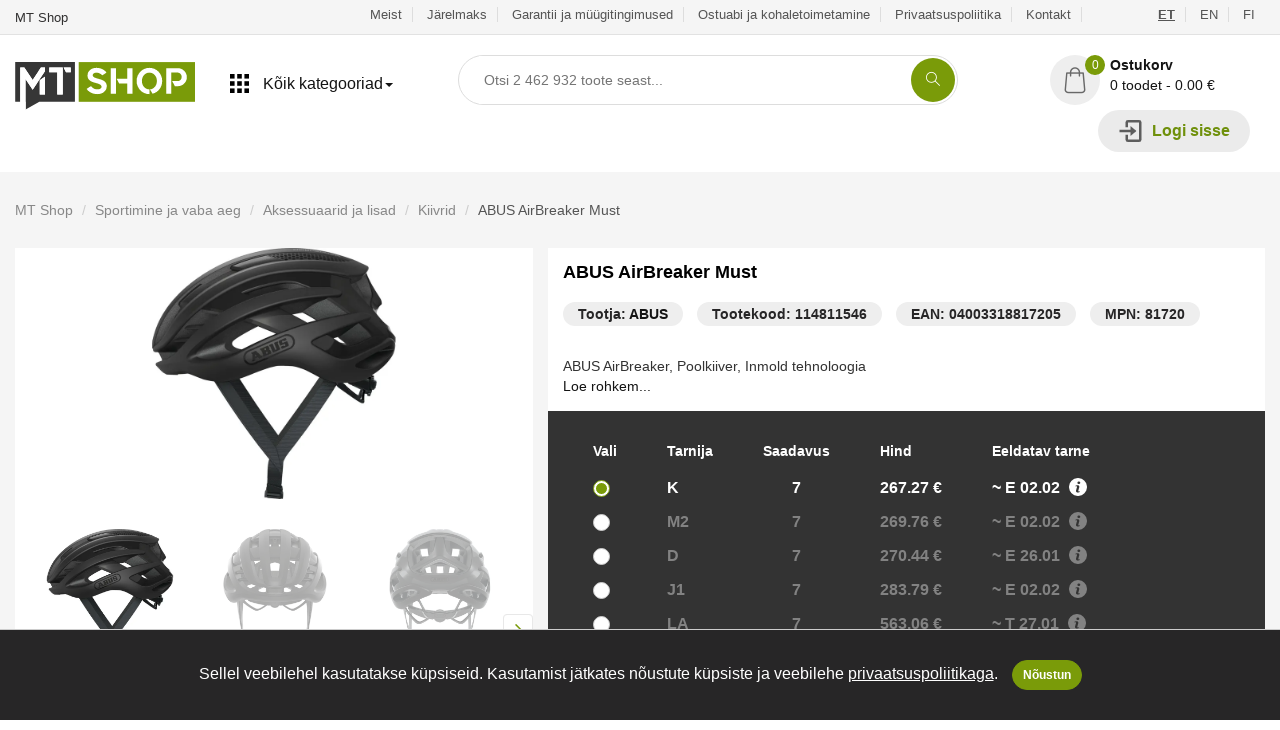

--- FILE ---
content_type: text/html; charset=UTF-8
request_url: https://mts.ee/et/toode/abus-airbreaker-must-114811546
body_size: 58321
content:
<!doctype html>
<html class="no-js" lang="et">

<head>
    <script type="application/ld+json">
    {"@context":"https:\/\/schema.org\/","@type":"Product","name":"ABUS AirBreaker Must","description":"ABUS AirBreaker, Poolkiiver, Inmold tehnoloogia","sku":"114811546","mpn":"81720","gtin14":"04003318817205","brand":{"@type":"Brand","name":"ABUS"},"image":["https:\/\/media.mts.ee\/[base64]","https:\/\/media.mts.ee\/[base64]","https:\/\/media.mts.ee\/[base64]","https:\/\/media.mts.ee\/[base64]"],"offers":{"@type":"Offer","price":267.27,"availability":"https:\/\/schema.org\/InStock","priceCurrency":"EUR","url":"https:\/\/mts.ee\/et\/toode\/abus-airbreaker-must-114811546"}} 
</script>

<!-- Facebook Pixel Code -->
<script>
    !function(f,b,e,v,n,t,s)
    {if(f.fbq)return;n=f.fbq=function(){n.callMethod?
    n.callMethod.apply(n,arguments):n.queue.push(arguments)};
    if(!f._fbq)f._fbq=n;n.push=n;n.loaded=!0;n.version='2.0';
    n.queue=[];t=b.createElement(e);t.async=!0;
    t.src=v;s=b.getElementsByTagName(e)[0];
    s.parentNode.insertBefore(t,s)}(window, document,'script',
    'https://connect.facebook.net/en_US/fbevents.js');
    fbq('init', '922805734818120');
    fbq('track', 'PageView');
</script>
<noscript><img height="1" width="1" style="display:none"
        src="https://www.facebook.com/tr?id=922805734818120&ev=PageView&noscript=1" /></noscript>
<!-- End Facebook Pixel Code -->

<!-- Google Tag Manager -->
<script>
    (function(w,d,s,l,i){w[l]=w[l]||[];w[l].push({'gtm.start':
    new Date().getTime(),event:'gtm.js'});var f=d.getElementsByTagName(s)[0],
    j=d.createElement(s),dl=l!='dataLayer'?'&l='+l:'';j.async=true;j.src=
    'https://www.googletagmanager.com/gtm.js?id='+i+dl;f.parentNode.insertBefore(j,f);
    })(window,document,'script','dataLayer','GTM-PNHRMSX');
</script>
<!-- End Google Tag Manager -->




<meta name="viewport" content="width=device-width, initial-scale=1">
<meta http-equiv="content-type" content="text/html; charset=utf-8" />
<meta name="csrf-token" content="3STG8ye7AbhrvDagHa1k6UhPJDdLzIAwv2HU8rln">
<meta name="api-base-url" content="https://mts.ee">
<meta name="locale" content="et">

<link rel="alternate" href="https://mts.ee/et/toode/abus-airbreaker-must-114811546" hreflang="et" />
<link rel="alternate" href="https://mts.ee/en/toode/abus-airbreaker-black-114811546" hreflang="en" />
<link rel="alternate" href="https://mts.ee/fi/toode/abus-airbreaker-musta-114811546" hreflang="fi" />
<link rel="canonical" href="https://mts.ee/et/toode/abus-airbreaker-must-114811546" />



<meta property="og:url" content="https://mts.ee/et/toode/abus-airbreaker-must-114811546">
<meta property="og:type" content="product">
<meta name="title" content="ABUS AirBreaker Must - Kiivrid - Aksessuaarid ja lisad - Sportimine ja vaba aeg - MT Shop">
<meta property="og:title" content="ABUS AirBreaker Must - Kiivrid - Aksessuaarid ja lisad - Sportimine ja vaba aeg - MT Shop">

<meta name="description" content="MT Shop veebipood – Stiilne. Praktiline. Uuenduslik. Soodsad hinnad ja lai kaubavalik! Lihtne ostuprotsess ja kiire tarne! Järelmaks mõne sekundiga! Teil on toodet vaja - meil on  olemas!">
<meta property="og:description" content="MT Shop veebipood – Stiilne. Praktiline. Uuenduslik. Soodsad hinnad ja lai kaubavalik! Lihtne ostuprotsess ja kiire tarne! Järelmaks mõne sekundiga! Teil on toodet vaja - meil on  olemas!">
<meta property="og:image" content="https://media.mts.ee/[base64]">




<meta property="product:brand" content="ABUS">
<meta property="product:gtin" content="04003318817205">
<meta property="product:mfr_part_no" content="81720">
<meta property="product:availability" content="in stock">
<meta property="product:condition" content="new">
<meta property="product:price:amount" content="267.27">
<meta property="product:price:currency" content="EUR">
<meta property="product:catalog_id" content="114811546">






<!-- StyleSheets -->


<link rel="stylesheet" href="https://mts.ee/css/all.css?id=ace86123622e4bbe03f3">

<!-- JavaScripts -->
<!-- HTML5 Shim and Respond.js IE8 support of HTML5 elements and media queries -->
<!-- WARNING: Respond.js doesn't work if you view the page via file:// -->
<!--[if lt IE 9]>
<script src="https://oss.maxcdn.com/html5shiv/3.7.2/html5shiv.min.js"></script>
<script src="https://oss.maxcdn.com/respond/1.4.2/respond.min.js"></script>
<![endif]-->


<link rel="apple-touch-icon" sizes="57x57" href="https://mts.ee/img/favicons/apple-icon-57x57.png">
<link rel="apple-touch-icon" sizes="60x60" href="https://mts.ee/img/favicons/apple-icon-60x60.png">
<link rel="apple-touch-icon" sizes="72x72" href="https://mts.ee/img/favicons/apple-icon-72x72.png">
<link rel="apple-touch-icon" sizes="76x76" href="https://mts.ee/img/favicons/apple-icon-76x76.png">
<link rel="apple-touch-icon" sizes="114x114" href="https://mts.ee/img/favicons/apple-icon-114x114.png">
<link rel="apple-touch-icon" sizes="120x120" href="https://mts.ee/img/favicons/apple-icon-120x120.png">
<link rel="apple-touch-icon" sizes="144x144" href="https://mts.ee/img/favicons/apple-icon-144x144.png">
<link rel="apple-touch-icon" sizes="152x152" href="https://mts.ee/img/favicons/apple-icon-152x152.png">
<link rel="apple-touch-icon" sizes="180x180" href="https://mts.ee/img/favicons/apple-icon-180x180.png">
<link rel="icon" type="image/png" sizes="192x192" href="https://mts.ee/img/favicons/android-icon-192x192.png">
<link rel="icon" type="image/png" sizes="32x32" href="https://mts.ee/img/favicons/favicon-32x32.png">
<link rel="icon" type="image/png" sizes="96x96" href="https://mts.ee/img/favicons/favicon-96x96.png">
<link rel="icon" type="image/png" sizes="16x16" href="https://mts.ee/img/favicons/favicon-16x16.png">
<link rel="manifest" href="https://mts.ee/img/favicons/manifest.json">
<meta name="msapplication-TileColor" content="#ffffff">
<meta name="msapplication-TileImage" content="https://mts.ee/img/favicons/ms-icon-144x144.png">
<meta name="theme-color" content="#ffffff">


<title>ABUS AirBreaker Must - Kiivrid - Aksessuaarid ja lisad - Sportimine ja vaba aeg - MT Shop</title>

<script>
    window.appTranslations = {"et":{"search":{"categories":"Kategooriad","input_placeholder":"Otsi {totalProducts} toote seast...","no_categories_found":"Kategooriaid ei leitud","products":"Tooted","no_products_found":"Tooteid ei leitud","results":"Otsingu tulemused","results_count":"Tulemusi:","no_results_found":"\u00dchtegi tulemust ei leidnud...","filters":"Filtrid","manufacturer_select":"Tootja valik","sort_best_result":"T\u00e4psemad","sort_popular":"Populaarsed","sort_low_price":"Odavamad ees","sort_high_price":"Kallimad ees"},"paymentlink":{"order":"Tellimus","my_order":"Minu tellimus","products":"Tooted:","select_payment":"Vali makseviis","banks":"Pangad","slice_payments":"Osamaksed","other_payments":"Muu","price_without_vat":"Summa ilma k\u00e4ibemaksuta:","vat":"K\u00e4ibemaks (24%):","total":"Kokku:","submit_btn":"Maksa","payment_country_all":"Teised riigid","paid":"Makstud","unpaid":"Maksmata","success_text":"Tellimus on makstud.","back_btn":"Tagasi poodi"},"cart":{"product":"Toode","quantity":"Kogus","price":"Hind","price_item":"\u00dchiku hind","delivery_date":"Eeldatav\u0026nbsp;tarne","stock":"Ladu:","in_stock":"Laoseis:","product_code":"Tootekood:","used_product_text":"NB! Tegu on B-Ware\/avatud pakendiga tootega!","out_of_stock_quantity_text":"Ostukorvi lisatud toodete arv on suurem kui laoseis! Palun tee enne tellimist meile p\u00e4ring laoseisu ja\/v\u00f5i tarneaja t\u00e4psustamiseks! P\u00e4ringu palume saata aadressile info@mts.ee, ait\u00e4h!","out_of_stock_quantity_main_text":"Ostukorvis on tooteid mille t\u00e4pne tarneaeg ei ole teada. Soovitame tellimus vormistada kasutades maksemeetodiks \u003Cstrong\u003E\u0022Tasun arvega\u0022\u003C\/strong\u003E","shipping":"Tarne","free":"Tasuta","cart":"Ostukorv","contact_info":"Kontaktandmed:","first_name":"Eesnimi:","last_name":"Perekonnanimi:","email":"E-mail:","phone":"Telefon:","company_name":"Ettev\u00f5tte nimi:","company_code":"Ettev\u00f5tte registrikood:","country":"Riik:","county":"Maakond:","city":"Linn \/ Vald:","zip":"Postiindeks:","address":"Aadress:","create_account":"Loo konto","password":"Parool:","password_again":"Parool uuesti:","shipping_method":"Tarnemeetod:","shipping_method_not_found":"Kahjuks ei saa me vaikimisi teie riiki tarnida teie ostukorvis oleva \u00fche v\u00f5i mitme toote suuruse ja\/v\u00f5i kaalu t\u00f5ttu. Kohaletoimetamise hinda palume eraldi k\u00fcsida saates meile e-kirja aadressile info@mts.ee, ait\u00e4h!","comments":"Kommentaar:","price_without_vat":"Summa ilma k\u00e4ibemaksuta:","vat":"K\u00e4ibemaks (24%):","total":"Kokku:","pay_later":"Maksa hiljem v\u00f5i osamaksetena:","banklinks_text":"Vali maksemeetod:","terms":"Olen tutvunud ja n\u00f5ustun \u003Ca href=\u0022https:\/\/mts.ee\/et\/garantii-ja-muugitingimused\u0022 target=\u0022_blank\u0022\u003EGarantii ja m\u00fc\u00fcgitingimustega\u003C\/a\u003E","marketing_text":"Soovin infot parimatest pakkumistest ja kampaaniatest.","submit_lease":"Taotle j\u00e4relmaksu","submit_order":"Kinnita tellimus","cart_empty":"Ostukorv on veel t\u00fchi...","error_check_fields":"Palun kontrollige v\u00e4ljad \u00fcle.","shipping_address":"Kohaletoimetamise aadress","use_billing_address_text":"Kohaletoimetamise aadress on sama mis arve aadress","select_parcel_machine":"Vali pakiautomaat","parcel_machine_warning_text":"Automaatne toodete suuruse tuvastamine hetkel ei toimi.\u003Cbr\u003EPalun veenduge, et pakk mahub pakiautomaati.\u003Cbr\u003E\u003Cstrong\u003EMaksimum m\u00f5\u00f5tmed: (37 x 40 x 60 cm)\u003C\/strong\u003E","to_cart":"Kassasse","vat_number":"KMKR nr:","einvoice":"Soovin e-arvet","einvoice_text":"\u003Ca class=\u0022earve-link\u0022 href=\u0022https:\/\/www.rahandusministeerium.ee\/et\/riigihaldus\/e-arved\u0022 target=\u0022_blank\u0022\u003EMis on e-arve?\u003C\/a\u003E\u003Cbr\u003E\nE-arve on masinloetav arve, mis sisestatakse s\u00fcsteemi \u00fcks kord ja milles olevad andmed on arvutite vahel masinloetavad.\nE-arve koostatakse ja saadetakse raamatupidamistarkvaras.\u003Cbr\u003E\n\u003Cstrong\u003ENB! Tegemist ei ole pdf-arvega!\u003C\/strong\u003E\u003Cbr\u003E","estimated_delivery":"Eeldatav tarneaeg:","estimated_delivery_missing":"Puudub","discount_code":"Sooduskood:","discount_code_close":"Sulge","discount_code_example":"N\u00e4iteks MTSHOP","discount_code_apply":"Rakenda","payment_country_all":"Muu","i_have_discount_code":"Mul on sooduskood","copy_link":"Kopeeri ostukorvi link","link_copied":"Ostukorvi link kopeeritud"},"tracking":{"order_tracking":"Tellimuse j\u00e4lgimine","order_number":"Tellimuse number:","invoice_waiting_payment":"Arve ootab tasumist","order_eta":"Tellimuse eeldatav tarneaeg:","specified":"T\u00e4psustamisel","quantity":"Kogus:","product_eta":"Eeldatav tarneaeg:","order_statuses":"V\u00f5imalikud tellimuse staatused","tracking_status_name_canceled":"T\u00fchistatud","tracking_status_text_canceled":"Tellimus on t\u00fchistatud kuna arve j\u00e4i t\u00e4htajaks tasumata.\u003Cbr\u003E\nTellimus on t\u00fchistatud kuna klient loobus tellimusest.\u003Cbr\u003E\nTellimus on t\u00fchistatud m\u00fc\u00fcja poolt kuna toodet polnud v\u00f5imalik erinevatel p\u00f5hjustel tarnida.\u003Cbr\u003E","tracking_status_name_waiting":"Ootel","tracking_status_text_waiting":"Tellimuses on tooteid mille:\u003Cbr\u003E\nTarneaeg on kunagi tulevikus.\u003Cbr\u003E\nTellimus ootab makse laekumist \u00fclekande n\u00e4ol. Pdf arve leiate enda e-maili postkastist. Kui arve j\u00e4\u00e4b 5 p\u00e4eva jooksul tasumata, siis tellimus t\u00fchistatakse.\u003Cbr\u003E","tracking_status_name_processing":"T\u00f6\u00f6tluses","tracking_status_text_processing":"Tellimus on v\u00f5etud t\u00f6\u00f6sse ja sellega tegeleb meie klienditeenindus.","tracking_status_name_active":"Aktiivne","tracking_status_text_active":"Tellimuses on tooteid mis:\u003Cbr\u003E on hulgilaost tellitud, kuid ei ole veel meie Osmussaare 4 lattu kohale j\u00f5udnud.\u003Cbr\u003E on hulgilaost tellitud, kuid ei ole veel kliendi suunas kulleriga liikvele l\u00e4inud.\u003Cbr\u003E","tracking_status_name_packing":"Komplekteerimisel","tracking_status_text_packing":"Kogu tellimuses sisalduv kaup v\u00f5i osa kaupa on j\u00f5udud kas meie Osmussaare 4 lattu v\u00f5i tarnelattu ja on komplekteerimisel (toote staatus = laos) v\u00f5i on juba komplekteeritud ja ootab kullerikorjet,  et kaup kulleriga kliendile v\u00f5i pakiautomaati edastada. Kui kaup komplekteeritakse ja saadetakse v\u00e4lja (v\u00f5i on juba saadetud) otse hulgilaost, v\u00f5ib osade toodete staatus olla ka juba \u0022V\u00e4lja saadetud\u0022.","tracking_status_name_pickup":"Kaup v\u00e4ljastamiseks valmis","tracking_status_text_pickup":"Kaup on kliendi jaoks meie Osmussaare 4 laos valmis pandud ja ootab klienti.","tracking_status_name_completed":"Tellimus v\u00e4ljastatud \/ l\u00f5petatud","tracking_status_text_completed":"Kaup on kliendile kulleriga v\u00f5i pakiautomaati v\u00e4lja saadetud v\u00f5i klient on kaubal ise meie Osmussaare 4 laos j\u00e4rel k\u00e4inud.","product_statuses":"Toote staatused","tracking_product_status_name_ordering":"Tellimisel","tracking_product_status_text_ordering":"Kaup on tellimisel.","tracking_product_status_name_ordered":"Tarnes","tracking_product_status_text_ordered":"Tooted on hulgilaost tellitud ja on hetkel veel tarnes ning ei ole veel meie Osmussaare 4 lattu j\u00f5udnud.","tracking_product_status_name_warehouse":"Laos","tracking_product_status_text_warehouse":"Toode on meie Osmussaare 4 laos kohal ning broneeritud Teie tellimusse.","tracking_product_status_name_sent_out":"V\u00e4lja saadetud","tracking_product_status_text_sent_out":"Toode on kliendile edastatud kas kulleriga, pakiautomaati v\u00f5i on klient ise meie Osmussaare 4 laos kaubal j\u00e4rel k\u00e4inud."},"crypto":{"payment_status":"Makse staatus:","copy":"KOPEERI","open_qr_code":"Ava QR kood","transaction_data":"Tehingu andmed","transaction_amount":"Tehingu summa","swapin_fee":"Swapin vahendustasu","bank_fee":"Panga vahendustasu","back_to_home":"Tagasi kaupmehe juurde","transaction_rate":"Vahetuskurss:","transaction_rate_30_min":"Vahetuskursid on suletud 30 minutiks","total":"Kokku","auto_redirect":"Automaatne suunamine","seconds":"sekundit","copied_text":"Aadress kopeeritud","send_address":"Kanna %s aadressile:"},"product":{"select":"Vali","stock":"Tarnija","delivery_date":"Eeldatav\u0026nbsp;tarne","in_stock":"Saadavus","product_delivery_text":"Valitud tarnija toote eeldatav tarneaeg:","price":"Hind","add_to_cart":"Lisa ostukorvi","product_added_to_cart":"Toode lisatud ostukorvi","filters":"Filtrid","results":"Tulemusi:","sort_popular":"Populaarsed","sort_low_price":"Odavamad ees","sort_high_price":"Kallimad ees","per_page_16":"16 tulemust lehel","per_page_32":"32 tulemust lehel","per_page_48":"48 tulemust lehel","prices_with_vat":"Hinnad koos KM-iga","simple_view":"Lihtvaade","no_results_text":"\u00dchtegi tulemust ei leidnud...","ask_in_stock":"K\u00fcsi saadavust","phone":"Telefon","email":"E-mail","additional_info":"Lisainfo","ask_status_error":"P\u00e4ringu saatmisel tekkis viga.","back":"Tagasi","success_message":"Teie p\u00e4ring on meile edastatud.","product_code":"Tootekood:","manufacturer_code":"Tootja kood:","used_product_text":"NB! Tegu on B-Ware\/avatud pakendiga tootega!","shipping":"Tarne","show_all_stocks":"N\u00e4ita k\u00f5iki ladusid","fast_delivery":"Kiire tarne!","tallinn_stock":"Tallinna laos \u003Cspan\u003E{count}tk\u003C\/span\u003E","tire_type":"Rehvi t\u00fc\u00fcp","tire_mode":"T\u00fc\u00fcp","tire_fuel":"K\u00fctusekulu","tire_rain":"Haarduvus vihma korral","tire_noise":"M\u00fcratase","tire_lisi":"Kiirus- ja koormusindeksid","tire_dot":"Tootmisaasta","tire_width":"Laius","tire_height":"K\u00f5rgus","tire_diameter":"Diameeter","tire_manufacturer":"Tootja","search":"OTSI","search_placeholder":"Otsi...","price_max":"Hind max:","price_min":"Hind min:","quantity":"Kogus","manufacturer":"Tootja","lease":{"free_shipping":"Tasuta kuller transport","free_shipping_50":"Tellimustel alates 150 \u20ac","money_back":"Tagastus\u00f5igus","money_back_14":"14 p\u00e4eva raha tagasi garantii","payments":"Paindlikud maksev\u00f5imalused","payments_line_1":"Eraisikutele, ettev\u00f5tetele ja riigiasutustele arve v\u00f5i e-arvega tasumise v\u00f5imalus","payments_line_2":"Pangalingi kaudu tasumine - Coop, LHV, SEB, Swedbank, Luminor, Citadele","payments_line_3":"Krediitkaardiga tasumine","pay_later_or_lease":"Maksa hiljem v\u00f5i osamaksetena","pay_slice_3":"Maksa kolmes osas","0_intress":"0% intress","x3_months":"x 3 kuud","slice_3_text":"Tasu ostu eest kolmes v\u00f5rdses osas ja saad kauba k\u00e4tte intressivabalt. \u003Cbr \/\u003EEsimene makse kuu p\u00e4rast ostu sooritamist. \u003Cbr \/\u003ELihtne nagu 1,2,3! \u003Cbr \/\u003E","cart_total":"Ostukorvi maksumus","buy_now_pay_later":"Osta kohe, maksa hiljem!","until_30_days":"kuni 30 p\u00e4eva","pay_later_line_1":"Lisa toode ostukorvi ja vali makseviisiks \u201cmaksa hiljem\u201d.","pay_later_line_2":"Maksa ostusumma 30 p\u00e4eva jooksul ilma \u00fchegi lisakuluta. ","pay_later_line_3":"Makset\u00e4htaja l\u00e4henedes annab teenusepakkuja Sulle m\u00e4rku!","lease_calculator":"J\u00e4relmaksu kalkulaator","lease_period":"Periood:","months":"kuud","monthly_payment":"Kuumakse:","result_text":"Tulemus on ligikaudne ning s\u00f5ltub individuaalsest maksev\u00f5imekusest."}},"account":{"change_password":"Muuda parooli","password_changed_text":"Parool on edukalt vahetatud.","current_password":"Kehtiv parool:","new_password":"Uus parool:","new_password_again":"Uus parool uuesti:","my_orders":"Minu Tellimused","order_number":"Tellimuse number","order_total":"Summa","order_status":"Staatus","order_date":"Tellimuse kuup\u00e4ev","download_pdf":"Lae PDF","my_account":"Minu Konto","account_saved_text":"Andmed edukalt salvestatud.","first_name":"Eesnimi:","last_name":"Perekonnanimi:","phone":"Telefon:","account_type":"Konto t\u00fc\u00fcp:","account_person":"Eraisik","account_company":"Ettev\u00f5te","account_country_company":"Riigiasutus","company_name":"Ettev\u00f5tte nimi:","company_code":"Ettev\u00f5tte registrikood:","country":"Riik:","county":"Maakond:","city":"Linn \/ Vald:","zip":"Postiindeks:","address":"Aadress:","save_data_text":"Salvesta andmed","orders":"Tellimused","logout":"Logi v\u00e4lja","login":"Logi sisse","create_account":"Loo konto","password":"Parool:","remember_me":"J\u00e4ta mind meelde","forgot_password":"Unustasin salas\u00f5na","password_again":"Parool uuesti:","terms":"Olen tutvunud ja n\u00f5ustun \u003Ca href=\u0022https:\/\/mts.ee\/et\/garantii-ja-muugitingimused\u0022 target=\u0022_blank\u0022\u003EGarantii ja m\u00fc\u00fcgitingimustega\u003C\/a\u003E","marketing":"Soovin infot parimatest pakkumistest ja kampaaniatest.","password_recovery":"Parooli taastamine","password_recovery_success":"Parooli taastamise link on saadetud teile emailile.","recovery_password_submit":"Taasta parool","email":"E-mail:","view_order":"Vaata tellimust","company_vat":"KMKR nr:","einvoice":"Soovin e-arvet","einvoice_html":"\u003Ca class=\u0022earve-link\u0022 href=\u0022https:\/\/www.rahandusministeerium.ee\/et\/riigihaldus\/e-arved\u0022 target=\u0022_blank\u0022\u003EMis on e-arve?\u003C\/a\u003E\u003Cbr\u003E\n                                E-arve on masinloetav arve, mis sisestatakse s\u00fcsteemi \u00fcks kord ja milles olevad andmed on arvutite vahel masinloetavad.\n                                E-arve koostatakse ja saadetakse raamatupidamistarkvaras.\u003Cbr\u003E\n                                \u003Cstrong\u003ENB! Tegemist ei ole pdf-arvega!\u003C\/strong\u003E\u003Cbr\u003E","order":{"order":"Tellimus","download_pdf":"PDF Arve","order_info":"Tellimuse andmed:","order_nr":"Tellimuse nr:","order_date":"Tellimuse kuup\u00e4ev:","order_status":"Tellimuse staatus:","payment_method":"Makseviis:","contact_info":"Kontaktandmed:","email":"E-post:","phone":"Telefon:","name":"Nimi:","company":"Ettev\u00f5te:","company_code":"Registrikood:","address":"Aadress:","delivery_method":"Kohaletoimetamise viis:","method":"Meetod:","product":"Toode","quantity":"Kogus","total":"Kokku","product_code":"Tootekood:","shipping":"Tarne","price_without_vat":"Summa ilma k\u00e4ibemaksuta:","vat":"K\u00e4ibemaks","order_total":"Kokku:","company_vat":"KMKR nr:","follow_order":"J\u00e4lgi tellimust"}}}};
</script>

</head>

<body class="">
        <!-- Google Tag Manager (noscript) -->
    <noscript><iframe src="https://www.googletagmanager.com/ns.html?id=GTM-PNHRMSX" height="0" width="0"
            style="display:none;visibility:hidden"></iframe></noscript>
    <!-- End Google Tag Manager (noscript) -->
        <div class="search-mask"></div>
    <div id="app">
        <!-- Page Wrapper -->
        <div id="wrap" class="layout-2 green">
            <!-- Top bar -->
<div class="top-bar hidden-xs hidden-sm">
    <div class="container-fluid main">
        <p>MT Shop</p>
        <div class="right-sec">
            <ul>
                                    <li>
                        <a href="https://mts.ee/et/meist">
                            Meist
                        </a>
                    </li>
                                    <li>
                        <a href="https://mts.ee/et/jarelmaks">
                            Järelmaks
                        </a>
                    </li>
                                    <li>
                        <a href="https://mts.ee/et/garantii-ja-muugitingimused">
                            Garantii ja müügitingimused
                        </a>
                    </li>
                                    <li>
                        <a href="https://mts.ee/et/ostuabi-ja-kohaletoimetamine">
                            Ostuabi ja kohaletoimetamine
                        </a>
                    </li>
                                    <li>
                        <a href="https://mts.ee/et/privaatsuspoliitika">
                            Privaatsuspoliitika
                        </a>
                    </li>
                                    <li>
                        <a href="https://mts.ee/et/kontakt">
                            Kontakt
                        </a>
                    </li>
                                <li style="margin-left:20px;"><li>
                                <li  class="active" >
                    <a href="https://mts.ee/et/toode/abus-airbreaker-must-114811546">
                        ET
                    </a>
                </li>
                                <li >
                    <a href="https://mts.ee/en/toode/abus-airbreaker-black-114811546">
                        EN
                    </a>
                </li>
                                <li >
                    <a href="https://mts.ee/fi/toode/abus-airbreaker-musta-114811546">
                        FI
                    </a>
                </li>
                            </ul>
        </div>
        
    </div>
</div>
            <!-- Header -->
<header>
    <div class="container-fluid main" style="position:relative">
        <div class="logo hidden-xs">
    <a href="https://mts.ee">
    <svg version="1.1" id="Layer_1247109111" xmlns="http://www.w3.org/2000/svg"
            xmlns:xlink="http://www.w3.org/1999/xlink" x="0px" y="0px" viewBox="0 0 180 50"
            style="enable-background:new 0 0 180 50;" xml:space="preserve">

            <rect x="63.71" y="2.09" class="st0" fill="#7a9b09" width="116.29" height="39.71" />
            <polygon class="st1" fill="#363636"
                points="0.21,2.09 0.21,41.8 10.59,41.8 10.59,49.48 24.37,41.8 59.92,41.8 59.92,2.09 " />
            <g>
                <defs>
                    <path id="SVGID_1_247109111"
                        d="M25.95,7.49h4.17v3.47L17.65,29.75l-7.06-10.61v30.34H5.16V7.49h4.17l8.33,12.54L25.95,7.49z M24.68,34.5
                    V20.3l5.44-3.74V34.5H24.68z M47.86,7.49v27H42.3V12.2h-7.95V7.49H47.86z M48.67,7.49h7.14v4.71h-4.78L48.67,7.49z" />
                </defs>
                <use xlink:href="#SVGID_1_247109111" style="overflow:visible;fill:#FFFFFF;" />
                <clipPath id="SVGID_2_247109111">
                    <use xlink:href="#SVGID_1_247109111" style="overflow:visible;" />
                </clipPath>
                <g class="st2" clip-path="url(#SVGID_2_247109111)">
                    <defs>
                        <rect id="SVGID_3_247109111" x="-50.56" y="-81.2" width="281.12" height="210.84" />
                    </defs>
                    <use xlink:href="#SVGID_3_247109111" style="overflow:visible;fill:#FFFFFF;" />
                    <clipPath id="SVGID_4_247109111">
                        <use xlink:href="#SVGID_3_247109111" style="overflow:visible;" />
                    </clipPath>
                </g>
            </g>
            <path class="st3" fill="#FFFFFF"
                d="M83.65,18.84c1.17,0.32,2.25,0.67,3.24,1.06c0.99,0.39,1.84,0.87,2.56,1.43c0.72,0.56,1.28,1.23,1.68,2.01
            c0.4,0.78,0.6,1.71,0.6,2.78v0.11c0,1.17-0.24,2.25-0.71,3.22c-0.48,0.98-1.13,1.81-1.98,2.51c-0.84,0.7-1.83,1.23-2.96,1.61
            c-1.13,0.38-2.37,0.57-3.72,0.57c-1.24,0-2.43-0.15-3.57-0.45c-1.13-0.3-2.17-0.7-3.09-1.2c-0.93-0.5-1.74-1.06-2.43-1.69
            c-0.7-0.63-1.23-1.28-1.59-1.97l4.28-2.71c0.46,0.51,0.93,0.97,1.39,1.37c0.46,0.4,0.95,0.74,1.46,1.02
            c0.51,0.28,1.07,0.49,1.68,0.64c0.61,0.15,1.28,0.22,2.01,0.22c0.46,0,0.93-0.05,1.41-0.15c0.48-0.1,0.91-0.26,1.3-0.48
            c0.39-0.22,0.71-0.49,0.95-0.82c0.24-0.33,0.37-0.74,0.37-1.23c0-0.34-0.09-0.67-0.26-0.99c-0.17-0.32-0.46-0.63-0.88-0.94
            c-0.42-0.31-0.98-0.6-1.68-0.88c-0.71-0.28-1.6-0.56-2.67-0.83c-1.32-0.32-2.5-0.68-3.55-1.08c-1.05-0.4-1.94-0.89-2.67-1.47
            c-0.73-0.57-1.29-1.27-1.68-2.07c-0.39-0.81-0.59-1.76-0.59-2.86c0-1.2,0.23-2.28,0.68-3.24c0.45-0.97,1.08-1.78,1.89-2.44
            c0.81-0.66,1.75-1.17,2.84-1.52c1.09-0.35,2.25-0.53,3.5-0.53c1.29,0,2.46,0.15,3.51,0.44c1.05,0.29,1.99,0.67,2.82,1.12
            c0.83,0.45,1.56,0.96,2.18,1.54c0.62,0.57,1.14,1.13,1.56,1.67l-4.21,2.71c-1.05-1-2.04-1.7-2.98-2.1c-0.94-0.4-1.92-0.6-2.95-0.6
            c-0.63,0-1.18,0.08-1.63,0.24c-0.45,0.16-0.82,0.35-1.12,0.59c-0.29,0.23-0.52,0.49-0.68,0.79c-0.16,0.29-0.24,0.57-0.24,0.84
            c0,0.49,0.13,0.91,0.38,1.26c0.26,0.35,0.63,0.68,1.13,0.97c0.5,0.29,1.12,0.56,1.87,0.81C81.85,18.35,82.7,18.59,83.65,18.84z
             M95.76,33.81V8.18h5.34v25.62H95.76z M112.34,8.18h5.27v25.62h-5.27V23.59h-8.2l-2.42-4.76h10.62V8.18z M134.42,7.85
            c1.81,0,3.49,0.35,5.05,1.04c1.56,0.7,2.92,1.64,4.06,2.82c1.15,1.18,2.04,2.57,2.69,4.17c0.65,1.6,0.97,3.3,0.97,5.11
            c0,1.54-0.23,3-0.7,4.39c-0.46,1.39-1.12,2.65-1.98,3.77c-0.85,1.12-1.87,2.08-3.06,2.87c-1.18,0.79-2.48,1.36-3.9,1.7L135,29.38
            c1.02-0.07,1.96-0.35,2.8-0.82c0.84-0.48,1.57-1.09,2.18-1.83c0.61-0.74,1.09-1.61,1.43-2.6c0.34-0.99,0.51-2.03,0.51-3.13
            c0-1.15-0.19-2.23-0.57-3.26c-0.38-1.02-0.9-1.92-1.56-2.67c-0.66-0.76-1.45-1.35-2.36-1.79c-0.92-0.44-1.92-0.66-3.02-0.66
            s-2.1,0.22-3.02,0.66c-0.92,0.44-1.71,1.04-2.38,1.79c-0.67,0.76-1.2,1.65-1.57,2.67c-0.38,1.02-0.57,2.11-0.57,3.26
            c0,1.15,0.19,2.23,0.57,3.26c0.38,1.02,0.9,1.92,1.57,2.67c0.67,0.76,1.46,1.35,2.38,1.79c0.92,0.44,1.92,0.66,3.02,0.66v4.76
            c-1.81,0-3.49-0.34-5.05-1.02c-1.56-0.68-2.92-1.62-4.06-2.82c-1.15-1.2-2.04-2.59-2.69-4.19c-0.65-1.6-0.97-3.3-0.97-5.11
            c0-1.81,0.32-3.51,0.97-5.11c0.65-1.6,1.54-2.99,2.69-4.17c1.15-1.18,2.5-2.12,4.06-2.82C130.93,8.2,132.61,7.85,134.42,7.85z
             M162.78,8.18c1.24,0,2.42,0.24,3.51,0.71c1.1,0.48,2.06,1.12,2.89,1.94c0.83,0.82,1.48,1.78,1.96,2.87
            c0.48,1.1,0.71,2.27,0.71,3.51c0,1.24-0.24,2.42-0.71,3.51c-0.48,1.1-1.13,2.05-1.96,2.86c-0.83,0.81-1.79,1.45-2.89,1.92
            c-1.1,0.48-2.27,0.71-3.51,0.71h-2.86l-2.78-5.12h5.64c0.54,0,1.04-0.1,1.52-0.31c0.48-0.21,0.88-0.5,1.23-0.88
            c0.34-0.38,0.62-0.83,0.82-1.35c0.21-0.52,0.31-1.1,0.31-1.74c0-0.54-0.1-1.06-0.31-1.56c-0.21-0.5-0.48-0.95-0.82-1.34
            c-0.34-0.39-0.75-0.71-1.23-0.95c-0.48-0.24-0.98-0.37-1.52-0.37h-6.48v21.19h-5.09V8.18H162.78L162.78,8.18z" />
        </svg>
    </a>
</div>
        <ul class="nav yamm navbar-nav">
    <li class="dropdown yamm-fw dropdown-full-cats">
        <a class="dropdown-toggle" id="megadrop" href="#" data-toggle="dropdown"
            aria-expanded="false"><svg class="icon icon-open"><use xmlns:xlink="http://www.w3.org/1999/xlink" xlink:href="#sprite-menu"></use></svg> <svg class="icon icon-close hidden"><use xmlns:xlink="http://www.w3.org/1999/xlink" xlink:href="#sprite-menu-close"></use></svg> <span class="hidden-xs">Kõik kategooriad<b class="caret"></b></span>
            <span class="labels">
                    <span class="visible-xs-inline" id="menu-open-label">Menüü</span>
                    <span class="hidden" id="menu-close-label">Sulge</span>
            </span>
        </a>
        <ul class="dropdown-menu" id="scroll-locker">
            <li class="yamm-content" style="overflow: auto;max-height: 88vh;">
                <ul class="mobile-menu list-unstyled visible-xs">
                    <li class="visible-xs text-center">
                                                    <a href="https://mts.ee/et/toode/abus-airbreaker-must-114811546" style="display: inline-block;padding: 5px 15px;">
                                ET
                            </a>
                                                            |
                                                                                <a href="https://mts.ee/en/toode/abus-airbreaker-black-114811546" style="display: inline-block;padding: 5px 15px;">
                                EN
                            </a>
                                                            |
                                                                                <a href="https://mts.ee/fi/toode/abus-airbreaker-musta-114811546" style="display: inline-block;padding: 5px 15px;">
                                FI
                            </a>
                                                                        </li>
                    <li>
                        <a href="https://mts.ee/et/account">
                            Minu konto
                        </a>
                    </li>
                                            <li>
                            <a href="https://mts.ee/et/meist">
                                Meist
                            </a>
                        </li>
                                            <li>
                            <a href="https://mts.ee/et/jarelmaks">
                                Järelmaks
                            </a>
                        </li>
                                            <li>
                            <a href="https://mts.ee/et/garantii-ja-muugitingimused">
                                Garantii ja müügitingimused
                            </a>
                        </li>
                                            <li>
                            <a href="https://mts.ee/et/ostuabi-ja-kohaletoimetamine">
                                Ostuabi ja kohaletoimetamine
                            </a>
                        </li>
                                            <li>
                            <a href="https://mts.ee/et/privaatsuspoliitika">
                                Privaatsuspoliitika
                            </a>
                        </li>
                                            <li>
                            <a href="https://mts.ee/et/kontakt">
                                Kontakt
                            </a>
                        </li>
                                    </ul>
                
                <div class="row">
                                        <div class="col-xs-6 col-sm-4 col-md-3 col-lg-2">
                        <ul class="list-unstyled menu-list">
                            <li><svg class="icon"><use xmlns:xlink="http://www.w3.org/1999/xlink" xlink:href="#sprite-warehouse"></use></svg></li>
                            <li><a class="main" href="https://mts.ee/et/kategooria/laotooted">Laotooted</a></li>
                                                        <li><a class="more" href="https://mts.ee/et/kategooria/laotooted">Vaata kõiki ></a></li>
                        </ul>
                    </div>
                    
                                        <div class="col-xs-6 col-sm-4 col-md-3 col-lg-2">
                        <ul class="list-unstyled menu-list">
                            <li><svg class="icon"><use xmlns:xlink="http://www.w3.org/1999/xlink" xlink:href="#sprite-percentage"></use></svg></li>
                            <li><a class="main" href="https://mts.ee/et/kategooria/parimad-pakkumised">Parimad pakkumised</a></li>
                                                        <li><a class="more" href="https://mts.ee/et/kategooria/parimad-pakkumised">Vaata kõiki ></a></li>
                        </ul>
                    </div>
                                            <div class="clearfix visible-xs"></div>
                    
                                        <div class="col-xs-6 col-sm-4 col-md-3 col-lg-2">
                        <ul class="list-unstyled menu-list">
                            <li><svg class="icon"><use xmlns:xlink="http://www.w3.org/1999/xlink" xlink:href="#sprite-apple-logo"></use></svg></li>
                            <li><a class="main" href="https://mts.ee/et/kategooria/apple">Apple</a></li>
                                                        <li><a href="https://mts.ee/et/kategooria/apple/mac">Mac</a></li>
                                                                                        <li><a href="https://mts.ee/et/kategooria/apple/iphone">iPhone</a></li>
                                                                                        <li><a href="https://mts.ee/et/kategooria/apple/ipad">iPad</a></li>
                                                                                        <li><a href="https://mts.ee/et/kategooria/apple/apple-watch">Apple Watch</a></li>
                                                                                        <li><a href="https://mts.ee/et/kategooria/apple/audio-tv">Audio / TV</a></li>
                                                                                        <li><a href="https://mts.ee/et/kategooria/apple/apple-tarvikud">Apple tarvikud</a></li>
                                                                                                <li><a class="more" href="https://mts.ee/et/kategooria/apple">Vaata kõiki ></a></li>
                        </ul>
                    </div>
                    
                                        <div class="col-xs-6 col-sm-4 col-md-3 col-lg-2">
                        <ul class="list-unstyled menu-list">
                            <li><svg class="icon"><use xmlns:xlink="http://www.w3.org/1999/xlink" xlink:href="#sprite-laptop"></use></svg></li>
                            <li><a class="main" href="https://mts.ee/et/kategooria/arvutid-ja-it">Arvutid ja IT</a></li>
                                                        <li><a href="https://mts.ee/et/kategooria/arvutid-ja-it/sulearvutid-ja-lisad">Sülearvutid ja lisad</a></li>
                                                                                        <li><a href="https://mts.ee/et/kategooria/arvutid-ja-it/apple-arvutid">Apple arvutid</a></li>
                                                                                        <li><a href="https://mts.ee/et/kategooria/arvutid-ja-it/lauaarvutid-ja-lisaseadmed">Lauaarvutid ja lisaseadmed</a></li>
                                                                                        <li><a href="https://mts.ee/et/kategooria/arvutid-ja-it/monitorid-ja-lisad">Monitorid ja lisad</a></li>
                                                                                        <li><a href="https://mts.ee/et/kategooria/arvutid-ja-it/serverid-ja-lisad">Serverid ja lisad</a></li>
                                                                                        <li><a href="https://mts.ee/et/kategooria/arvutid-ja-it/vorguseadmed-ja-lisad">Võrguseadmed ja lisad</a></li>
                                                                                                <li><a class="more" href="https://mts.ee/et/kategooria/arvutid-ja-it">Vaata kõiki ></a></li>
                        </ul>
                    </div>
                                            <div class="clearfix visible-xs"></div>
                    
                                        <div class="col-xs-6 col-sm-4 col-md-3 col-lg-2">
                        <ul class="list-unstyled menu-list">
                            <li><svg class="icon"><use xmlns:xlink="http://www.w3.org/1999/xlink" xlink:href="#sprite-gamepad"></use></svg></li>
                            <li><a class="main" href="https://mts.ee/et/kategooria/manguritele">Mänguritele</a></li>
                                                        <li><a href="https://mts.ee/et/kategooria/manguritele/virtuaalreaalsus">Virtuaalreaalsus</a></li>
                                                                                        <li><a href="https://mts.ee/et/kategooria/manguritele/mangukonsoolid">Mängukonsoolid</a></li>
                                                                                        <li><a href="https://mts.ee/et/kategooria/manguritele/sim-racing">Sim racing</a></li>
                                                                                        <li><a href="https://mts.ee/et/kategooria/manguritele/moobel">Mööbel</a></li>
                                                                                        <li><a href="https://mts.ee/et/kategooria/manguritele/lisaseadmed">Lisaseadmed</a></li>
                                                                                        <li><a href="https://mts.ee/et/kategooria/manguritele/muud-tooted">Muud tooted</a></li>
                                                                                                <li><a class="more" href="https://mts.ee/et/kategooria/manguritele">Vaata kõiki ></a></li>
                        </ul>
                    </div>
                    
                                        <div class="col-xs-6 col-sm-4 col-md-3 col-lg-2">
                        <ul class="list-unstyled menu-list">
                            <li><svg class="icon"><use xmlns:xlink="http://www.w3.org/1999/xlink" xlink:href="#sprite-cooling-fan"></use></svg></li>
                            <li><a class="main" href="https://mts.ee/et/kategooria/arvutikomponendid">Arvutikomponendid</a></li>
                                                        <li><a href="https://mts.ee/et/kategooria/arvutikomponendid/susteemikomponendid">Süsteemikomponendid</a></li>
                                                                                        <li><a href="https://mts.ee/et/kategooria/arvutikomponendid/korpus-ja-jahutus">Korpus ja jahutus</a></li>
                                                                                        <li><a href="https://mts.ee/et/kategooria/arvutikomponendid/andmesalvestusseadmed">Andmesalvestusseadmed</a></li>
                                                                                        <li><a href="https://mts.ee/et/kategooria/arvutikomponendid/kontrollerid-ja-laienduskaardid">Kontrollerid ja laienduskaardid</a></li>
                                                                                        <li><a href="https://mts.ee/et/kategooria/arvutikomponendid/dvdcdblu-ray">DVD/CD/Blu-Ray</a></li>
                                                                                        <li><a href="https://mts.ee/et/kategooria/arvutikomponendid/videokaardid-ja-tarvikud">Videokaardid ja tarvikud</a></li>
                                                                                                <li><a class="more" href="https://mts.ee/et/kategooria/arvutikomponendid">Vaata kõiki ></a></li>
                        </ul>
                    </div>
                                            <div class="clearfix visible-xs"></div>
                    
                                        <div class="col-xs-6 col-sm-4 col-md-3 col-lg-2">
                        <ul class="list-unstyled menu-list">
                            <li><svg class="icon"><use xmlns:xlink="http://www.w3.org/1999/xlink" xlink:href="#sprite-headphones"></use></svg></li>
                            <li><a class="main" href="https://mts.ee/et/kategooria/audio-video">Audio-video</a></li>
                                                        <li><a href="https://mts.ee/et/kategooria/audio-video/telefonid-ja-tahvelarvutid">Telefonid ja tahvelarvutid</a></li>
                                                                                        <li><a href="https://mts.ee/et/kategooria/audio-video/televiisorid-ja-tarvikud">Televiisorid ja tarvikud</a></li>
                                                                                        <li><a href="https://mts.ee/et/kategooria/audio-video/dj-ja-stuudiotehnika">DJ ja stuudiotehnika</a></li>
                                                                                        <li><a href="https://mts.ee/et/kategooria/audio-video/kolarid">Kõlarid</a></li>
                                                                                        <li><a href="https://mts.ee/et/kategooria/audio-video/av-seadmed-ja-tarvikud">AV-seadmed ja tarvikud</a></li>
                                                                                        <li><a href="https://mts.ee/et/kategooria/audio-video/vinuulplaadid">Vinüülplaadid</a></li>
                                                                                                <li><a class="more" href="https://mts.ee/et/kategooria/audio-video">Vaata kõiki ></a></li>
                        </ul>
                    </div>
                    
                                        <div class="col-xs-6 col-sm-4 col-md-3 col-lg-2">
                        <ul class="list-unstyled menu-list">
                            <li><svg class="icon"><use xmlns:xlink="http://www.w3.org/1999/xlink" xlink:href="#sprite-screwdriver-and-wrench-crossed"></use></svg></li>
                            <li><a class="main" href="https://mts.ee/et/kategooria/tooriistad-ja-tarvikud">Tööriistad ja tarvikud</a></li>
                                                        <li><a href="https://mts.ee/et/kategooria/tooriistad-ja-tarvikud/silikoonipustolid">Silikoonipüstolid</a></li>
                                                                                        <li><a href="https://mts.ee/et/kategooria/tooriistad-ja-tarvikud/torutooriistad">Torutööriistad</a></li>
                                                                                        <li><a href="https://mts.ee/et/kategooria/tooriistad-ja-tarvikud/akutooriistad">Akutööriistad</a></li>
                                                                                        <li><a href="https://mts.ee/et/kategooria/tooriistad-ja-tarvikud/aiatooriistad-ja-seadmed">Aiatööriistad ja seadmed</a></li>
                                                                                        <li><a href="https://mts.ee/et/kategooria/tooriistad-ja-tarvikud/suruohutooriistad">Suruõhutööriistad</a></li>
                                                                                        <li><a href="https://mts.ee/et/kategooria/tooriistad-ja-tarvikud/elektrilised-kasitooriistad">Elektrilised käsitööriistad</a></li>
                                                                                                <li><a class="more" href="https://mts.ee/et/kategooria/tooriistad-ja-tarvikud">Vaata kõiki ></a></li>
                        </ul>
                    </div>
                                            <div class="clearfix visible-xs"></div>
                    
                                        <div class="col-xs-6 col-sm-4 col-md-3 col-lg-2">
                        <ul class="list-unstyled menu-list">
                            <li><svg class="icon"><use xmlns:xlink="http://www.w3.org/1999/xlink" xlink:href="#sprite-laundry"></use></svg></li>
                            <li><a class="main" href="https://mts.ee/et/kategooria/kodutehnika">Kodutehnika</a></li>
                                                        <li><a href="https://mts.ee/et/kategooria/kodutehnika/suur-kodutehnika">Suur kodutehnika</a></li>
                                                                                        <li><a href="https://mts.ee/et/kategooria/kodutehnika/vaike-kodutehnika">Väike kodutehnika</a></li>
                                                                                        <li><a href="https://mts.ee/et/kategooria/kodutehnika/robotid-ja-tarvikud">Robotid ja tarvikud</a></li>
                                                                                        <li><a href="https://mts.ee/et/kategooria/kodutehnika/suur-koogitehnika">Suur köögitehnika</a></li>
                                                                                        <li><a href="https://mts.ee/et/kategooria/kodutehnika/vaike-koogitehnika">Väike köögitehnika</a></li>
                                                                                        <li><a href="https://mts.ee/et/kategooria/kodutehnika/koogiseadmed-ja-tarvikut">Köögiseadmed ja tarvikud</a></li>
                                                                                                <li><a class="more" href="https://mts.ee/et/kategooria/kodutehnika">Vaata kõiki ></a></li>
                        </ul>
                    </div>
                    
                                        <div class="col-xs-6 col-sm-4 col-md-3 col-lg-2">
                        <ul class="list-unstyled menu-list">
                            <li><svg class="icon"><use xmlns:xlink="http://www.w3.org/1999/xlink" xlink:href="#sprite-sofa"></use></svg></li>
                            <li><a class="main" href="https://mts.ee/et/kategooria/kodu">Kodu</a></li>
                                                        <li><a href="https://mts.ee/et/kategooria/kodu/tark-kodu">Tark kodu</a></li>
                                                                                        <li><a href="https://mts.ee/et/kategooria/kodu/moobel">Mööbel</a></li>
                                                                                        <li><a href="https://mts.ee/et/kategooria/kodu/kodusisustus">Kodusisustus</a></li>
                                                                                        <li><a href="https://mts.ee/et/kategooria/kodu/lambid-ja-valgustus">Lambid ja valgustus</a></li>
                                                                                        <li><a href="https://mts.ee/et/kategooria/kodu/kook">Köök</a></li>
                                                                                        <li><a href="https://mts.ee/et/kategooria/kodu/soogituba">Söögituba</a></li>
                                                                                                <li><a class="more" href="https://mts.ee/et/kategooria/kodu">Vaata kõiki ></a></li>
                        </ul>
                    </div>
                                            <div class="clearfix visible-xs"></div>
                    
                                        <div class="col-xs-6 col-sm-4 col-md-3 col-lg-2">
                        <ul class="list-unstyled menu-list">
                            <li><svg class="icon"><use xmlns:xlink="http://www.w3.org/1999/xlink" xlink:href="#sprite-flower"></use></svg></li>
                            <li><a class="main" href="https://mts.ee/et/kategooria/aed-ja-terrass">Aed ja terrass</a></li>
                                                        <li><a href="https://mts.ee/et/kategooria/aed-ja-terrass/aiamoobel">Aiamööbel</a></li>
                                                                                        <li><a href="https://mts.ee/et/kategooria/aed-ja-terrass/terrass">Terrass</a></li>
                                                                                        <li><a href="https://mts.ee/et/kategooria/aed-ja-terrass/aed">Aed</a></li>
                                                                                        <li><a href="https://mts.ee/et/kategooria/aed-ja-terrass/vaba-aeg">Vaba aeg</a></li>
                                                                                        <li><a href="https://mts.ee/et/kategooria/aed-ja-terrass/grillid-lokkealused">Grillid, lõkkealused</a></li>
                                                                                        <li><a href="https://mts.ee/et/kategooria/aed-ja-terrass/taastuvenergia">Taastuvenergia</a></li>
                                                                                                <li><a class="more" href="https://mts.ee/et/kategooria/aed-ja-terrass">Vaata kõiki ></a></li>
                        </ul>
                    </div>
                    
                                        <div class="col-xs-6 col-sm-4 col-md-3 col-lg-2">
                        <ul class="list-unstyled menu-list">
                            <li><svg class="icon"><use xmlns:xlink="http://www.w3.org/1999/xlink" xlink:href="#sprite-makeup"></use></svg></li>
                            <li><a class="main" href="https://mts.ee/et/kategooria/ilu-ja-tervis">Ilu ja tervis</a></li>
                                                        <li><a href="https://mts.ee/et/kategooria/ilu-ja-tervis/parfuumid-ja-lohnad">Parfüümid ja lõhnad</a></li>
                                                                                        <li><a href="https://mts.ee/et/kategooria/ilu-ja-tervis/kosmeetika">Kosmeetika</a></li>
                                                                                        <li><a href="https://mts.ee/et/kategooria/ilu-ja-tervis/juustele">Juustele</a></li>
                                                                                        <li><a href="https://mts.ee/et/kategooria/ilu-ja-tervis/suuhooldus">Suuhooldus</a></li>
                                                                                        <li><a href="https://mts.ee/et/kategooria/ilu-ja-tervis/manikuur-ja-pedikuur">Maniküür ja pediküür</a></li>
                                                                                        <li><a href="https://mts.ee/et/kategooria/ilu-ja-tervis/kehahooldus">Kehahooldus</a></li>
                                                                                                <li><a class="more" href="https://mts.ee/et/kategooria/ilu-ja-tervis">Vaata kõiki ></a></li>
                        </ul>
                    </div>
                                            <div class="clearfix visible-xs"></div>
                    
                                        <div class="col-xs-6 col-sm-4 col-md-3 col-lg-2">
                        <ul class="list-unstyled menu-list">
                            <li><svg class="icon"><use xmlns:xlink="http://www.w3.org/1999/xlink" xlink:href="#sprite-furniture"></use></svg></li>
                            <li><a class="main" href="https://mts.ee/et/kategooria/kontoritooted">Kontoritooted</a></li>
                                                        <li><a href="https://mts.ee/et/kategooria/kontoritooted/kontorimoobel">Kontorimööbel</a></li>
                                                                                        <li><a href="https://mts.ee/et/kategooria/kontoritooted/pohitoovahendid">Põhitöövahendid</a></li>
                                                                                        <li><a href="https://mts.ee/et/kategooria/kontoritooted/erinevad-kaaned">Erinevad kaaned</a></li>
                                                                                        <li><a href="https://mts.ee/et/kategooria/kontoritooted/dokumendihaldus">Dokumendihaldus</a></li>
                                                                                        <li><a href="https://mts.ee/et/kategooria/kontoritooted/paber-ja-fotopaber">Paber ja fotopaber</a></li>
                                                                                        <li><a href="https://mts.ee/et/kategooria/kontoritooted/kirjatarbed">Kirjatarbed</a></li>
                                                                                                <li><a class="more" href="https://mts.ee/et/kategooria/kontoritooted">Vaata kõiki ></a></li>
                        </ul>
                    </div>
                    
                                        <div class="col-xs-6 col-sm-4 col-md-3 col-lg-2">
                        <ul class="list-unstyled menu-list">
                            <li><svg class="icon"><use xmlns:xlink="http://www.w3.org/1999/xlink" xlink:href="#sprite-cubes"></use></svg></li>
                            <li><a class="main" href="https://mts.ee/et/kategooria/lastele-ja-beebidele">Lastele ja beebidele</a></li>
                                                        <li><a href="https://mts.ee/et/kategooria/lastele-ja-beebidele/lastetuba">Lastetuba</a></li>
                                                                                        <li><a href="https://mts.ee/et/kategooria/lastele-ja-beebidele/beebitooted">Beebitooted</a></li>
                                                                                        <li><a href="https://mts.ee/et/kategooria/lastele-ja-beebidele/manguasjad">Mänguasjad</a></li>
                                                                                        <li><a href="https://mts.ee/et/kategooria/lastele-ja-beebidele/vannituba">Vannituba</a></li>
                                                                                        <li><a href="https://mts.ee/et/kategooria/lastele-ja-beebidele/oppevahendid">Õppevahendid</a></li>
                                                                                        <li><a href="https://mts.ee/et/kategooria/lastele-ja-beebidele/ouemangud">Õuemängud</a></li>
                                                                                                <li><a class="more" href="https://mts.ee/et/kategooria/lastele-ja-beebidele">Vaata kõiki ></a></li>
                        </ul>
                    </div>
                                            <div class="clearfix visible-xs"></div>
                    
                                        <div class="col-xs-6 col-sm-4 col-md-3 col-lg-2">
                        <ul class="list-unstyled menu-list">
                            <li><svg class="icon"><use xmlns:xlink="http://www.w3.org/1999/xlink" xlink:href="#sprite-running"></use></svg></li>
                            <li><a class="main" href="https://mts.ee/et/kategooria/sportimine-ja-vaba-aeg">Sportimine ja vaba aeg</a></li>
                                                        <li><a href="https://mts.ee/et/kategooria/sportimine-ja-vaba-aeg/nutikellad-ja-aktiivsusmonitorid">Nutikellad ja aktiivsusmonitorid</a></li>
                                                                                        <li><a href="https://mts.ee/et/kategooria/sportimine-ja-vaba-aeg/treening">Treening</a></li>
                                                                                        <li><a href="https://mts.ee/et/kategooria/sportimine-ja-vaba-aeg/erinevad-spordivahendid">Erinevad spordivahendid</a></li>
                                                                                        <li><a href="https://mts.ee/et/kategooria/sportimine-ja-vaba-aeg/ratastega-soiduvahendid">Ratastega sõiduvahendid</a></li>
                                                                                        <li><a href="https://mts.ee/et/kategooria/sportimine-ja-vaba-aeg/pallimangud">Pallimängud</a></li>
                                                                                        <li><a href="https://mts.ee/et/kategooria/sportimine-ja-vaba-aeg/matkatarbed">Matkatarbed</a></li>
                                                                                                <li><a class="more" href="https://mts.ee/et/kategooria/sportimine-ja-vaba-aeg">Vaata kõiki ></a></li>
                        </ul>
                    </div>
                    
                                        <div class="col-xs-6 col-sm-4 col-md-3 col-lg-2">
                        <ul class="list-unstyled menu-list">
                            <li><svg class="icon"><use xmlns:xlink="http://www.w3.org/1999/xlink" xlink:href="#sprite-paw"></use></svg></li>
                            <li><a class="main" href="https://mts.ee/et/kategooria/lemmikloomatooted">Lemmikloomatooted</a></li>
                                                        <li><a href="https://mts.ee/et/kategooria/lemmikloomatooted/kassid">Kassid</a></li>
                                                                                        <li><a href="https://mts.ee/et/kategooria/lemmikloomatooted/koerad">Koerad</a></li>
                                                                                        <li><a href="https://mts.ee/et/kategooria/lemmikloomatooted/narilised">Närilised</a></li>
                                                                                        <li><a href="https://mts.ee/et/kategooria/lemmikloomatooted/linnud">Linnud</a></li>
                                                                                        <li><a href="https://mts.ee/et/kategooria/lemmikloomatooted/akvaristika">Akvaristika</a></li>
                                                                                        <li><a class="more" href="https://mts.ee/et/kategooria/lemmikloomatooted">Vaata kõiki ></a></li>
                        </ul>
                    </div>
                                            <div class="clearfix visible-xs"></div>
                    
                                        <div class="col-xs-6 col-sm-4 col-md-3 col-lg-2">
                        <ul class="list-unstyled menu-list">
                            <li><svg class="icon"><use xmlns:xlink="http://www.w3.org/1999/xlink" xlink:href="#sprite-camera"></use></svg></li>
                            <li><a class="main" href="https://mts.ee/et/kategooria/fototehnika">Fototehnika</a></li>
                                                        <li><a href="https://mts.ee/et/kategooria/fototehnika/kaamerad">Kaamerad</a></li>
                                                                                        <li><a href="https://mts.ee/et/kategooria/fototehnika/objektiivid-ja-tarvikud">Objektiivid ja tarvikud</a></li>
                                                                                        <li><a href="https://mts.ee/et/kategooria/fototehnika/kaamerate-tarvikud">Kaamerate tarvikud</a></li>
                                                                                        <li><a href="https://mts.ee/et/kategooria/fototehnika/statiivid">Statiivid</a></li>
                                                                                        <li><a href="https://mts.ee/et/kategooria/fototehnika/akud-ja-malukaardid">Akud ja mälukaardid</a></li>
                                                                                        <li><a href="https://mts.ee/et/kategooria/fototehnika/stuudio-ja-labor">Stuudio ja labor</a></li>
                                                                                                <li><a class="more" href="https://mts.ee/et/kategooria/fototehnika">Vaata kõiki ></a></li>
                        </ul>
                    </div>
                    
                                        <div class="col-xs-6 col-sm-4 col-md-3 col-lg-2">
                        <ul class="list-unstyled menu-list">
                            <li><svg class="icon"><use xmlns:xlink="http://www.w3.org/1999/xlink" xlink:href="#sprite-car"></use></svg></li>
                            <li><a class="main" href="https://mts.ee/et/kategooria/autokaubad">Autokaubad</a></li>
                                                        <li><a href="https://mts.ee/et/kategooria/autokaubad/autolaadijad-elektroonikale">Autolaadijad elektroonikale</a></li>
                                                                                        <li><a href="https://mts.ee/et/kategooria/autokaubad/autoaudio-ja-lisavarustus">Autoaudio ja lisavarustus</a></li>
                                                                                        <li><a href="https://mts.ee/et/kategooria/autokaubad/autotarvikud">Autotarvikud</a></li>
                                                                                        <li><a href="https://mts.ee/et/kategooria/autokaubad/akud-ja-laadijad">Akud ja laadijad</a></li>
                                                                                        <li><a href="https://mts.ee/et/kategooria/autokaubad/tooriistad">Tööriistad</a></li>
                                                                                        <li><a href="https://mts.ee/et/kategooria/autokaubad/keemiatooted-ja-olid">Keemiatooted ja õlid</a></li>
                                                                                                <li><a class="more" href="https://mts.ee/et/kategooria/autokaubad">Vaata kõiki ></a></li>
                        </ul>
                    </div>
                                            <div class="clearfix visible-xs"></div>
                    
                                        <div class="col-xs-6 col-sm-4 col-md-3 col-lg-2">
                        <ul class="list-unstyled menu-list">
                            <li><svg class="icon"><use xmlns:xlink="http://www.w3.org/1999/xlink" xlink:href="#sprite-bar"></use></svg></li>
                            <li><a class="main" href="https://mts.ee/et/kategooria/suurkoogiseadmed-ja-moobel-restoranidele-kohvikutele-ja-baaridele">Suurköögiseadmed ja mööbel</a></li>
                                                        <li><a href="https://mts.ee/et/kategooria/suurkoogiseadmed-ja-moobel-restoranidele-kohvikutele-ja-baaridele/pizza-ja-grilliseadmed">Pitsa- ja grilliseadmed</a></li>
                                                                                        <li><a href="https://mts.ee/et/kategooria/suurkoogiseadmed-ja-moobel-restoranidele-kohvikutele-ja-baaridele/roostevaba-moobel">Roostevaba mööbel</a></li>
                                                                                        <li><a href="https://mts.ee/et/kategooria/suurkoogiseadmed-ja-moobel-restoranidele-kohvikutele-ja-baaridele/koogiseadmed">Köögiseadmed</a></li>
                                                                                        <li><a href="https://mts.ee/et/kategooria/suurkoogiseadmed-ja-moobel-restoranidele-kohvikutele-ja-baaridele/kohvikuseadmed">Kohvikuseadmed</a></li>
                                                                                        <li><a href="https://mts.ee/et/kategooria/suurkoogiseadmed-ja-moobel-restoranidele-kohvikutele-ja-baaridele/moobel-ja-valgustus">Mööbel ja valgustus</a></li>
                                                                                        <li><a href="https://mts.ee/et/kategooria/suurkoogiseadmed-ja-moobel-restoranidele-kohvikutele-ja-baaridele/ventilatsiooniseadmed">Ventilatsiooniseadmed</a></li>
                                                                                                <li><a class="more" href="https://mts.ee/et/kategooria/suurkoogiseadmed-ja-moobel-restoranidele-kohvikutele-ja-baaridele">Vaata kõiki ></a></li>
                        </ul>
                    </div>
                    
                                        <div class="col-xs-6 col-sm-4 col-md-3 col-lg-2">
                        <ul class="list-unstyled menu-list">
                            <li><svg class="icon"><use xmlns:xlink="http://www.w3.org/1999/xlink" xlink:href="#sprite-robot-vacuum-cleaner"></use></svg></li>
                            <li><a class="main" href="https://mts.ee/et/kategooria/mts-robotipood">MTS Robotipood</a></li>
                                                        <li><a href="https://mts.ee/et/kategooria/mts-robotipood/kodurobotid">Kodurobotid</a></li>
                                                                                        <li><a href="https://mts.ee/et/kategooria/mts-robotipood/aiarobotid">Aiarobotid</a></li>
                                                                                        <li><a class="more" href="https://mts.ee/et/kategooria/mts-robotipood">Vaata kõiki ></a></li>
                        </ul>
                    </div>
                                            <div class="clearfix visible-xs"></div>
                    
                                        <div class="col-xs-6 col-sm-4 col-md-3 col-lg-2">
                        <ul class="list-unstyled menu-list">
                            <li><svg class="icon"><use xmlns:xlink="http://www.w3.org/1999/xlink" xlink:href="#sprite-tire"></use></svg></li>
                            <li><a class="main" href="https://mts.ee/et/kategooria/mts-rehvikaubamaja">MTS Rehvikaubamaja</a></li>
                                                        <li><a class="more" href="https://mts.ee/et/kategooria/mts-rehvikaubamaja">Vaata kõiki ></a></li>
                        </ul>
                    </div>
                    
                                        <div class="col-xs-6 col-sm-4 col-md-3 col-lg-2">
                        <ul class="list-unstyled menu-list">
                            <li><svg class="icon"><use xmlns:xlink="http://www.w3.org/1999/xlink" xlink:href="#sprite-percentage"></use></svg></li>
                            <li><a class="main" href="https://mts.ee/et/kategooria/outlet">Outlet</a></li>
                                                        <li><a href="https://mts.ee/et/kategooria/outlet/b-warekasutatud-tooted">B-ware/kasutatud tooted</a></li>
                                                                                        <li><a href="https://mts.ee/et/kategooria/outlet/muud-tooted">Muud tooted</a></li>
                                                                                        <li><a href="https://mts.ee/et/kategooria/outlet/tehase-taastatud-it-tooted-refurbished">Tehase taastatud tooted (refurbished / renewed)</a></li>
                                                                                        <li><a class="more" href="https://mts.ee/et/kategooria/outlet">Vaata kõiki ></a></li>
                        </ul>
                    </div>
                                            <div class="clearfix visible-xs"></div>
                    
                                        <div class="col-xs-6 col-sm-4 col-md-3 col-lg-2">
                        <ul class="list-unstyled menu-list">
                            <li><svg class="icon"><use xmlns:xlink="http://www.w3.org/1999/xlink" xlink:href="#sprite-shopping-basket"></use></svg></li>
                            <li><a class="main" href="https://mts.ee/et/kategooria/leiunurk">Leiunurk</a></li>
                                                        <li><a class="more" href="https://mts.ee/et/kategooria/leiunurk">Vaata kõiki ></a></li>
                        </ul>
                    </div>
                    
                                        <div class="col-xs-6 col-sm-4 col-md-3 col-lg-2">
                        <ul class="list-unstyled menu-list">
                            <li><svg class="icon"><use xmlns:xlink="http://www.w3.org/1999/xlink" xlink:href="#sprite-car"></use></svg></li>
                            <li><a class="main" href="https://mts.ee/et/kategooria/mts-racetuning">MTS Race&amp;Tuning</a></li>
                                                        <li><a href="https://mts.ee/et/kategooria/mts-racetuning/an-liitmikud-ja-lisad">AN liitmikud ja lisad</a></li>
                                                                                        <li><a href="https://mts.ee/et/kategooria/mts-racetuning/mootor">Mootor</a></li>
                                                                                        <li><a href="https://mts.ee/et/kategooria/mts-racetuning/kutusesusteem">Kütusesüsteem</a></li>
                                                                                        <li><a href="https://mts.ee/et/kategooria/mts-racetuning/pidurid">Pidurid</a></li>
                                                                                        <li><a class="more" href="https://mts.ee/et/kategooria/mts-racetuning">Vaata kõiki ></a></li>
                        </ul>
                    </div>
                                            <div class="clearfix visible-xs"></div>
                    
                                    </div>
            </li>
        </ul>
    </li>
</ul>

        <div class="logo visible-xs mobile">
    <a href="https://mts.ee">
    <svg version="1.1" id="Layer_11083485988" xmlns="http://www.w3.org/2000/svg"
            xmlns:xlink="http://www.w3.org/1999/xlink" x="0px" y="0px" viewBox="0 0 180 50"
            style="enable-background:new 0 0 180 50;" xml:space="preserve">

            <rect x="63.71" y="2.09" class="st0" fill="#7a9b09" width="116.29" height="39.71" />
            <polygon class="st1" fill="#363636"
                points="0.21,2.09 0.21,41.8 10.59,41.8 10.59,49.48 24.37,41.8 59.92,41.8 59.92,2.09 " />
            <g>
                <defs>
                    <path id="SVGID_1_1083485988"
                        d="M25.95,7.49h4.17v3.47L17.65,29.75l-7.06-10.61v30.34H5.16V7.49h4.17l8.33,12.54L25.95,7.49z M24.68,34.5
                    V20.3l5.44-3.74V34.5H24.68z M47.86,7.49v27H42.3V12.2h-7.95V7.49H47.86z M48.67,7.49h7.14v4.71h-4.78L48.67,7.49z" />
                </defs>
                <use xlink:href="#SVGID_1_1083485988" style="overflow:visible;fill:#FFFFFF;" />
                <clipPath id="SVGID_2_1083485988">
                    <use xlink:href="#SVGID_1_1083485988" style="overflow:visible;" />
                </clipPath>
                <g class="st2" clip-path="url(#SVGID_2_1083485988)">
                    <defs>
                        <rect id="SVGID_3_1083485988" x="-50.56" y="-81.2" width="281.12" height="210.84" />
                    </defs>
                    <use xlink:href="#SVGID_3_1083485988" style="overflow:visible;fill:#FFFFFF;" />
                    <clipPath id="SVGID_4_1083485988">
                        <use xlink:href="#SVGID_3_1083485988" style="overflow:visible;" />
                    </clipPath>
                </g>
            </g>
            <path class="st3" fill="#FFFFFF"
                d="M83.65,18.84c1.17,0.32,2.25,0.67,3.24,1.06c0.99,0.39,1.84,0.87,2.56,1.43c0.72,0.56,1.28,1.23,1.68,2.01
            c0.4,0.78,0.6,1.71,0.6,2.78v0.11c0,1.17-0.24,2.25-0.71,3.22c-0.48,0.98-1.13,1.81-1.98,2.51c-0.84,0.7-1.83,1.23-2.96,1.61
            c-1.13,0.38-2.37,0.57-3.72,0.57c-1.24,0-2.43-0.15-3.57-0.45c-1.13-0.3-2.17-0.7-3.09-1.2c-0.93-0.5-1.74-1.06-2.43-1.69
            c-0.7-0.63-1.23-1.28-1.59-1.97l4.28-2.71c0.46,0.51,0.93,0.97,1.39,1.37c0.46,0.4,0.95,0.74,1.46,1.02
            c0.51,0.28,1.07,0.49,1.68,0.64c0.61,0.15,1.28,0.22,2.01,0.22c0.46,0,0.93-0.05,1.41-0.15c0.48-0.1,0.91-0.26,1.3-0.48
            c0.39-0.22,0.71-0.49,0.95-0.82c0.24-0.33,0.37-0.74,0.37-1.23c0-0.34-0.09-0.67-0.26-0.99c-0.17-0.32-0.46-0.63-0.88-0.94
            c-0.42-0.31-0.98-0.6-1.68-0.88c-0.71-0.28-1.6-0.56-2.67-0.83c-1.32-0.32-2.5-0.68-3.55-1.08c-1.05-0.4-1.94-0.89-2.67-1.47
            c-0.73-0.57-1.29-1.27-1.68-2.07c-0.39-0.81-0.59-1.76-0.59-2.86c0-1.2,0.23-2.28,0.68-3.24c0.45-0.97,1.08-1.78,1.89-2.44
            c0.81-0.66,1.75-1.17,2.84-1.52c1.09-0.35,2.25-0.53,3.5-0.53c1.29,0,2.46,0.15,3.51,0.44c1.05,0.29,1.99,0.67,2.82,1.12
            c0.83,0.45,1.56,0.96,2.18,1.54c0.62,0.57,1.14,1.13,1.56,1.67l-4.21,2.71c-1.05-1-2.04-1.7-2.98-2.1c-0.94-0.4-1.92-0.6-2.95-0.6
            c-0.63,0-1.18,0.08-1.63,0.24c-0.45,0.16-0.82,0.35-1.12,0.59c-0.29,0.23-0.52,0.49-0.68,0.79c-0.16,0.29-0.24,0.57-0.24,0.84
            c0,0.49,0.13,0.91,0.38,1.26c0.26,0.35,0.63,0.68,1.13,0.97c0.5,0.29,1.12,0.56,1.87,0.81C81.85,18.35,82.7,18.59,83.65,18.84z
             M95.76,33.81V8.18h5.34v25.62H95.76z M112.34,8.18h5.27v25.62h-5.27V23.59h-8.2l-2.42-4.76h10.62V8.18z M134.42,7.85
            c1.81,0,3.49,0.35,5.05,1.04c1.56,0.7,2.92,1.64,4.06,2.82c1.15,1.18,2.04,2.57,2.69,4.17c0.65,1.6,0.97,3.3,0.97,5.11
            c0,1.54-0.23,3-0.7,4.39c-0.46,1.39-1.12,2.65-1.98,3.77c-0.85,1.12-1.87,2.08-3.06,2.87c-1.18,0.79-2.48,1.36-3.9,1.7L135,29.38
            c1.02-0.07,1.96-0.35,2.8-0.82c0.84-0.48,1.57-1.09,2.18-1.83c0.61-0.74,1.09-1.61,1.43-2.6c0.34-0.99,0.51-2.03,0.51-3.13
            c0-1.15-0.19-2.23-0.57-3.26c-0.38-1.02-0.9-1.92-1.56-2.67c-0.66-0.76-1.45-1.35-2.36-1.79c-0.92-0.44-1.92-0.66-3.02-0.66
            s-2.1,0.22-3.02,0.66c-0.92,0.44-1.71,1.04-2.38,1.79c-0.67,0.76-1.2,1.65-1.57,2.67c-0.38,1.02-0.57,2.11-0.57,3.26
            c0,1.15,0.19,2.23,0.57,3.26c0.38,1.02,0.9,1.92,1.57,2.67c0.67,0.76,1.46,1.35,2.38,1.79c0.92,0.44,1.92,0.66,3.02,0.66v4.76
            c-1.81,0-3.49-0.34-5.05-1.02c-1.56-0.68-2.92-1.62-4.06-2.82c-1.15-1.2-2.04-2.59-2.69-4.19c-0.65-1.6-0.97-3.3-0.97-5.11
            c0-1.81,0.32-3.51,0.97-5.11c0.65-1.6,1.54-2.99,2.69-4.17c1.15-1.18,2.5-2.12,4.06-2.82C130.93,8.2,132.61,7.85,134.42,7.85z
             M162.78,8.18c1.24,0,2.42,0.24,3.51,0.71c1.1,0.48,2.06,1.12,2.89,1.94c0.83,0.82,1.48,1.78,1.96,2.87
            c0.48,1.1,0.71,2.27,0.71,3.51c0,1.24-0.24,2.42-0.71,3.51c-0.48,1.1-1.13,2.05-1.96,2.86c-0.83,0.81-1.79,1.45-2.89,1.92
            c-1.1,0.48-2.27,0.71-3.51,0.71h-2.86l-2.78-5.12h5.64c0.54,0,1.04-0.1,1.52-0.31c0.48-0.21,0.88-0.5,1.23-0.88
            c0.34-0.38,0.62-0.83,0.82-1.35c0.21-0.52,0.31-1.1,0.31-1.74c0-0.54-0.1-1.06-0.31-1.56c-0.21-0.5-0.48-0.95-0.82-1.34
            c-0.34-0.39-0.75-0.71-1.23-0.95c-0.48-0.24-0.98-0.37-1.52-0.37h-6.48v21.19h-5.09V8.18H162.78L162.78,8.18z" />
        </svg>
    </a>
</div>
                <search-form search-key="" total-products="2 462 932" search-url="https://mts.ee/et/search" :is-homepage="0"></search-form>
                <!-- Cart Part -->
<ul class="nav navbar-right cart-pop">
        <li class="visible-xs">
            <a href="#" class="open-search">
                <i class="icon-magnifier"></i>
            </a>
    </li>
        <li class="dropdown">
        <a href="https://mts.ee/et/cart" class="dropdown-toggle" role="button" aria-haspopup="true"
            aria-expanded="false">
            <span class="itm-cont">0</span> <i class="flaticon-shopping-bag"></i>
            <span class="hidden-xs">
                <strong>Ostukorv</strong> <br>
                <span class="cart-line-text">0 toodet -
                    0.00&nbsp;€</span>
            </span>
        </a>
    </li>
</ul>

        <ul class="nav navbar-right navbar-account hidden-xs">
        <li>
        <a href="https://mts.ee/et/account">
            <svg class="icon"><use xmlns:xlink="http://www.w3.org/1999/xlink" xlink:href="#sprite-login"></use></svg>
            Logi sisse
        </a>
    </li>
    </ul>
    </div>
</header>

            <div id="content">
                
<section class="product-page">
        <a href="https://mts.ee/et/kategooria/sportimine-ja-vaba-aeg/aksessuaarid-ja-lisad/kiivrid" class="back visible-xs">
        <svg class="icon"><use xmlns:xlink="http://www.w3.org/1999/xlink" xlink:href="#sprite-caret-left"></use></svg>
        Tagasi
    </a>
        <div class="container-fluid main">
        <div class="row">
            <div class="col-md-12">
                <nav aria-label="breadcrumb">
        <ol class="breadcrumb">
            
                                    <li class="breadcrumb-item"><a href="https://mts.ee">MT Shop</a></li>
                
            
                                    <li class="breadcrumb-item"><a href="https://mts.ee/et/kategooria/sportimine-ja-vaba-aeg">Sportimine ja vaba aeg</a></li>
                
            
                                    <li class="breadcrumb-item"><a href="https://mts.ee/et/kategooria/sportimine-ja-vaba-aeg/aksessuaarid-ja-lisad">Aksessuaarid ja lisad</a></li>
                
            
                                    <li class="breadcrumb-item"><a href="https://mts.ee/et/kategooria/sportimine-ja-vaba-aeg/aksessuaarid-ja-lisad/kiivrid">Kiivrid</a></li>
                
            
                                    <li class="breadcrumb-item active">ABUS AirBreaker Must</li>
                
                    </ol>
    </nav>

                <div class="product-detail">

                    <div class="product">
                        <div class="row">

                            <div class="col-md-5 left-col">
                                <div class="white-bg">
                                    <article>
                                        <div id="slider" class="flexslider on-nav">
                                            <ul class="slides" style="min-height: 178px;">
                                                                                                <li style="display: none;">
                                                    <a data-fancybox="gallery" href="https://media.mts.ee/[base64]"><img src="https://media.mts.ee/[base64]"
                                                            alt="ABUS AirBreaker Must"></a>
                                                </li>
                                                                                                <li style="display: none;">
                                                    <a data-fancybox="gallery" href="https://media.mts.ee/[base64]"><img src="https://media.mts.ee/[base64]"
                                                            alt="ABUS AirBreaker Must"></a>
                                                </li>
                                                                                                <li style="display: none;">
                                                    <a data-fancybox="gallery" href="https://media.mts.ee/[base64]"><img src="https://media.mts.ee/[base64]"
                                                            alt="ABUS AirBreaker Must"></a>
                                                </li>
                                                                                                <li style="display: none;">
                                                    <a data-fancybox="gallery" href="https://media.mts.ee/[base64]"><img src="https://media.mts.ee/[base64]"
                                                            alt="ABUS AirBreaker Must"></a>
                                                </li>
                                                                                            </ul>
                                        </div>

                                                                                <div id="carousel" class="flexslider as-nav on-nav hidden-xs">
                                            <ul class="slides">
                                                                                                <li style="display:none;">
                                                    <img src="https://media.mts.ee/[base64]" alt="" style="cursor: pointer">
                                                </li>
                                                                                                <li style="display:none;">
                                                    <img src="https://media.mts.ee/[base64]" alt="" style="cursor: pointer">
                                                </li>
                                                                                                <li style="display:none;">
                                                    <img src="https://media.mts.ee/[base64]" alt="" style="cursor: pointer">
                                                </li>
                                                                                                <li style="display:none;">
                                                    <img src="https://media.mts.ee/[base64]" alt="" style="cursor: pointer">
                                                </li>
                                                                                            </ul>
                                        </div>
                                                                            </article>

                                    <div class="text-center padding-top-15" style="color: #ccc;">
                                        Toote tegelik värvus võib erineda piltidel kujutatavast ning pildid on
                                        illustratiivsed.
                                    </div>
                                </div>
                                <section class="shipping-info hidden-xs">
                                    <div class="container-fluid padding-0">
                                        <div class="row gutter-20">
                                            <div class="col-md-12 item">
                                                <div class="inner clearfix">
                                                    <div class="media-left"> <i class="flaticon-business"></i> </div>
                                                    <div class="media-body">
                                                        <h5>Paindlikud maksevõimalused</h5>
                                                        <ul>
                                                            <li>
                                                                <span>Eraisikutele, ettevõttetele ja
                                                                    riigiasutustele arve või e-arvega tasumise
                                                                    võimalus</span>
                                                            </li>
                                                            <li>
                                                                <span>Pangalingi kaudu tasumine - Coop, LHV, SEB,
                                                                    Swedbank, Luminor, Citadele</span>
                                                            </li>
                                                            <li>
                                                                <span>Krediitkaardiga tasumine</span>
                                                            </li>
                                                        </ul>
                                                    </div>
                                                </div>
                                            </div>
                                            <div class="col-md-6 item last">
                                                <div class="inner clearfix">
                                                    <div class="media-left"> <i class="flaticon-arrows"></i> </div>
                                                    <div class="media-body">
                                                        <h5>Tagastusõigus</h5>
                                                        <span>14 päeva raha tagasi garantii</span>
                                                    </div>
                                                </div>
                                            </div>
                                        </div>
                                    </div>
                                </section>
                            </div>
                            <!-- Item Content -->
                            <div class="col-md-7">
                                <div class="product-main-info white-bg">
                                    <h1>ABUS AirBreaker Must</h1>
                                    
                                    <div class="product-labels">
                                                                                <span class="label label-product">
                                            Tootja:
                                            <a
                                                href="https://mts.ee/et/tootja/ABUS">
                                                ABUS
                                            </a>
                                        </span>
                                                                                <span class="label label-product">Tootekood: 114811546</span>
                                                                                <span class="label label-product">EAN: 04003318817205</span>
                                                                                                                        <span class="label label-product">MPN: 81720</span>
                                                                                
                                                                            </div>
                                    <div class="clearfix"></div>
                                                                        <div class="short-description">
                                        ABUS AirBreaker, Poolkiiver, Inmold tehnoloogia <br />
                                        <a href="#" class="read-more-product">Loe rohkem...</a>
                                    </div>
                                    
                                </div>

                                <product-view :product="{&quot;id&quot;:10409238,&quot;name&quot;:&quot;ABUS AirBreaker Must&quot;,&quot;short_description&quot;:&quot;ABUS AirBreaker, Poolkiiver, Inmold tehnoloogia&quot;,&quot;description&quot;:&quot;&quot;,&quot;slug&quot;:&quot;abus-airbreaker-must-114811546&quot;,&quot;thumbnail&quot;:&quot;https:\/\/media.mts.ee\/[base64]&quot;,&quot;thumbnail_lg&quot;:&quot;https:\/\/media.mts.ee\/[base64]&quot;,&quot;images&quot;:[&quot;https:\/\/media.mts.ee\/[base64]&quot;,&quot;https:\/\/media.mts.ee\/[base64]&quot;,&quot;https:\/\/media.mts.ee\/[base64]&quot;,&quot;https:\/\/media.mts.ee\/[base64]&quot;],&quot;sku&quot;:&quot;114811546&quot;,&quot;ean&quot;:&quot;04003318817205&quot;,&quot;mpn&quot;:&quot;81720&quot;,&quot;price&quot;:&quot;267.27&quot;,&quot;price_without_tax&quot;:&quot;215.54&quot;,&quot;is_featured&quot;:0,&quot;in_mts_stock&quot;:0,&quot;is_used&quot;:false,&quot;mts_original_price&quot;:null,&quot;mts_original_price_without_tax&quot;:null,&quot;mts_sale_percent&quot;:null,&quot;stocks&quot;:[{&quot;id&quot;:83829231,&quot;name&quot;:&quot;K&quot;,&quot;status_name&quot;:&quot;Tarne 10tp&quot;,&quot;status_description&quot;:&quot;Toode on olemas meie partnerlaos. T\u00f6\u00f6p\u00e4eviti ennem kella 12:00 tellitud ja tasutud tooted j\u00f5uavad kulleriga kliendini \u00fcldjuhul 5-10 t\u00f6\u00f6p\u00e4eva jooksul. N\u00e4dalavahetusel sooritatud ja tasutud tellimused v\u00f5etakse t\u00f6\u00f6tlusesse j\u00e4rgmisel t\u00f6\u00f6p\u00e4eval ja sh hakkab samal t\u00f6\u00f6p\u00e4eval jooksma ka eeldatav tarneaeg. Toote eeldatav tarneaeg on indikatiivne ja s\u00f5ltub paljudest muuhulgas MT Shop-st mittes\u00f5ltuvatest asjaoludest sh riiklikud p\u00fchad nii Eestis kui muudes tarneahelas asuvates riikides ja nendest tulenevad viivitused tarnete k\u00e4itlemisel seoses puhkep\u00e4evade v\u00f5i l\u00fchemate t\u00f6\u00f6p\u00e4evadega ja\/v\u00f5i suurenenud koormustega n\u00e4iteks j\u00f5ulude paiku.&quot;,&quot;status_date&quot;:&quot;~ E 02.02&quot;,&quot;price&quot;:267.27,&quot;price_without_tax&quot;:215.54,&quot;original_price&quot;:null,&quot;original_price_without_tax&quot;:null,&quot;sale_percent&quot;:null,&quot;in_stock&quot;:7,&quot;is_selected&quot;:true,&quot;canAskStockStatus&quot;:false,&quot;quantity_prices&quot;:null,&quot;delivery_days&quot;:10},{&quot;id&quot;:84102163,&quot;name&quot;:&quot;M2&quot;,&quot;status_name&quot;:&quot;Tarne 10tp&quot;,&quot;status_description&quot;:&quot;Toode on olemas meie partnerlaos. T\u00f6\u00f6p\u00e4eviti ennem kella 12:00 tellitud ja tasutud tooted j\u00f5uavad kulleriga kliendini \u00fcldjuhul 5-10 t\u00f6\u00f6p\u00e4eva jooksul. N\u00e4dalavahetusel sooritatud ja tasutud tellimused v\u00f5etakse t\u00f6\u00f6tlusesse j\u00e4rgmisel t\u00f6\u00f6p\u00e4eval ja sh hakkab samal t\u00f6\u00f6p\u00e4eval jooksma ka eeldatav tarneaeg. Toote eeldatav tarneaeg on indikatiivne ja s\u00f5ltub paljudest muuhulgas MT Shop-st mittes\u00f5ltuvatest asjaoludest sh riiklikud p\u00fchad nii Eestis kui muudes tarneahelas asuvates riikides ja nendest tulenevad viivitused tarnete k\u00e4itlemisel seoses puhkep\u00e4evade v\u00f5i l\u00fchemate t\u00f6\u00f6p\u00e4evadega ja\/v\u00f5i suurenenud koormustega n\u00e4iteks j\u00f5ulude paiku.&quot;,&quot;status_date&quot;:&quot;~ E 02.02&quot;,&quot;price&quot;:269.76,&quot;price_without_tax&quot;:217.55,&quot;original_price&quot;:null,&quot;original_price_without_tax&quot;:null,&quot;sale_percent&quot;:null,&quot;in_stock&quot;:7,&quot;is_selected&quot;:false,&quot;canAskStockStatus&quot;:false,&quot;quantity_prices&quot;:null,&quot;delivery_days&quot;:10},{&quot;id&quot;:46421188,&quot;name&quot;:&quot;D&quot;,&quot;status_name&quot;:&quot;Tarne 5 tp&quot;,&quot;status_description&quot;:&quot;Toode on olemas meie partnerlaos. T\u00f6\u00f6p\u00e4eviti enne kella 12:00 tellitud ja tasutud tooted j\u00f5uavad kulleriga kliendini \u00fcldjuhul 5-7 t\u00f6\u00f6p\u00e4eva jooksul. N\u00e4dalavahetusel sooritatud ja tasutud tellimused v\u00f5etakse t\u00f6\u00f6tlusesse j\u00e4rgmisel t\u00f6\u00f6p\u00e4eval ja sh hakkab samal t\u00f6\u00f6p\u00e4eval jooksma ka eeldatav tarneaeg. Toote eeldatav tarneaeg on indikatiivne ja s\u00f5ltub paljudest muuhulgas MT Shop-st mittes\u00f5ltuvatest asjaoludest sh riiklikud p\u00fchad nii Eestis kui muudes tarneahelas asuvates riikides ja nendest tulenevad viivitused tarnete k\u00e4itlemisel seoses puhkep\u00e4evade v\u00f5i l\u00fchemate t\u00f6\u00f6p\u00e4evadega ja\/v\u00f5i suurenenud koormustega n\u00e4iteks j\u00f5ulude paiku.&quot;,&quot;status_date&quot;:&quot;~ E 26.01&quot;,&quot;price&quot;:270.44,&quot;price_without_tax&quot;:218.1,&quot;original_price&quot;:null,&quot;original_price_without_tax&quot;:null,&quot;sale_percent&quot;:null,&quot;in_stock&quot;:7,&quot;is_selected&quot;:false,&quot;canAskStockStatus&quot;:false,&quot;quantity_prices&quot;:null,&quot;delivery_days&quot;:5},{&quot;id&quot;:78408949,&quot;name&quot;:&quot;J1&quot;,&quot;status_name&quot;:&quot;Tarne 1-2 n\u00e4dalat&quot;,&quot;status_description&quot;:&quot;Toode on tellitav. Tellitud ja tasutud tooted j\u00f5uavad kulleriga kliendini \u00fcldjuhul 2-3 n\u00e4dala jooksul. N\u00e4dalavahetusel sooritatud ja tasutud tellimused v\u00f5etakse t\u00f6\u00f6tlusesse j\u00e4rgmisel t\u00f6\u00f6p\u00e4eval ja sh hakkab samal t\u00f6\u00f6p\u00e4eval jooksma ka eeldatav tarneaeg. Toote eeldatav tarneaeg on indikatiivne ja s\u00f5ltub paljudest muuhulgas MT Shop-st mittes\u00f5ltuvatest asjaoludest sh riiklikud p\u00fchad nii Eestis kui muudes tarneahelas asuvates riikides ja nendest tulenevad viivitused tarnete k\u00e4itlemisel seoses puhkep\u00e4evade v\u00f5i l\u00fchemate t\u00f6\u00f6p\u00e4evadega ja\/v\u00f5i suurenenud koormustega n\u00e4iteks j\u00f5ulude paiku.&quot;,&quot;status_date&quot;:&quot;~ E 02.02&quot;,&quot;price&quot;:283.79,&quot;price_without_tax&quot;:228.86,&quot;original_price&quot;:null,&quot;original_price_without_tax&quot;:null,&quot;sale_percent&quot;:null,&quot;in_stock&quot;:7,&quot;is_selected&quot;:false,&quot;canAskStockStatus&quot;:false,&quot;quantity_prices&quot;:null,&quot;delivery_days&quot;:10},{&quot;id&quot;:83883147,&quot;name&quot;:&quot;LA&quot;,&quot;status_name&quot;:&quot;Tarne 4-7 tp&quot;,&quot;status_description&quot;:&quot;Toode on olemas meie partnerlaos. T\u00f6\u00f6p\u00e4eviti enne kella 12:00 tellitud ja tasutud tooted j\u00f5uavad kulleriga kliendini \u00fcldjuhul 6-8 t\u00f6\u00f6p\u00e4eva jooksul. N\u00e4dalavahetusel sooritatud ja tasutud tellimused v\u00f5etakse t\u00f6\u00f6tlusesse j\u00e4rgmisel t\u00f6\u00f6p\u00e4eval ja sh hakkab samal t\u00f6\u00f6p\u00e4eval jooksma ka eeldatav tarneaeg. Toote eeldatav tarneaeg on indikatiivne ja s\u00f5ltub paljudest muuhulgas MT Shop-st mittes\u00f5ltuvatest asjaoludest sh riiklikud p\u00fchad nii Eestis kui muudes tarneahelas asuvates riikides ja nendest tulenevad viivitused tarnete k\u00e4itlemisel seoses puhkep\u00e4evade v\u00f5i l\u00fchemate t\u00f6\u00f6p\u00e4evadega ja\/v\u00f5i suurenenud koormustega n\u00e4iteks j\u00f5ulude paiku.&quot;,&quot;status_date&quot;:&quot;~ T 27.01&quot;,&quot;price&quot;:563.06,&quot;price_without_tax&quot;:454.08,&quot;original_price&quot;:null,&quot;original_price_without_tax&quot;:null,&quot;sale_percent&quot;:null,&quot;in_stock&quot;:7,&quot;is_selected&quot;:false,&quot;canAskStockStatus&quot;:false,&quot;quantity_prices&quot;:null,&quot;delivery_days&quot;:6}],&quot;selected_stock_id&quot;:83829231,&quot;url&quot;:&quot;\/et\/toode\/abus-airbreaker-must-114811546&quot;,&quot;type&quot;:&quot;default&quot;,&quot;unit&quot;:{&quot;name&quot;:&quot;tk&quot;,&quot;stepper&quot;:1},&quot;minimum_qty&quot;:1}" :leases="[{&quot;id&quot;:1,&quot;name&quot;:&quot;MTS J\u00e4relmaks&quot;,&quot;total_min&quot;:100,&quot;total_max&quot;:10000,&quot;interest&quot;:11.9,&quot;fee&quot;:0,&quot;type&quot;:&quot;NORMAL&quot;},{&quot;id&quot;:2,&quot;name&quot;:&quot;Liisi J\u00e4relmaks&quot;,&quot;total_min&quot;:10,&quot;total_max&quot;:25000,&quot;interest&quot;:10.9,&quot;fee&quot;:9.9,&quot;type&quot;:&quot;NORMAL&quot;},{&quot;id&quot;:4,&quot;name&quot;:&quot;Inbank j\u00e4relmaks&quot;,&quot;total_min&quot;:100,&quot;total_max&quot;:10000,&quot;interest&quot;:11,&quot;fee&quot;:15,&quot;type&quot;:&quot;NORMAL&quot;},{&quot;id&quot;:5,&quot;name&quot;:&quot;ESTO 3&quot;,&quot;total_min&quot;:60,&quot;total_max&quot;:10000,&quot;interest&quot;:0,&quot;fee&quot;:0,&quot;type&quot;:&quot;SLICE&quot;},{&quot;id&quot;:6,&quot;name&quot;:&quot;ESTO Maksa hiljem&quot;,&quot;total_min&quot;:60,&quot;total_max&quot;:10000,&quot;interest&quot;:0,&quot;fee&quot;:0,&quot;type&quot;:&quot;PAY_LATER&quot;},{&quot;id&quot;:7,&quot;name&quot;:&quot;Indivy slice&quot;,&quot;total_min&quot;:75,&quot;total_max&quot;:2500,&quot;interest&quot;:0,&quot;fee&quot;:0,&quot;type&quot;:&quot;SLICE&quot;},{&quot;id&quot;:8,&quot;name&quot;:&quot;Indivy go&quot;,&quot;total_min&quot;:30,&quot;total_max&quot;:800,&quot;interest&quot;:0,&quot;fee&quot;:0,&quot;type&quot;:&quot;PAY_LATER&quot;},{&quot;id&quot;:9,&quot;name&quot;:&quot;LHV J\u00e4relmaks&quot;,&quot;total_min&quot;:50,&quot;total_max&quot;:15000,&quot;interest&quot;:9.9,&quot;fee&quot;:0,&quot;type&quot;:&quot;NORMAL&quot;}]" />

                            </div>
                        </div>
                    </div>

                </div>
            </div>
        </div>
    </div>
    <div class="white-bg padding-bottom-60">
        <div class="container-fluid">

                        <div id="product-info" class="padding-15">
                <div class="heading margin-top-30">
                    <h2>Toote andmed</h2>
                    <hr>
                </div>
                <div class="editor-content import-content">
                    <div class="row">
                        <div class="col-md-4">
                            
                            <table style="width: 100%; margin-bottom: 15px;">
                                <tr>
                                    <th style="padding: 5px 10px;background-color: #333;color: #fff;font-weight: 500;"
                                        colspan="2">
                                        Üldandmed
                                    </th>
                                </tr>
                                                                <tr>
                                    <td style="width: 60%; font-size: 14px;letter-spacing: normal; font-weight: bold;">
                                        Tootja</td>
                                    <td
                                        style="width: 40%; font-size: 14px;letter-spacing: normal;word-break: break-word;">
                                                                                <a href="https://mts.ee/et/tootja/ABUS">
                                            ABUS
                                        </a>
                                        
                                        
                                    </td>
                                </tr>
                                                                <tr>
                                    <td style="width: 60%; font-size: 14px;letter-spacing: normal; font-weight: bold;">
                                        Tootekood</td>
                                    <td
                                        style="width: 40%; font-size: 14px;letter-spacing: normal;word-break: break-word;">
                                                                                114811546
                                        
                                        
                                    </td>
                                </tr>
                                                                <tr>
                                    <td style="width: 60%; font-size: 14px;letter-spacing: normal; font-weight: bold;">
                                        EAN</td>
                                    <td
                                        style="width: 40%; font-size: 14px;letter-spacing: normal;word-break: break-word;">
                                                                                04003318817205
                                        
                                        
                                    </td>
                                </tr>
                                                                <tr>
                                    <td style="width: 60%; font-size: 14px;letter-spacing: normal; font-weight: bold;">
                                        Tootja kood</td>
                                    <td
                                        style="width: 40%; font-size: 14px;letter-spacing: normal;word-break: break-word;">
                                                                                81720
                                        
                                        
                                    </td>
                                </tr>
                                                                <tr>
                                    <td style="width: 60%; font-size: 14px;letter-spacing: normal; font-weight: bold;">
                                        Kategooria</td>
                                    <td
                                        style="width: 40%; font-size: 14px;letter-spacing: normal;word-break: break-word;">
                                                                                <a href="https://mts.ee/et/kategooria/sportimine-ja-vaba-aeg/aksessuaarid-ja-lisad/kiivrid">
                                            Kiivrid
                                        </a>
                                        
                                        
                                    </td>
                                </tr>
                                                            </table>
                                                    </div>
                        <div class="col-md-4">
                                                                                </div>
                    </div>
                </div>
            </div>
            
            
                        <product-scroller title=" Seotud tooted" :product-ids="[46763553,35766433,28487289,48398904,48502814,43312524,35808960,35757529,35963056,35748362]" />
            
            
        </div>
    </div>
</section>

            </div>
            <cart-sidebar :cartData='{"items":[],"cart":{"subtotal":0,"tax":"0.00","total":"0.00","total_items":0}}'></cart-sidebar>

            <footer>
    <div class="container-fluid main no-padding-xs">
        <div class="foot-link">
            <ul>
                                <li>
                    <a href="https://mts.ee/et/meist" >
                        Meist
                    </a>
                </li>
                                <li>
                    <a href="https://mts.ee/et/jarelmaks" >
                        Järelmaks
                    </a>
                </li>
                                <li>
                    <a href="https://mts.ee/et/garantii-ja-muugitingimused" >
                        Garantii ja müügitingimused
                    </a>
                </li>
                                <li>
                    <a href="https://mts.ee/et/ostuabi-ja-kohaletoimetamine" >
                        Ostuabi ja kohaletoimetamine
                    </a>
                </li>
                                <li>
                    <a href="https://mts.ee/et/privaatsuspoliitika" >
                        Privaatsuspoliitika
                    </a>
                </li>
                                <li>
                    <a href="https://mts.ee/et/kontakt" >
                        Kontakt
                    </a>
                </li>
                            </ul>
        </div>

        <div class="footer-contact padding-xs">
            <div class="row">

                <div class="col-xs-12 col-md-3">
                    <div class="logo visible-xs footer-logo margin-bottom-20">
    <a href="https://mts.ee">
    <svg version="1.1" id="Layer_1913988244" xmlns="http://www.w3.org/2000/svg"
            xmlns:xlink="http://www.w3.org/1999/xlink" x="0px" y="0px" viewBox="0 0 180 50"
            style="enable-background:new 0 0 180 50;" xml:space="preserve">

            <rect x="63.71" y="2.09" class="st0" fill="#7a9b09" width="116.29" height="39.71" />
            <polygon class="st1" fill="#363636"
                points="0.21,2.09 0.21,41.8 10.59,41.8 10.59,49.48 24.37,41.8 59.92,41.8 59.92,2.09 " />
            <g>
                <defs>
                    <path id="SVGID_1_913988244"
                        d="M25.95,7.49h4.17v3.47L17.65,29.75l-7.06-10.61v30.34H5.16V7.49h4.17l8.33,12.54L25.95,7.49z M24.68,34.5
                    V20.3l5.44-3.74V34.5H24.68z M47.86,7.49v27H42.3V12.2h-7.95V7.49H47.86z M48.67,7.49h7.14v4.71h-4.78L48.67,7.49z" />
                </defs>
                <use xlink:href="#SVGID_1_913988244" style="overflow:visible;fill:#FFFFFF;" />
                <clipPath id="SVGID_2_913988244">
                    <use xlink:href="#SVGID_1_913988244" style="overflow:visible;" />
                </clipPath>
                <g class="st2" clip-path="url(#SVGID_2_913988244)">
                    <defs>
                        <rect id="SVGID_3_913988244" x="-50.56" y="-81.2" width="281.12" height="210.84" />
                    </defs>
                    <use xlink:href="#SVGID_3_913988244" style="overflow:visible;fill:#FFFFFF;" />
                    <clipPath id="SVGID_4_913988244">
                        <use xlink:href="#SVGID_3_913988244" style="overflow:visible;" />
                    </clipPath>
                </g>
            </g>
            <path class="st3" fill="#FFFFFF"
                d="M83.65,18.84c1.17,0.32,2.25,0.67,3.24,1.06c0.99,0.39,1.84,0.87,2.56,1.43c0.72,0.56,1.28,1.23,1.68,2.01
            c0.4,0.78,0.6,1.71,0.6,2.78v0.11c0,1.17-0.24,2.25-0.71,3.22c-0.48,0.98-1.13,1.81-1.98,2.51c-0.84,0.7-1.83,1.23-2.96,1.61
            c-1.13,0.38-2.37,0.57-3.72,0.57c-1.24,0-2.43-0.15-3.57-0.45c-1.13-0.3-2.17-0.7-3.09-1.2c-0.93-0.5-1.74-1.06-2.43-1.69
            c-0.7-0.63-1.23-1.28-1.59-1.97l4.28-2.71c0.46,0.51,0.93,0.97,1.39,1.37c0.46,0.4,0.95,0.74,1.46,1.02
            c0.51,0.28,1.07,0.49,1.68,0.64c0.61,0.15,1.28,0.22,2.01,0.22c0.46,0,0.93-0.05,1.41-0.15c0.48-0.1,0.91-0.26,1.3-0.48
            c0.39-0.22,0.71-0.49,0.95-0.82c0.24-0.33,0.37-0.74,0.37-1.23c0-0.34-0.09-0.67-0.26-0.99c-0.17-0.32-0.46-0.63-0.88-0.94
            c-0.42-0.31-0.98-0.6-1.68-0.88c-0.71-0.28-1.6-0.56-2.67-0.83c-1.32-0.32-2.5-0.68-3.55-1.08c-1.05-0.4-1.94-0.89-2.67-1.47
            c-0.73-0.57-1.29-1.27-1.68-2.07c-0.39-0.81-0.59-1.76-0.59-2.86c0-1.2,0.23-2.28,0.68-3.24c0.45-0.97,1.08-1.78,1.89-2.44
            c0.81-0.66,1.75-1.17,2.84-1.52c1.09-0.35,2.25-0.53,3.5-0.53c1.29,0,2.46,0.15,3.51,0.44c1.05,0.29,1.99,0.67,2.82,1.12
            c0.83,0.45,1.56,0.96,2.18,1.54c0.62,0.57,1.14,1.13,1.56,1.67l-4.21,2.71c-1.05-1-2.04-1.7-2.98-2.1c-0.94-0.4-1.92-0.6-2.95-0.6
            c-0.63,0-1.18,0.08-1.63,0.24c-0.45,0.16-0.82,0.35-1.12,0.59c-0.29,0.23-0.52,0.49-0.68,0.79c-0.16,0.29-0.24,0.57-0.24,0.84
            c0,0.49,0.13,0.91,0.38,1.26c0.26,0.35,0.63,0.68,1.13,0.97c0.5,0.29,1.12,0.56,1.87,0.81C81.85,18.35,82.7,18.59,83.65,18.84z
             M95.76,33.81V8.18h5.34v25.62H95.76z M112.34,8.18h5.27v25.62h-5.27V23.59h-8.2l-2.42-4.76h10.62V8.18z M134.42,7.85
            c1.81,0,3.49,0.35,5.05,1.04c1.56,0.7,2.92,1.64,4.06,2.82c1.15,1.18,2.04,2.57,2.69,4.17c0.65,1.6,0.97,3.3,0.97,5.11
            c0,1.54-0.23,3-0.7,4.39c-0.46,1.39-1.12,2.65-1.98,3.77c-0.85,1.12-1.87,2.08-3.06,2.87c-1.18,0.79-2.48,1.36-3.9,1.7L135,29.38
            c1.02-0.07,1.96-0.35,2.8-0.82c0.84-0.48,1.57-1.09,2.18-1.83c0.61-0.74,1.09-1.61,1.43-2.6c0.34-0.99,0.51-2.03,0.51-3.13
            c0-1.15-0.19-2.23-0.57-3.26c-0.38-1.02-0.9-1.92-1.56-2.67c-0.66-0.76-1.45-1.35-2.36-1.79c-0.92-0.44-1.92-0.66-3.02-0.66
            s-2.1,0.22-3.02,0.66c-0.92,0.44-1.71,1.04-2.38,1.79c-0.67,0.76-1.2,1.65-1.57,2.67c-0.38,1.02-0.57,2.11-0.57,3.26
            c0,1.15,0.19,2.23,0.57,3.26c0.38,1.02,0.9,1.92,1.57,2.67c0.67,0.76,1.46,1.35,2.38,1.79c0.92,0.44,1.92,0.66,3.02,0.66v4.76
            c-1.81,0-3.49-0.34-5.05-1.02c-1.56-0.68-2.92-1.62-4.06-2.82c-1.15-1.2-2.04-2.59-2.69-4.19c-0.65-1.6-0.97-3.3-0.97-5.11
            c0-1.81,0.32-3.51,0.97-5.11c0.65-1.6,1.54-2.99,2.69-4.17c1.15-1.18,2.5-2.12,4.06-2.82C130.93,8.2,132.61,7.85,134.42,7.85z
             M162.78,8.18c1.24,0,2.42,0.24,3.51,0.71c1.1,0.48,2.06,1.12,2.89,1.94c0.83,0.82,1.48,1.78,1.96,2.87
            c0.48,1.1,0.71,2.27,0.71,3.51c0,1.24-0.24,2.42-0.71,3.51c-0.48,1.1-1.13,2.05-1.96,2.86c-0.83,0.81-1.79,1.45-2.89,1.92
            c-1.1,0.48-2.27,0.71-3.51,0.71h-2.86l-2.78-5.12h5.64c0.54,0,1.04-0.1,1.52-0.31c0.48-0.21,0.88-0.5,1.23-0.88
            c0.34-0.38,0.62-0.83,0.82-1.35c0.21-0.52,0.31-1.1,0.31-1.74c0-0.54-0.1-1.06-0.31-1.56c-0.21-0.5-0.48-0.95-0.82-1.34
            c-0.34-0.39-0.75-0.71-1.23-0.95c-0.48-0.24-0.98-0.37-1.52-0.37h-6.48v21.19h-5.09V8.18H162.78L162.78,8.18z" />
        </svg>
    </a>
</div>
                    <h4>Müük:</h4>
                    <p>
    <span class="fa fa-envelope-o"></span>
    <a href="mailto:info@mts.ee">
        info@mts.ee
    </a>
</p>
<p class="margin-bottom-20">
    <span class="fa fa-phone"></span>
    <a href="tel:+37258608800">
        +372 5860 8800
    </a>
    (EE / ENG)
</p>
                </div>

                <div class="col-xs-12 col-md-5">
                    <h4>Ladu ja Kontor:</h4>
                    <p>
    <a href="https://goo.gl/maps/Q6Tu1sRe3pww3SWJ6" target="_blank">
        <strong>Osmussaare tn. 4, Tallinn, 13811 (MotorCenter Lasnamäe)</strong>
    </a>
</p>
<p>
    <span class="fa fa-clock-o"></span> Avatud: <strong>E-R 10:00 - 17:00</strong>
</p>
                </div>
                <!--
                <div class="col-xs-12 col-md-4 text-right footer-images">
                    <a href="/assets/pdf/EEET2022_digi_11555920_et.pdf" target="_blank">
                        <img src="https://mts.ee/img/creditinfo/Creditinfo_mark_2022_et_1.svg" alt="">
                    </a>
                </div>
                -->
            </div>
        </div>

        <footer-banklinks></footer-banklinks>
    </div>
</footer>

<div class="rights">
    <div class="container-fluid main">    
        <div class="row">
            <div class="col-sm-6 text-center-xs">
                <p>
                    MT Shop © 2026
                    <a href="//facebook.com/mtshopeesti" target="_blank" class="social-link">
                        <svg class="icon"><use xmlns:xlink="http://www.w3.org/1999/xlink" xlink:href="#sprite-facebook-square"></use></svg>
                    </a>
                    <a href="//instagram.com/mts.ee" target="_blank" class="social-link">
                        <svg class="icon"><use xmlns:xlink="http://www.w3.org/1999/xlink" xlink:href="#sprite-instagram"></use></svg>
                    </a>
                </p>
            </div>
        </div>
    </div>
</div>

<!-- GO TO TOP  -->
<a href="#" class="cd-top"><i class="fa fa-angle-up"></i></a>
<!-- GO TO TOP End -->
        </div>
        <!-- End Page Wrapper -->
    </div>

        <div class="cookie-notice">
    <p class="text-center">
        Sellel veebilehel kasutatakse küpsiseid. Kasutamist jätkates nõustute küpsiste ja veebilehe <a href="https://mts.ee/et/privaatsuspoliitika" target="_blank" class="terms">privaatsuspoliitikaga</a>.
        <a href="#" class="btn btn-sm btn-mts btn-inline btn-cookie-terms">
            Nõustun
        </a>
    </p>
</div>
    
    <script src="https://mts.ee/js/manifest.js?id=3c768977c2574a34506e"></script>
    <script src="https://mts.ee/js/vendor.js?id=a342c4fb2ff27014e2a6"></script>
    <script src="https://mts.ee/js/app.es5.js?id=d7b261d228ae74d771f5"></script>
        <script>
    fbq('track', 'ViewContent', {
            content_ids: ['114811546'],
            content_type: 'product',
            value: 267.27,
            currency: 'EUR'
        });
</script>
<script>
    $(document).ready(function () {
        $('#slider').flexslider({
            animation: "slide",
            controlNav: false,
            animationLoop: false,
            slideshow: false,
            sync: "#carousel",
            after: function(){},
        });

        $('.read-more-product').click(function (e) {
            e.preventDefault();
            $([document.documentElement, document.body]).animate({
                scrollTop: $("#product-info").offset().top - 25
            }, 500);
        });
    });
</script>
<script>
    $(document).ready(function () {
 
           $carousel = $('#carousel').flexslider({
                animation: "slide",
                controlNav: false,
                animationLoop: false,
                slideshow: false,
                itemWidth: 150,
                itemMargin: 15,
                asNavFor: '#slider'
            });
            $('[data-fancybox="p-gallery"]').fancybox({
                    selector : '.slides li:not(.clone) a',
                    //hash   : false,
                    beforeClose: function( instance, current ) {
                        $('#carousel').data('flexslider').flexAnimate(current.index, true, true, true, false)         
                    }
            });
        });
</script>
<script>
    $('.dropdown-menu').click(function(e) {
        e.stopPropagation();
    });

    
    </script>    

<script>
$('.open-search').on('click',function(){
    $('.search-container.headerSearch').addClass('open');
});
$('.close-search').on('click',function(){
    $('.search-container.headerSearch').removeClass('open');
})

</script>

    

<script>
    $("header").sticky({
        topSpacing:0,
        zIndex: 995
    });
    $('header').on('sticky-start', function() {
        $('#sidecart').addClass('sticky'); 
     });
    $('header').on('sticky-end', function() { 
        $('#sidecart').removeClass('sticky');
    });
</script>

<script>
    $(document).ready(function () {

        $('.btn-cookie-terms').click(function (e) {
            e.preventDefault();

            $('.cookie-notice').hide();

            var date = new Date();
            date.setTime(date.getTime() + (30 * 24 * 60 * 60 * 1000));
            date = date.toUTCString();
            document.cookie = "cookie_notice=1;expires=" + date + "; path=/";

        });
    });
</script>
    <div style="display: none;">
        <div style="height: 0; width: 0; position: absolute; visibility: hidden;"><svg xmlns="http://www.w3.org/2000/svg" xmlns:xlink="http://www.w3.org/1999/xlink" width="640" height="8504.545"><symbol id="sprite-apple-logo" viewBox="0 0 22.773 22.773"><path d="M15.769 0h.162c.13 1.606-.483 2.806-1.228 3.675-.731.863-1.732 1.7-3.351 1.573-.108-1.583.506-2.694 1.25-3.561C13.292.879 14.557.16 15.769 0zM20.67 16.716v.045c-.455 1.378-1.104 2.559-1.896 3.655-.723.995-1.609 2.334-3.191 2.334-1.367 0-2.275-.879-3.676-.903-1.482-.024-2.297.735-3.652.926h-.462c-.995-.144-1.798-.932-2.383-1.642-1.725-2.098-3.058-4.808-3.306-8.276v-1.019c.105-2.482 1.311-4.5 2.914-5.478.846-.52 2.009-.963 3.304-.765.555.086 1.122.276 1.619.464.471.181 1.06.502 1.618.485.378-.011.754-.208 1.135-.347 1.116-.403 2.21-.865 3.652-.648 1.733.262 2.963 1.032 3.723 2.22-1.466.933-2.625 2.339-2.427 4.74.176 2.181 1.444 3.457 3.028 4.209z"/></symbol><use xlink:href="#sprite-apple-logo" width="22.773" height="22.773"/><symbol id="sprite-bar" viewBox="0 0 20.002 20.59"><defs/><g id="electric-appliances" transform="translate(-7.311)"><path id="Path_145" data-name="Path 145" class="cls-1" d="M23.421 180.154H18.9a5.212 5.212 0 01-5.212-5.212V170.2H9.9v4.018a5.819 5.819 0 01-.51 2.382l-1.5 3.372a6.7 6.7 0 00-.581 2.738v.636a.6.6 0 00.6.6h18.097a.6.6 0 00.6-.6 3.191 3.191 0 00-3.185-3.192z" transform="translate(0 -163.354)"/><path id="Path_146" data-name="Path 146" class="cls-1" d="M79.978 6.327a.6.6 0 00.6.6h1.981v.924a3.193 3.193 0 00-2.348 1.923h1.38a1.985 1.985 0 01.968-.681v.681h1.206V9.1a1.985 1.985 0 01.968.681h1.38a3.193 3.193 0 00-2.348-1.923V6.93h1.985a.6.6 0 00.6-.6v-.692h1.335c.333 0 .6-.023.6-.356V3.834A3.834 3.834 0 0084.457 0H71.578v5.638h8.4zm-5.212-2.536a.6.6 0 11.6-.6.6.6 0 01-.6.6zm2.584 0a.6.6 0 11.6-.6.6.6 0 01-.6.6zm2.584 0a.6.6 0 110-1.206h1.938a.6.6 0 110 1.206z" transform="translate(-61.683)"/><path id="Path_147" data-name="Path 147" class="cls-1" d="M8.69 5.638V0a3.345 3.345 0 00-1.378 2.819A3.344 3.344 0 008.69 5.638z" transform="translate(-.001)"/><path id="Path_148" data-name="Path 148" class="cls-1" d="M214.734 273.451a4.77 4.77 0 002.314 4.159.4.4 0 00.2.057h6.624a.4.4 0 00.2-.057 4.77 4.77 0 002.314-4.159.4.4 0 00-.4-.4H215.13a.4.4 0 00-.396.4z" transform="translate(-199.082 -262.074)"/></g></symbol><use xlink:href="#sprite-bar" y="24.773" width="20.002" height="20.59"/><symbol id="sprite-camera" viewBox="0 0 37.434 37.434"><path d="M32.932 8.578H27.52v-.556c0-2.484-2.016-4.5-4.5-4.5h-8.607a4.501 4.501 0 00-4.5 4.5v.556H4.5a4.5 4.5 0 00-4.5 4.5v16.334c0 2.484 2.015 4.5 4.5 4.5h28.434c2.485 0 4.5-2.016 4.5-4.5V13.078a4.503 4.503 0 00-4.502-4.5zM18.715 29.244c-4.688 0-8.5-3.812-8.5-8.5 0-4.687 3.812-8.5 8.5-8.5 4.688 0 8.5 3.812 8.5 8.5 0 4.688-3.813 8.5-8.5 8.5zm4.5-8.5c0 2.479-2.02 4.5-4.5 4.5s-4.5-2.021-4.5-4.5c0-2.48 2.02-4.5 4.5-4.5s4.5 2.02 4.5 4.5z"/></symbol><use xlink:href="#sprite-camera" y="47.363" width="37.434" height="37.434"/><symbol id="sprite-car" viewBox="0 0 25.342 18.461"><defs/><g id="car" transform="translate(0 -58.625)"><path id="Path_97" class="cls-1" data-name="Path 97" d="M24.793 64.1h-1.858a.549.549 0 00-.38.153l-.4.38a19.776 19.776 0 00-2.924-4.662 3.659 3.659 0 00-2.842-1.347H8.95a3.658 3.658 0 00-2.842 1.347 19.323 19.323 0 00-2.93 4.656l-.391-.375a.549.549 0 00-.38-.153H.549A.549.549 0 000 64.65v1.271a.549.549 0 00.514.548l1.91.12a12.182 12.182 0 00-.514 3.873 4.946 4.946 0 00.842 3.2v2.961a.46.46 0 00.46.46h2.115a.46.46 0 00.46-.46v-1.836h13.769v1.839a.46.46 0 00.46.46h2.114a.46.46 0 00.46-.46v-2.961a4.947 4.947 0 00.842-3.2 12.182 12.182 0 00-.514-3.873l1.91-.12a.549.549 0 00.514-.548V64.65a.549.549 0 00-.549-.55zM7.677 61.255a1.639 1.639 0 011.273-.6h7.441a1.639 1.639 0 011.273.6 19.129 19.129 0 012.176 3.225H5.487a19.251 19.251 0 012.19-3.225zM6.113 72.539c-1.053 0-1.906-.344-1.906-1.178s.31-1.51 1.362-1.51 2.449.676 2.449 1.51-.853 1.178-1.905 1.178zm8.556-.174h-4a1.093 1.093 0 01-1.092-1.092.306.306 0 01.306-.306h5.568a.306.306 0 01.306.306 1.093 1.093 0 01-1.088 1.092zm4.56.174c-1.052 0-1.906-.344-1.906-1.178s1.4-1.51 2.449-1.51 1.362.676 1.362 1.51-.852 1.178-1.905 1.178z"/></g></symbol><use xlink:href="#sprite-car" y="86.797" width="25.342" height="18.461"/><symbol id="sprite-caret-left" viewBox="0 0 6.465 11.075"><g id="play" transform="rotate(180 22.358 5.538)"><g id="play-arrow" transform="translate(38.25)"><path id="Path_4" data-name="Path 4" d="M38.25 0v11.075l6.465-5.538z" transform="translate(-38.25)" fill="#fff"/></g></g></symbol><use xlink:href="#sprite-caret-left" y="107.258" width="6.465" height="11.075"/><symbol id="sprite-check" viewBox="0 0 512 512"><path d="M504.502 75.496c-9.997-9.998-26.205-9.998-36.204 0L161.594 382.203 43.702 264.311c-9.997-9.998-26.205-9.997-36.204 0-9.998 9.997-9.998 26.205 0 36.203l135.994 135.992c9.994 9.997 26.214 9.99 36.204 0L504.502 111.7c9.998-9.997 9.997-26.206 0-36.204z"/></symbol><use xlink:href="#sprite-check" y="120.333" width="512" height="512"/><symbol id="sprite-christmas-tree" viewBox="0 0 20.508 25.503"><g id="Group_1635" data-name="Group 1635" transform="translate(.004)" fill="#319c50"><path id="Path_1871" data-name="Path 1871" d="M20.256 62.729l-3.968-3.977a13.252 13.252 0 002.066-1.2.848.848 0 00.09-1.278L14.9 52.727a9.343 9.343 0 001.271-.76.847.847 0 00.091-1.278l-5.411-5.411a.848.848 0 00-1.2 0L4.237 50.69a.848.848 0 00.091 1.277 10.687 10.687 0 001.232.8l-3.507 3.506a.847.847 0 00.09 1.277 14.466 14.466 0 002 1.265l-3.9 3.914a.847.847 0 00.166 1.327 18.3 18.3 0 009.491 2.61 21.577 21.577 0 0010.188-2.611.846.846 0 00.165-1.326zM9.9 64.971a16.6 16.6 0 01-7.664-1.84L6.2 59.155a.847.847 0 00-.282-1.384 11.976 11.976 0 01-1.948-1.014l3.641-3.642a.848.848 0 00-.289-1.388 8.172 8.172 0 01-1.156-.568l4.083-4.084 4.051 4.053a10.206 10.206 0 01-1.176.532.847.847 0 00-.3 1.392l3.676 3.677a14.394 14.394 0 01-2 .95.847.847 0 00-.3 1.389l4.033 4.032A20.416 20.416 0 019.9 64.971z" transform="translate(0 -41.163)"/><path id="Path_1872" data-name="Path 1872" d="M98.586 2.464l-.013.441a.847.847 0 001.166.811l.283-.115.283.115a.842.842 0 00.319.063.846.846 0 00.847-.872l-.013-.441.235-.339a.848.848 0 00-.434-1.289l-.314-.1-.2-.325A.848.848 0 0099.3.41l-.2.325-.314.1a.848.848 0 00-.435 1.289z" transform="translate(-89.772)"/></g></symbol><use xlink:href="#sprite-christmas-tree" y="634.333" width="20.508" height="25.503"/><symbol id="sprite-close-button" viewBox="0 0 20 20"><defs/><g id="close"><path id="Path_88" data-name="Path 88" class="cls-1" d="M20 2l-2-2-8 8-8-8-2 2 8 8-8 8 2 2 8-8 8 8 2-2-8-8z"/></g></symbol><use xlink:href="#sprite-close-button" y="661.836" width="20" height="20"/><symbol id="sprite-cooling-fan" viewBox="0 0 243 243"><path d="M211.5 0h-180A2.5 2.5 0 0029 2.5v180a2.5 2.5 0 002.5 2.5h14.143v28.291c0 12.538 10.2 22.738 22.738 22.738h4.591c1.284 4.039 5.065 6.971 9.527 6.971h78.002c4.462 0 8.243-2.932 9.527-6.971h4.591c12.538 0 22.738-10.2 22.738-22.738V185H211.5a2.5 2.5 0 002.5-2.5V2.5a2.5 2.5 0 00-2.5-2.5zM75.643 211.737a9.997 9.997 0 00-2.691 4.292h-4.57a2.741 2.741 0 01-2.738-2.738V185h10v26.737zM147.357 209H95.643v-24h51.715v24zm30 4.291a2.741 2.741 0 01-2.738 2.738h-4.57a10.006 10.006 0 00-2.691-4.292V185h10v28.291zM121.5 169.5c-42.526 0-77-34.474-77-77s34.474-77 77-77 77 34.474 77 77-34.474 77-77 77zm46.01-75.637c2.105-1.135 4.203-2.258 6.279-3.37 2.049-1.168 4.076-2.323 6.031-3.439 1.957-1.123 3.86-2.202 5.64-3.319.14-.084.276-.166.406-.255-2.262-16.313-10.577-30.704-22.623-40.796-.166.223-.341.469-.511.703-.749 1.031-1.597 2.186-2.514 3.448-.986 1.269-2.04 2.642-3.16 4.096-1.105 1.466-2.358 2.981-3.652 4.555-1.287 1.577-2.63 3.207-3.986 4.87-1.414 1.619-2.85 3.275-4.295 4.939-.01 0-.012.006-.014.018.094-1.606.195-3.237.305-4.889.14-2.336.178-4.71.267-7.088.076-2.383.152-4.767.22-7.115.014-2.369.023-4.692.034-6.946.014-2.265.024-4.454-.05-6.551 0-.171-.011-.317-.013-.483a64.62 64.62 0 00-24.374-4.74 64.97 64.97 0 00-22.282 3.916c.117.268.233.547.368.824.511 1.164 1.094 2.471 1.729 3.904.609 1.479 1.269 3.08 1.966 4.781.715 1.693 1.401 3.528 2.121 5.432.722 1.918 1.462 3.881 2.22 5.885.699 2.045 1.412 4.119 2.125 6.195 0 .008.009.013.011.027-1.345-.895-2.703-1.796-4.087-2.713-1.945-1.287-3.977-2.511-6.004-3.776-2.021-1.251-4.051-2.513-6.044-3.751-2.044-1.191-4.053-2.366-6.003-3.498-1.946-1.141-3.839-2.24-5.69-3.23-.15-.081-.278-.146-.419-.229-12.417 9.706-21.204 23.822-24.023 39.996.28.027.571.063.865.084 1.26.139 2.69.292 4.251.457 1.587.209 3.302.443 5.12.696 1.825.216 3.755.546 5.764.878 2.016.331 4.098.672 6.208 1.021 2.118.412 4.275.832 6.423 1.252h.026l-4.383 2.188c-2.092 1.043-4.163 2.192-6.271 3.303-2.098 1.129-4.203 2.252-6.272 3.369a2422.475 2422.475 0 00-6.03 3.441c-1.967 1.117-3.87 2.203-5.647 3.318-.139.084-.27.16-.408.249 2.262 16.319 10.579 30.704 22.625 40.801.166-.226.341-.468.518-.708.749-1.029 1.59-2.184 2.505-3.448.986-1.268 2.042-2.64 3.17-4.094 1.096-1.468 2.349-2.983 3.643-4.551 1.296-1.581 2.63-3.208 3.988-4.868a3006.14 3006.14 0 004.293-4.939c.002-.002.012-.014.022-.02l-.305 4.889c-.139 2.336-.177 4.704-.267 7.088-.076 2.381-.152 4.77-.229 7.111l-.034 6.949c-.014 2.262-.024 4.449.052 6.547 0 .17.011.322.011.482a64.609 64.609 0 0024.374 4.74c7.833 0 15.334-1.379 22.282-3.916-.114-.266-.231-.545-.359-.824-.518-1.162-1.103-2.47-1.737-3.898-.607-1.484-1.268-3.086-1.957-4.781-.722-1.693-1.41-3.534-2.121-5.432-.722-1.912-1.468-3.887-2.219-5.891-.709-2.04-1.42-4.119-2.133-6.189-.002-.008-.002-.019-.011-.031 1.343.899 2.701 1.795 4.087 2.717 1.943 1.281 3.983 2.505 6.002 3.77l6.046 3.757c2.045 1.188 4.051 2.362 6.004 3.498 1.952 1.135 3.836 2.24 5.689 3.225.148.083.278.151.417.233 12.418-9.711 21.203-23.821 24.03-39.996-.28-.031-.58-.064-.874-.089-1.26-.138-2.682-.285-4.241-.45-1.588-.216-3.312-.444-5.128-.703-1.817-.21-3.757-.536-5.764-.87-2.016-.336-4.098-.674-6.207-1.023-2.121-.413-4.268-.837-6.426-1.255h-.026c1.436-.72 2.898-1.447 4.392-2.19 2.085-1.036 4.154-2.192 6.264-3.298zM121.5 109.5c-9.389 0-17-7.611-17-17s7.611-17 17-17 17 7.611 17 17-7.611 17-17 17z"/></symbol><use xlink:href="#sprite-cooling-fan" y="683.836" width="243" height="243"/><symbol id="sprite-cubes" viewBox="0 0 512 512"><path d="M497 241H391.5V15c0-8.284-6.716-15-15-15h-241c-8.284 0-15 6.716-15 15v226H15c-8.284 0-15 6.716-15 15v241c0 8.284 6.716 15 15 15h482c8.284 0 15-6.716 15-15V256c0-8.284-6.716-15-15-15zM150.5 30h211v211h-211zM30 271h211v211H30zm452 211H271V271h211z"/><path d="M311.5 376.5c0 35.841 29.159 65 65 65s65-29.159 65-65-29.159-65-65-65-65 29.159-65 65zm100 0c0 19.299-15.701 35-35 35s-35-15.701-35-35 15.701-35 35-35 35 15.701 35 35zM185.5 312.701h-100c-8.284 0-15 6.716-15 15v97.598c0 8.284 6.716 15 15 15h100c8.284 0 15-6.716 15-15v-97.598c0-8.284-6.716-15-15-15zm-15 97.598h-70v-67.598h70zM327.832 181.134L270.278 75.513c-5.59-10.258-20.395-10.519-26.227-.21l-59.767 105.621c-5.652 9.988 1.583 22.387 13.055 22.387h117.32c11.4 0 18.595-12.226 13.173-22.177zm-104.769-7.823l33.797-59.726 32.545 59.726z"/></symbol><use xlink:href="#sprite-cubes" y="928.836" width="512" height="512"/><symbol id="sprite-delete" viewBox="0 0 16.531 22.543"><defs/><path id="Path_45" data-name="Path 45" class="cls-1" d="M38.091 21.013a2.047 2.047 0 002.064 1.53h7.815a2.047 2.047 0 002.064-1.53l1.543-15H36.548zm8.978-12.747a.751.751 0 011.5 0l-.749 11.272a.751.751 0 11-1.5 0zm-3.757 0a.751.751 0 011.5 0v11.272a.751.751 0 11-1.5 0V8.266zm-3.006-.752a.751.751 0 01.751.751l.752 11.272a.751.751 0 01-1.5 0l-.755-11.271a.751.751 0 01.752-.751zm10.821-4.507H47.82V1.5c0-1.14-.369-1.5-1.5-1.5h-4.511a1.315 1.315 0 00-1.5 1.5V3H37a1.166 1.166 0 00-1.2 1.128A1.166 1.166 0 0037 5.263h14.127a1.166 1.166 0 001.2-1.128 1.166 1.166 0 00-1.2-1.128zm-4.809 0h-4.509V1.5h4.509V3z" transform="translate(-35.797)"/></symbol><use xlink:href="#sprite-delete" y="1442.836" width="16.531" height="22.543"/><symbol id="sprite-dropdown" viewBox="0 0 11.075 6.465"><defs/><g id="play" transform="rotate(90 24.663 -13.587)"><g id="play-arrow" transform="translate(38.25)"><path id="Path_4" data-name="Path 4" class="cls-2" d="M38.25 0v11.075l6.465-5.538z" transform="translate(-38.25)"/></g></g></symbol><use xlink:href="#sprite-dropdown" y="1467.379" width="11.075" height="6.465"/><symbol id="sprite-dropdown2" viewBox="0 0 11.075 6.465"><path d="M38.25 0v11.075l6.465-5.538z" transform="rotate(90 24.663 -13.587)" fill="#272627"/></symbol><use xlink:href="#sprite-dropdown2" y="1475.844" width="11.075" height="6.465"/><symbol id="sprite-facebook-square" viewBox="0 0 448 512"><path fill="currentColor" d="M400 32H48A48 48 0 000 80v352a48 48 0 0048 48h137.25V327.69h-63V256h63v-54.64c0-62.15 37-96.48 93.67-96.48 27.14 0 55.52 4.84 55.52 4.84v61h-31.27c-30.81 0-40.42 19.12-40.42 38.73V256h68.78l-11 71.69h-57.78V480H400a48 48 0 0048-48V80a48 48 0 00-48-48z"/></symbol><use xlink:href="#sprite-facebook-square" y="1484.309" width="448" height="512"/><symbol id="sprite-fast-delivery" viewBox="0 0 422.518 422.518"><path d="M422.512 215.424c0-.079-.004-.158-.005-.237a9.679 9.679 0 00-9.727-9.514h-2.554l-39.443-76.258c-1.664-3.22-4.983-5.225-8.647-5.226l-67.34-.014 2.569-20.364c.733-8.138-1.783-15.822-7.086-21.638-5.293-5.804-12.683-9.001-20.81-9.001h-209c-5.255 0-9.719 4.066-10.22 9.308l-2.095 16.778h119.078c7.732 0 13.836 6.268 13.634 14-.203 7.732-6.635 14-14.367 14H126.78l.021.059H10.163c-5.468 0-10.017 4.432-10.16 9.9a9.594 9.594 0 009.641 9.9H164.06a14.512 14.512 0 0112.326 14.808c-.216 8.242-7.039 14.925-15.267 14.994H54.661c-5.523 0-10.117 4.477-10.262 10a9.69 9.69 0 009.738 10h105.204c7.273 1.013 12.735 7.262 12.537 14.84-.217 8.284-7.109 15-15.393 15H35.792v.011H25.651c-5.523 0-10.117 4.477-10.262 10a9.69 9.69 0 009.738 10h8.752l-3.423 35.818c-.734 8.137 1.782 15.821 7.086 21.637 5.292 5.805 12.683 9.001 20.81 9.001h7.55C69.5 333.8 87.3 349.345 109.073 349.345s40.387-15.545 45.06-36.118h94.219c7.618 0 14.83-2.913 20.486-7.682 5.172 4.964 12.028 7.682 19.514 7.682h1.55c3.597 20.573 21.397 36.118 43.171 36.118 21.773 0 40.387-15.545 45.06-36.118h6.219c16.201 0 30.569-13.171 32.029-29.36l6.094-67.506c.008-.091.004-.181.01-.273.01-.139.029-.275.033-.415.002-.084-.006-.165-.006-.249zM109.597 329.345c-13.785 0-24.707-11.214-24.346-24.999.361-13.786 11.87-25.001 25.655-25.001 13.785 0 24.706 11.215 24.345 25.001-.361 13.785-11.869 24.999-25.654 24.999zm224 0c-13.785 0-24.706-11.214-24.346-24.999.361-13.786 11.87-25.001 25.655-25.001 13.785 0 24.707 11.215 24.345 25.001-.361 13.785-11.869 24.999-25.654 24.999zm62.86-46.757c-.52 5.767-5.823 10.639-11.58 10.639h-6.727c-4.454-19.453-21.744-33.882-42.721-33.882-20.977 0-39.022 14.429-44.494 33.882h-2.059c-2.542 0-4.81-.953-6.389-2.685-1.589-1.742-2.337-4.113-2.106-6.676l12.609-139.691 28.959.006-4.59 50.852c-.735 8.137 1.78 15.821 7.083 21.637 5.292 5.806 12.685 9.004 20.813 9.004h56.338l-5.136 56.914z"/></symbol><use xlink:href="#sprite-fast-delivery" y="1998.309" width="422.518" height="422.518"/><symbol id="sprite-filter" viewBox="0 0 16.608 13.584"><defs/><g id="funnel" transform="translate(0 -64)"><path id="Path_83" data-name="Path 83" class="cls-1" d="M0 64l6.228 6.792v6.792l4.152-1.132v-5.66L16.608 64z"/></g></symbol><use xlink:href="#sprite-filter" y="2422.827" width="16.608" height="13.584"/><symbol id="sprite-flower" viewBox="0 0 29.052 29.046"><defs/><g id="_004-flower" data-name="004-flower" transform="translate(0 -.049)"><g id="Group_45" data-name="Group 45" transform="translate(0 .049)"><path id="Path_13" data-name="Path 13" class="cls-1" d="M28.756 10.633a5.964 5.964 0 00-7.506-3.824 7.057 7.057 0 00-1.243.549 7.053 7.053 0 00.138-1.352c0-3.316-2.292-5.957-5.56-5.957a5.724 5.724 0 00-5.678 5.957 7.053 7.053 0 00.138 1.352A7.061 7.061 0 007.8 6.809a5.964 5.964 0 00-7.5 3.824 6.165 6.165 0 003.825 7.7 7.06 7.06 0 001.329.286 7.06 7.06 0 00-.907 1.013 5.964 5.964 0 001.313 8.326 5.632 5.632 0 008.04-1.318 7.062 7.062 0 00.683-1.175 7.055 7.055 0 00.683 1.175 5.5 5.5 0 007.923 1.318 5.964 5.964 0 001.318-8.321 7.057 7.057 0 00-.907-1.013 7.068 7.068 0 001.329-.286 6.165 6.165 0 003.827-7.705zm-14.17-8.882a3.937 3.937 0 013.858 4.255 7.423 7.423 0 01-1.162 3.66.848.848 0 00-.126.46l-.886 1.534a4.322 4.322 0 00-.844-.263v-3.49a.841.841 0 00-.84-.851.851.851 0 00-.851.851V11.4a4.222 4.222 0 00-.852.271l-.989-1.62a.848.848 0 00-.124-.381 7.423 7.423 0 01-1.162-3.66 4.032 4.032 0 013.978-4.259zM4.646 16.72a4.5 4.5 0 01-2.732-5.56 4.26 4.26 0 015.362-2.733 7.149 7.149 0 012.753 1.83l1.461 2.394a4.276 4.276 0 00-.6.817l-3.325-1.079a.851.851 0 00-.526 1.619l3.32 1.079a4.149 4.149 0 000 .974l-2.124.739a7.3 7.3 0 01-3.589-.08zm9.089 5.3a7.411 7.411 0 01-1.209 3.617 3.933 3.933 0 01-5.665.941 4.26 4.26 0 01-.941-5.943 8.165 8.165 0 013.232-2.352l1.743-.608a4.276 4.276 0 00.554.759L9.4 21.261a.851.851 0 101.377 1l2.052-2.825a4.218 4.218 0 00.91.3v2.288zm.851-3.9a2.553 2.553 0 112.553-2.553 2.556 2.556 0 01-2.553 2.551zm7.606 8.462a3.8 3.8 0 01-5.546-.941 7.418 7.418 0 01-1.22-3.617v-2.289a4.314 4.314 0 00.921-.3l2.053 2.827a.851.851 0 101.377-1l-2.053-2.825a4.278 4.278 0 00.55-.752l1.586.571a8.465 8.465 0 013.273 2.382 4.26 4.26 0 01-.942 5.943zm-1.31-9.766l-2.072-.747a4.146 4.146 0 000-.982l3.32-1.079a.851.851 0 10-.526-1.619l-3.321 1.079a4.276 4.276 0 00-.616-.83l1.405-2.432a7.107 7.107 0 012.7-1.779 4.26 4.26 0 015.362 2.732 4.5 4.5 0 01-2.732 5.56 7.269 7.269 0 01-3.52.096z" transform="translate(0 -.049)"/></g></g></symbol><use xlink:href="#sprite-flower" y="2438.411" width="29.052" height="29.046"/><symbol id="sprite-fuel_index" viewBox="0 0 14.993 14.992"><g id="Group_183" data-name="Group 183" transform="translate(-685 -512)"><g id="Group_182" data-name="Group 182" transform="translate(685 512)" fill="#333"><path id="Path_98" data-name="Path 98" d="M302.758 134.011l.275-.235a3.942 3.942 0 00-2.084-1.674v.545a3.108 3.108 0 011.259 1.549v.03a7.5 7.5 0 01.44 2.594c0 .365-.08.82-.44.93a.249.249 0 01-.245-.05.924.924 0 01-.295-.65l-.055-1.569a1.12 1.12 0 00-1.134-.96v-1.749a.7.7 0 00-.685-.7h-2.239a.694.694 0 00-.685.7v5.5h-.295v.655h4.183v-.65h-.295v-3.138c.07 0 .5.05.545.375l.07 1.559a1.538 1.538 0 00.535 1.139.848.848 0 00.77.15c.56-.165.87-.7.875-1.5a8.039 8.039 0 00-.5-2.851zm-2.769.5h-2.649v-1.889h2.669zm-4.518 2.559a.436.436 0 00-.32-.17c-.585 0-1.055 1.669-1.055 3.723s.475 3.723 1.055 3.723 1.054-1.669 1.054-3.723v-.5h-.735z" transform="translate(-288.265 -132.072)"/><path id="Path_99" data-name="Path 99" d="M293.128 142.254v.53c0 2.574-.6 4.658-1.339 4.658s-1.339-2.084-1.339-4.658.6-4.658 1.339-4.658a.424.424 0 01.145.03v-1.5a10.229 10.229 0 00-1.939-.315s-1.374.23-2.249 2.5c-.04.1-.085.215-.12.33a11.734 11.734 0 00-.57 3.738 12.059 12.059 0 00.46 3.388c.725 2.429 1.724 2.859 1.724 2.859a14.917 14.917 0 002.549-.055c1.359-.09 2.449-2.834 2.449-6.217v-.63zm-2.949-5.767l1.359.22a1.246 1.246 0 00-.455.2l-1.164-.2zm-.585.5l1.229.12a2.921 2.921 0 00-.39.5l-1.144-.14zm-.55.915l1.134.1-.235.5-1.134-.095zm-.4 1.079l1.134.06c-.065.21-.125.43-.18.655l-1.144-.1zm-.33 1.289l1.154.045q-.065.355-.115.735l-1.174-.065zm-.19 1.569h1.159a4.017 4.017 0 01-.03.6h-1.124zm0 1.654h1.114v.42h-1.109zm.125 1.5l1.129-.125a2.491 2.491 0 00.05.345l-1.144.145zm.275 1.639v-.24l1.129-.125a.856.856 0 00.07.245zm.43 1.094l-.06-.155 1.134-.185.07.185zm.47.855v-.081l1.129-.165v.03l.025.03.03.035z" transform="translate(-284.742 -134.208)"/><path id="Path_100" data-name="Path 100" d="M284.391 145.024a13.239 13.239 0 01.21-5.132c.825-3.128 2.324-3.548 2.324-3.548a5.2 5.2 0 00-1.669.175h.79l-.42.265-1.129.06a2.482 2.482 0 00-.345.29l1.114-.085-.385.42-1.049.035a4.189 4.189 0 00-.275.435h1.029l-.34.5-.945.035a5.278 5.278 0 00-.21.555h.954l-.26.625-.89.03c-.06.22-.11.445-.155.66l.9-.05-.17.72h-.85c-.05.3-.085.58-.11.825h.875l-.035.6-.925.015v.3a4.231 4.231 0 00.04.725h.87v.4l-.835.035c.035.35.075.68.13 1l.845.07.07.375-.85-.1a9.831 9.831 0 00.265 1.034l.9.07.08.28-.91-.125a6.646 6.646 0 00.395.94l.93.11.035.165-.88-.135a4.322 4.322 0 00.54.755l.915.1.055.14-.86-.12a2.168 2.168 0 00.97.625l1.244.1c-1.158-.856-1.713-2.685-1.983-4.174z" transform="translate(-282.427 -134.204)"/></g></g></symbol><use xlink:href="#sprite-fuel_index" y="2469.457" width="14.993" height="14.992"/><symbol id="sprite-furniture" viewBox="0 0 20.976 27.131"><defs/><g id="_005-furniture" data-name="005-furniture" transform="translate(-5.331)"><g id="Layer_1_123_" transform="translate(5.331)"><path id="Path_14" data-name="Path 14" class="cls-1" d="M25.694 24.794v-.586a.646.646 0 00-.368-.583 23.307 23.307 0 00-8.862-1.73v-2.206a1.285 1.285 0 00.646-1.113v-.713h4.59a1.288 1.288 0 001.253-1.6 9.91 9.91 0 001.772-.741.645.645 0 00.319-.558v-3.536h.612a.646.646 0 000-1.292h-2.512a.646.646 0 000 1.292h.613v3.134a12.416 12.416 0 01-1.644.6l-.438-.438a1.293 1.293 0 00-1.13-.361 28.821 28.821 0 01-3.435.281v-1.126a11.231 11.231 0 003.7-.721 1.292 1.292 0 00.752-1.306l-.99-9.834A1.293 1.293 0 0019.785.6a10.846 10.846 0 00-3.966-.6 10.833 10.833 0 00-3.965.6 1.291 1.291 0 00-.784 1.061l-.99 9.836a1.291 1.291 0 00.753 1.306 11.238 11.238 0 003.695.721v1.128a28.464 28.464 0 01-3.434-.281 1.288 1.288 0 00-1.131.361l-.437.438a12.289 12.289 0 01-1.644-.6v-3.139h.612a.646.646 0 100-1.292H5.977a.646.646 0 100 1.292h.612v3.532a.649.649 0 00.319.558 9.936 9.936 0 001.79.746 1.28 1.28 0 001.248 1.6h4.581v.713a1.287 1.287 0 00.646 1.113V21.9a23.294 23.294 0 00-8.862 1.729.648.648 0 00-.367.583v.588a1.259 1.259 0 101.292 0v-.158a23.568 23.568 0 017.938-1.45V24.8a1.259 1.259 0 101.292 0v-1.611a23.755 23.755 0 017.938 1.45v.161a1.255 1.255 0 101.292 0zM13.756 3.731a5.72 5.72 0 012.063-.3 5.724 5.724 0 012.063.3.323.323 0 01-.125.62.341.341 0 01-.126-.025 5.248 5.248 0 00-1.812-.252A5.249 5.249 0 0014 4.327a.323.323 0 01-.249-.6zm-.323 1.961a6.627 6.627 0 012.386-.349 6.627 6.627 0 012.386.349.323.323 0 01-.251.6 6.188 6.188 0 00-2.135-.3 6.157 6.157 0 00-2.136.3.323.323 0 01-.25-.6zM15.819 7.9a7.09 7.09 0 00-2.459.345.323.323 0 01-.25-.6 7.5 7.5 0 012.709-.4 7.5 7.5 0 012.709.4.323.323 0 01-.126.62.329.329 0 01-.125-.025 7.08 7.08 0 00-2.458-.34z" transform="translate(-5.331)"/></g></g></symbol><use xlink:href="#sprite-furniture" y="2486.449" width="20.976" height="27.131"/><symbol id="sprite-gamepad" viewBox="0 -104 512.001 512"><path d="M510.297 225.531l-34.32-145.844C466.734 40.398 430.52 0 375.37 0H136.633C96.27 0 48.653 26.004 36.023 79.688L1.703 225.53c-9.316 39.59 20.734 77.57 61.457 77.57 17.305 0 33.582-9.218 42.477-24.05l26.437-44.055c4.52-7.539 12.785-12.219 21.574-12.219h204.7c8.789 0 17.058 4.684 21.578 12.223l26.433 44.047c8.899 14.836 25.176 24.055 42.5 24.055 40.66 0 70.762-37.942 61.438-77.57zm-318.555-99.144H174.61v17.133c0 8.28-6.714 14.996-15 14.996-8.28 0-14.996-6.715-14.996-14.996v-17.133H127.48c-8.28 0-14.996-6.715-14.996-14.996 0-8.286 6.715-15 14.996-15h17.133V79.258c0-8.281 6.715-14.996 14.996-14.996 8.286 0 15 6.715 15 14.996V96.39h17.133c8.281 0 14.996 6.714 14.996 15 0 8.28-6.715 14.996-14.996 14.996zm128.516 0c-8.278 0-14.996-6.719-14.996-14.996 0-8.282 6.722-15 14.996-15 8.281 0 15 6.718 15 15 0 8.277-6.719 14.996-15 14.996zm32.133 32.129c-8.278 0-15-6.72-15-14.996 0-8.278 6.722-15 15-15s14.996 6.722 14.996 15c0 8.277-6.719 14.996-14.996 14.996zm0-64.258c-8.278 0-15-6.719-15-15 0-8.278 6.722-14.996 15-14.996s14.996 6.718 14.996 14.996c0 8.281-6.719 15-14.996 15zm32.129 32.129c-8.278 0-15-6.719-15-14.996 0-8.282 6.722-15 15-15 8.277 0 14.996 6.718 14.996 15 0 8.277-6.72 14.996-14.996 14.996zm0 0" fill-rule="evenodd"/></symbol><use xlink:href="#sprite-gamepad" y="2515.58" width="512" height="512"/><symbol id="sprite-happy" viewBox="0 0 102.065 103.943"><defs/><g id="sad" transform="translate(-4.22)"><g id="Group_128" data-name="Group 128" transform="translate(4.22)"><path id="Path_34" data-name="Path 34" class="cls-1" d="M87.65 11.376c-6.9-5.972-15.508-8.383-24.4-9.448C39.555-5.628 18.421 10 9.193 31.671-.753 55.028 3.98 81.1 25.546 95.668c22.017 14.869 52.279 8.757 69.167-10.817 18.46-21.394 13.904-55.329-7.063-73.475zM47.07 96.252c-12.492-1.778-24.61-9.463-30.94-20.421-5.659-9.8-5.611-22.067-3.074-32.769 3.9-16.452 15.7-31.3 31.117-34.854.023 0 .043.008.066.008 5.548.164 11.409.174 17.138.793.542.17 1.084.339 1.631.538a3.18 3.18 0 002.354.016c6.181 1.04 12.083 3.021 17.119 6.983 11.14 8.765 17.012 24.571 16.69 38.415-.606 26.095-27.383 44.808-52.101 41.291z" transform="translate(-4.22)"/><path id="Path_35" data-name="Path 35" class="cls-1" d="M155.7 183.84c5.178 0 5.178-8.031 0-8.031s-5.176 8.031 0 8.031z" transform="translate(-118.987 -136.701)"/><path id="Path_36" data-name="Path 36" class="cls-1" d="M280.258 185.644c5.18 0 5.18-8.031 0-8.031s-5.178 8.031 0 8.031z" transform="translate(-215.835 -138.104)"/><path id="Path_37" data-name="Path 37" class="cls-1" d="M130.49 267.2c-3.789 3.545 1.9 9.212 5.679 5.678 9.632-9.008 22.045-9.962 31.665-.4 3.676 3.653 9.356-2.024 5.678-5.679-12.755-12.68-30.205-11.588-43.022.401z" transform="rotate(180 101.257 169.161)"/></g></g></symbol><use xlink:href="#sprite-happy" y="3029.58" width="102.065" height="103.943"/><symbol id="sprite-headphones" viewBox="0 0 26.961 23.696"><defs/><g id="_007-headphones" data-name="007-headphones" transform="translate(0 -31)"><g id="Group_61" data-name="Group 61" transform="translate(0 31)"><g id="Group_60" data-name="Group 60"><path id="Path_21" data-name="Path 21" class="cls-1" d="M13.48 31A13.488 13.488 0 000 44.428v6.319a2.372 2.372 0 002.37 2.37h.79v-7.9h-.79a2.342 2.342 0 00-.79.145v-.935a11.9 11.9 0 0123.8 0v.935a2.342 2.342 0 00-.79-.145h-.79v7.9h.79a2.372 2.372 0 002.37-2.37v-6.319A13.488 13.488 0 0013.48 31z" transform="translate(0 -31)"/></g></g><g id="Group_63" data-name="Group 63" transform="translate(4.739 43.638)"><g id="Group_62" data-name="Group 62"><path id="Path_22" data-name="Path 22" class="cls-1" d="M92.37 271h-.79a1.58 1.58 0 00-1.58 1.58v7.9a1.58 1.58 0 001.58 1.58h.79a.79.79 0 00.79-.79v-9.48a.79.79 0 00-.79-.79z" transform="translate(-90 -271)"/></g></g><g id="Group_65" data-name="Group 65" transform="translate(19.062 43.638)"><g id="Group_64" data-name="Group 64"><path id="Path_23" data-name="Path 23" class="cls-1" d="M363.58 271h-.79a.79.79 0 00-.79.79v9.478a.79.79 0 00.79.79h.79a1.58 1.58 0 001.58-1.58v-7.9a1.58 1.58 0 00-1.58-1.578z" transform="translate(-362 -271)"/></g></g></g></symbol><use xlink:href="#sprite-headphones" y="3135.523" width="26.961" height="23.696"/><symbol id="sprite-info" viewBox="0 0 13.985 13.985"><defs><clipPath id="clip-path"><path class="cls-1" d="M0 0h13.985v13.985H0z"/></clipPath></defs><g id="information-button" class="cls-2"><g id="information-button-2" data-name="information-button"><path id="Path_144" data-name="Path 144" class="cls-3" d="M6.992 0a6.993 6.993 0 106.993 6.992A6.993 6.993 0 006.992 0zm1.456 10.837q-.54.213-.861.324a2.272 2.272 0 01-.747.112 1.489 1.489 0 01-1.016-.319 1.03 1.03 0 01-.362-.809 2.939 2.939 0 01.027-.39c.018-.133.047-.282.087-.449l.45-1.591c.04-.153.074-.3.1-.433a1.919 1.919 0 00.04-.375.577.577 0 00-.125-.424.713.713 0 00-.481-.119 1.263 1.263 0 00-.358.053c-.121.037-.227.071-.313.1l.119-.49q.442-.18.847-.308a2.5 2.5 0 01.764-.129 1.461 1.461 0 011 .314 1.042 1.042 0 01.352.815q0 .1-.024.365a2.444 2.444 0 01-.09.48l-.448 1.59a4.787 4.787 0 00-.1.436 2.3 2.3 0 00-.043.371.532.532 0 00.141.431.792.792 0 00.49.115 1.42 1.42 0 00.371-.057 2.107 2.107 0 00.3-.1zM8.369 4.4a1.07 1.07 0 01-.755.291 1.081 1.081 0 01-.758-.291.93.93 0 01-.316-.706.939.939 0 01.316-.708 1.073 1.073 0 01.758-.294 1.061 1.061 0 01.755.294.954.954 0 010 1.414z"/></g></g></symbol><use xlink:href="#sprite-info" y="3161.219" width="13.985" height="13.985"/><symbol id="sprite-instagram" viewBox="0 0 448 512"><path fill="currentColor" d="M224.1 141c-63.6 0-114.9 51.3-114.9 114.9s51.3 114.9 114.9 114.9S339 319.5 339 255.9 287.7 141 224.1 141zm0 189.6c-41.1 0-74.7-33.5-74.7-74.7s33.5-74.7 74.7-74.7 74.7 33.5 74.7 74.7-33.6 74.7-74.7 74.7zm146.4-194.3c0 14.9-12 26.8-26.8 26.8-14.9 0-26.8-12-26.8-26.8s12-26.8 26.8-26.8 26.8 12 26.8 26.8zm76.1 27.2c-1.7-35.9-9.9-67.7-36.2-93.9-26.2-26.2-58-34.4-93.9-36.2-37-2.1-147.9-2.1-184.9 0-35.8 1.7-67.6 9.9-93.9 36.1s-34.4 58-36.2 93.9c-2.1 37-2.1 147.9 0 184.9 1.7 35.9 9.9 67.7 36.2 93.9s58 34.4 93.9 36.2c37 2.1 147.9 2.1 184.9 0 35.9-1.7 67.7-9.9 93.9-36.2 26.2-26.2 34.4-58 36.2-93.9 2.1-37 2.1-147.8 0-184.8zM398.8 388c-7.8 19.6-22.9 34.7-42.6 42.6-29.5 11.7-99.5 9-132.1 9s-102.7 2.6-132.1-9c-19.6-7.8-34.7-22.9-42.6-42.6-11.7-29.5-9-99.5-9-132.1s-2.6-102.7 9-132.1c7.8-19.6 22.9-34.7 42.6-42.6 29.5-11.7 99.5-9 132.1-9s102.7-2.6 132.1 9c19.6 7.8 34.7 22.9 42.6 42.6 11.7 29.5 9 99.5 9 132.1s2.7 102.7-9 132.1z"/></symbol><use xlink:href="#sprite-instagram" y="3177.204" width="448" height="512"/><symbol id="sprite-laptop" viewBox="0 0 29.26 22.721"><defs/><g id="_009-laptop" data-name="009-laptop" transform="translate(0 -10.372)"><g id="Group_81" data-name="Group 81" transform="translate(0 10.372)"><path id="Path_31" data-name="Path 31" class="cls-1" d="M24.415 36.921V33.1h-1.4v3.058a.871.871 0 01-.869.869H4.762a.871.871 0 01-.869-.869V25.729a.871.871 0 01.869-.87h9.944v-.891H3.488a1 1 0 00-1 1v12.95L0 40.907a1.5 1.5 0 001.494 1.5h23.915a1.5 1.5 0 001.494-1.5l-2.49-2.99v-1zM15.447 41.9H11.46a.249.249 0 010-.5h3.986a.249.249 0 010 .5zm-6.1-1l.76-.913H16.8l.76.913z" transform="translate(0 -19.682)"/><g id="Group_80" data-name="Group 80" transform="translate(11.816)"><path id="Rectangle_34" data-name="Rectangle 34" class="cls-1" transform="translate(0 11.637)" d="M0 0h2.081v2.079H0z"/><path id="Rectangle_35" data-name="Rectangle 35" class="cls-1" transform="translate(1.304 8.778)" d="M0 0h2.08v2.081H0z"/><path id="Rectangle_36" data-name="Rectangle 36" class="cls-1" transform="translate(3.351 11.389)" d="M0 0h2.08v2.08H0z"/><path id="Rectangle_37" data-name="Rectangle 37" class="cls-1" transform="translate(5.005 7.932)" d="M0 0h2.469v2.469H0z"/><path id="Rectangle_38" data-name="Rectangle 38" class="cls-1" transform="translate(8.496 .365)" d="M0 0h2.469v2.469H0z"/><path id="Rectangle_39" data-name="Rectangle 39" class="cls-1" transform="translate(4.017 4.83)" d="M0 0h2.469v2.469H0z"/><path id="Rectangle_40" data-name="Rectangle 40" class="cls-1" transform="translate(7.897 3.774)" d="M0 0h3.526v3.526H0z"/><path id="Rectangle_41" data-name="Rectangle 41" class="cls-1" transform="translate(10.53 8.023)" d="M0 0h4.264v4.266H0z"/><path id="Rectangle_42" data-name="Rectangle 42" class="cls-1" transform="translate(12.145)" d="M0 0h5.299v5.299H0z"/><path id="Rectangle_43" data-name="Rectangle 43" class="cls-1" transform="translate(7.261 10.683)" d="M0 0h2.469v2.469H0z"/></g></g></g></symbol><use xlink:href="#sprite-laptop" y="3691.204" width="29.26" height="22.721"/><symbol id="sprite-laundry" viewBox="0 0 512 512"><path d="M443.077 0H68.923C44.492 0 24.615 19.876 24.615 44.308v59.077h462.769V44.308C487.385 19.876 467.508 0 443.077 0zm-88.631 81.231h-29.531c-8.157 0-14.769-6.613-14.769-14.769s6.613-14.769 14.769-14.769h29.531c8.157 0 14.769 6.613 14.769 14.769s-6.613 14.769-14.769 14.769zm78.785 0H403.7c-8.157 0-14.769-6.613-14.769-14.769s6.613-14.769 14.769-14.769h29.531c8.157 0 14.769 6.613 14.769 14.769s-6.613 14.769-14.769 14.769zM359.74 320.271c-8.716 5.363-19.561 12.037-39.742 12.037-20.181 0-31.027-6.674-39.741-12.037-7.222-4.446-12.441-7.655-24.261-7.655s-17.038 3.211-24.26 7.655c-8.715 5.362-19.559 12.037-39.739 12.037s-31.025-6.674-39.739-12.038c-3.223-1.983-6.047-3.715-9.231-5.03 3.897 58.93 53.074 105.684 112.973 105.684S365.076 374.17 368.974 315.24c-3.185 1.315-6.01 3.047-9.234 5.031zM256 194.462c-54.648 0-100.379 38.915-110.936 90.488 9.981 2.365 16.818 6.56 22.674 10.164 7.222 4.445 12.44 7.655 24.259 7.655s17.037-3.211 24.259-7.654c8.715-5.363 19.559-12.038 39.74-12.038s31.027 6.674 39.741 12.037c7.222 4.446 12.441 7.655 24.261 7.655 11.82 0 17.039-3.211 24.261-7.654 5.856-3.605 12.695-7.8 22.677-10.164-10.557-51.575-56.288-90.489-110.936-90.489z"/><path d="M24.615 132.923v334.769c0 24.431 19.876 44.308 44.308 44.308h374.154c24.431 0 44.308-19.876 44.308-44.308V132.923H24.615zM256 450.462c-78.723 0-142.769-64.046-142.769-142.769 0-3.832.157-7.629.454-11.385l.005-.054c5.847-73.395 67.438-131.33 142.31-131.33s136.464 57.935 142.31 131.33l.005.054c.298 3.757.454 7.553.454 11.385 0 78.722-64.046 142.769-142.769 142.769z"/></symbol><use xlink:href="#sprite-laundry" y="3715.925" width="512" height="512"/><symbol id="sprite-login" viewBox="0 0 22 22"><path d="M10.929 16L17 11l-6.071-5v3.75H0v2.5h10.929V16z"/><path d="M19.538 0H8.462A2.456 2.456 0 006 2.444v4.89h2.462v-4.89h11.076v17.112H8.462v-4.89H6v4.89A2.455 2.455 0 008.462 22h11.076A2.455 2.455 0 0022 19.556V2.444A2.455 2.455 0 0019.538 0z"/></symbol><use xlink:href="#sprite-login" y="4229.925" width="22" height="22"/><symbol id="sprite-makeup" viewBox="0 0 512 512"><path d="M123.976 119.7a4.951 4.951 0 01-2-.763 53.2 53.2 0 00-14.033-1.963c-.086 0-.167.027-.254.027l-.081-.029a53.2 53.2 0 00-13.422 1.764 4.955 4.955 0 01-2.129.951 5.083 5.083 0 01-.87.088c-.113 0-.22 0-.331-.007a52.731 52.731 0 00-7.022 2.945L86.7 218h42.174l2.684-95.285a53.189 53.189 0 00-6.962-2.972 5.011 5.011 0 01-.62-.043zM94.521 477.14A13.388 13.388 0 00108.042 490h.088a13.222 13.222 0 0013.432-12.886L128.592 228H87zM60.822 35.948l19.928 77.06q2.32-1.1 4.706-2l-6.692-38.144a5 5 0 119.849-1.728l6.509 37.1a63.388 63.388 0 017.573-1.059l.023-19.306a4.895 4.895 0 015-4.869h.006a4.791 4.791 0 014.994 4.756l-.023 19.42a63.277 63.277 0 017.871 1.123l7.173-49.762a5 5 0 019.9 1.426l-7.377 51.176q2.307.883 4.553 1.955l19.8-77.144a83.706 83.706 0 00-93.793-.004z"/><circle cx="311.923" cy="202.928" r="80.301" transform="rotate(-9.25 312.134 203.348)"/><path d="M311.923 317.78A114.852 114.852 0 10197.07 202.928 114.981 114.981 0 00311.923 317.78zm0-205.154a90.3 90.3 0 11-90.3 90.3 90.4 90.4 0 0190.3-90.3zM221.943 424H401.9a50.258 50.258 0 0049.752-45h-279.46a50.258 50.258 0 0049.751 45z"/><path d="M261 340h102v-23.233a123.594 123.594 0 01-102 0zM190 350h243v19H190z"/></symbol><use xlink:href="#sprite-makeup" y="4253.925" width="512" height="512"/><symbol id="sprite-menu-close" viewBox="0 0 16.582 16.582"><defs/><path class="a" transform="translate(0 12.579)" d="M0 0h4.003v4.003H0z"/><path class="a" d="M0 0h4.003v4.003H0z"/><path class="a" transform="translate(6.29 6.29)" d="M0 0h4.003v4.003H0z"/><path class="a" transform="translate(12.579 12.579)" d="M0 0h4.003v4.003H0z"/><path class="a" transform="translate(12.579)" d="M0 0h4.003v4.003H0z"/></symbol><use xlink:href="#sprite-menu-close" y="4767.925" width="16.582" height="16.582"/><symbol id="sprite-menu" viewBox="0 0 19 19"><defs/><path class="a" transform="translate(0 14.414)" d="M0 0h4.586v4.586H0z"/><path class="a" transform="translate(0 7.207)" d="M0 0h4.586v4.586H0z"/><path class="a" d="M0 0h4.586v4.586H0z"/><path class="a" transform="translate(7.207 14.414)" d="M0 0h4.586v4.586H0z"/><path class="a" transform="translate(7.207 7.207)" d="M0 0h4.586v4.586H0z"/><path class="a" transform="translate(7.207)" d="M0 0h4.586v4.586H0z"/><path class="a" transform="translate(14.414 14.414)" d="M0 0h4.586v4.586H0z"/><path class="a" transform="translate(14.414 7.207)" d="M0 0h4.586v4.586H0z"/><path class="a" transform="translate(14.414)" d="M0 0h4.586v4.586H0z"/></symbol><use xlink:href="#sprite-menu" y="4786.507" width="19" height="19"/><symbol id="sprite-mobile-phone" viewBox="0 0 14.509 29.062"><defs/><g id="_001-mobile-phone" data-name="001-mobile-phone" transform="translate(-198.305)"><path id="Path_8" data-name="Path 8" class="cls-1" d="M210.176 29.062a2.585 2.585 0 002.638-2.642V2.642A2.585 2.585 0 00210.176 0h-9.233a2.585 2.585 0 00-2.643 2.642V26.42a2.585 2.585 0 002.638 2.642zm-4.616-1.1a1.319 1.319 0 111.319-1.319 1.319 1.319 0 01-1.32 1.319zM203.581 1.61c0-.164.078-.291.175-.291h3.606c.1 0 .175.131.175.291v.078c0 .164-.079.291-.175.291h-3.606c-.1 0-.175-.131-.175-.291zm-3.957 1.69h11.871v21.1h-11.871z"/></g></symbol><use xlink:href="#sprite-mobile-phone" y="4807.507" width="14.509" height="29.062"/><symbol id="sprite-noise_index" viewBox="0 0 12.19 13.544"><g id="Group_188" data-name="Group 188" transform="translate(-361.908 -137.052)" fill="#333"><path id="Path_104" data-name="Path 104" d="M375.621 144.18c-.2-1.128-.564-1.873-.97-1.873-.631 0-1.128 1.755-1.128 3.921s.508 3.92 1.128 3.92c.389 0 .734-.677.942-1.693h-.857v-4.275z" transform="translate(-5.336 -2.414)"/><path id="Path_105" data-name="Path 105" d="M372.913 146.037c-.237 1.614-.728 2.719-1.291 2.719-.8 0-1.444-2.194-1.444-4.9s.649-4.9 1.444-4.9c.564 0 1.077 1.156 1.309 2.82h.508l.564-.519c-.366-1.9-1.089-3.317-1.957-3.717s-.158-.249-2.375-.457c0 0-1.483.237-2.426 2.606-.045.113-.09.226-.13.344a12.019 12.019 0 00-.615 3.948 12.33 12.33 0 00.5 3.565c.75 2.567 1.856 3.035 1.856 3.035a16.615 16.615 0 002.759-.062c1.077-.062 2-1.693 2.4-3.949l-.564-.514zm-3.057-8.817l1.467.22a1.342 1.342 0 00-.491.209l-1.258-.175zm-.631.53l1.331.124a3.1 3.1 0 00-.423.513l-1.235-.135zm-.6.982l1.224.1-.248.564-1.2-.152zm-.429 1.128l1.224.068c-.074.22-.135.451-.2.694l-1.236-.107zm-.361 1.348l1.247.045c-.045.254-.09.508-.124.778l-1.269-.068zm-.209 1.653h1.252a4.8 4.8 0 01-.028.632h-1.213zm0 1.743h1.224v.445h-1.213zm.135 1.6l1.23-.136a1.954 1.954 0 00.056.361l-1.212.158zm.294 1.726v-.248l1.224-.136.074.259zm.462 1.128l-.068-.164 1.224-.192.073.192zm.508.9v-.09l1.218-.175v.068l.029.039z" transform="translate(-2.109 -.012)"/><path id="Path_106" data-name="Path 106" d="M371.718 142.894h-1.264v2.025h1.264l2.38 2.064v-6.211zm-7.576 4.022a13.373 13.373 0 01.327-6.922c.914-2.567 2.256-2.933 2.256-2.933a5.706 5.706 0 00-1.8.186h.835l-.451.282-1.208.062a2.642 2.642 0 00-.372.3l1.2-.09-.417.44-1.128.039a4.619 4.619 0 00-.3.435h1.128l-.383.564h-1.021c-.085.186-.158.384-.231.564h1.032l-.282.66-.987.056c-.062.231-.118.468-.169.694l.97-.057-.181.756h-.925c-.051.316-.09.609-.118.869h.987l-.034.632-.965.028v.316a4.89 4.89 0 00.039.767h.942V145l-.9.039c.034.372.085.716.141 1.038l.908.074.073.389-.948-.09a10.265 10.265 0 00.282 1.089l.97.073.085.294-.976-.158a6.721 6.721 0 00.44.992l1 .136.034.169-.959-.146a4.574 4.574 0 00.564.8l.993.118.062.146-.914-.124a2.357 2.357 0 001.044.654l1.342.107a6.332 6.332 0 01-1.985-3.684z"/></g></symbol><use xlink:href="#sprite-noise_index" y="4838.569" width="12.19" height="13.544"/><symbol id="sprite-orders" viewBox="0 0 24 24"><path d="M3 4a2 2 0 00-2 2v11h2a3 3 0 006 0h6a3 3 0 006 0h2v-5l-3-4h-3V4H3zm7 2l4 4-4 4v-3H4V9h6V6zm7 3.5h2.5l1.97 2.5H17V9.5zm-11 6a1.5 1.5 0 110 3 1.5 1.5 0 010-3zm12 0a1.5 1.5 0 110 3 1.5 1.5 0 010-3z"/></symbol><use xlink:href="#sprite-orders" y="4854.113" width="24" height="24"/><symbol id="sprite-password" viewBox="0 0 24 24"><path d="M18 8h2a1 1 0 011 1v12a1 1 0 01-1 1H4a1 1 0 01-1-1V9a1 1 0 011-1h2V7a6 6 0 1112 0v1zm-2 0V7a4 4 0 10-8 0v1h8zm-5 6v2h2v-2h-2zm-4 0v2h2v-2H7zm8 0v2h2v-2h-2z"/></symbol><use xlink:href="#sprite-password" y="4880.113" width="24" height="24"/><symbol id="sprite-paw" viewBox="0 -32 512 512"><path d="M342.383 239.352c-23.04-35.942-62.278-57.403-104.965-57.403s-81.926 21.461-104.961 57.403l-55.516 86.605c-9.21 14.367-13.46 30.969-12.293 47.996 1.168 17.031 7.649 32.89 18.739 45.875 11.097 12.973 25.761 21.84 42.406 25.645 16.644 3.804 33.707 2.18 49.34-4.692l1.047-.465c39.336-16.945 84.285-16.789 123.52.465 10.12 4.45 20.843 6.7 31.663 6.7 5.883 0 11.801-.668 17.664-2.004 16.645-3.801 31.309-12.668 42.41-25.645 11.094-12.973 17.579-28.836 18.75-45.871 1.172-17.035-3.078-33.633-12.289-48.008zm0 0M91.895 239.238c16.515-6.343 29.062-19.652 35.328-37.476 5.965-16.961 5.476-36.11-1.38-53.922-6.859-17.8-19.335-32.332-35.132-40.922-16.594-9.02-34.824-10.488-51.313-4.133-33.171 12.754-48.394 53.746-33.93 91.399 11.555 29.968 38.505 48.886 65.75 48.886a57.316 57.316 0 0020.677-3.832zm0 0M199.613 171.387c41.469 0 75.207-38.438 75.207-85.684C274.82 38.445 241.082 0 199.613 0c-41.465 0-75.199 38.445-75.199 85.703 0 47.246 33.734 85.684 75.2 85.684zm0 0M329.496 192.438h.004a61.3 61.3 0 0019.367 3.128c30.242 0 59.715-22.011 70.961-55.84 6.477-19.472 6.05-40.062-1.2-57.972-7.585-18.75-21.644-32.36-39.589-38.324-17.95-5.965-37.36-3.477-54.66 7-16.527 10.007-29.192 26.246-35.66 45.718-13.653 41.079 4.64 84.274 40.777 96.29zm0 0M487.875 182.438l-.012-.012c-28.597-21.125-71.367-11.969-95.347 20.422-23.957 32.406-20.211 75.972 8.343 97.113 10.414 7.715 22.72 11.402 35.313 11.402 21.95 0 44.785-11.203 60.05-31.804 23.954-32.407 20.212-75.973-8.347-97.122zm0 0"/></symbol><use xlink:href="#sprite-paw" y="4906.113" width="512" height="512"/><symbol id="sprite-percentage" viewBox="0 0 24.657 25.165"><defs/><g id="percentage" transform="translate(-4.919)"><g id="Group_82" data-name="Group 82" transform="translate(4.919)"><circle id="Ellipse_3" data-name="Ellipse 3" class="cls-1" cx="1.052" cy="1.052" r="1.052" transform="translate(7.933 9.393)"/><circle id="Ellipse_4" data-name="Ellipse 4" class="cls-1" cx="1.052" cy="1.052" r="1.052" transform="translate(14.615 13.663)"/><path id="Path_32" data-name="Path 32" class="cls-1" d="M29.26 13.972l-.382-.521a1.642 1.642 0 01-.015-1.913l.371-.526a1.641 1.641 0 00-.567-2.393l-.567-.3a1.634 1.634 0 01-.84-1.717l.108-.634a1.638 1.638 0 00-1.547-1.908l-.645-.026a1.644 1.644 0 01-1.506-1.185l-.18-.619a1.634 1.634 0 00-2.222-1.047l-.593.253a1.634 1.634 0 01-1.867-.413L18.38.544a1.635 1.635 0 00-2.454.021l-.426.485a1.64 1.64 0 01-1.861.438l-.6-.248a1.642 1.642 0 00-2.207 1.083l-.17.624a1.628 1.628 0 01-1.485 1.2l-.645.036A1.637 1.637 0 007.02 6.118l.119.634a1.635 1.635 0 01-.815 1.728l-.562.315a1.636 1.636 0 00-.526 2.4l.382.521a1.642 1.642 0 01.015 1.913l-.371.526a1.641 1.641 0 00.567 2.393l.567.3a1.634 1.634 0 01.84 1.717l-.108.634a1.638 1.638 0 001.547 1.908l.645.026a1.644 1.644 0 011.506 1.181l.18.619a1.634 1.634 0 002.222 1.047l.593-.253a1.634 1.634 0 011.867.413l.428.48a1.634 1.634 0 002.454-.021l.423-.485a1.64 1.64 0 011.861-.438l.6.248a1.642 1.642 0 002.207-1.083l.17-.624a1.628 1.628 0 011.485-1.2l.645-.036a1.637 1.637 0 001.516-1.934l-.119-.634a1.635 1.635 0 01.815-1.727l.562-.315a1.635 1.635 0 00.525-2.399zm-17.9-3.527a2.537 2.537 0 112.54 2.537 2.535 2.535 0 01-2.538-2.537zm3.027 6.543a.62.62 0 01-.871.083.62.62 0 01-.083-.871l6.657-8.018a.619.619 0 01.954.789zm6.2.263a2.537 2.537 0 112.537-2.537 2.535 2.535 0 01-2.537 2.537z" transform="translate(-4.919)"/></g></g></symbol><use xlink:href="#sprite-percentage" y="5420.113" width="24.657" height="25.165"/><symbol id="sprite-profile" viewBox="0 0 44 44"><path fill-rule="evenodd" clip-rule="evenodd" d="M30 16a8 8 0 11-16.001 0A8 8 0 0130 16zm-4 0a4 4 0 11-8 0 4 4 0 018 0z"/><path fill-rule="evenodd" clip-rule="evenodd" d="M22 0C9.85 0 0 9.85 0 22s9.85 22 22 22 22-9.85 22-22S34.15 0 22 0zM4 22c0 4.18 1.426 8.028 3.816 11.084A17.972 17.972 0 0122.13 26a17.967 17.967 0 0114.184 6.916A18 18 0 104 22zm18 18a17.926 17.926 0 01-11.344-4.024A13.984 13.984 0 0122.13 30a13.982 13.982 0 0111.378 5.84A17.928 17.928 0 0122 40z"/></symbol><use xlink:href="#sprite-profile" y="5447.278" width="44" height="44"/><symbol id="sprite-racing" viewBox="0 0 26.553 22.653"><defs/><g id="_008-racing" data-name="008-racing" transform="translate(0 -37.6)"><g id="Group_67" data-name="Group 67" transform="translate(13.928 47.628)"><g id="Group_66" data-name="Group 66"><path id="Path_24" data-name="Path 24" class="cls-1" d="M269.854 230.954a1.3 1.3 0 101.3 1.3 1.3 1.3 0 00-1.3-1.3z" transform="translate(-268.555 -230.954)"/></g></g><g id="Group_69" data-name="Group 69" transform="translate(16.087 43.691)"><g id="Group_68" data-name="Group 68"><path id="Path_25" data-name="Path 25" class="cls-1" d="M310.189 155.037v2.342a3.03 3.03 0 011.625 1.182l2.228-.724a5.321 5.321 0 00-3.853-2.8z" transform="translate(-310.189 -155.037)"/></g></g><g id="Group_71" data-name="Group 71" transform="translate(17.623 48.127)"><g id="Group_70" data-name="Group 70"><path id="Path_26" data-name="Path 26" class="cls-1" d="M342.653 240.574l-2.228.724v.076a3 3 0 01-.623 1.834l1.376 1.894a5.3 5.3 0 001.474-4.528z" transform="translate(-339.803 -240.574)"/></g></g><g id="Group_73" data-name="Group 73" transform="translate(0 37.6)"><g id="Group_72" data-name="Group 72"><path id="Path_27" data-name="Path 27" class="cls-1" d="M15.227 37.6H4.76a.86.86 0 000 1.721h4.472a11.411 11.411 0 00-2.525 2.15H.86a.86.86 0 000 1.721h4.6a11.3 11.3 0 00.52 12.274H3.542a.86.86 0 000 1.721h3.942a11.4 11.4 0 001.748 1.347H.949a.86.86 0 100 1.721h14.278a11.327 11.327 0 100-22.653zm4.179 16.972c-.016.013-.032.027-.049.039s-.039.027-.059.039a7.013 7.013 0 01-8.143 0q-.03-.018-.059-.039c-.017-.012-.033-.026-.049-.039a7.027 7.027 0 118.358 0z" transform="translate(0 -37.6)"/></g></g><g id="Group_75" data-name="Group 75" transform="translate(10.514 43.691)"><g id="Group_74" data-name="Group 74"><path id="Path_28" data-name="Path 28" class="cls-1" d="M202.722 157.836l2.228.724a3.031 3.031 0 011.625-1.182v-2.342a5.321 5.321 0 00-3.853 2.8z" transform="translate(-202.722 -155.036)"/></g></g><g id="Group_77" data-name="Group 77" transform="translate(12.846 51.774)"><g id="Group_76" data-name="Group 76"><path id="Path_29" data-name="Path 29" class="cls-1" d="M251.071 310.894a3.012 3.012 0 01-2.01 0l-1.376 1.894a5.3 5.3 0 004.763 0z" transform="translate(-247.685 -310.894)"/></g></g><g id="Group_79" data-name="Group 79" transform="translate(9.92 48.127)"><g id="Group_78" data-name="Group 78"><path id="Path_30" data-name="Path 30" class="cls-1" d="M193.57 241.374v-.076l-2.228-.724a5.3 5.3 0 001.474 4.528l1.376-1.894a3 3 0 01-.622-1.834z" transform="translate(-191.283 -240.574)"/></g></g></g></symbol><use xlink:href="#sprite-racing" y="5493.278" width="26.553" height="22.653"/><symbol id="sprite-rain_index" viewBox="0 0 17.454 15.12"><g id="Group_186" data-name="Group 186" transform="translate(-316.127 -132.072)" fill="#333"><path id="Path_101" data-name="Path 101" d="M317.507 148.568a.713.713 0 00-.087-.133.727.727 0 00-1.024-.091l-.011.01a.751.751 0 00-.081 1.048.76.76 0 00.116.11 5.518 5.518 0 001.862 1.094 5.669 5.669 0 00-.774-2.036m.134 2.327a.776.776 0 00-.134-.081.727.727 0 00-.97.344l-.008.017a.745.745 0 00.355.989.732.732 0 00.151.052 5.472 5.472 0 002.141.215 5.576 5.576 0 00-1.536-1.536m10.448-2.455a.759.759 0 00-.087.134 5.627 5.627 0 00-.774 2.036 5.512 5.512 0 001.861-1.094.679.679 0 00.116-.111.75.75 0 00-.081-1.047.727.727 0 00-1.026.07l-.01.011M328 150.82a.705.705 0 00-.134.081 5.59 5.59 0 00-1.542 1.524 5.465 5.465 0 002.147-.215.678.678 0 00.151-.052.744.744 0 00.355-.989.727.727 0 00-.96-.369l-.017.008m-3.27-7.831c-.582 0-1.018 1.583-1.018 3.537s.454 3.537 1.018 3.537 1.018-1.583 1.018-3.537v-.483h-.7v-2.909a.427.427 0 00-.308-.163" transform="translate(0 -5.448)"/><path id="Path_102" data-name="Path 102" d="M331.447 143.5H330.4v.5c0 2.443-.581 4.427-1.291 4.427s-1.286-1.978-1.286-4.427.582-4.427 1.286-4.427a.383.383 0 01.139 0v-1.4a9.854 9.854 0 00-1.85-.3s-1.326.215-2.164 2.327c-.04.1-.081.2-.116.314a11 11 0 00-.547 3.549 11.306 11.306 0 00.436 3.246c.675 2.327 1.658 2.74 1.658 2.74a14.544 14.544 0 002.455-.052c1.3-.081 2.327-2.688 2.327-5.9v-.581m-3.886-5.509l1.309.2a1.2 1.2 0 00-.443.192l-1.094-.163zm-.582.483l1.163.111a2.783 2.783 0 00-.372.465l-1.1-.122zm-.524.867l1.094.093-.227.495-1.094-.1zm-.384 1.024l1.094.058c-.064.2-.122.407-.174.622l-1.1-.1zm-.314 1.227l1.112.041c-.041.227-.081.46-.111.7l-1.134-.064zm-.168 1.5h1.111v.581h-1.111zm0 1.571h1.094v.4h-1.094zm.116 1.437l1.094-.1a1.621 1.621 0 00.052.332l-1.1.134zm.262 1.559v-.227l1.088-.122.064.232zm.413 1.042l-.058-.145 1.094-.175.064.175zm.454.814v-.081l1.082-.163v.093z" transform="translate(-4.225 -2.908)"/><path id="Path_103" data-name="Path 103" d="M322.072 143.661a12.4 12.4 0 01.122-5.41v-.081c.029-.116.069-.233.1-.349.861-2.5 2.141-2.845 2.141-2.845a5.058 5.058 0 00-1.606.163h.744l-.4.256-1.088.058a2.353 2.353 0 00-.332.273l1.071-.081-.372.4-1.007.041a4.08 4.08 0 00-.268.413h.989l-.326.483-.913.035a6.14 6.14 0 00-.2.524h.919l-.25.581h-.855c-.058.21-.1.419-.151.628l.867-.046-.163.686h-.82a10.59 10.59 0 00-.1.78h.861l-.035.581-.884.046v.285a4.549 4.549 0 00.034.692h.838v.384l-.808.035q.052.5.122.937l.815.064.064.355-.815-.075a9.234 9.234 0 00.25.983l.867.064.076.262-.873-.116a6.145 6.145 0 00.39.9l.9.1.035.157-.855-.134a4.142 4.142 0 00.518.715l.884.1.052.134-.826-.116a2.1 2.1 0 00.931.582l1.187.093a5.959 5.959 0 01-1.821-3.531m8.848-4.549a.675.675 0 00.081.942.663.663 0 00.935-.072l.008-.009a.589.589 0 00.081-.122 5.066 5.066 0 00.7-1.844 5.036 5.036 0 00-1.687 1 .723.723 0 00-.1.1m.25.093a4.706 4.706 0 011.193-.779 4.7 4.7 0 01-.582 1.315.436.436 0 11-.7-.506l.064-.064m1.3-2.49a.675.675 0 00.081.943.663.663 0 00.935-.073l.007-.008a.627.627 0 00.081-.122 5.06 5.06 0 00.686-1.855 5.042 5.042 0 00-1.687 1 .611.611 0 00-.1.1m.25.093a4.694 4.694 0 011.193-.78 4.656 4.656 0 01-.582 1.315l-.052.076a.425.425 0 01-.6-.53l.064-.064m-3.392 3.444a.669.669 0 00.593-.361 5.093 5.093 0 00.7-1.844 5.04 5.04 0 00-1.693 1 .666.666 0 00-.023 1.042.663.663 0 00.431.157m-.326-.948l.064-.064a4.649 4.649 0 011.192-.78 4.747 4.747 0 01-.582 1.315l-.052.076a.427.427 0 11-.651-.553m2.4-1.716a.629.629 0 00.081-.122 5.064 5.064 0 00.692-1.855 5.025 5.025 0 00-1.687.995.664.664 0 00-.023 1.041.663.663 0 00.935-.072l.007-.009m-.937-.4a.424.424 0 01.1-.314l.064-.064a4.657 4.657 0 011.192-.78 4.716 4.716 0 01-.581 1.315.413.413 0 01-.052.075.425.425 0 01-.582.052.431.431 0 01-.151-.291m-1.071.308a5.093 5.093 0 00.692-1.861 5.028 5.028 0 00-1.693 1 .7.7 0 00-.1.1.675.675 0 00.081.942.663.663 0 00.935-.074.681.681 0 00.083-.123m-.192-.1a.466.466 0 01-.052.076.425.425 0 01-.75-.239.43.43 0 01.1-.314l.064-.064a4.66 4.66 0 011.221-.791 4.654 4.654 0 01-.609 1.324zm6.4-2.019s0-1.076-1.745-.966c0 0 .337-.983-.535-1.274 0 0 .168-1-1.117-.966 0 0-1.053-.1-1.262.581 0 0-2.356-.168-1.966 1.3 0 0-1.943.058-1.251 1.349z" transform="translate(-1.994)"/></g></symbol><use xlink:href="#sprite-rain_index" y="5517.931" width="17.454" height="15.12"/><symbol id="sprite-robot-vacuum-cleaner" viewBox="0 0 28.247 27.303"><path id="Path_205" data-name="Path 205" d="M216 231.969h2.825v1.883H216zm0 0" transform="translate(-203.289 -218.318)"/><path id="Path_206" data-name="Path 206" d="M225.883 144.91a.942.942 0 11-.942-.942.942.942 0 01.942.942zm0 0" transform="translate(-210.818 -135.497)"/><path id="Path_207" data-name="Path 207" d="M160 114.326a1.412 1.412 0 001.412 1.412H168a1.412 1.412 0 001.412-1.412v-10.357H160zm7.532-7.532h.942v.942h-.942zm-2.825-1.412a1.883 1.883 0 11-1.883 1.883 1.883 1.883 0 011.884-1.884zm-2.354 5.649a.471.471 0 01.471-.471h3.766a.471.471 0 01.471.471v2.825a.471.471 0 01-.471.471h-3.766a.471.471 0 01-.471-.471zm-1.412-4.237h.942v.942h-.942zm0 0" transform="translate(-150.584 -97.85)"/><path id="Path_208" data-name="Path 208" d="M24.665 2.736c.008 0 .014-.011.022-.015.043-.022.086-.04.129-.062q.181-.09.365-.175a10.328 10.328 0 01.596-.254l.249-.1c.127-.047.255-.089.384-.131q.269-.088.542-.164c.079-.022.156-.047.235-.065.123-.031.248-.059.372-.086.084-.018.168-.037.253-.053a10.849 10.849 0 01.651-.108c.098-.013.22-.03.33-.043s.246-.023.37-.032c.089-.007.177-.015.266-.021a11.584 11.584 0 011.304 0c.089.005.177.014.266.021a7.926 7.926 0 01.699.075c.109.016.195.027.292.043.12.02.24.041.359.065.085.016.169.035.253.053.124.027.249.055.372.086.079.02.156.043.235.065q.273.075.544.165a6.466 6.466 0 01.631.23c.121.047.242.1.361.148.079.034.156.07.235.106.122.057.244.115.365.175.043.022.086.04.129.062.008 0 .014.011.022.015a11.8 11.8 0 016.217 8.659l1.491.6a13.179 13.179 0 00-26.251 0l1.491-.6a11.8 11.8 0 016.221-8.659zm0 0" transform="translate(-15.955)"/><path id="Path_209" data-name="Path 209" d="M193.891 383.969h-4.486a.468.468 0 00-.421.26l-.36.719a10.782 10.782 0 006.047 0l-.36-.719a.468.468 0 00-.42-.26zm0 0" transform="translate(-177.525 -361.373)"/><path id="Path_210" data-name="Path 210" d="M169.416 41.047l-.011-.006a11.468 11.468 0 00-.508-.229c-.084-.036-.169-.067-.254-.1s-.174-.069-.262-.1a8.535 8.535 0 00-.319-.108c-.068-.022-.136-.047-.2-.066a13.832 13.832 0 00-.348-.1 11.109 11.109 0 00-.549-.131l-.191-.038c-.119-.023-.238-.047-.358-.064-.073-.012-.147-.021-.221-.031-.111-.016-.222-.031-.334-.043s-.2-.017-.3-.025-.178-.016-.267-.02a10.093 10.093 0 00-1.16-.001c-.089 0-.178.014-.267.02s-.2.014-.3.025-.223.027-.334.043c-.074.01-.148.019-.221.031-.12.019-.239.041-.358.064l-.191.038c-.121.026-.241.054-.361.084l-.189.047a7.395 7.395 0 00-.548.165c-.106.035-.213.07-.319.108-.088.032-.175.067-.262.1s-.171.065-.254.1c-.171.072-.34.148-.508.229l-.009.007v1.746h9.416zm-3.3.8H163.3v-.937h2.825zm0 0" transform="translate(-150.584 -37.617)"/><path id="Path_211" data-name="Path 211" d="M70.329 85.554l.418.835a10.822 10.822 0 001.726-19.323V79.6a2.357 2.357 0 01-2.354 2.354h-6.592a2.357 2.357 0 01-2.354-2.354V67.066A10.822 10.822 0 0062.9 86.389l.418-.835a1.405 1.405 0 011.263-.781h4.486a1.405 1.405 0 011.262.781zm0 0" transform="translate(-52.699 -63.12)"/><path id="Path_212" data-name="Path 212" d="M322.68 212.19l-1.433-.573c.014.241.024.482.024.727a11.786 11.786 0 01-7.424 10.934l.634 1.268a13.2 13.2 0 008.2-12.2c.003-.053-.001-.104-.001-.156zm0 0" transform="translate(-295.379 -199.164)"/><path id="Path_213" data-name="Path 213" d="M17.412 212.344c0-.244.01-.486.024-.727L16 212.19v.154a13.2 13.2 0 008.2 12.2l.634-1.268a11.786 11.786 0 01-7.422-10.932zm0 0" transform="translate(-15.058 -199.164)"/><path id="Path_214" data-name="Path 214" d="M174.586 415.686a11.727 11.727 0 01-3.452-.518l-.638 1.277a13.135 13.135 0 008.18 0l-.638-1.277a11.727 11.727 0 01-3.452.518zm0 0" transform="translate(-160.463 -390.737)"/><path id="Path_215" data-name="Path 215" d="M.942 391.969H0a4.242 4.242 0 004.237 4.237v-.942a3.3 3.3 0 01-3.295-3.295zm0 0" transform="translate(0 -368.903)"/><path id="Path_216" data-name="Path 216" d="M32.942 391.969H32a2.357 2.357 0 002.354 2.354v-.942a1.412 1.412 0 01-1.412-1.412zm0 0" transform="translate(-30.117 -368.903)"/><path id="Path_217" data-name="Path 217" d="M411.3 391.969a3.3 3.3 0 01-3.3 3.3v.942a4.242 4.242 0 004.237-4.237zm0 0" transform="translate(-383.99 -368.903)"/><path id="Path_218" data-name="Path 218" d="M408 393.381v.942a2.357 2.357 0 002.354-2.354h-.942a1.412 1.412 0 01-1.412 1.412zm0 0" transform="translate(-383.99 -368.903)"/></symbol><use xlink:href="#sprite-robot-vacuum-cleaner" y="5535.051" width="28.247" height="27.303"/><symbol id="sprite-running" viewBox="0 0 23.342 21.2"><defs/><g id="_006-running" data-name="006-running" transform="translate(0 -23.5)"><g id="Group_47" data-name="Group 47" transform="translate(1.368 25.552)"><g id="Group_46" data-name="Group 46"><path id="Path_15" data-name="Path 15" class="cls-1" d="M34.149 68.5h-3.465a.684.684 0 100 1.368h3.465a.684.684 0 100-1.368z" transform="translate(-30 -68.5)"/></g></g><g id="Group_49" data-name="Group 49" transform="translate(1.368 31.022)"><g id="Group_48" data-name="Group 48"><path id="Path_16" data-name="Path 16" class="cls-1" d="M34.149 188.5h-3.465a.684.684 0 100 1.368h3.465a.684.684 0 000-1.368z" transform="translate(-30 -188.5)"/></g></g><g id="Group_51" data-name="Group 51" transform="translate(0 28.287)"><g id="Group_50" data-name="Group 50"><path id="Path_17" data-name="Path 17" class="cls-1" d="M4.149 128.5H.684a.684.684 0 000 1.368h3.465a.684.684 0 000-1.368z" transform="translate(0 -128.5)"/></g></g><g id="Group_53" data-name="Group 53" transform="translate(8.936 27.602)"><g id="Group_52" data-name="Group 52"><path id="Path_18" data-name="Path 18" class="cls-1" d="M209.039 117.581h-4.149v-2.735a1.37 1.37 0 00-2.335-.967l-5.47 5.47a1.367 1.367 0 000 1.934l3.136 3.136-3.82 3.82a1.368 1.368 0 001.934 1.934l4.787-4.787a1.367 1.367 0 000-1.934l-3.136-3.136 2.169-2.169v.8a1.368 1.368 0 001.368 1.368h5.516a1.368 1.368 0 100-2.735z" transform="translate(-196 -113.477)"/></g></g><g id="Group_55" data-name="Group 55" transform="translate(6.884 24.526)"><g id="Group_54" data-name="Group 54"><path id="Path_19" data-name="Path 19" class="cls-1" d="M156.886 46.236a1.368 1.368 0 00-1.726.171l-3.76 3.761a1.368 1.368 0 101.934 1.934l2.969-2.968 1 .72 1.336-1.336a2.72 2.72 0 01.775-.532z" transform="translate(-150.999 -46.006)"/></g></g><g id="Group_57" data-name="Group 57" transform="translate(.729 35.142)"><g id="Group_56" data-name="Group 56"><path id="Path_20" data-name="Path 20" class="cls-1" d="M24.324 280.084a2.711 2.711 0 01-.7-1.234l-7.224 7.223a1.368 1.368 0 101.934 1.934l6.956-6.956z" transform="translate(-16 -278.85)"/></g></g><g id="Group_59" data-name="Group 59" transform="translate(16.458 23.5)"><g id="Group_58" data-name="Group 58"><circle id="Ellipse_2" data-name="Ellipse 2" class="cls-1" cx="2.052" cy="2.052" r="2.052"/></g></g></g></symbol><use xlink:href="#sprite-running" y="5564.354" width="23.342" height="21.2"/><symbol id="sprite-sad" viewBox="0 0 73.428 74.777"><defs/><path class="a" d="M64.24 8.184c-4.965-4.3-11.157-6.03-17.556-6.8C29.64-4.049 14.436 7.194 7.8 22.785c-7.155 16.8-3.75 35.561 11.765 46.04 15.84 10.7 37.61 6.3 49.759-7.782 13.276-15.391 10-39.805-5.084-52.859zm-29.194 61.06c-8.987-1.279-17.7-6.808-22.258-14.691-4.071-7.053-4.037-15.875-2.212-23.574C13.381 19.143 21.869 8.461 32.962 5.9c.017 0 .031.006.048.006 3.992.118 8.208.125 12.329.571.39.122.78.244 1.173.387a2.287 2.287 0 001.693.011A26.542 26.542 0 0160.521 11.9c8.014 6.309 12.239 17.68 12.007 27.64-.435 18.772-19.699 32.235-37.482 29.704z" transform="translate(-4.219)"/><path class="a" d="M154.613 181.587c3.725 0 3.725-5.778 0-5.778s-3.725 5.778 0 5.778z" transform="translate(-128.198 -147.675)"/><path class="a" d="M279.168 183.39c3.727 0 3.727-5.777 0-5.777s-3.725 5.777 0 5.777z" transform="translate(-232.821 -149.19)"/><path class="a" d="M130.14 264.543c-2.726 2.55 1.368 6.627 4.086 4.085 6.93-6.481 15.859-7.167 22.78-.289 2.644 2.628 6.731-1.456 4.085-4.086-9.177-9.118-21.73-8.333-30.951.29z" transform="translate(-109.233 -216.494)"/></symbol><use xlink:href="#sprite-sad" y="5587.554" width="73.428" height="74.777"/><symbol id="sprite-screwdriver-and-wrench-crossed" viewBox="0 0 22.667 22.663"><defs/><g id="_003-screwdriver-and-wrench-crossed" data-name="003-screwdriver-and-wrench-crossed" transform="translate(0 -.038)"><g id="Group_44" data-name="Group 44" transform="translate(.001 .038)"><g id="Group_43" data-name="Group 43"><g id="Group_42" data-name="Group 42"><path id="Path_10" data-name="Path 10" class="cls-1" d="M.622 266.315a2.123 2.123 0 003 3l6.97-6.971-3-3z" transform="translate(-.001 -247.274)"/><path id="Path_11" data-name="Path 11" class="cls-1" d="M281.2 6.161l3.035-1.569 1.589-3.072-1.477-1.482-3.071 1.591-1.576 3.032-3.692 3.7 1.5 1.5z" transform="translate(-263.163 -.038)"/><path id="Path_12" data-name="Path 12" class="cls-1" d="M19.213 14.218l-.286-.028a4.211 4.211 0 00-1.467.276L8.747 5.751a4.211 4.211 0 00.276-1.467L8.994 4A4.2 4.2 0 002.958.463l2.82 2.82a1.385 1.385 0 01.318.509 1.414 1.414 0 01-2.319 1.49L.957 2.464A4.2 4.2 0 004.492 8.5l.286.028a4.243 4.243 0 001.467-.275l8.712 8.713a4.275 4.275 0 00-.273 1.467l.03.286a4.229 4.229 0 004.216 3.96 4.156 4.156 0 001.82-.425l-2.82-2.82a1.445 1.445 0 01-.321-.508 1.411 1.411 0 011.322-1.908 1.392 1.392 0 01.492.1 1.357 1.357 0 01.508.318l2.82 2.82a4.186 4.186 0 00.425-1.82 4.235 4.235 0 00-3.963-4.218z" transform="translate(-.507 -.038)"/></g></g></g></g></symbol><use xlink:href="#sprite-screwdriver-and-wrench-crossed" y="5664.331" width="22.667" height="22.663"/><symbol id="sprite-share" viewBox="0 0 483 483"><path d="M395.72 0c-48.204 0-87.281 39.078-87.281 87.281 0 2.036.164 4.03.309 6.029l-161.233 75.674c-15.668-14.971-36.852-24.215-60.231-24.215C39.08 144.77.002 183.848.002 232.051c0 48.204 39.078 87.281 87.281 87.281 15.206 0 29.501-3.907 41.948-10.741l69.789 58.806c-3.056 8.896-4.789 18.396-4.789 28.322 0 48.204 39.078 87.281 87.281 87.281 48.205 0 87.281-39.078 87.281-87.281s-39.077-87.281-87.281-87.281a86.94 86.94 0 00-41.949 10.74l-69.788-58.805c3.057-8.891 4.789-18.396 4.789-28.322 0-2.035-.164-4.024-.308-6.029l161.232-75.674c15.668 14.971 36.852 24.215 60.23 24.215 48.203 0 87.281-39.078 87.281-87.281S443.923 0 395.72 0z"/></symbol><use xlink:href="#sprite-share" y="5688.994" width="483" height="483"/><symbol id="sprite-shipping" viewBox="0 0 27 26.029"><defs/><g id="_002-box" data-name="002-box" transform="translate(0 -9.202)"><g id="Group_145" data-name="Group 145" transform="translate(18.179 27.868)"><g id="Group_144" data-name="Group 144"><path id="Path_73" data-name="Path 73" class="cls-1" d="M351.366 363.517a.538.538 0 00-.691-.318l-5.594 2.064a.538.538 0 10.372 1.009l5.594-2.064a.538.538 0 00.319-.691z" transform="translate(-344.73 -363.166)"/></g></g><g id="Group_147" data-name="Group 147" transform="translate(16.404 30.499)"><g id="Group_146" data-name="Group 146"><path id="Path_74" data-name="Path 74" class="cls-1" d="M312.353 413.417a.538.538 0 00-.691-.318l-.237.087a.538.538 0 10.372 1.009l.237-.087a.538.538 0 00.319-.691z" transform="translate(-311.074 -413.066)"/></g></g><g id="Group_149" data-name="Group 149" transform="translate(19.352 25.676)"><g id="Group_148" data-name="Group 148"><path id="Path_75" data-name="Path 75" class="cls-1" d="M372.44 321.957a.538.538 0 00-.691-.318l-4.42 1.631a.538.538 0 10.372 1.009l4.42-1.631a.538.538 0 00.319-.691z" transform="translate(-366.977 -321.605)"/></g></g><g id="Group_151" data-name="Group 151" transform="translate(19.352 23.507)"><g id="Group_150" data-name="Group 150"><path id="Path_76" data-name="Path 76" class="cls-1" d="M372.44 280.828a.538.538 0 00-.691-.318l-4.42 1.631a.538.538 0 10.372 1.009l4.42-1.631a.538.538 0 00.319-.691z" transform="translate(-366.977 -280.476)"/></g></g><g id="Group_153" data-name="Group 153" transform="translate(0 9.202)"><g id="Group_152" data-name="Group 152"><path id="Path_77" data-name="Path 77" class="cls-1" d="M26.648 14.018L13.686 9.235a.538.538 0 00-.372 0L.352 14.018a.536.536 0 00-.352.5v15.393a.538.538 0 00.352.5L13.314 35.2a.536.536 0 00.372 0l12.962-4.783a.538.538 0 00.352-.5V14.523a.538.538 0 00-.352-.505zm-13.686 19.9L1.076 29.536V15.294l2.42.893V22.7a.538.538 0 00.352.5l5.809 2.143a.538.538 0 00.724-.5v-6.12l2.582.953v14.246zM9.3 18.331v5.745l-4.728-1.747v-5.745zm-3.712-2.523l4.255-1.57 4.255 1.57-4.255 1.57zm7.912 2.924l-2.109-.778 4.447-1.641a.538.538 0 000-1.009l-5.809-2.144a.538.538 0 00-.372 0l-5.629 2.077-1.936-.715L13.5 10.313l11.408 4.21zm12.424 10.8l-11.886 4.39V19.68l11.886-4.386z" transform="translate(0 -9.202)"/></g></g></g></symbol><use xlink:href="#sprite-shipping" y="6173.994" width="27" height="26.029"/><symbol id="sprite-shopping-basket" viewBox="0 0 143.629 121.662"><defs/><g id="shopping-basket" transform="translate(0 -3.718)"><path id="Path_78" data-name="Path 78" class="cls-1" d="M.585 50.35h33.446c9.933-12.67 19.617-25.022 29.305-37.368a65.092 65.092 0 015.036-6.252c4.15-4.129 7.895-4.132 10.99.738 9.4 14.78 24.083 24.553 35.02 37.832 2.372 2.88 5.163 3.6 8.6 3.42a140.1 140.1 0 0115.172-.416 8.23 8.23 0 015.39 3.284c.505.7-1.338 3.246-2.313 4.826-1.521 2.46-3.955 4.6-4.714 7.248q-6.858 23.968-12.99 48.137c-.768 3.019-.109 6.4-.109 10.066-5.736 3.5-12.251 3.453-18.722 3.456-19.877.009-39.758-.307-59.629.024-11.788.192-13.19.035-16.823-11.156C23.2 98.661 18.705 82.963 14 67.33c-1.4-4.64-2.286-9.017-9.248-8.376-4.199.384-5.697-3.447-4.167-8.604zm112.651 66.026c5.573-20.6 10.8-39.893 16.4-60.615-37.279.833-73.09 1.639-108.99 2.439-.133 1.71-.461 2.638-.23 3.4 4.735 15.609 9.4 31.245 14.387 46.775 1.763 5.485 5.372 8.323 11.929 8.32 18.669-.009 37.339.868 56.014 1.17 3.428.059 6.878-.948 10.49-1.488zM45.287 48.194c.449.676.9 1.35 1.35 2.026l57.11-1.834.842-2.017L81.562 23.47l-18.728 2.514c-4.885 6.182-11.218 14.195-17.547 22.21zm28.2-33.6a23.343 23.343 0 00-2.4 3.361c-.109.222 1.4 1.624 1.539 1.533a13.193 13.193 0 002.838-2.57 19.009 19.009 0 00-1.977-2.318z"/><path id="Path_79" data-name="Path 79" class="cls-1" d="M15.75 64.271c-.455-10.8-1.1-21.623-1.19-32.451-.015-2.02 2.242-4.058 4.475-7.8 1.518 3.834 2.67 5.544 2.829 7.342.8 9.126 1.5 18.271 1.923 27.418.242 5.231-.018 5.243-8.037 5.491z" transform="translate(28.444 39.654)"/><path id="Path_80" data-name="Path 80" class="cls-1" d="M29.595 24.578c0 3.875-.112 7.357.027 10.834.26 6.471.676 12.934 1.007 19.4.074 1.468.667 3.423-.038 4.306a10.046 10.046 0 01-5.225 3.639c-.883.183-3.367-2.519-3.408-3.958-.254-9.183-.23-18.392.148-27.571.131-3.121 1.094-6.597 7.489-6.65z" transform="translate(42.566 40.75)"/><path id="Path_81" data-name="Path 81" class="cls-1" d="M37.921 57.4c-6.5 2.717-7.765 2.209-8.347-4.058-.685-7.354-1.161-14.732-1.586-22.107-.08-1.388.056-3.2.871-4.123 1.046-1.184 2.986-2.428 4.348-2.239 1.246.174 2.815 2.059 3.2 3.473.605 2.23.331 4.7.443 7.062.335 7.03.681 14.063 1.071 21.992z" transform="translate(54.637 41.284)"/><path id="Path_82" data-name="Path 82" class="cls-1" d="M35.134 60.495c0-10.718-.112-20.964.136-31.2.032-1.356 1.908-2.664 3.151-4.28 4.037 1.577 4.359 4.791 4.377 7.927.038 7.077-.154 14.15-.222 21.227-.035 3.68-1.228 6.273-7.442 6.326z" transform="translate(68.586 41.607)"/></g></symbol><use xlink:href="#sprite-shopping-basket" y="6202.023" width="143.629" height="121.662"/><symbol id="sprite-snowflake" viewBox="-7 0 480 480.008"><path d="M460.238 288.129a11.045 11.045 0 00-9-.922l-66.402 22.05-40.473-23.37 45.84-16.145a11.004 11.004 0 005.899-4.894l.437-.758c3.05-5.281 1.242-12.035-4.039-15.082a11.057 11.057 0 00-9-.918l-66.398 22.047-36.215-20.899V230.77l36.207-20.907 66.398 22.047c2.992.992 6.274.664 9-.918 5.281-3.047 7.09-9.8 4.04-15.082l-.43-.765a11.096 11.096 0 00-5.899-4.899l-45.84-16.14 40.473-23.372 66.402 22.051c2.992.992 6.27.664 9-.922 5.278-3.047 7.086-9.8 4.04-15.078l-.442-.762a11.064 11.064 0 00-5.895-4.894l-45.84-16.145 22.766-13.144c7.656-4.414 10.274-14.207 5.86-21.856-4.418-7.656-14.204-10.273-21.86-5.855l-22.765 13.144 8.941-47.77a11.038 11.038 0 00-1.285-7.55l-.442-.762c-3.046-5.28-9.8-7.086-15.078-4.039a11.055 11.055 0 00-5.297 7.336l-14.113 68.528-40.473 23.367 8.946-47.766a11.055 11.055 0 00-1.29-7.555l-.437-.757c-3.05-5.282-9.8-7.09-15.082-4.04a11.068 11.068 0 00-5.297 7.337l-14.11 68.527-25.952 14.984L248.887 184v-32l52.293-46.48a11.072 11.072 0 003.707-8.254c0-6.098-4.946-11.043-11.043-11.043h-.871a11.06 11.06 0 00-7.184 2.656l-36.902 31.633V73.785l52.293-46.48a11.097 11.097 0 003.707-8.266C304.887 12.945 299.94 8 293.844 8h-.871a11.06 11.06 0 00-7.184 2.656L248.887 42.29V16c0-8.84-7.16-16-16-16-8.844 0-16 7.16-16 16v26.29l-36.899-31.626a11.06 11.06 0 00-7.183-2.656h-.88c-6.097 0-11.038 4.945-11.038 11.039 0 3.152 1.351 6.16 3.703 8.258l52.297 46.48v46.727l-36.899-31.625a11.06 11.06 0 00-7.183-2.657h-.88c-6.097 0-11.038 4.946-11.038 11.043 0 3.153 1.351 6.16 3.703 8.254L216.887 152v32l-26.258 13.129-25.953-14.984-14.11-68.528a11.018 11.018 0 00-5.296-7.336c-5.282-3.05-12.032-1.242-15.083 4.04l-.437.757a11.011 11.011 0 00-1.29 7.555l8.946 47.765-40.472-23.367L82.82 74.504a11.006 11.006 0 00-5.297-7.336c-5.277-3.047-12.03-1.238-15.078 4.039l-.441.762a10.999 10.999 0 00-1.285 7.55l8.941 47.77-22.765-13.144c-7.657-4.418-17.442-1.801-21.86 5.855-4.414 7.656-1.797 17.441 5.86 21.855L53.66 155 7.82 171.145a11.013 11.013 0 00-5.894 4.894l-.442.762c-3.047 5.277-1.238 12.031 4.04 15.078a11.045 11.045 0 009 .922l66.402-22.047 40.472 23.367-45.84 16.145a11.004 11.004 0 00-5.898 4.894l-.437.762c-3.051 5.277-1.243 12.031 4.039 15.078a11.073 11.073 0 009 .922l66.398-22.05 36.227 20.898v18.468l-36.211 20.907-66.399-22.047a11.027 11.027 0 00-9 .918c-5.28 3.046-7.09 9.8-4.039 15.082l.438.757a11.096 11.096 0 005.898 4.899l45.84 16.14-40.473 23.372-66.402-22.051a11.014 11.014 0 00-9 .922c-5.277 3.047-7.086 9.8-4.039 15.078l.441.762a11.064 11.064 0 005.895 4.894l45.84 16.145L30.91 338.16c-7.656 4.414-10.273 14.2-5.855 21.856 4.414 7.656 14.199 10.273 21.855 5.855l22.766-13.144-8.942 47.77a11.038 11.038 0 001.286 7.55l.44.762c3.048 5.28 9.802 7.086 15.08 4.039a11.055 11.055 0 005.296-7.336l14.113-68.528 40.473-23.367-8.945 47.766a11.055 11.055 0 001.289 7.554l.437.758c3.05 5.282 9.8 7.09 15.082 4.04a11.068 11.068 0 005.297-7.337l14.11-68.527 25.953-14.984L216.887 296v32l-52.297 46.48a11.087 11.087 0 00-3.703 8.254c0 6.098 4.941 11.043 11.039 11.043h.87a11.06 11.06 0 007.184-2.656l36.907-31.625v46.727l-52.297 46.48a11.077 11.077 0 00-3.703 8.258c0 6.094 4.941 11.039 11.039 11.039h.87a11.06 11.06 0 007.184-2.656l36.907-31.625v26.289c0 8.84 7.156 16 16 16 8.84 0 16-7.16 16-16v-26.29l36.894 31.626c2 1.71 4.551 2.656 7.184 2.656h.87c6.099 0 11.04-4.945 11.04-11.04 0-3.151-1.352-6.16-3.703-8.257l-52.285-46.48v-46.727l36.894 31.625c2 1.711 4.551 2.656 7.184 2.656h.87c6.099 0 11.04-4.945 11.04-11.043 0-3.148-1.352-6.16-3.703-8.254L248.887 328v-32l26.254-13.129 25.953 14.984 14.11 68.528a11.018 11.018 0 005.296 7.336c5.281 3.05 12.031 1.242 15.082-4.04l.438-.757a11.011 11.011 0 001.289-7.555l-8.946-47.765 40.473 23.367 14.113 68.527a11.006 11.006 0 005.297 7.336c5.277 3.047 12.031 1.238 15.078-4.039l.442-.762a11.022 11.022 0 001.289-7.55l-8.946-47.77 22.766 13.144c7.656 4.418 17.441 1.793 21.86-5.855 4.413-7.656 1.796-17.441-5.86-21.855L412.109 325l45.84-16.145a11.013 11.013 0 005.895-4.894l.441-.762c3.047-5.27 1.238-12.023-4.047-15.07zM248.887 256l-16 8-16-8v-32l16-8 16 8zm0 0"/></symbol><use xlink:href="#sprite-snowflake" y="6325.685" width="480" height="480"/><symbol id="sprite-sofa" viewBox="0 0 27.947 17.467"><defs/><g id="sofa" transform="translate(0 -96)"><g id="Group_248" data-name="Group 248" transform="translate(0 96)"><g id="Group_247" data-name="Group 247"><path id="Path_174" class="cls-1" data-name="Path 174" d="M46.16 102.4v2.911h16.3V102.4a2.914 2.914 0 012.911-2.911h.582v-1.742A1.749 1.749 0 0064.209 96h-19.8a1.749 1.749 0 00-1.747 1.747v1.747h.582a2.914 2.914 0 012.916 2.906z" transform="translate(-40.338 -96)"/><path id="Path_175" class="cls-1" data-name="Path 175" d="M26.2 181.333h-1.164a1.749 1.749 0 00-1.747 1.747v3.493a.582.582 0 01-.582.582H5.24a.582.582 0 01-.582-.582v-3.493a1.749 1.749 0 00-1.747-1.747H1.747A1.749 1.749 0 000 183.08v6.987a1.749 1.749 0 001.747 1.747h.582v1.747a.582.582 0 00.582.582H6.4a.582.582 0 00.582-.582v-1.747H20.96v1.747a.582.582 0 00.582.582h3.493a.582.582 0 00.582-.582v-1.747h.583a1.749 1.749 0 001.747-1.747v-6.987a1.749 1.749 0 00-1.747-1.747z" transform="translate(0 -176.675)"/></g></g></g></symbol><use xlink:href="#sprite-sofa" y="6807.685" width="27.947" height="17.467"/><symbol id="sprite-sort" viewBox="0 0 15.414 16"><defs><clipPath id="clip-path"><path class="cls-1" d="M0 0h15.414v16H0z"/></clipPath></defs><g id="SORT" class="cls-2"><g id="SORT-2" data-name="SORT" transform="translate(-.293)"><g id="Group_209" data-name="Group 209"><path id="Path_109" data-name="Path 109" class="cls-3" d="M8.293 5.707l1.414-1.414-4-4a1 1 0 00-1.414 0l-4 4 1.414 1.414L4 3.414v12.578h2V3.414z"/><path id="Path_110" data-name="Path 110" class="cls-3" d="M14.293 10.293L12 12.586V.008h-2v12.578l-2.293-2.293-1.414 1.414 4 4a1 1 0 001.414 0l4-4z"/></g></g></g></symbol><use xlink:href="#sprite-sort" y="6827.152" width="15.414" height="16"/><symbol id="sprite-stopwatch" viewBox="0 0 36.086 39.336"><g id="stopwatch" transform="translate(-2.483)" fill="#e6e6e6"><path id="Path_172" data-name="Path 172" d="M25.908 26.281l-6.991-5.057a.54.54 0 00-.755.755l5.058 6.992a1.931 1.931 0 001.558.793 1.925 1.925 0 001.13-3.483z" transform="translate(-4.659 -6.428)"/><path id="Path_173" data-name="Path 173" d="M37.59 17.1v-.007-.007a17.56 17.56 0 00-1.747-4.212c-.007-.014-.007-.028-.014-.042s-.02-.02-.029-.033a17.735 17.735 0 00-2.333-3.146l1.4-1.4.926.925L38.569 6.4l-2.775-2.773L33.018 6.4l.925.925-1.4 1.4A17.767 17.767 0 0029.392 6.4c-.012-.009-.02-.021-.033-.029s-.029-.007-.042-.014a17.54 17.54 0 00-4.211-1.747h-.014a17.524 17.524 0 00-2.6-.49v-.849h.981a1.636 1.636 0 000-3.271h-5.891a1.636 1.636 0 100 3.271h.981v.845a17.524 17.524 0 00-2.6.49h-.014a17.567 17.567 0 00-4.211 1.747c-.014.007-.029.007-.043.014s-.02.02-.033.029a17.758 17.758 0 00-3.147 2.338l-1.4-1.4.92-.934-2.776-2.773L2.483 6.4l2.775 2.779.926-.925 1.4 1.4A17.731 17.731 0 005.256 12.8c-.009.012-.022.02-.029.033s-.007.028-.014.042a17.534 17.534 0 00-1.747 4.212v.014a17.634 17.634 0 000 9.131v.016a17.545 17.545 0 001.746 4.21c.007.014.007.028.014.042s.027.033.039.051a17.794 17.794 0 002.742 3.568c.01.012.014.027.026.039s.027.016.039.026a17.765 17.765 0 003.587 2.753c.012.009.02.021.033.029s.041.016.062.026a17.556 17.556 0 004.192 1.736h.017a17.627 17.627 0 009.125 0h.017a17.567 17.567 0 004.195-1.733.556.556 0 00.062-.026c.013-.008.02-.02.033-.029a17.784 17.784 0 003.587-2.753c.012-.01.027-.014.039-.026s.016-.027.026-.039a17.794 17.794 0 002.742-3.568.62.62 0 00.039-.051c.008-.014.007-.028.014-.042a17.545 17.545 0 001.746-4.21v-.009-.007a17.624 17.624 0 000-9.131zm-2.7 9.093l1.253.336A16.256 16.256 0 0135 29.273l-1.117-.645a.654.654 0 00-.654 1.133l1.114.643a16.417 16.417 0 01-1.807 2.353l-.909-.909a.654.654 0 10-.925.925l.909.909a16.417 16.417 0 01-2.353 1.807l-.643-1.114a.654.654 0 10-1.133.654l.645 1.117a16.231 16.231 0 01-2.74 1.143l-.336-1.252a.654.654 0 10-1.264.339l.334 1.248a16.323 16.323 0 01-2.943.387v-1.292a.654.654 0 10-1.309 0v1.292a16.324 16.324 0 01-2.943-.387l.334-1.248a.654.654 0 10-1.26-.339l-.336 1.252a16.254 16.254 0 01-2.74-1.143l.645-1.117a.654.654 0 10-1.133-.654l-.643 1.114a16.417 16.417 0 01-2.353-1.807l.909-.909a.654.654 0 10-.925-.925l-.909.909A16.417 16.417 0 016.708 30.4l1.114-.643a.654.654 0 00-.654-1.133l-1.118.644a16.232 16.232 0 01-1.143-2.74L6.16 26.2a.654.654 0 10-.339-1.264l-1.248.336a16.323 16.323 0 01-.387-2.944h1.292a.654.654 0 100-1.309H4.186a16.323 16.323 0 01.387-2.943l1.249.335a.664.664 0 00.17.022.654.654 0 00.169-1.286l-1.253-.336a16.255 16.255 0 011.143-2.74l1.117.645a.654.654 0 00.654-1.133l-1.114-.643a16.416 16.416 0 011.807-2.353l.909.909a.654.654 0 00.925-.925l-.909-.913a16.464 16.464 0 012.353-1.807l.643 1.115a.654.654 0 101.133-.654l-.645-1.118a16.232 16.232 0 012.74-1.143L16 7.3a.654.654 0 00.631.485.664.664 0 00.17-.022.654.654 0 00.463-.8l-.334-1.249a16.323 16.323 0 012.944-.387v1.295a.654.654 0 101.309 0V5.33a16.338 16.338 0 012.944.387l-.334 1.249a.655.655 0 00.463.8.664.664 0 00.17.022.655.655 0 00.631-.485l.336-1.253a16.255 16.255 0 012.74 1.143l-.645 1.118a.654.654 0 101.133.654l.642-1.115a16.464 16.464 0 012.353 1.807l-.909.909a.654.654 0 10.925.925l.909-.909a16.417 16.417 0 011.807 2.353l-1.114.643a.654.654 0 10.654 1.133L35 14.068a16.233 16.233 0 011.143 2.74l-1.253.336a.654.654 0 00.169 1.286.664.664 0 00.17-.022l1.249-.335a16.324 16.324 0 01.387 2.943h-1.29a.654.654 0 100 1.309h1.292a16.339 16.339 0 01-.387 2.944l-1.249-.334a.654.654 0 10-.339 1.263z"/></g></symbol><use xlink:href="#sprite-stopwatch" y="6845.152" width="36.086" height="39.336"/><symbol id="sprite-sun" viewBox="0 0 512 512"><path d="M50.087 239.304H16.696C7.475 239.304 0 246.78 0 256s7.475 16.696 16.696 16.696h33.391c9.22 0 16.696-7.475 16.696-16.696s-7.476-16.696-16.696-16.696zM495.304 239.304h-33.391c-9.22 0-16.696 7.475-16.696 16.696s7.475 16.696 16.696 16.696h33.391c9.22 0 16.696-7.475 16.696-16.696s-7.475-16.696-16.696-16.696zM256 445.217c-9.22 0-16.696 7.475-16.696 16.696v33.391c0 9.22 7.475 16.696 16.696 16.696s16.696-7.475 16.696-16.696v-33.391c0-9.22-7.476-16.696-16.696-16.696zM256 0c-9.22 0-16.696 7.475-16.696 16.696v33.391c0 9.22 7.475 16.696 16.696 16.696s16.696-7.475 16.696-16.696V16.696C272.696 7.475 265.22 0 256 0zM390.111 454.895l-16.696-28.917c-4.61-7.985-14.821-10.722-22.806-6.111-7.985 4.61-10.721 14.821-6.111 22.806l16.696 28.917c4.612 7.989 14.826 10.719 22.806 6.111 7.985-4.61 10.721-14.821 6.111-22.806zM167.502 69.326l-16.696-28.917c-4.61-7.985-14.821-10.722-22.806-6.111-7.985 4.61-10.721 14.821-6.111 22.806l16.696 28.917c4.612 7.989 14.826 10.72 22.806 6.111 7.985-4.61 10.721-14.821 6.111-22.806zM471.591 361.194l-28.917-16.696c-7.986-4.612-18.196-1.875-22.806 6.111-4.61 7.985-1.874 18.196 6.111 22.806l28.917 16.696c7.981 4.609 18.194 1.878 22.806-6.111 4.61-7.985 1.874-18.196-6.111-22.806zM86.022 138.585l-28.917-16.696c-7.986-4.612-18.197-1.874-22.806 6.111-4.61 7.985-1.874 18.196 6.111 22.806l28.917 16.696c7.981 4.609 18.194 1.878 22.806-6.111 4.609-7.985 1.874-18.196-6.111-22.806zM477.702 128c-4.61-7.985-14.82-10.722-22.806-6.111l-28.917 16.696c-7.985 4.61-10.721 14.821-6.111 22.806 4.612 7.989 14.826 10.719 22.806 6.111l28.917-16.696c7.985-4.61 10.721-14.821 6.111-22.806zM92.132 350.609c-4.609-7.985-14.821-10.721-22.806-6.111l-28.917 16.696c-7.985 4.61-10.721 14.821-6.111 22.806 4.612 7.989 14.826 10.719 22.806 6.111l28.917-16.696c7.986-4.61 10.721-14.821 6.111-22.806zM384 34.298c-7.986-4.612-18.196-1.874-22.806 6.111l-16.696 28.917c-4.61 7.985-1.874 18.196 6.111 22.806 7.981 4.609 18.194 1.879 22.806-6.111l16.696-28.917c4.61-7.984 1.874-18.195-6.111-22.806zM161.391 419.868c-7.985-4.612-18.197-1.875-22.806 6.111l-16.696 28.917c-4.61 7.985-1.874 18.196 6.111 22.806 7.981 4.609 18.194 1.878 22.806-6.111l16.696-28.917c4.61-7.985 1.874-18.196-6.111-22.806zM256 100.174c-85.922 0-155.826 69.904-155.826 155.826S170.078 411.826 256 411.826 411.826 341.922 411.826 256 341.923 100.174 256 100.174zm0 278.261c-67.51 0-122.435-54.924-122.435-122.435S188.49 133.565 256 133.565 378.435 188.49 378.435 256 323.511 378.435 256 378.435z"/><path d="M256 166.957c-49.099 0-89.043 39.945-89.043 89.043 0 9.22 7.475 16.696 16.696 16.696 9.22 0 16.696-7.475 16.696-16.696 0-30.687 24.966-55.652 55.652-55.652 9.22 0 16.696-7.475 16.696-16.696-.001-9.22-7.477-16.695-16.697-16.695z"/></symbol><use xlink:href="#sprite-sun" y="6886.488" width="512" height="512"/><symbol id="sprite-tire" viewBox="0 0 52 52"><g id="XMLID_2_"><path class="st0" d="M49.41 16.56c-.73-2.94-1.79-5.62-3.11-7.92-1.34-2.33-2.95-4.27-4.76-5.69C39.7 1.51 37.65.61 35.46.4c-.95-.09-1.89-.05-2.8.12-1.23.22-2.43.68-3.56 1.33C27.07 3 25.23 4.8 23.66 7.09c-1.58 2.33-2.88 5.16-3.79 8.35-.91 3.22-1.41 6.79-1.41 10.56 0 3.76.5 7.33 1.41 10.55.9 3.2 2.2 6.03 3.79 8.35 1.57 2.3 3.42 4.09 5.44 5.25 1.14.65 2.33 1.1 3.56 1.32.91.17 1.85.21 2.8.12 2.19-.21 4.24-1.11 6.08-2.55 1.81-1.42 3.42-3.36 4.76-5.69 1.32-2.3 2.38-4.99 3.11-7.92.72-2.92 1.12-6.11 1.12-9.44 0-3.32-.4-6.51-1.12-9.43zm-20.23 10.9c0 .03 0 .05-.01.08-.03.5-.08 1-.14 1.49-.01.05-.01.09-.02.14-.07.47-.14.92-.23 1.38l-.03.15c-.07.32-.14.63-.21.93l-.15.6c-.08.28-.17.56-.26.84-.05.17-.1.34-.16.51-.1.29-.22.58-.34.87-.05.14-.11.28-.17.42-.15.36-.32.7-.48 1.03-.03.06-.05.12-.08.18-.07.14-.15.27-.23.4-.56-1.13-1.05-2.34-1.41-3.67-.59-2.12-.91-4.46-.91-6.93 0-2.46.32-4.8.91-6.92.37-1.33.84-2.55 1.4-3.67l.24.42c.01.01.01.01.01.02.19.36.36.73.53 1.11.04.1.08.2.13.31.14.33.27.67.39 1.02.02.07.05.13.07.19.15.44.29.89.41 1.35 0 .01.01.01.01.02.13.46.23.94.33 1.42.01.03.01.06.02.08.09.47.17.95.23 1.44.01.02.01.04.01.06.06.49.11.99.14 1.5 0 .04.01.08.01.11.04.51.05 1.04.05 1.57-.01.51-.03 1.04-.06 1.55zm15.81 4.86c-.5 1.99-1.24 3.81-2.15 5.35-.92 1.56-2.02 2.84-3.26 3.77-1.25.93-2.63 1.5-4.1 1.59-.34.02-.68.02-1.02-.01.03 0 .06-.01.09-.01s.06-.01.09-.01c.04 0 .07-.01.11-.02.05-.01.09-.01.14-.02.05-.01.09-.01.14-.02.08-.01.16-.03.24-.05.04-.01.08-.02.12-.02.01 0 .03 0 .04-.01.13-.03.26-.07.39-.1.01 0 .03-.01.04-.01.04-.01.07-.02.11-.04.08-.03.15-.05.23-.08.04-.02.09-.04.13-.05l.15-.06c.04-.02.08-.03.11-.04.08-.03.16-.07.23-.11.04-.02.08-.03.12-.05.01-.01.03-.01.04-.02.13-.06.26-.13.39-.2.01 0 .02-.01.02-.01.03-.02.05-.03.08-.05.09-.05.18-.11.27-.16.03-.02.05-.04.08-.05.07-.05.14-.09.21-.14.05-.04.11-.07.17-.11.03-.02.05-.04.08-.06.03-.02.05-.04.08-.06.04-.03.09-.07.13-.11.05-.04.1-.07.15-.11.03-.03.06-.05.09-.08.07-.06.14-.11.2-.17.05-.04.09-.08.14-.12.03-.03.06-.06.1-.09.07-.06.13-.13.2-.19.04-.04.08-.08.13-.12.02-.02.03-.04.05-.06.23-.23.45-.48.67-.74.04-.04.07-.09.11-.13.22-.27.43-.54.63-.84.01-.02.02-.03.03-.04.02-.02.03-.05.05-.08.2-.29.39-.59.57-.9.01-.01.01-.02.02-.03.22-.37.43-.76.63-1.16v-.01c.02-.05.04-.1.07-.15.17-.36.34-.73.49-1.11.06-.15.11-.3.17-.45.1-.25.2-.5.29-.77.01-.04.02-.08.04-.11.06-.18.11-.37.17-.56.08-.28.17-.55.24-.84.02-.05.03-.11.05-.16.04-.16.07-.32.11-.48.05-.2.1-.39.14-.59.02-.12.04-.23.07-.35.01-.06.02-.12.04-.19.01-.06.03-.13.04-.19.04-.24.08-.49.12-.74l.06-.47c.01-.05.02-.11.02-.16 0-.04.01-.08.02-.12.03-.25.05-.51.08-.76.02-.19.03-.39.04-.59v-.07-.09c.01-.14.02-.28.02-.43.01-.2.02-.4.02-.6 0-.2.01-.4.01-.6v-.05-.05-.05-.05c0-.21 0-.41-.01-.61s-.01-.41-.02-.61c0-.07-.01-.14-.01-.21 0-.05-.01-.09-.01-.14-.01-.08-.01-.17-.02-.25-.01-.2-.03-.4-.05-.6-.02-.21-.04-.41-.07-.62 0-.02-.01-.05-.01-.07 0-.02 0-.04-.01-.06l-.06-.48-.09-.6c-.02-.14-.05-.27-.07-.4-.01-.03-.01-.07-.02-.1s-.01-.06-.02-.1c-.05-.24-.09-.47-.14-.7-.05-.23-.1-.45-.16-.67v-.01l-.18-.68c-.06-.22-.13-.44-.2-.66a.185.185 0 01-.02-.07c-.02-.07-.05-.13-.07-.2-.12-.36-.25-.71-.38-1.05-.04-.11-.08-.21-.13-.32-.16-.4-.33-.78-.51-1.16 0 0 0-.01-.01-.01-.14-.28-.28-.56-.43-.83-.04-.08-.09-.16-.14-.24-.02-.04-.05-.09-.07-.13-.06-.1-.13-.2-.19-.31-.04-.06-.08-.13-.12-.19-.15-.23-.29-.45-.45-.66-.03-.05-.07-.09-.11-.14-.12-.17-.25-.33-.38-.49-.05-.06-.1-.13-.16-.19l-.42-.48c-.02-.03-.05-.06-.07-.08l-.02-.02c-.17-.18-.35-.35-.53-.52-.05-.05-.1-.09-.15-.14-.14-.13-.28-.25-.43-.36l-.15-.12c-.03-.02-.06-.05-.09-.07-.16-.12-.33-.24-.49-.35-.03-.02-.05-.03-.08-.05-.17-.11-.35-.21-.53-.31-.03-.01-.05-.03-.08-.05a.3.3 0 00-.1-.04c-.17-.09-.34-.16-.51-.24-.04-.02-.09-.04-.13-.06-.21-.08-.42-.16-.64-.22a.75.75 0 00-.16-.04c-.17-.05-.34-.09-.52-.12-.06-.01-.13-.02-.19-.04-.17-.03-.34-.05-.51-.06.34-.03.68-.04 1.03-.02 1.47.1 2.85.66 4.1 1.6 1.23.93 2.34 2.21 3.26 3.77.91 1.55 1.65 3.36 2.15 5.35.5 1.99.78 4.16.78 6.43 0 2.26-.28 4.43-.78 6.42zM32.56.38h.07c-.07.01-.14.01-.2.01.02-.01.04-.01.05-.01h.08z"/><path class="st0" d="M32.43.39c-.05.01-.1.01-.16.01-.05.01-.11.01-.16.01l-.28.01.6-.03zM31.84.43l.28-.01c-.42.03-.81.06-1.83.13.29-.02.59-.05.9-.07.21-.02.43-.04.65-.05zM31.08 51.41c.05.01.11.02.16.04-.11-.02-.22-.05-.33-.08.06.01.11.03.17.04z"/><path class="st0" d="M31.24 51.44l-2.65-.17c.61-.01 1.21-.01 1.97.01.06.01.12.03.17.04.06.02.11.03.17.04.12.04.23.06.34.08zM28.82 50.64c-.07-.03-.13-.06-.2-.09-.1-.05-.19-.09-.28-.14l.24.12c.09.03.16.07.24.11zM28.03 50.23zM27.64 50.01c.13.08.26.15.38.22-.12-.07-.25-.14-.38-.22zM25.68.83l-.86.06c.1-.01.19-.02.29-.02.17-.01.37-.03.57-.04zM25.2 48.15c.11.11.24.21.36.32-.12-.1-.24-.21-.36-.32zM24.68 1.18c.17-.05.33-.1.5-.14.16-.04.33-.08.5-.11.17-.04.34-.07.5-.09.17-.03.34-.05.51-.07.13-.01.26-.02.39-.04.13-.01.27-.02.4-.02.26-.02.5-.03.72-.05.79-.05 1.4-.08 1.88-.11-2.17.17-3.79.35-5.4.63z"/><path class="st0" d="M24.46 50.75c-.18-.32.77-.79 3.01-.84.06.04.11.07.17.1.13.08.25.16.38.22a2.148 2.148 0 00.33.17c.09.05.18.1.28.14.07.03.13.06.2.09.11.05.22.1.34.15.19.08.38.16.57.23-1.33-.02-2.66.16-4 .07-.11-.02-.21-.04-.32-.07-.1-.02-.21-.05-.32-.08l-.32-.09c-.1-.03-.21-.05-.32-.09zM25.02 4.03zM23.28 50.28c-.16-.07-.32-.15-.48-.23-.16-.08-.32-.17-.48-.25-.16-.09-.31-.19-.47-.28-.16-.1-.31-.2-.46-.3-.1-.66.87-1.46 3.23-1.64l.5.5c.02.02.05.05.08.07.12.11.24.22.36.32.02.02.05.05.08.07.17.15.35.29.52.43.17.14.35.28.53.41-2.72.11-3.29.67-3.41.9zM23.31 46.08c.02.03.05.06.07.08-.02-.03-.04-.06-.07-.08zM22.55 45.03l.2.29c-.17-.25-.35-.5-.51-.75.09.16.2.31.31.46zM21.59 2.65c.16-.1.31-.2.47-.29.16-.1.31-.19.47-.27.16-.08.32-.17.48-.25.16-.08.32-.15.48-.22C25.86.99 29.08.68 31.62.48c-.1.02-.19.04-.29.05l-.3.06c-.1.02-.2.05-.29.07-.1.02-.2.05-.29.08-.1.02-.2.05-.29.08-.09.04-.19.07-.29.1-.2.07-.39.14-.58.22-3.14.36-5.59.83-7.7 1.51z"/><path class="st0" d="M22.16 44.46c.02.04.05.07.08.11.16.26.33.51.51.75.08.11.16.22.25.34.11.14.22.29.32.42.02.02.04.05.07.08.02.03.04.06.07.09l.15.18.32.38c-2.69.25-3.43 1.09-3.64 1.57l-.44-.38c-.14-.12-.29-.26-.43-.39-.14-.14-.28-.27-.42-.42-.14-.14-.28-.29-.41-.44-.02-.93 1.08-2.07 3.53-2.37a.3.3 0 00.04.08zM20.74 41.96c.12.25.25.5.38.73.11.21.23.43.35.63a.3.3 0 00.04.08c-2.63.36-3.58 1.4-3.91 2.2-.13-.17-.26-.34-.38-.51-.13-.17-.25-.35-.38-.53-.12-.17-.24-.36-.36-.54-.12-.18-.24-.37-.35-.56.12-1.21 1.37-2.63 3.9-3.04.01.01.01.02.02.04.05.12.1.24.16.36.05.13.11.26.17.38.12.26.24.51.36.76zM20.66 10.2c-.07.14-.13.28-.2.42-.04.07-.07.14-.1.21-.02.04-.05.09-.07.13-.11.26-.23.51-.33.78l-.01.01c-.11.27-.22.54-.32.81-.03.07-.05.14-.08.21-.08.2-.16.41-.23.62-2.67.6-4.83 1.75-6.59 3.51.07-.25.13-.5.2-.75s.14-.5.21-.74c.07-.25.14-.49.22-.73.08-.24.16-.48.24-.71 1.61-1.79 4.25-3.19 7.06-3.77zM20.48 3.46c1.94-.87 4.77-1.55 7.98-1.92-.19.1-.37.2-.56.3-.18.11-.37.22-.55.33-.18.12-.35.24-.53.37h-.01l-.1.07c-.15.1-.29.21-.44.32-2.93.42-5.39 1.11-7.52 2.12.14-.15.28-.29.42-.43.14-.14.28-.28.42-.41.14-.13.29-.26.44-.39.16-.12.31-.24.45-.36z"/><path class="st0" d="M20.05 40.46c.05.12.1.24.16.36-.06-.12-.11-.24-.16-.36zM19.3 38.53c.08.25.17.48.26.72a8.603 8.603 0 01-.26-.72zM18.92 14.63c-.03.1-.06.19-.08.28-.02.08-.05.15-.07.23-.04.12-.08.25-.11.37-.04.14-.08.3-.12.45-.01.02-.01.05-.02.07-.04.13-.07.25-.1.38-.04.16-.07.31-.11.46-.04.15-.08.31-.11.46-.07.31-.14.62-.2.93-2.56.61-4.63 1.88-6.15 3.79.03-.28.06-.55.1-.83.03-.28.07-.54.11-.81.04-.28.08-.54.13-.81.04-.27.09-.53.14-.8 1.08-1.55 3.38-3.45 6.59-4.17zM18.12 34.32c-.04-.18-.08-.37-.11-.56.04.23.09.46.14.69l-.03-.13z"/><path class="st0" d="M17.87 32.99c.03.18.06.36.1.54.01.08.03.16.05.23.03.19.07.37.11.56l.03.13c0 .01.01.02.01.02-2.25.48-3.82 1.59-4.66 3.26-.08-.24-.16-.48-.23-.72-.08-.24-.15-.48-.22-.73s-.14-.5-.2-.75c-.07-.25-.13-.5-.19-.76.44-1.5 1.98-3.47 4.86-4.14.04.33.08.66.13.98.04.28.08.54.12.81.01.05.02.1.02.16.01.14.04.28.07.41zM17.78 6.18c1.87-1.2 4.77-2.18 7.76-2.63-.17.15-.35.31-.51.47-.17.16-.34.33-.5.5-.17.17-.33.35-.49.53-.16.18-.32.37-.47.56-2.83.5-5.21 1.36-7.28 2.67.12-.19.24-.37.36-.56.12-.18.25-.36.37-.53.12-.18.25-.35.38-.52.11-.16.25-.32.38-.49zM17.36 23.03c.01-.1.01-.19.02-.29l-.03.39c.01-.03.01-.06.01-.1zM17.29 27.61c.01.14.01.27.02.4-.01-.14-.01-.27-.02-.4zM17.27 27.03c0 .14.01.28.01.41-.01-.04-.01-.07-.01-.11v-.3z"/><path class="st0" d="M12.13 32.06l-.12-.81c-.04-.28-.07-.55-.1-.83-.03-.27-.05-.55-.08-.82.65-1.63 2.47-3.79 5.45-4.53 0 .08 0 .16-.01.23V25.99c0 .27 0 .54.01.8 0 .07.01.15.01.22 0 .1 0 .2.01.3 0 .04 0 .07.01.11 0 .06.01.11.01.17.01.14.01.27.02.4.01.11.01.22.02.33v.07l.03.42c.01.12.02.24.02.36-2.34.57-4.06 1.8-5.12 3.67-.07-.25-.12-.52-.16-.78zM22.72 6.73c-.1.13-.19.25-.27.38-.02.03-.04.07-.06.1-.13.19-.25.36-.37.56-.05.08-.1.17-.16.25-.01.02-.03.05-.04.07-.07.12-.14.24-.22.36-.09.15-.18.3-.26.46-.05.08-.09.16-.14.25-2.74.55-5.02 1.57-6.97 3.13.09-.23.19-.45.28-.66.1-.22.2-.44.3-.65.1-.21.2-.42.31-.63.11-.21.22-.41.32-.62C17.21 8.21 20 7 22.9 6.48c-.06.08-.12.16-.18.25zM17.05 1.39c1.58-.1 3.17-.2 4.75-.31 0 0 0 .01-.02.02-.17.02-.34.04-.51.07-.17.03-.34.06-.51.1-.17.04-.34.08-.51.13-.17.04-.33.09-.5.14-.19-.24-.85-.24-2.91-.12.02-.01.05-.01.07-.01.02-.01.05-.01.07-.01.03-.01.06-.01.07-.01zM19.57 39.25c-2.18.4-3.61 1.33-4.26 2.77-.11-.2-.21-.41-.31-.62-.1-.21-.2-.42-.3-.64-.1-.22-.2-.43-.29-.65-.09-.22-.19-.44-.28-.67.26-1.33 1.56-3.08 4.35-3.65l.24.9c.09.29.17.59.27.87.09.29.19.57.28.86.01.04.02.07.04.11.02.07.04.12.06.19.06.17.12.36.2.53zM15.71 50.43h-.04c-.05-.01-.1-.02-.14-.03.06.01.12.03.18.03z"/><path class="st0" d="M15.16 50.32c.8.07 1.71.16 2.68.26-.64-.04-1.48-.1-2.13-.14l-.18-.03c-.05-.01-.1-.02-.14-.03-.08-.03-.16-.04-.23-.06zM16.65 3.01c-.25-.58-1.12-.8-3.12-.8.19-.08.39-.15.58-.22.2-.07.39-.13.59-.19.2-.05.39-.11.59-.16.04-.01.08-.02.11-.02.06-.01.12-.02.18-.04.1-.02.2-.04.31-.06h.08c1.79-.08 2.73-.03 2.59.44-.16.07-.33.14-.48.22-.17.08-.32.16-.48.25-.16.08-.32.18-.48.27-.16.11-.31.21-.47.31z"/><path class="st0" d="M15.16 50.32c.07.02.15.04.23.05-.05-.01-.1-.02-.14-.03-.04 0-.06-.01-.09-.02zM14.27 50.06h-.02a1.22 1.22 0 01-.17-.07c.06.04.13.05.19.07zM13.82 5.4c-.36-.91-1.35-1.34-3.33-1.44.12-.09.23-.18.35-.26.06-.05.13-.09.19-.13.18-.13.36-.25.55-.36.07-.04.13-.08.2-.12.1-.06.19-.12.29-.17.02-.01.04-.02.07-.04.19-.11.37-.2.56-.3h.08c1.22.03 2.85.18 2.78 1.22-.15.12-.3.24-.45.37-.14.13-.29.26-.44.39a16.258 16.258 0 00-.85.84zM17.33 23.6c-.91.23-3.68.92-5.64 3.93-.01-.12-.01-.25-.01-.38s-.01-.26-.01-.38c-.01-.13-.01-.26-.01-.39-.01-.12-.01-.26-.01-.38 0-.16 0-.32.01-.49 0-.16.01-.32.01-.47.01-.16.01-.32.02-.48.01-.16.01-.32.02-.47.88-1.67 2.94-3.72 6.05-4.47-.05.32-.1.65-.14.97-.01.07-.02.13-.02.2-.04.26-.07.52-.1.79-.01.05-.01.09-.01.14-.03.28-.06.57-.08.86-.01.05-.01.1-.01.16-.01.1-.02.19-.02.29 0 .04-.01.07-.01.11-.01.05-.01.11-.01.17-.02.09-.03.19-.03.29z"/><path class="st0" d="M12.05 49.03c1.58.21 1.58.21 7.65 1.44.1.03.2.06.29.09.1.02.2.05.3.08.1.02.2.05.3.07.1.02.2.05.3.07l-1.11-.07c-1.84-.21-3.67-.46-5.52-.64-.07-.02-.13-.04-.2-.07-.14-.04-.28-.1-.41-.15-.19-.08-.38-.16-.57-.25-.2-.09-.38-.18-.57-.27-.19-.1-.38-.2-.56-.31.03 0 .07.01.1.01zM12.07 2.92zM11.34 8.62c-.51-1.21-1.62-1.84-3.59-2.05.02-.01.03-.03.05-.04.13-.17.28-.33.43-.5.02-.02.05-.05.07-.08.1-.1.19-.2.29-.3.13-.14.25-.25.38-.37.03-.05.08-.08.11-.11.2-.2.41-.38.62-.56l.04-.04c.02.01.05.01.07.01 1.94.15 2.96.8 3.04 1.94-.14.16-.26.33-.39.5-.13.17-.26.35-.38.52-.13.18-.25.36-.37.54-.13.17-.25.35-.37.54zM19.46 48.37c1.67 1.36 3.49 2.28 5.42 2.66l-1.14-.07c-1.93-.38-3.76-1.3-5.42-2.66-1.69-1.38-3.21-3.21-4.49-5.41-1.29-2.22-2.34-4.8-3.06-7.65-.72-2.87-1.12-5.98-1.12-9.24 0-3.46.45-6.75 1.26-9.75.81-2.98 1.97-5.66 3.4-7.92 1.41-2.23 3.09-4.04 4.93-5.32 1.71-1.19 3.56-1.92 5.5-2.12.04 0 .07-.01.1-.01l.86-.06.48-.03c-2.04.16-3.99.9-5.79 2.15-1.85 1.29-3.52 3.1-4.93 5.34-1.43 2.26-2.59 4.95-3.4 7.94-.81 3.01-1.26 6.31-1.26 9.78 0 3.27.4 6.39 1.12 9.26.72 2.86 1.76 5.45 3.06 7.67 1.27 2.22 2.79 4.06 4.48 5.44zM10.52 10.02c-.11.2-.22.41-.32.62-.11.2-.21.42-.31.63-.1.22-.2.43-.3.65-.1.22-.19.44-.28.66-.89-1.9-2.57-2.39-3.92-2.59.02-.04.04-.08.07-.11.1-.17.19-.33.29-.49.02-.03.03-.05.05-.08.1-.18.22-.37.33-.55.16-.25.33-.5.5-.74.15-.2.3-.41.45-.6h.01c.02 0 .05.01.08.01 2.46.32 3.18 1.58 3.35 2.59zM10.17 47.79a.55.55 0 01-.09-.07l-.36-.3c.15.13.29.25.45.37zM9.74 4.57z"/><path class="st0" d="M9.7 4.61c-.21.18-.41.36-.62.56.05-.05.09-.1.14-.14.15-.14.32-.29.48-.42zM9.33 47.07c.08.07.16.14.23.21-.08-.07-.16-.14-.23-.21z"/><path class="st0" d="M9.57 47.28c-.08-.07-.16-.14-.23-.21a.311.311 0 01-.09-.07c-.07-.06-.13-.12-.19-.19.03.01.07.01.09.01.77.13 3.12.53 7.46 2.14.16.1.31.2.47.3.16.1.32.19.48.28.16.08.32.17.48.25.16.08.32.16.48.23-2.83-.68-4.88-1.16-7.37-1.5-.19-.12-.36-.25-.54-.38-.15-.11-.29-.22-.44-.35-.16-.12-.3-.24-.45-.37a.96.96 0 01-.15-.14z"/><path class="st0" d="M9.06 46.81c.06.07.13.13.19.19-.06-.05-.13-.12-.19-.19zM8.97 5.28c-.13.12-.25.23-.37.37.03-.05.08-.09.12-.13.08-.08.16-.17.25-.24zM17.45 48.25c1.67 1.36 3.5 2.27 5.42 2.65l-1.13-.07c-1.93-.38-3.76-1.29-5.43-2.64-1.69-1.38-3.22-3.2-4.5-5.38-1.29-2.21-2.34-4.78-3.06-7.61-.73-2.86-1.13-5.96-1.13-9.2 0-3.44.45-6.72 1.26-9.69.81-2.97 1.97-5.63 3.4-7.88 1.42-2.22 3.1-4.02 4.95-5.3 1.82-1.26 3.8-2 5.87-2.14h.03c.26-.02.57-.04.86-.05.02-.01.03-.01.04 0-1.99.17-3.9.91-5.66 2.12-1.85 1.28-3.52 3.09-4.95 5.32-1.43 2.25-2.59 4.92-3.4 7.9-.81 2.99-1.26 6.27-1.26 9.72 0 3.25.4 6.36 1.13 9.21.72 2.84 1.76 5.42 3.06 7.63 1.29 2.2 2.81 4.03 4.5 5.41zM8.68 14.23c-.08.23-.16.47-.24.71-.08.24-.15.48-.23.73l-.21.74c-.07.25-.13.5-.19.75-1.2-2.23-3.03-2.82-4.31-3.06.1-.26.2-.53.3-.79.11-.27.22-.53.33-.8.03-.07.06-.14.09-.2.14-.31.28-.62.43-.92.06-.13.12-.25.19-.37.03 0 .05.01.08.01 2.66.48 3.5 2.21 3.76 3.2zM8.35 46.09h-.01c-.07-.08-.14-.16-.21-.23.07.07.14.15.22.23zM7.8 6.53c-.02.01-.03.03-.05.05.02-.02.03-.04.05-.05zM7.86 45.55c-.16-.18-.32-.37-.47-.56-.04-.05-.08-.1-.11-.15.18.24.38.47.58.71zM6.63 8.02c-.17.24-.34.48-.5.74a.36.36 0 01.07-.1c.14-.22.29-.43.43-.64z"/><path class="st0" d="M15.52 48.17c-2.89-1.11-4.97-1.72-7.17-2.09-.08-.08-.15-.16-.22-.23-.1-.1-.18-.2-.27-.3-.2-.23-.39-.47-.59-.71-.11-.14-.23-.29-.34-.44-.14-.19-.26-.37-.39-.56-.02-.02-.03-.04-.04-.06.04.01.07.01.1.02 2.98.59 5.78 1.99 7.19 2.77.14.15.28.29.42.43.14.14.29.28.43.42.15.13.29.26.44.39.14.12.29.24.44.36zM6.49 43.78c.01.02.02.04.04.06a.311.311 0 00-.04-.06zM4.84 11.02c-.07.12-.13.25-.19.37.06-.12.12-.25.19-.37zM4.71 40.74c.01.02.02.04.04.07a.161.161 0 01-.04-.07zM4.65 11.39c-.15.3-.29.61-.43.92.08-.19.17-.37.25-.56l.18-.36z"/><path class="st0" d="M12.81 45.45c-3.26-1.74-5.42-2.31-6.93-2.61-.14-.22-.28-.44-.41-.68-.13-.23-.26-.46-.39-.7-.11-.21-.22-.44-.33-.65-.01-.02-.02-.04-.04-.07-.12-.24-.24-.49-.35-.74.03.01.07.01.1.02 3.03.68 5.59 2.36 6.85 3.31.12.19.24.38.36.56.13.19.25.37.37.54.13.18.26.35.38.52.13.17.26.33.39.5zM4.13 12.52c-.11.26-.22.53-.33.8-.1.26-.2.53-.3.79.1-.27.2-.54.31-.8.1-.27.21-.54.32-.79zM3.1 15.29c.02 0 .05.01.08.01 2.74.6 3.83 2.58 4.23 3.71-.05.26-.1.53-.14.8-.04.27-.08.54-.13.81-.04.27-.07.54-.1.81-.04.28-.07.55-.1.83-1.52-2.49-3.44-3.17-4.76-3.47.04-.2.08-.4.13-.6l.12-.53c.02-.08.04-.16.06-.23.08-.33.17-.66.26-.99.1-.36.2-.72.32-1.07 0-.02.01-.05.03-.08z"/><path class="st0" d="M3.07 15.37c-.11.35-.22.71-.32 1.07.02-.1.05-.2.08-.3.08-.26.15-.52.24-.77zM9.57 40.03c.1.21.2.44.29.65.1.21.21.43.31.63.11.21.22.42.32.62-2.98-2.08-5.2-2.73-6.61-3.04-.04-.1-.08-.19-.12-.29-.07-.17-.13-.34-.19-.5-.1-.27-.2-.54-.29-.82-.08-.25-.17-.48-.24-.74l-.03-.1c-.01-.01-.01-.02-.02-.03-.07-.23-.14-.47-.2-.7a.564.564 0 00-.04-.12c.03.01.07.02.1.02 3.12.77 5.54 2.88 6.43 3.76.09.21.19.44.29.66zM2.75 16.44c-.09.32-.18.65-.26.99.03-.14.07-.28.1-.42.05-.2.1-.38.16-.57zM2.38 17.89c.02-.08.04-.16.05-.23-.04.17-.08.35-.12.53.03-.1.04-.2.07-.3zM6.8 27.68c-1.92-2.64-3.83-3.4-5.27-3.76.01-.26.03-.51.05-.77l.03-.39c.02-.26.05-.52.08-.78.01-.16.04-.32.05-.48l.03-.22c.01-.1.02-.19.04-.28.04-.31.08-.62.14-.92.03.01.06.01.08.02 2.82.71 4.2 2.89 4.78 4.13-.01.17-.01.31-.02.46-.01.15-.01.29-.01.44-.01.15-.01.29-.01.44V26c0 .14 0 .28.01.42 0 .14 0 .28.01.42 0 .14.01.28.01.42-.01.14 0 .28 0 .42z"/><path class="st0" d="M1.95 20.11c-.05.3-.1.6-.14.92-.01.08-.02.17-.04.27l.03-.26c.05-.31.09-.63.15-.93zM1.83 31.12l-.06-.46c.03.01.06.01.09.02 3.06.81 5.17 3.13 5.94 4.09.06.25.13.5.19.75.07.25.14.5.21.74.07.25.15.49.22.73l.24.72C6 35.37 3.83 34.65 2.43 34.32c-.01-.04-.02-.08-.02-.12-.07-.26-.12-.52-.17-.78-.06-.28-.12-.57-.17-.85-.01-.02-.01-.04-.01-.05-.01-.02-.01-.04-.01-.06-.05-.28-.1-.57-.14-.86v-.01c-.04-.15-.06-.31-.08-.47z"/><path class="st0" d="M1.77 30.66l.06.46c-.03-.16-.05-.31-.06-.46zM1.61 22.77l-.03.39c0-.07.01-.14.01-.21.01-.06.02-.12.02-.18zM1.58 28.75c-.01-.1-.02-.19-.02-.29-.01-.07-.01-.14-.01-.21 0 .17.01.34.03.5z"/><path class="st0" d="M1.57 25.37c2.97.81 4.74 3.28 5.37 4.31l.09.83c.04.27.07.54.11.81l.12.81c.05.26.09.53.14.8-2.33-2.55-4.41-3.3-5.78-3.65-.02-.17-.03-.35-.04-.52-.01-.16-.02-.33-.04-.5l-.03-.6v-.06c-.01-.23-.02-.45-.02-.68-.01-.03-.01-.05-.01-.08-.01-.29-.01-.56-.01-.84v-.17c0-.16 0-.31.01-.47v-.02c.02.01.06.02.09.03z"/><path class="st0" d="M1.48 25.37c-.01.16-.01.31-.01.47v-.16-.17c0-.05.01-.09.01-.14z"/></g></symbol><use xlink:href="#sprite-tire" y="7400.488" width="52" height="52"/><symbol id="sprite-train" viewBox="0 0 512 512"><path d="M479.66 303.824L451.707 164.06A14.996 14.996 0 00437 152h-15V79.488l28.46-57.87a15.002 15.002 0 00-.726-14.548A15.01 15.01 0 00437 0H317a15.01 15.01 0 00-12.734 7.07 15.002 15.002 0 00-.727 14.547L332 79.488V152H212v-32.578c17.46-6.195 30-22.867 30-42.422 0-24.812-20.188-45-45-45H15C6.715 32 0 38.715 0 47v360c0 19.969 13.078 36.93 31.113 42.797C37.207 485.074 68.008 512 105 512c36.219 0 66.523-25.809 73.492-60H212c0 33.086 26.914 60 60 60s60-26.914 60-60h30c0 33.086 26.914 60 60 60s60-26.914 60-60h15c8.285 0 15-6.715 15-15v-90c0-20.418-13.672-37.691-32.34-43.176zM412.906 30L397.66 61h-41.32l-15.246-31zM362 91h30v61h-30zm62.703 91l24 120H212V182zM30 302V122h152v180zm0-240h167c8.27 0 15 6.73 15 15s-6.73 15-15 15H30zm75 420c-24.813 0-45-20.188-45-45s20.188-45 45-45 45 20.188 45 45-20.188 45-45 45zm167 0c-16.543 0-30-13.457-30-30s13.457-30 30-30 30 13.457 30 30-13.457 30-30 30zm150 0c-16.543 0-30-13.457-30-30s13.457-30 30-30 30 13.457 30 30-13.457 30-30 30zm60-60h-8.07c-10.395-17.914-29.77-30-51.93-30s-41.535 12.086-51.93 30h-46.14c-10.395-17.914-29.77-30-51.93-30s-41.535 12.086-51.93 30h-41.578c-6.969-34.191-37.273-60-73.492-60-34.059 0-62.871 22.832-71.98 53.984A14.895 14.895 0 0130 407v-75h436.918c.02 0 .043.004.066.004.012 0 .024-.004.036-.004 8.261.012 14.98 6.734 14.98 15zm0 0"/><path d="M119.973 437c0 8.285-6.72 15-15 15-8.285 0-15-6.715-15-15s6.715-15 15-15c8.28 0 15 6.715 15 15zm0 0M105 152c-24.813 0-45 20.188-45 45v60c0 8.285 6.715 15 15 15h60c8.285 0 15-6.715 15-15v-60c0-24.813-20.188-45-45-45zm15 90H90v-45c0-8.27 6.73-15 15-15s15 6.73 15 15zm0 0M377 272c8.285 0 15-6.715 15-15v-30c0-8.285-6.715-15-15-15s-15 6.715-15 15v30c0 8.285 6.715 15 15 15zm0 0M317 272c8.285 0 15-6.715 15-15v-30c0-8.285-6.715-15-15-15s-15 6.715-15 15v30c0 8.285 6.715 15 15 15zm0 0M257 272c8.285 0 15-6.715 15-15v-30c0-8.285-6.715-15-15-15s-15 6.715-15 15v30c0 8.285 6.715 15 15 15zm0 0"/></symbol><use xlink:href="#sprite-train" y="7454.488" width="512" height="512"/><symbol id="sprite-user" viewBox="0 0 22.057 22.057"><defs/><g id="user"><g id="Group_135" data-name="Group 135"><path id="Path_60" data-name="Path 60" class="cls-1" d="M18.827 14.258a10.986 10.986 0 00-4.191-2.629 6.376 6.376 0 10-7.215 0A11.046 11.046 0 000 22.057h1.723a9.305 9.305 0 1118.61 0h1.723a10.956 10.956 0 00-3.229-7.799zm-7.8-3.23a4.653 4.653 0 114.653-4.653 4.658 4.658 0 01-4.652 4.653z"/></g></g></symbol><use xlink:href="#sprite-user" y="7968.488" width="22.057" height="22.057"/><symbol id="sprite-warehouse" viewBox="0 0 640 512"><path d="M504 352H136.4c-4.4 0-8 3.6-8 8l-.1 48c0 4.4 3.6 8 8 8H504c4.4 0 8-3.6 8-8v-48c0-4.4-3.6-8-8-8zm0 96H136.1c-4.4 0-8 3.6-8 8l-.1 48c0 4.4 3.6 8 8 8h368c4.4 0 8-3.6 8-8v-48c0-4.4-3.6-8-8-8zm0-192H136.6c-4.4 0-8 3.6-8 8l-.1 48c0 4.4 3.6 8 8 8H504c4.4 0 8-3.6 8-8v-48c0-4.4-3.6-8-8-8zm106.5-139L338.4 3.7a48.15 48.15 0 00-36.9 0L29.5 117C11.7 124.5 0 141.9 0 161.3V504c0 4.4 3.6 8 8 8h80c4.4 0 8-3.6 8-8V256c0-17.6 14.6-32 32.6-32h382.8c18 0 32.6 14.4 32.6 32v248c0 4.4 3.6 8 8 8h80c4.4 0 8-3.6 8-8V161.3c0-19.4-11.7-36.8-29.5-44.3z"/></symbol><use xlink:href="#sprite-warehouse" y="7992.545" width="640" height="512"/></svg></div>
    </div>
        <div class="container" id="popover-container"></div>
            </body>

</html>

--- FILE ---
content_type: text/javascript
request_url: https://mts.ee/js/app.es5.js?id=d7b261d228ae74d771f5
body_size: 666747
content:
"use strict";(window.webpackJsonp=window.webpackJsonp||[]).push([[0],{"+HMu":function(t,e,s){(t.exports=s("I1BE")(!1)).push([t.i,'.radioButtonWrapper{cursor:pointer}.radioButtonWrapper .radioButton{display:inline-block;vertical-align:middle;position:relative;width:17px;height:17px;border:1px solid #ccc;border-radius:50%;background-color:#fff;cursor:pointer}.radioButtonWrapper .radioButton.active{border:1px solid #7a9b09}.radioButtonWrapper .radioButton.active:after{display:inline-block;position:absolute;content:" ";width:11px;height:11px;left:2px;top:2px;border-radius:50%;background-color:#7a9b09}.radioButtonWrapper.disabled{color:#ccc}.radioButtonWrapper.disabled .radioButton,.radioButtonWrapper.disabled .radioButton.active{border:1px solid #ccc}.radioButtonWrapper.disabled .radioButton.active:after{background-color:#ccc}',""])},"+zcU":function(t,e,s){s("oIZC")},0:function(t,e,s){s("q8Lt"),s("Arre"),s("riNr"),t.exports=s("ZXAB")},"04G7":function(t,e,s){var a=s("BQkL");"string"==typeof a&&(a=[[t.i,a,""]]);s("aET+")(a,{hmr:!0,transform:void 0,insertInto:void 0}),a.locals&&(t.exports=a.locals)},"0B5f":function(t,e,s){var a,i,r;i=[s("EVdn")],void 0===(r="function"==typeof(a=function(t){var e=Array.prototype.slice,s=Array.prototype.splice,a={topSpacing:0,bottomSpacing:0,className:"is-sticky",wrapperClassName:"sticky-wrapper",center:!1,getWidthFrom:"",widthFromWrapper:!0,responsiveWidth:!1,zIndex:"inherit"},i=t(window),r=t(document),o=[],n=i.height(),c=function(){for(var e=i.scrollTop(),s=r.height(),a=s-n,c=e>a?a-e:0,l=0,p=o.length;l<p;l++){var d=o[l],u=d.stickyWrapper.offset().top-d.topSpacing-c;if(d.stickyWrapper.css("height",d.stickyElement.outerHeight()),e<=u)null!==d.currentTop&&(d.stickyElement.css({width:"",position:"",top:"","z-index":""}),d.stickyElement.parent().removeClass(d.className),d.stickyElement.trigger("sticky-end",[d]),d.currentTop=null);else{var h,m=s-d.stickyElement.outerHeight()-d.topSpacing-d.bottomSpacing-e-c;m<0?m+=d.topSpacing:m=d.topSpacing,d.currentTop!==m&&(d.getWidthFrom?(padding=d.stickyElement.innerWidth()-d.stickyElement.width(),h=t(d.getWidthFrom).width()-padding||null):d.widthFromWrapper&&(h=d.stickyWrapper.width()),null==h&&(h=d.stickyElement.width()),d.stickyElement.css("width",h).css("position","fixed").css("top",m).css("z-index",d.zIndex),d.stickyElement.parent().addClass(d.className),null===d.currentTop?d.stickyElement.trigger("sticky-start",[d]):d.stickyElement.trigger("sticky-update",[d]),d.currentTop===d.topSpacing&&d.currentTop>m||null===d.currentTop&&m<d.topSpacing?d.stickyElement.trigger("sticky-bottom-reached",[d]):null!==d.currentTop&&m===d.topSpacing&&d.currentTop<m&&d.stickyElement.trigger("sticky-bottom-unreached",[d]),d.currentTop=m);var v=d.stickyWrapper.parent();d.stickyElement.offset().top+d.stickyElement.outerHeight()>=v.offset().top+v.outerHeight()&&d.stickyElement.offset().top<=d.topSpacing?d.stickyElement.css("position","absolute").css("top","").css("bottom",0).css("z-index",""):d.stickyElement.css("position","fixed").css("top",m).css("bottom","").css("z-index",d.zIndex)}}},l=function(){n=i.height();for(var e=0,s=o.length;e<s;e++){var a=o[e],r=null;a.getWidthFrom?a.responsiveWidth&&(r=t(a.getWidthFrom).width()):a.widthFromWrapper&&(r=a.stickyWrapper.width()),null!=r&&a.stickyElement.css("width",r)}},p={init:function(e){return this.each(function(){var s=t.extend({},a,e),i=t(this),r=i.attr("id"),n=r?r+"-"+a.wrapperClassName:a.wrapperClassName,c=t("<div></div>").attr("id",n).addClass(s.wrapperClassName);i.wrapAll(function(){if(0==t(this).parent("#"+n).length)return c});var l=i.parent();s.center&&l.css({width:i.outerWidth(),marginLeft:"auto",marginRight:"auto"}),"right"===i.css("float")&&i.css({float:"none"}).parent().css({float:"right"}),s.stickyElement=i,s.stickyWrapper=l,s.currentTop=null,o.push(s),p.setWrapperHeight(this),p.setupChangeListeners(this)})},setWrapperHeight:function(e){var s=t(e),a=s.parent();a&&a.css("height",s.outerHeight())},setupChangeListeners:function(t){window.MutationObserver?new window.MutationObserver(function(e){(e[0].addedNodes.length||e[0].removedNodes.length)&&p.setWrapperHeight(t)}).observe(t,{subtree:!0,childList:!0}):window.addEventListener?(t.addEventListener("DOMNodeInserted",function(){p.setWrapperHeight(t)},!1),t.addEventListener("DOMNodeRemoved",function(){p.setWrapperHeight(t)},!1)):window.attachEvent&&(t.attachEvent("onDOMNodeInserted",function(){p.setWrapperHeight(t)}),t.attachEvent("onDOMNodeRemoved",function(){p.setWrapperHeight(t)}))},update:c,unstick:function(e){return this.each(function(){for(var e=t(this),a=-1,i=o.length;i-- >0;)o[i].stickyElement.get(0)===this&&(s.call(o,i,1),a=i);-1!==a&&(e.unwrap(),e.css({width:"",position:"",top:"",float:"","z-index":""}))})}};window.addEventListener?(window.addEventListener("scroll",c,!1),window.addEventListener("resize",l,!1)):window.attachEvent&&(window.attachEvent("onscroll",c),window.attachEvent("onresize",l)),t.fn.sticky=function(s){return p[s]?p[s].apply(this,e.call(arguments,1)):"object"!=typeof s&&s?void t.error("Method "+s+" does not exist on jQuery.sticky"):p.init.apply(this,arguments)},t.fn.unstick=function(s){return p[s]?p[s].apply(this,e.call(arguments,1)):"object"!=typeof s&&s?void t.error("Method "+s+" does not exist on jQuery.sticky"):p.unstick.apply(this,arguments)},t(function(){setTimeout(c,0)})})?a.apply(e,i):a)||(t.exports=r)},"0DtV":function(t,e,s){s.r(e);var a={props:{product:{},"show-vat":{},"show-simple":{default:!1}},components:{},data:()=>({modalStockId:null,showStockStatusModal:!1,qty:1}),computed:{stock(){return this.product?void 0===this.product.stocks[0]?null:this.product.stocks[0]:null},breakpoint:function(){return Breakpoints.current()}},methods:{qtyDown(){this.qty>1&&(this.qty-=1)},qtyUp(){this.qty+=1},addToCart(t){axios.post(window.apiBaseUrl+"/api/cart/add/product",{id:t.id,stock_id:t.selected_stock_id,qty:this.qty,locale:window.appLocale}).then(t=>{$(".cart-pop .itm-cont").html(t.data.data.cart.total_items),$(".cart-pop .cart-line-text").html(t.data.data.cart_line_html),$.notify(this.$t("product.product_added_to_cart"),"success"),this.qty=1})},openStockStatusModal(t){this.modalStockId=t,this.showStockStatusModal=!0},closeStockStatusModal(){this.showStockStatusModal=!1,this.modalStockId=null}}},i=(s("G0J/"),s("KHd+")),r={props:{"category-id":{},"category-name":{},breadcrumbs:{}},components:{ProductItem:Object(i.a)(a,function(){var t=this,e=t.$createElement,s=t._self._c||e;return s("div",{staticClass:"bf-product col-sm-6 col-md-3"},[t.stock?s("div",{staticClass:"inner"},[s("div",{staticClass:"top"},[t.stock.sale_percent?s("div",{staticClass:"sale-percent"},[t._v("\n        -"+t._s(t.stock.sale_percent)+"%\n      ")]):t._e(),t._v(" "),s("a",{staticClass:"thumbnail-link",attrs:{href:t.product.url}},[s("img",{staticClass:"img-responsive",attrs:{src:t.product.thumbnail_lg,alt:""}})])]),t._v(" "),s("div",{staticClass:"bottom"},[s("a",{directives:[{name:"line-clamp",rawName:"v-line-clamp",value:2,expression:"2"}],staticClass:"title",attrs:{href:t.product.url}},[t._v(t._s(t.product.name))]),t._v(" "),s("div",{staticClass:"price"},[t.stock.original_price?s("span",{staticClass:"old-price"},[t._v(t._s(t._f("currency")(t.stock.original_price))+" €")]):t._e(),t._v("\n        "+t._s(t._f("currency")(t.stock.price))+" €\n      ")])])]):t._e()])},[],!1,null,null,null).exports,Pagination:s("mkFZ").a},mounted(){this.getProducts()},data:()=>({products:[],productsMeta:{},showLoader:!1}),methods:{getProducts(){let t=arguments.length>0&&void 0!==arguments[0]&&arguments[0],e=arguments.length>1&&void 0!==arguments[1]?arguments[1]:1;this.showLoader=!0;let s={per_page:24,sort:"popular",category_id:this.categoryId,locale:window.appLocale,page:e};t&&this.$scrollTo("#products-list",200);let a=window.apiBaseUrl+"/api/v1/products";axios.get(a,{params:s}).then(t=>{this.products=t.data.data,this.productsMeta=t.data.meta,this.showLoader=!1})}}},o=(s("Pfnq"),Object(i.a)(r,function(){var t=this,e=t.$createElement,s=t._self._c||e;return s("div",[t.showLoader?s("div",{staticClass:"lmask fixed"}):t._e(),t._v(" "),s("div",{staticClass:"products-list col-list"},[t._l(t.products,function(t){return s("productItem",{key:t.id,attrs:{product:t,"show-vat":!0,"show-simple":!1}})}),t._v(" "),s("div",{staticClass:"clearfix"})],2),t._v(" "),s("div",{staticClass:"padding-xs"},[s("pagination",{attrs:{meta:t.productsMeta.pagination},on:{"pagination:switched":function(e){return t.getProducts(!0,e)}}})],1)])},[],!1,null,"59233322",null));e.default=o.exports},"0IBr":function(t,e,s){var a=s("yYCr");"string"==typeof a&&(a=[[t.i,a,""]]);s("aET+")(a,{hmr:!0,transform:void 0,insertInto:void 0}),a.locals&&(t.exports=a.locals)},"0Khi":function(t,e,s){s.r(e);var a=s("m8xp"),i=s.n(a);window._=s("LvDl");try{window.$=window.jQuery=s("EVdn"),s("G1gL")}catch(t){}window.axios=s("vDqi"),window.axios.defaults.headers.common["X-Requested-With"]="XMLHttpRequest";let r=document.head.querySelector('meta[name="csrf-token"]');window.apiBaseUrl=document.head.querySelector('meta[name="api-base-url"]').content,window.appLocale=document.head.querySelector('meta[name="locale"]').content,r?window.axios.defaults.headers.common["X-CSRF-TOKEN"]=r.content:console.error("CSRF token not found: https://laravel.com/docs/csrf#csrf-x-csrf-token"),s("Dkhn").default,s("sO2b").default,s("wsnm").default,s("0B5f").default,s("BFHv").default,s("rIKr").default,s("TUBZ").default,s("DPhY").default,s("x0D+").default,s("zVtm").default,i()({required:{e:-4,f:-3,o:-3,s:-1,c:-3},insecure:!0,l:"et"}),Breakpoints(),$.notify.defaults({style:"mts",globalPosition:"bottom right"}),$.notify.addStyle("mts",{html:'<div class="mts-notify"><i class="fa fa-check-circle"></i><span data-notify-text/></div>',classes:{base:{"white-space":"nowrap","background-color":"#fff",border:"2px solid #7A9B09","font-size":"16px",color:"#7A9B09","font-weight":"700"}}}),$(document).on("click",".notifyjs-mts-cart",function(){$(this).trigger("notify-hide"),window.location.href=`/${window.appLocale}/cart`}),$(function(){$('[data-toggle="tooltip"]').tooltip(),$('[data-toggle="popover"]').popover({container:"#popover-container",trigger:"hover click",placement:"auto"}),$("body").on("touchstart",function(){$('[data-toggle="popover"]').popover("hide")})})},"0Kjm":function(t,e,s){s("fMzj")},"0OvR":function(t,e,s){var a=s("PFGE"),i=s("LrCj");Vue.directive("tooltip",function(t,e){$(t).tooltip({title:e.value,placement:e.arg,trigger:"hover click"})}),Vue.directive("popover",function(t,e){$(t).popover({container:"#popover-container",content:e.value,placement:e.arg,trigger:"hover click focus"})});var r={props:{product:{},"show-vat":{},"show-simple":{default:!1}},components:{AskStockStatusModal:a.a,QuantityInput:i.a},data:()=>({modalStockId:null,showStockStatusModal:!1,qty:1,showAllStocks:!1}),computed:{breakpoint:function(){return Breakpoints.current()}},mounted(){this.product.minimum_qty&&(this.qty=this.product.minimum_qty)},methods:{addToCart(t){var e=t.stocks.filter(e=>e.id===t.selected_stock_id);fbq("track","AddToCart",{value:e[0].price*this.qty,currency:"EUR",contents:[{id:t.sku,quantity:this.qty}],content_ids:[t.sku],content_type:"product"}),window.dataLayer=window.dataLayer||[],dataLayer.push({event:"add-to-cart",ecommerce:{currency:"EUR",value:e[0].price,items:[{item_id:t.sku,item_name:t.name,quantity:this.qty,price:e[0].price}]}}),axios.post(window.apiBaseUrl+"/api/cart/add/product",{id:t.id,stock_id:t.selected_stock_id,qty:this.qty,locale:window.appLocale}).then(t=>{this.$eventBus.$emit("add-to-cart",{cart:t.data.data.cart,items:t.data.data.items}),$(".cart-pop .itm-cont").html(t.data.data.cart.total_items),$(".cart-pop .cart-line-text").html(t.data.data.cart_line_html),$.notify(this.$t("product.product_added_to_cart"),{className:"cart"}),this.qty=1})},openStockStatusModal(t){this.modalStockId=t,this.showStockStatusModal=!0},closeStockStatusModal(){this.showStockStatusModal=!1,this.modalStockId=null}}},o=s("KHd+"),n=Object(o.a)(r,function(){var t=this,e=t.$createElement,s=t._self._c||e;return s("div",{staticClass:"product product-vertical",class:[t.product.type]},[s("div",{staticClass:"row"},["tire"===t.product.type?[s("div",{staticClass:"col-xs-12 col-md-8 ptb-20 product-content"},[s("div",{staticClass:"row"},[s("div",{staticClass:"col-xs-4 col-md-2"},[s("a",{staticClass:"thumbnail-link",attrs:{href:t.product.url}},[s("img",{directives:[{name:"lazy",rawName:"v-lazy",value:t.product.thumbnail,expression:"product.thumbnail"}],key:t.product.thumbnail,staticClass:"img-responsive",attrs:{alt:""}})])]),t._v(" "),s("div",{staticClass:"col-xs-8 col-md-10"},[s("div",{staticClass:"container-fluid"},[s("div",{staticClass:"row"},[s("div",{staticClass:"col-md-12 text-container"},[s("a",{staticClass:"title",attrs:{href:t.product.url}},[t._v(t._s(t.product.name))]),t._v(" "),s("p",{staticClass:"codes"},[s("strong",[t._v(t._s(t.$t("product.product_code")))]),t._v("\n                    "+t._s(t.product.sku)+"\n                    "),t.product.mpn?s("span",[s("strong",[t._v(t._s(t.$t("product.manufacturer_code")))]),t._v("\n                      "+t._s(t.product.mpn)+"\n                    ")]):t._e()]),t._v(" "),s("div",{directives:[{name:"show",rawName:"v-show",value:t.showSimple,expression:"showSimple"}],staticClass:"price-min-view"},[t._v("\n                    "+t._s(t._f("currency")(t.showVat?t.product.price:t.product.price_without_tax))+" €\n                  ")])]),t._v(" "),s("div",{staticClass:"col-xs-12 product-params hidden-xs"},[t.product.tire.season?s("span",{directives:[{name:"tooltip",rawName:"v-tooltip:top",value:t.$t("product.tire_type"),expression:"$t('product.tire_type')",arg:"top"}],staticClass:"label label-index"},[s("svg",{staticClass:"icon"},[s("use",{attrs:{"xmlns:xlink":"http://www.w3.org/1999/xlink",href:"Suvi"==t.product.tire.season?"#sprite-sun":"#sprite-snowflake"}})]),t._v("\n                    "+t._s(t.product.tire.season)+" \n                  ")]):t._e(),t._v(" "),t.product.tire.mode?s("span",{directives:[{name:"tooltip",rawName:"v-tooltip:top",value:t.$t("product.tire_mode"),expression:"$t('product.tire_mode')",arg:"top"}],staticClass:"label label-index"},[t._v("\n                    "+t._s(t.product.tire.mode)+"\n                  ")]):t._e(),t._v(" "),t.product.tire.vehicle_type?s("span",{directives:[{name:"tooltip",rawName:"v-tooltip:top",value:t.$t("product.tire_vehicle_type"),expression:"$t('product.tire_vehicle_type')",arg:"top"}],staticClass:"label label-index"},[t._v("\n                    "+t._s(t.product.tire.vehicle_type)+"\n                  ")]):t._e(),t._v(" "),t.product.tire.fuel_index?s("span",{directives:[{name:"tooltip",rawName:"v-tooltip:top",value:t.$t("product.tire_fuel"),expression:"$t('product.tire_fuel')",arg:"top"}],staticClass:"label label-index mobile-col"},[s("svg",{staticClass:"icon"},[s("use",{attrs:{"xmlns:xlink":"http://www.w3.org/1999/xlink","xlink:href":"#sprite-fuel_index"}})]),t._v(" "),s("span",[t._v(t._s(t.product.tire.fuel_index))])]):t._e(),t._v(" "),t.product.tire.rain_index?s("span",{directives:[{name:"tooltip",rawName:"v-tooltip:top",value:t.$t("product.tire_rain"),expression:"$t('product.tire_rain')",arg:"top"}],staticClass:"label label-index mobile-col"},[s("svg",{staticClass:"icon"},[s("use",{attrs:{"xmlns:xlink":"http://www.w3.org/1999/xlink","xlink:href":"#sprite-rain_index"}})]),t._v(" "),s("span",[t._v(t._s(t.product.tire.rain_index))])]):t._e(),t._v(" "),t.product.tire.noise_index?s("span",{directives:[{name:"tooltip",rawName:"v-tooltip:top",value:t.$t("product.tire_noise"),expression:"$t('product.tire_noise')",arg:"top"}],staticClass:"label label-index mobile-col last"},[s("svg",{staticClass:"icon"},[s("use",{attrs:{"xmlns:xlink":"http://www.w3.org/1999/xlink","xlink:href":"#sprite-noise_index"}})]),t._v(" "),s("span",[t._v(t._s(t.product.tire.noise_index))])]):t._e(),t._v(" "),t.product.tire.lisi?s("span",{directives:[{name:"tooltip",rawName:"v-tooltip:top",value:t.$t("product.tire_lisi"),expression:"$t('product.tire_lisi')",arg:"top"}],staticClass:"label label-index"},[s("span",[t._v("Li/Si: "+t._s(t.product.tire.lisi))])]):t._e(),t._v(" "),t.product.tire.dot?s("span",{directives:[{name:"tooltip",rawName:"v-tooltip:top",value:t.$t("product.tire_dot"),expression:"$t('product.tire_dot')",arg:"top"}],staticClass:"label label-index"},[s("span",[t._v("Dot: "+t._s(t.product.tire.dot))])]):t._e()])])])]),t._v(" "),s("div",{staticClass:"col-xs-12 product-params visible-xs"},[t.product.tire.season?s("span",{directives:[{name:"tooltip",rawName:"v-tooltip:top",value:t.$t("product.tire_type"),expression:"$t('product.tire_type')",arg:"top"}],staticClass:"label label-index"},[s("span",[s("svg",{staticClass:"icon"},[s("use",{attrs:{"xmlns:xlink":"http://www.w3.org/1999/xlink",href:"Suvi"==t.product.tire.season?"#sprite-sun":"#sprite-snowflake"}})]),t._v("\n                "+t._s(t.product.tire.season)+"\n              ")])]):t._e(),t._v(" "),t.product.tire.mode?s("span",{directives:[{name:"tooltip",rawName:"v-tooltip:top",value:t.$t("product.tire_mode"),expression:"$t('product.tire_mode')",arg:"top"}],staticClass:"label label-index"},[s("span",[t._v("\n                "+t._s(t.product.tire.mode)+"\n              ")])]):t._e(),t._v(" "),t.product.tire.fuel_index?s("span",{directives:[{name:"tooltip",rawName:"v-tooltip:top",value:t.$t("product.tire_fuel"),expression:"$t('product.tire_fuel')",arg:"top"}],staticClass:"label label-index mobile-col"},[s("svg",{staticClass:"icon"},[s("use",{attrs:{"xmlns:xlink":"http://www.w3.org/1999/xlink","xlink:href":"#sprite-fuel_index"}})]),t._v(" "),s("span",[t._v(t._s(t.product.tire.fuel_index))])]):t._e(),t._v(" "),t.product.tire.rain_index?s("span",{directives:[{name:"tooltip",rawName:"v-tooltip:top",value:t.$t("product.tire_rain"),expression:"$t('product.tire_rain')",arg:"top"}],staticClass:"label label-index mobile-col"},[s("svg",{staticClass:"icon"},[s("use",{attrs:{"xmlns:xlink":"http://www.w3.org/1999/xlink","xlink:href":"#sprite-rain_index"}})]),t._v(" "),s("span",[t._v(t._s(t.product.tire.rain_index))])]):t._e(),t._v(" "),t.product.tire.noise_index?s("span",{directives:[{name:"tooltip",rawName:"v-tooltip:top",value:t.$t("product.tire_noise"),expression:"$t('product.tire_noise')",arg:"top"}],staticClass:"label label-index mobile-col last"},[s("svg",{staticClass:"icon"},[s("use",{attrs:{"xmlns:xlink":"http://www.w3.org/1999/xlink","xlink:href":"#sprite-noise_index"}})]),t._v(" "),s("span",[t._v(t._s(t.product.tire.noise_index))])]):t._e(),t._v(" "),t.product.tire.lisi?s("span",{directives:[{name:"tooltip",rawName:"v-tooltip:top",value:t.$t("product.tire_lisi"),expression:"$t('product.tire_lisi')",arg:"top"}],staticClass:"label label-index"},[s("span",[t._v("Li/Si: "+t._s(t.product.tire.lisi))])]):t._e(),t._v(" "),t.product.tire.dot?s("span",{directives:[{name:"tooltip",rawName:"v-tooltip:top",value:t.$t("product.tire_dot"),expression:"$t('product.tire_dot')",arg:"top"}],staticClass:"label label-index"},[s("span",[t._v("Dot: "+t._s(t.product.tire.dot))])]):t._e()])])])]:[s("div",{staticClass:"col-xs-12 visible-xs product-title-xs"},[s("a",{staticClass:"title",attrs:{href:t.product.url}},[t._v(t._s(t.product.name))])]),t._v(" "),s("div",{staticClass:"col-xs-4 col-md-2 ptb-20"},[s("a",{staticClass:"thumbnail-link",attrs:{href:t.product.url}},[s("img",{directives:[{name:"lazy",rawName:"v-lazy",value:t.product.thumbnail,expression:"product.thumbnail"}],staticClass:"img-responsive",attrs:{alt:""}})])]),t._v(" "),s("div",{staticClass:"col-xs-8 col-md-6 ptb-20 product-content"},[s("div",{staticClass:"text-container hidden-xs"},[s("a",{staticClass:"title",attrs:{href:t.product.url}},[t._v(t._s(t.product.name))])]),t._v(" "),!0===t.product.is_used?s("div",{staticClass:"alert alert-error alert-cart-row"},[t._v("\n          "+t._s(t.$t("product.used_product_text"))+"\n        ")]):t._e(),t._v(" "),s("p",{staticClass:"short-description hidden-xs",domProps:{innerHTML:t._s(t.product.short_description)}}),t._v(" "),s("p",[s("strong",[t._v(t._s(t.$t("product.product_code")))]),t._v("\n          "+t._s(t.product.sku)+"\n        ")]),t._v(" "),t.product.mpn?s("p",[s("strong",[t._v(t._s(t.$t("product.manufacturer_code")))]),t._v("\n          "+t._s(t.product.mpn)+"\n        ")]):t._e(),t._v(" "),s("div",{directives:[{name:"show",rawName:"v-show",value:t.showSimple,expression:"showSimple"}],staticClass:"price-min-view"},[t._v("\n          "+t._s(t._f("currency")(t.showVat?t.product.price:t.product.price_without_tax))+" €\n        ")])])],t._v(" "),s("div",{staticClass:"clearfix visible-xs"}),t._v(" "),s("div",{directives:[{name:"show",rawName:"v-show",value:!t.showSimple,expression:"!showSimple"}],staticClass:"col-xs-12 col-md-4 left-border ptb-20 stock-container"},[s("hr",{staticClass:"visible-xs"}),t._v(" "),s("div",{staticStyle:{"flex-grow":"1"}},[s("table",{staticClass:"table table-responsive product-stock-table"},[s("thead",{},[s("tr",[s("th"),t._v(" "),s("th",[t._v(t._s(t.$t("product.stock")))]),t._v(" "),s("th",[t._v(t._s(t.$t("product.shipping")))]),t._v(" "),s("th",[t._v(t._s(t.$t("product.in_stock")))]),t._v(" "),s("th",[t._v(t._s(t.$t("product.price")))]),t._v(" "),s("th")])]),t._v(" "),s("tbody",[t._l(t.product.stocks,function(e,a){return[s("tr",{directives:[{name:"show",rawName:"v-show",value:a+1<=4||t.showAllStocks,expression:"stockIndex+1 <= 4 || showAllStocks"}],key:e.id},[s("td",[s("div",{staticClass:"radio radio-primary"},[s("input",{directives:[{name:"model",rawName:"v-model",value:t.product.selected_stock_id,expression:"product.selected_stock_id"}],attrs:{type:"radio"},domProps:{value:e.id,checked:t._q(t.product.selected_stock_id,e.id)},on:{change:function(s){return t.$set(t.product,"selected_stock_id",e.id)}}}),t._v(" "),s("label",{attrs:{for:""}})])]),t._v(" "),s("td",[t._v(t._s(e.name))]),t._v(" "),s("td",[e.canAskStockStatus?[s("a",{attrs:{href:""},on:{click:function(s){return s.preventDefault(),t.openStockStatusModal(e.id)}}},[t._v(t._s(e.status_date))])]:[t._v(t._s(e.status_date))],t._v(" "),e.status_description?s("div",{directives:[{name:"popover",rawName:"v-popover:auto",value:e.status_description,expression:"stock.status_description",arg:"auto"}],staticClass:"popover-container"},[s("svg",{staticClass:"icon",staticStyle:{"pointer-events":"none"}},[s("use",{attrs:{"xmlns:xlink":"http://www.w3.org/1999/xlink","xlink:href":"#sprite-info"}})])]):t._e()],2),t._v(" "),s("td",{staticClass:"text-center"},[t._v(t._s(e.in_stock))]),t._v(" "),s("td",{staticClass:"price"},[t._v("\n                  "+t._s(t._f("currency")(t.showVat?e.price:e.price_without_tax))+" €\n                  "),e.original_price?s("span",{staticClass:"stock-old-price"},[t._v("\n                    "+t._s(t._f("currency")(t.showVat?e.original_price:e.original_price_without_tax))+" €\n                  ")]):t._e()])])]}),t._v(" "),t.product.stocks.length>4&&!t.showAllStocks?s("tr",[s("td",{attrs:{colspan:"4"}},[s("a",{attrs:{href:"#"},on:{click:function(e){e.preventDefault(),t.showAllStocks=!0}}},[s("strong",[s("i",{staticClass:"fa fa-chevron-down"}),t._v(t._s(t.$t("product.show_all_stocks")))])])])]):t._e()],2)])]),t._v(" "),s("div",{staticClass:"cart-controls"},[s("hr",{staticClass:"visible-xs"}),t._v(" "),s("QuantityInput",{attrs:{stepper:t.product.minimum_qty>1?t.product.minimum_qty:t.product.unit.stepper,precision:t.product.unit.precision,unit:t.product.unit.name},model:{value:t.qty,callback:function(e){t.qty=e},expression:"qty"}}),s("span"),t._v(" "),s("button",{staticClass:"btn btn-mts btn-inline",class:{"btn-sm":"xs"!=this.breakpoint.name},on:{click:function(e){return e.preventDefault(),t.addToCart(t.product)}}},[t._v(t._s(t.$t("product.add_to_cart")))])],1)])],2),t._v(" "),t.showStockStatusModal?s("AskStockStatusModal",{attrs:{"product-id":t.product.id,"stock-id":t.modalStockId},on:{close:t.closeStockStatusModal}}):t._e()],1)},[],!1,null,null,null);e.a=n.exports},"0aVS":function(t,e,s){var a=s("VVjf");"string"==typeof a&&(a=[[t.i,a,""]]);s("aET+")(a,{hmr:!0,transform:void 0,insertInto:void 0}),a.locals&&(t.exports=a.locals)},"0z+U":function(t,e,s){s.r(e);var a={components:{QuantityInput:s("LrCj").a},data:()=>({showLoader:!1,cart:null}),computed:{cartUrl:()=>`/${window.appLocale}/cart`},created(){this.$eventBus.$on("add-to-cart",t=>{this.cart.items.length||$("body").addClass("sidecart-open"),this.cart=t})},mounted(){this.cart=this.$attrs.cartdata},methods:{updateAmount(t){let e=arguments.length>1&&void 0!==arguments[1]?arguments[1]:null;null===e&&(e=t.quantity),this.showLoader=!0;let s=window.apiBaseUrl+"/api/v1/cart/item/update/qty";axios.post(s,{id:t.id,qty:e,locale:window.appLocale}).then(t=>{this.cart={items:t.data.data.items,cart:t.data.data.meta},$(".cart-pop .itm-cont").html(t.data.data.meta.total_items),$(".cart-pop .cart-line-text").html(t.data.data.cart_line_html),this.showLoader=!1})},removeFromCart(t){this.showLoader=!0;let e=window.apiBaseUrl+"/api/v1/cart/item/remove";axios.post(e,{id:t.id,locale:window.appLocale}).then(t=>{this.cart={items:t.data.data.items,cart:t.data.data.meta},$(".cart-pop .itm-cont").html(t.data.data.meta.total_items),$(".cart-pop .cart-line-text").html(t.data.data.cart_line_html),this.cart.items.length||$("body").removeClass("sidecart-open"),this.showLoader=!1})}}},i=s("KHd+"),r=Object(i.a)(a,function(){var t=this,e=t.$createElement,s=t._self._c||e;return s("div",{attrs:{id:"sidecart"}},[t.cart?s("div",{staticClass:"inner"},[t.showLoader?s("div",{staticClass:"lmask"}):t._e(),t._v(" "),s("h3",[s("i",{staticClass:"flaticon-shopping-bag"}),t._v(" "+t._s(t.$t("cart.cart")))]),t._v(" "),s("div",{staticClass:"container-fluid cart-items"},t._l(t.cart.items,function(e){return s("div",{key:e.id,staticClass:"row custom-gutter"},[s("div",{staticClass:"col-md-4 product-img"},[s("a",{attrs:{href:e.product_url}},[s("img",{staticClass:"img-responsive",attrs:{src:e.image,alt:""}})])]),t._v(" "),s("a",{staticClass:"remove-from-cart",attrs:{href:"#"},on:{click:function(s){return s.preventDefault(),t.removeFromCart(e)}}},[s("svg",{staticClass:"icon"},[s("use",{attrs:{"xmlns:xlink":"http://www.w3.org/1999/xlink","xlink:href":"#sprite-delete"}})])]),t._v(" "),s("div",{staticClass:"col-md-8"},[s("div",{staticClass:"name"},[s("a",{attrs:{href:e.product_url}},[t._v("\n                            "+t._s(e.name)+"\n                        ")])]),t._v(" "),s("div",[s("div",{staticClass:"qty-container"},[s("QuantityInput",{attrs:{stepper:e.minimum_qty>1?e.minimum_qty:e.unit.stepper,precision:e.unit.precision,unit:e.unit.name},on:{input:function(s){return t.updateAmount(e,s)}},model:{value:e.quantity,callback:function(s){t.$set(e,"quantity",s)},expression:"item.quantity"}})],1),t._v(" "),s("span",{staticClass:"price"},[t._v(t._s(t._f("currency")(e.price_vat))+" €")])])])])}),0),t._v(" "),s("div",{staticClass:"total"},[t._v(t._s(t.$t("cart.total"))+" "),s("span",[t._v(t._s(t._f("currency")(t.cart.cart.total))+" €")])]),t._v(" "),s("a",{staticClass:"btn btn-mts",attrs:{href:t.cartUrl}},[t._v("\n            "+t._s(t.$t("cart.to_cart"))+"\n        ")])]):t._e()])},[],!1,null,null,null);e.default=r.exports},"1P1M":function(t,e,s){(t.exports=s("I1BE")(!1)).push([t.i,".piixpay{padding-top:50px}@media (max-width:768px){.piixpay{padding-top:25px}}.piixpay .logo{padding:0;text-align:left;margin:0 auto;max-width:800px}@media (max-width:768px){.piixpay .logo{text-align:center}}.piixpay .logo svg{max-width:200px}.piixpay .btn-mts-black{font-size:14px;background:#2d2d2d;border-radius:44px;color:#fff;padding:15px 30px;margin-bottom:15px;margin-top:10px}.piixpay .success p{font-size:12px;margin-bottom:40px}.piixpay .payment-form{margin:25px auto;max-width:800px;background-color:#fff;box-shadow:0 0 20px rgba(0,0,0,.25);border-radius:10px}.piixpay .payment-form .header{position:relative;background:#f3f3f3;border-radius:10px 10px 0 0;padding:30px 50px;font-size:14px}@media (max-width:768px){.piixpay .payment-form .header{padding:15px}}.piixpay .payment-form .header .payment-status{display:inline}@media (max-width:768px){.piixpay .payment-form .header .payment-status{display:block;padding-bottom:5px}}.piixpay .payment-form .header .badge{margin:0 5px;background-color:#7a9b09}.piixpay .payment-form .header.success-header{background-color:#6f900b;color:#fff}.piixpay .payment-form .header.success-header .badge{background-color:#fff;color:#7a9b09}.piixpay .payment-form .header.danger-header{background-color:#b41313;color:#fff}.piixpay .payment-form .header.danger-header .badge{background-color:#fff;color:#b41313}.piixpay .payment-form .body{padding:30px 50px}@media (max-width:768px){.piixpay .payment-form .body{padding:15px}}.piixpay .payment-form .body .to-address{line-height:40px}.piixpay .payment-form .body .to-address strong{vertical-align:bottom;font-size:28px;padding:0 5px}.piixpay .payment-form .body .timer{line-height:40px;text-align:right;color:#7a9b09;font-size:18px;font-weight:700}@media (max-width:768px){.piixpay .payment-form .body .timer{text-align:center;padding-bottom:10px}}.piixpay .payment-form .body .timer svg{vertical-align:middle;margin-right:5px}.piixpay .payment-form .body .address{margin:30px 0;background:#f3f3f3;border-radius:10px;font-size:18px}@media (max-width:768px){.piixpay .payment-form .body .address{margin:15px 0 25px}}.piixpay .payment-form .body .address .account-nr{padding:25px 20px}@media (max-width:768px){.piixpay .payment-form .body .address .account-nr{padding:15px;word-break:break-all}}.piixpay .payment-form .body .address .account-nr a{color:#7a9b09;margin-left:10px;font-size:14px}@media (max-width:768px){.piixpay .payment-form .body .address .account-nr a{display:block;text-align:center;margin-top:15px}}.piixpay .payment-form .body .address .account-nr a svg{margin-right:2px;vertical-align:bottom}@media (max-width:768px){.piixpay .payment-form .body .address .qr-code-block{display:none}}.piixpay .payment-form .body .address .qr-link{display:block;text-align:center;background-color:#fff;color:#737373;padding:10px 5px;border-radius:10px;font-size:10px;margin:5px}.piixpay .payment-form .body .address .qr-link.show-qr{padding:10px}.piixpay .payment-form .body .address .qr-link svg{display:block;margin:0 auto}@media (max-width:768px){.piixpay .payment-form .body .summary-table-wrapper{display:none}}.piixpay .payment-form .body .summary-table-wrapper .summary-table{font-size:14px}.piixpay .payment-form .body .summary-table-wrapper .summary-table tr td{padding:5px 0;border-bottom:1px solid #d9d9d9}.piixpay .payment-form .body .summary-table-wrapper .summary-table tr td .euro-price{font-size:12px}.piixpay .payment-form .body .summary-mobile{display:none}@media (max-width:768px){.piixpay .payment-form .body .summary-mobile{display:block;margin-bottom:15px}}.piixpay .payment-form .body .summary-mobile .summary-item{padding-bottom:5px;border-bottom:1px solid #eee;margin-bottom:5px}.piixpay .payment-form .body .title{font-size:16px;font-weight:700;line-height:19px}.piixpay .payment-form .body .total-box{text-align:right;font-size:14px;font-weight:700}@media (max-width:768px){.piixpay .payment-form .body .total-box{text-align:center;padding:15px 0}}.piixpay .payment-form .body .total-box .total-price{vertical-align:sub;padding-left:10px;font-size:28px}.piixpay .payment-form .body .piixpay-logo{fill:#5941db;max-width:100px;vertical-align:middle;margin-left:10px}.loading-bar{position:absolute;left:0;right:0;bottom:0;top:99%;width:100%;height:100%}.loading-bar .loading_line_wrapper{height:2px;position:relative;top:0;left:0;bottom:auto;right:auto}.loading-bar .loading_line_wrapper .loading_line{position:relative;top:0;left:0;bottom:auto;right:auto;width:100%;height:100%;transform-origin:100% 0;animation:kf_loading_line 1s cubic-bezier(.645,.045,.355,1) 0s infinite}.loading-bar .loading_line_wrapper .loading_line .loading_line_inner{position:absolute;top:0;left:0;bottom:auto;right:auto;width:100%;height:100%;background:#7a9b09;transform-origin:0 0}.loading-bar .loading_line_wrapper .loading_line .loading_line_inner.loading_line_inner--1{opacity:0;animation:kf_loading_line_inner--1 1s cubic-bezier(.645,.045,.355,1) 0s infinite}.loading-bar .loading_line_wrapper .loading_line .loading_line_inner.loading_line_inner--2{opacity:1;animation:kf_loading_line_inner--2 1s cubic-bezier(.645,.045,.355,1) 0s infinite}@keyframes kf_loading_line{0%{transform:scaleX(1)}50%{transform:scaleX(1)}to{transform:scaleX(0)}}@keyframes kf_loading_line_inner--1{0%{transform:scaleX(0)}25%{transform:scaleX(1)}to{transform:scaleX(1)}}@keyframes kf_loading_line_inner--2{0%{transform:scaleX(0)}25%{transform:scaleX(0)}50%{transform:scaleX(1)}to{transform:scaleX(1)}}",""])},"25P8":function(t,e,s){var a=s("HhBQ");"string"==typeof a&&(a=[[t.i,a,""]]);s("aET+")(a,{hmr:!0,transform:void 0,insertInto:void 0}),a.locals&&(t.exports=a.locals)},"2JHQ":function(t,e,s){s("hx+j")},"2M/i":function(t,e,s){s("lIT1")},"2U6x":function(t,e,s){var a=s("EtwP");"string"==typeof a&&(a=[[t.i,a,""]]);s("aET+")(a,{hmr:!0,transform:void 0,insertInto:void 0}),a.locals&&(t.exports=a.locals)},"3HnI":function(t,e,s){s("8WZd")},"3NZu":function(t,e,s){var a=s("MSMR");"string"==typeof a&&(a=[[t.i,a,""]]);s("aET+")(a,{hmr:!0,transform:void 0,insertInto:void 0}),a.locals&&(t.exports=a.locals)},"3XDt":function(t,e,s){var a=s("qudj");"string"==typeof a&&(a=[[t.i,a,""]]);s("aET+")(a,{hmr:!0,transform:void 0,insertInto:void 0}),a.locals&&(t.exports=a.locals)},"3zWv":function(t,e,s){(t.exports=s("I1BE")(!1)).push([t.i,".active .st0[data-v-6e4f8215]{fill:#00aec7}",""])},"42s1":function(t,e,s){var a=s("m5db");"string"==typeof a&&(a=[[t.i,a,""]]);s("aET+")(a,{hmr:!0,transform:void 0,insertInto:void 0}),a.locals&&(t.exports=a.locals)},"460s":function(t,e,s){var a=s("h7/B");"string"==typeof a&&(a=[[t.i,a,""]]);s("aET+")(a,{hmr:!0,transform:void 0,insertInto:void 0}),a.locals&&(t.exports=a.locals)},"4Re9":function(t,e,s){s("bDFW");var a=s("KHd+"),i=Object(a.a)({},function(){var t=this.$createElement,e=this._self._c||t;return e("svg",{attrs:{xmlns:"http://www.w3.org/2000/svg",fill:"none",viewBox:"33 4.5 180.5 36"}},[e("path",{staticClass:"cls-1",attrs:{d:"M33.6902 18.1251c0 3.6912 2.5209 5.0717 6.2721 5.972 3.5712.8402 4.3215 1.9206 4.3215 3.3311 0 1.5305-1.4105 2.6108-3.3912 2.6108-2.1607 0-4.0213-.7802-5.972-2.4908-.06.09-1.8606 2.2808-1.9206 2.3408 2.1307 1.9506 4.9216 3.061 7.8326 3.031 4.0213 0 6.6922-2.3408 6.6922-5.8519 0-3.0611-1.8606-4.8917-6.032-5.912-3.7812-.9303-4.5315-1.9207-4.5315-3.3611 0-1.2304 1.0804-2.4909 3.1511-2.4909 1.6805 0 3.3611.6302 5.1317 1.9807l1.7105-2.4908c-1.9206-1.5906-4.3214-2.4308-6.7822-2.3708-3.7813 0-6.4822 2.4008-6.4822 5.7019Zm23.978-.5702c-.03.06-3.2111 10.1134-3.2111 10.1134l-2.8809-10.0834h-3.2411c.03.12 4.5615 14.4048 4.5915 14.4948h2.821c.03-.09 3.2411-10.0233 3.2411-10.0233s3.211 9.9633 3.211 10.0233h2.851c.03-.09 4.5915-14.3448 4.6215-14.4948h-3.151l-2.941 10.0834-3.2411-10.1134h-2.6709ZM71.4127 25.2074v.0601c0 4.4415 3.031 7.6525 7.2624 7.6525 1.8907.06 3.7513-.4801 5.3118-1.5305l-.8403-2.5809c-1.2904.9003-2.8209 1.3805-4.3814 1.3205-2.2508 0-3.8113-1.3805-4.1414-3.6912v-.0601h10.4435l.06-.8703c0-3.9613-2.1007-7.9526-6.7523-7.9526-3.9913-.03-6.9623 3.2711-6.9623 7.6525Zm3.1211-1.0503c.3001-2.4008 1.7706-3.9613 3.7512-3.9613 1.9507 0 3.4212 1.5305 3.6612 3.9613v.06h-7.4124v-.06Zm23.7379-11.7339v7.0223l-.0901-.06c-1.1703-.9903-2.6708-1.5305-4.2014-1.4705-3.151 0-6.3321 2.5809-6.3321 7.5025v.06c0 4.9217 3.3612 7.5025 6.6923 7.5025 2.3407-.06 4.6815-.27 6.9926-.6602V12.4532c0-.03-3.0613-.03-3.0613-.03Zm-7.5325 13.0243v-.06c0-2.7309 1.6805-4.7116 4.0213-4.7116 2.1607 0 3.6012 1.4705 3.6012 2.0707v7.1424h-.06c-1.1704.1801-2.3708.2701-3.5412.2401-2.3108.03-4.0213-2.0107-4.0213-4.6816Zm15.7248-13.0243v19.8666c2.311.3901 4.652.6002 6.993.6602 3.301 0 6.662-2.5808 6.662-7.5025v-.06c0-4.9216-3.181-7.5025-6.332-7.5025-1.531-.06-3.031.4802-4.202 1.4705l-.09.06v-7.0223l-3.031.03Zm3.031 17.4958h-.03v-7.1724c0-.6002 1.441-2.0707 3.572-2.0707 2.34 0 4.021 1.9807 4.021 4.7116v.06c0 2.6709-1.711 4.7116-4.021 4.7116-1.201 0-2.371-.06-3.542-.2401Zm14.465-11.1637c.03.09.811 2.5509.871 2.6409 1.26-.6002 2.64-.9003 4.051-.9303 2.281 0 3.571 1.1704 3.571 3.2711v.3601l-.06-.03c-1.26-.4202-2.581-.6302-3.931-.6302-3.571 0-5.732 1.8006-5.732 4.8616v.06c0 3.151 2.611 4.5615 5.011 4.5615 2.611-.03 5.222-.2701 7.803-.6902V23.767c0-4.1114-2.131-6.2721-6.212-6.2721-1.891.03-3.721.4501-5.372 1.2604Zm1.861 9.4531v-.06c0-1.5005 1.23-2.3708 3.331-2.3708 1.11 0 2.221.2101 3.271.6002h.03v3.8113h-.03c-1.26.2101-2.521.3001-3.781.2701-1.681 0-2.821-.9003-2.821-2.2508ZM138.935 18.1851v13.8946h3.181V20.5258h.03c1.081-.15 2.161-.24 3.241-.21 1.951 0 3.152 1.3804 3.152 3.6912v8.1027h3.181v-9.063c0-3.3611-1.951-5.4618-5.072-5.4618-2.551 0-5.162.21-7.713.6002Zm16.236-6.6322v20.5268h3.271v-4.2014l2.131-2.2207 4.471 6.4221h3.781l-6.032-8.7029s5.642-5.7619 5.822-5.942h-3.961l-6.212 6.6322V11.5829l-3.271-.03ZM193.523 3c-10.773 0-19.476 8.7329-19.476 19.5065 0 10.7736 8.733 19.5065 19.476 19.5065 10.744 0 19.477-8.7329 19.477-19.5065C213 11.7329 204.297 3 193.523 3Zm0 37.2424c-7.202 0-13.684-4.3515-16.415-11.0137-2.761-6.6622-1.2-14.3147 3.871-19.38642 5.102-5.07169 12.755-6.6022 19.387-3.84128s10.983 9.2731 10.953 16.4755c0 9.8132-7.952 17.7659-17.796 17.7659.031 0 0 0 0 0Z"}}),this._v(" "),e("path",{staticClass:"cls-1",attrs:{d:"M196.495 10.9527h.42c.12 0 .27.15.36.15.09 0 .21 0 .3-.03l.15-.1501c.12-.15.3-.21.48-.18.15.03.3.09.42.15.09.0601.15.1801.15.2701 0 .1501-.12.1501-.15.3001-.03.1501.03.3601.15.3601s.18-.03.27-.03c.09-.03.21-.06.3-.03.151.1501.241.3301.271.5102.03.15.12.5102.27.5102.15 0 .21-.2101.21-.4202 0-.15 0-.2701-.03-.4201-.03-.2701-.03-.2701-.15-.4202-.09-.12-.18-.24-.3-.3601-.12-.06-.211-.15-.271-.2701-.12-.15-.15-.3601-.27-.5101-.09-.1501-.24-.3001-.42-.3602-.15-.02996-.27-.02995-.42-.02995-.12 0-.21.12005-.3.15005-.12.03-.18.15-.27.18-.09.1201-.18.2101-.3.2701-.15 0-.18-.12-.3-.21-.09-.0901-.18-.1801-.27-.2701-.03 0-.27-.03-.3-.03-.121 0-.211.12-.271.21-.09.1501-.09.3602 0 .5102 0 .06.12.12.271.1501Zm.66 1.9506c.03-.03.15-.12.15-.2101 0-.09 0-.18-.03-.2701-.03-.24-.15-.4801-.36-.6302h-.27c-.18.0301-.511.1501-.421.4202.03.15.18.15.301.2701.06.09.12.18.15.2701.03.12.12.21.18.21.12.0901.21 0 .3-.06Zm-2.851 4.7416c.03.12.12.2701.21.2701.21.03.3-.1501.36-.2701.15-.2101.27-.4201.36-.6602.03-.1201.15-.2101.21-.3001.03-.1201.15-.5102-.03-.5402-.21-.03-.27.15-.3.2101-.03.03-.18.21-.3.21s-.21-.15-.27-.21c-.12-.1201-.21-.2101-.21-.2701-.03-.1501-.12-.5102-.3-.4802-.12 0-.27.3001-.27.3601 0 .1201.03.2101.12.3001.03.0901.09.1801.15.2701.09.09.18.2101.27.3001.03.1201-.03.2701 0 .4202-.12.12-.09.2701 0 .3901Zm1.26-4.5315h-.27c-.12-.03-.21-.2101-.3-.3001-.12-.03-.18-.1201-.3-.1501-.12-.12-.3-.18-.48-.15-.15.03-.3.15-.3.3001 0 .12.15.15.27.15.27.03.54.1801.66.4202.03.03.03.12.12.15l.15.1501c.15.12.36.03.42.2701 0 .09 0 .18.03.27.03.1201.15.2101.18.3602 0 .09 0 .18.03.2701.03.09.09.15.21.15.21 0 .15-.6602.15-.8403-.03-.2701-.12-.5702-.3-.7802-.09-.1501-.18-.2701-.27-.2701.03 0 0 0 0 0Zm-.57-3.90132c.12.03001.3.12005.42.03002s.24-.21008.27-.36013c0-.12004-.15-.21007-.27-.27009-.15-.03001-.3-.03001-.45-.03001-.12 0-.27.03001-.27.15005s.03.27009.12.3001c0 .09003.15.18006.18.18006Zm1.981 7.14242c.09 0 .15-.0601.18-.1201l.15-.15c.03-.1201.03-.4202.12-.5102.09-.09.15-.1801.21-.3001.06-.09.15-.15.27-.2101.03-.03.15-.12.21-.15.03-.03.15-.1201.15-.1801 0-.15-.15-.15-.21-.3001-.03-.15.03-.2101 0-.3601-.03-.1501-.48-.2101-.51 0-.03.15-.03.3001 0 .4802 0 .12-.03.27-.03.3001-.12.27-.42.3601-.51.5401v.2101c-.03.06-.03.1201-.03.2101-.06.2101-.06.4801 0 .5402Zm2.1-3.7213c-.12-.15-.51-.2101-.69-.2101-.12 0-.18.1501-.15.3602 0 .03.12.12.15.15s.15.1201.21.1501c.15.18.18.5101.36.6302.03.03.3.18.42.12.121-.09 0-.15-.03-.2701-.06-.06-.12-.18-.12-.2701 0-.03.03-.15.03-.21-.03-.1501-.09-.3001-.18-.4502.03 0 0 0 0 0Zm-.54 6.092.15-.15.15-.1501c.03-.03.03-.15.12-.18.03-.12.12-.1501.12-.2701s-.09-.2101-.21-.2101c-.03 0-.06 0-.09.03-.15.0601-.27.1501-.36.2701-.03.03-.15.1501-.15.2101-.06.15-.09.2701-.12.4201-.03.0301.21.0601.39.03Zm-7.382-2.7609c.03.1201.15.2101.21.2701.18.0901.39 0 .45-.18.03-.0901.03-.1801 0-.2401-.06-.1501-.15-.3001-.3-.3601-.15-.1201-.27-.3602-.48-.3001-.18.03-.12.3001-.03.5101.06.1801.15.2101.15.3001Zm-.841-3.9013c.03.03.181.03.271.03.09 0 .15-.12.27-.18.12-.09.15-.1501.15-.3001 0-.1501-.12-.1501-.21-.1501s-.15.1201-.3.1501c-.151.03-.271.12-.271.18-.06.1501.03.1801.09.2701-.03 0 0 0 0 0Zm4.892-.7202c.15 0 .36 0 .36-.1201 0-.12-.12-.18-.18-.27-.18-.0601-.33-.0901-.51-.1201-.12.03-.21.1801-.15.3001-.03.3001.24.2101.48.2101Zm-5.702 3.9913c.15 0 .42-.03.42-.15 0-.0901-.03-.2101-.12-.2701-.12-.1201-.21-.1501-.3-.2701-.12-.09-.3-.1501-.48-.1501-.12 0-.18.0901-.21.2101 0 .03.12.1501.15.1801l.15.15c.21.1501.24.3001.39.3001Zm3.241-2.8809c.03-.0301.21-.1501.21-.2701 0-.2101-.36-.2101-.51-.1501-.09 0-.21.03-.27.1201-.12.03-.15.3001-.15.4201-.03.09-.03.1801-.03.2701 0 .12-.03.15-.03.2701 0 .03.03.2701.03.3001.03.15.15.3001.27.3001.12 0 .15-.1201.21-.1501.12-.15.03-.4201.12-.6302 0-.03.03-.09.03-.12v-.2101c-.09-.12.03-.12.12-.15Zm-4.111 3.7812c-.15-.06-.27-.09-.42-.12-.12 0-.3.03-.36.12-.12.06-.18.1801-.12.3001 0 .1201.18.3001.3.3601.15.0901.33.1501.51.1501.09 0 .21.03.27.12.15.03.51.1501.51-.03 0-.12-.12-.2701-.15-.4201-.12-.2401-.33-.3901-.54-.4802-.03 0 0 0 0 0Zm2.941-5.0117c.12 0 .21-.15.27-.27.09-.1201.15-.2701.27-.2701.18-.03.33-.03.51 0 .15-.03.21-.4202.42-.4202.06.03.12.0901.15.1501.03.03.03.15.15.15.301 0 .571-.03.841-.12.15-.03.27-.1501.3-.2701.12-.1501.12-.48016-.03-.51017-.15-.03001-.3.15005-.48.21007-.21.03001-.39-.03001-.541-.15005-.12-.12004-.15-.21007-.27-.21007-.15 0-.27.06002-.36.21007-.12.12004-.21.2701-.3.2701-.12 0-.12-.12004-.15-.15005l-.15-.15005v-.33012c-.03-.09003-.12-.12003-.18-.12003-.15 0-.48.30009-.51.42013.03 0 .03.12005.03.18007 0 .09003.15.15004.15.2701 0 .06-.06.12-.12.15l-.12.1201c-.12.03-.18.15-.21.2701 0 .03.03.21.03.27.06.1201.18.3001.3.3001Zm12.994 11.5539c.03.12.15.2701.27.2701.06 0 .12 0 .15-.03.15-.1201.12-.1501 0-.3001-.03-.03-.03-.1501-.12-.1501-.03-.12-.3-.2701-.42-.21-.12.09-.03.21 0 .3001.06 0 .06.03.12.12-.03 0 0 0 0 0Zm2.101-1.3505c.27 0 .48.0301.48-.15 0-.12-.12-.1501-.15-.2701-.12-.12-.15-.2101-.27-.2101-.12 0-.15.0301-.21.1501 0 .09 0 .1801.03.2701.03.06.06.12.12.21Zm-1.261-.3901c.121.1501.181.3601.151.5402-.03.12-.151.2701 0 .3601.12 0 .15-.12.18-.15.12-.1201.21-.2701.27-.4202.03-.3601-.12-.7202-.42-.9303-.181-.2101-.511-.3001-.541-.6302 0-.12 0-.2101-.12-.2701h-.03c-.09.09-.18.2101-.27.3001-.03.1201-.15.2701-.15.3601 0 .0901.12.1501.15.2101.15.1801.6.3301.78.6302Zm-4.861-3.5712c-.09.1501-.12.3301-.12.5102.06.12.15.1801.27.15.09-.06.18-.12.27-.21.03-.03.03-.1201.12-.2101.06-.06.09-.12.12-.2101.03-.03.12-.3001.03-.3601 0-.15-.18-.2101-.3-.2101-.21.1801-.36.3302-.39.5402Zm-.84 17.1958c-.03-.1501-.271-.2101-.511-.1201-.18.09-.3.2701-.27.4802.09.18.3.2701.48.18 0 0 .03 0 .03-.03.271-.15.391-.4501.271-.5101Zm0 .8402c-.27.1201-.361.3602-.271.5102.091.1501.361.2101.631.12.18-.12.36-.3001.3-.4801-.15-.1801-.42-.2101-.66-.1501 0 .03 0 0 0 0Zm4.081-4.5615c-.21.1501-.3.5402.12.9903.27.3602.75.4802 1.14.2701l.03-.03c.18-.15.27-.5101-.15-.9603-.45-.4802-.99-.3901-1.14-.2701Zm-23.468-7.8926c-.18.03-.33.09-.48.18-.12.0301-.21.0601-.3.1201-.12.15-.12.3901 0 .5402.12.15.3.12.48 0l.15-.1501c.03-.03.12-.03.15-.12s.27-.2101.27-.3001c0-.1201-.21-.2701-.27-.2701Zm19.987-8.0427c.15.03.42-.15.45-.2101.03-.06.12-.15.15-.18s.15-.1201.15-.2101c0-.12-.03-.2101-.12-.2701-.03-.03-.15 0-.27 0-.27 0-.27.03-.36.2701-.03.12-.12.2101-.12.2701s0 .3301.12.3301Zm1.32 5.2217c.12-.03.12-.21.21-.27.09-.0901.21-.1201.3-.1201h.18c.12-.03.151-.2101.181-.3001.03-.12.15-.2701.15-.3601 0-.09-.15-.1501-.301-.12-.09.03-.18.03-.27.03-.12.03-.21.03-.27.12l-.18.2101c-.15.15-.27.3301-.36.5101-.03.1201-.12.1801-.15.3001.18.0901.36.0901.51 0Zm-1.98-4.2614c-.03 0-.15.1201-.181.1201-.12-.03.001-.4802-.03-.6302 0-.0301-.15-.1501-.21-.1201-.12.1201-.15.3001-.27.4802-.06.15-.18.2701-.3.3601l-.15.15c-.03.0301-.15.1201-.15.1501 0 .12.03.1801.03.3001 0 .12-.03.2101 0 .3001.15.1801.36-.03.48-.1501.12-.12.15-.27.3-.27s.3.12.511.12c.12 0 .21-.12.3-.1501.12-.03.18-.15.27-.18.09-.03.12-.03.15-.03.21-.1201.42-.1801.66-.2101.15 0 .42-.03.42-.1801 0-.03-.12-.15-.15-.21-.15-.03-.27-.06-.42-.03-.21 0-.42 0-.63.03-.12.06-.24.09-.36.12-.12-.06-.24-.06-.27.03Zm4.591 2.6409c-.03-.12-.12-.3001-.3-.3001s-.18.2101-.27.3001c-.09.12-.27.2101-.27.3001 0 .03.12.12.15.1501.15.03.42.15.54.12.03 0 .18-.03.18-.1501 0-.12-.03-.18-.03-.27.03 0 0-.0301 0-.1501Zm-2.131-2.911h.15c.12 0 .15.03.271.03.15 0 .3.0601.42.1501.15.12.27.15.3.3001.03.03.03.1501.12.2701.03.09.06.1801.12.2701.12.2701.15.5402.27.7802.03.1201.15.2101.27.2701.03.03.27.1201.3.03.12-.03.12-.2701.03-.3601-.03-.15-.15-.2701-.15-.4201 0-.1501.12-.2701.12-.4202 0-.15-.15-.21-.27-.3001-.03-.03-.03-.12-.12-.15s-.03-.12-.12-.1501c-.09-.09-.18-.18-.27-.2701-.03-.03-.12-.03-.15-.12-.12-.12-.3-.18-.48-.2101-.3-.03-.631-.03-.931 0-.24.0901-.03.3001.12.3001Zm0 1.9507c-.03.03-.15.15-.15.18 0 .1201.15.0301.27.0301h.271c.12 0 .15.03.27.03.12 0 .12-.2701.12-.4202v-.21c-.03-.2101-.09-.4202-.21-.6303-.12-.15-.18-.3001-.301-.15 0 .2701.121.4201.03.6602-.03.2401-.15.3902-.3.5102Zm-12.274-4.5315c-.03.06-.03.12-.03.21-.03.3602.15.8103.42.8403.271.03.271-.2701.18-.4201-.09-.1501-.15-.2701-.15-.3601 0-.1501.21-.1201.21-.3001 0-.2101-.3-.3001-.48-.2701-.09-.03-.09.09-.15.3001Zm9.423 10.8936c-.15.03-.48.3001-.42.4802.06.15.21.18.3.18.27 0 .361-.15.481-.3001.03-.12.12-.15.12-.2701-.12-.12-.3-.15-.481-.09Zm-.39-1.1704c-.03-.18-.15-.2701-.27-.4201-.12-.1501-.15-.2101-.3-.2101s-.18.1201-.27.2101c-.03.09-.03.18-.03.2701 0 .15.21.21.3.3001.12.12.21.2701.36.2701s.21-.1201.27-.1801c-.03-.09-.03-.1801-.06-.2401Zm.661-2.7009c-.091-.06-.181-.12-.271-.15-.06-.0901-.18-.1501-.27-.1501-.21-.03-.42-.06-.63-.03-.15 0-.27 0-.42.03-.18.03-.3.03-.42.2101-.12.15-.15.1801-.27.3001-.09.06-.18.12-.27.15-.06.0601-.12.1201-.15.2101-.03.03-.03.1501-.12.1801-.03.12-.15.15-.271.21-.12.0301-.18.1501-.27.2101-.12.1501-.15.2701-.27.3601-.12.0901-.3.2701-.3.3601 0 .0901.03.1201.15.1201.03 0 .15-.03.21-.03.15-.06.27-.09.42-.1201.03 0 .541-.03.631-.03.09-.03.15-.12.21-.21.03-.1201.03-.2401 0-.3602.06-.12.12-.24.21-.3601.12-.06.24-.09.36-.12.09.03.18.03.27.03.12 0 .15-.1801.21-.3001.03-.12.12-.2701.27-.2701.03 0 .15.03.15.12.12.1501.12.4202.27.5102.12.03.24.03.36 0 .181-.06.361-.15.481-.3001.09-.09.09-.2101.03-.3001 0-.2101-.18-.2101-.3-.2701Zm-4.412 6.6022c-.03-.18-.06-.3601-.12-.5402v-1.7706c.03-.21.27-.4801.15-.6302-.12-.15-.3-.03-.48-.03-.51.03-.99-.03-1.471-.15h-.27c-.21 0-.42 0-.42.15 0 .1501.42.2701.54.3001.12.03 1.141.3001 1.171.3601.03.0301.15.1201.15.2101 0 .09.12 1.7406.15 1.9507.03.24.09.4801.18.6902.09.3001.24.5702.42.8403.12.12.27.3001.36.18.12-.03.03-.15 0-.2701 0-.09-.36-1.1703-.36-1.2904Zm-1.56-.15v-.4802c0-.15.03-.6602.03-.7803 0-.12-.03-.27-.211-.27-.12.15-.21.3301-.21.5101 0 .0601 0 .1201-.03.1501 0 .03-.03.3001-.03.3601 0 .2101.03.9303.03 1.0804 0 .15.06.3001.12.4201.03.15.271.3001.361.2701.03 0 .03 0 .03-.03.03-.1201 0-.1501-.03-.2701.03-.3001 0-.6302-.06-.9603Zm-.751-5.7319c.03-.1201.03-.2701.12-.3602 0-.03.12-.6302.12-.6602.06-.2401.18-.4801.3-.6902.03-.12.151-.2101.181-.3601.03-.1501-.03-.2701-.03-.3602-.03-.09-.091-.15-.151-.21-.12-.1801-.21-.3601-.27-.5402v-.4502c0-.06 0-.12-.03-.21 0-.1201 0-.1501-.12-.2101h-.12c-.12.06-.24.1501-.3.2701-.15.2101-.18.5102-.48.5402-.12.03-.24.03-.36 0-.12.03-.15.3001-.12.4201.03.1201.15.1201.27.1501.12.03.21.06.3.12.06.09.12.1801.15.2701.03.12.03.2401-.03.3601-.06.1201-.09.2401-.12.3601.03.1201.15.2101.15.3001 0 .1201-.27.3602-.36.3602l-.36-.0301c-.21-.03-.63-.5401-.69-.6302-.09-.09-.12-.15-.15-.21-.03-.03-.301-.1801-.361-.2701-.12-.1201-.27-.2701-.42-.2701-.15 0-.18.15-.27.15-.21.1201-.54.0301-.54.3001 0 .1501.27.2101.36.2701.15.03.33.0901.48.1501.03 0 .51.4801.661.5402.15.09.33.15.51.21.12.03.15.1201.27.1501.15.12.66.4801.69.5101.18.1501.27.3001.45.3602.18 0 .21-.1201.27-.3301.03 0 0 0 0 0Zm3.331-1.7706c.09-.1801.21-.3301.3-.5102.031-.12.121-.1801.121-.2701v-.15c0-.1201.12-.4202 0-.5102-.03-.03-.09-.03-.121-.03-.12.06-.24.12-.36.15s-.24.0901-.3.2101c-.03.15-.03.2701 0 .4201 0 .1201-.03.2401-.12.3602-.12.09-.27.18-.42.21-.15.03-.27.1201-.36.2701v.3901c-.03.1501-.12.2701-.27.3001-.03.0301-.3.1201-.36.2701 0 .0301-.03.5102-.03.6903 0 .18.03.5401.21.5401.33-.27.6-.6001.84-.9603.03-.03.03-.12.12-.15s.15-.1201.18-.1801c.06-.18.09-.3301.12-.5102.03-.12.27-.21.36-.3001-.03-.09.06-.21.09-.24Zm4.532.24c.09-.12.18-.27.21-.4201-.03-.03-.03-.03-.15-.03s-.21.03-.3.12c-.27.0301-.36.1501-.63.2701-.12.03-.27.1201-.27.2101 0 .09.27.12.36.15.09.0301.21.1501.3.1501.21-.06.39-.2401.48-.4502Zm6.962 4.8617c-.12 0-.18.03-.3.03s-.21.06-.27.15c0 .1201.15.3601.27.3601.09 0 .18.0001.27-.03.12 0 .15-.03.21-.15.03-.12.03-.2401 0-.3601h-.18Zm-2.221-.3902c-.21 0-.36.2101-.51.2701-.06.0601-.18.1201-.27.1201-.15 0-.33-.03-.48-.1201-.03 0-.15-.03-.21-.03-.12 0-.15-.03-.27-.03-.03 0-.09.03-.12.03-.12.03-.3.1501-.27.3001.03.1501.18.03.36.03.09.03.18.03.27.03.27.1201.54.2101.81.2701.15.0601.33-.03.42-.15.12-.1501.27-.2701.451-.3001.15-.03.27-.03.27-.1501.18-.12-.21-.2701-.451-.2701Zm-4.201-1.0803c0-.09-.06-.1801-.18-.2101h-.03c-.09.03-.15.06-.21.12-.12.0901-.21.1801-.3.2701-.12.1201-.21.2101-.15.3001.03.3001.51 0 .63-.03.06-.15.24-.3001.24-.4501Zm-12.904-10.2334c.03.12.12.15.15.2701.03.12.09.21.15.3001.09.09.24.09.33-.0301 0 0 0 .0001.03-.03.03-.18-.27-.4801-.27-.6302 0-.15.15-.12.21-.2701.06-.15-.12-.3601-.03-.5101 0-.1201.15-.1501.3-.2101.24-.09.45-.2101.66-.3601.12-.03.27-.1501.27-.2701 0-.03-.03-.3001-.03-.3601s-.12-.1201-.15-.1201c-.12 0-.18.1501-.27.1801-.18.2101-.36.5402-.78.5102-.12 0-.15-.0301-.27-.0301-.12 0-.18.1801-.27.3001-.03.0301-.03.1501-.12.2101-.03.06-.03.1201-.03.2101 0 .12.06.2401.12.3601-.09.2101-.06.3601 0 .4802Zm13.684 11.3437c-.18.0301-.42.1501-.63.2101h-.36c-.09.03-.18.0901-.21.1801 0 .12.12.12.21.12h.3c.06.03.12.03.18.03.03 0 .15 0 .21.03.15.0301.21.3001.48.2701.03 0 .15-.15.21-.2701 0-.03 0-.15.03-.21.031-.0901.03-.1801.03-.2701.061 0-.3-.0901-.45-.0901Zm1.411-1.2004c-.12-.24-.24-.4501-.42-.6302-.09-.09-.18-.15-.3-.15-.12-.03-.241-.03-.361-.03-.09 0-.15.06-.15.15 0 .0601.06.1201.12.1501l.12.12c.091.09.181.1501.271.1801.09.15.15.3001.18.4801.03.1201.21.3001.3.3001.12 0 .27-.27.27-.3001.03-.09 0-.21-.03-.2701ZM182.69 32.6799c-.3.3001-.81.3601-1.321-.2101-.21-.3301-.33-.7202-.42-1.0803l.51-.03c.03.27.151.5401.271.7802.18.2701.42.3001.51.1501.09-.1501.03-.3602-.12-.6603-.21-.4801-.27-.8102 0-1.1403.36-.3001.9-.2701 1.23.09l.06.06c.18.3001.3.6302.36.9603l-.51.03c-.03-.21-.09-.4201-.21-.6302-.15-.27-.42-.27-.51-.15-.09.12 0 .3601.15.6902.27.5102.3.8703 0 1.1404Zm.3 1.4705 1.771-2.0707.42.3601-1.741 2.0707c-.03 0-.45-.3601-.45-.3601Zm3.751 2.4908-.63-.3001s0-1.9506.03-2.2507c-.15.3001-.36.6602-.54 1.0803l-.42.6903-.51-.2701 1.41-2.4008.66.3601s0 1.8306-.03 2.1307c.15-.3001.3-.6602.51-1.0203l.421-.6903.51.2701-1.411 2.4008Zm3.842-.7502c-.181-.3001-.481-.4502-.811-.4802-.42-.03-.78.3001-.81.7202v.0601c-.06.4501.24.9003.72.9603h.12c.18 0 .42-.03.51-.1501l.271.4802c-.241.1801-.541.2401-.841.2101-.78-.03-1.35-.6903-1.32-1.4705.03-.7803.69-1.3505 1.47-1.3205h.06c.45.0601.841.3301 1.081.6903l-.45.3001Zm3.121.6902v.4802h-1.321v.6602l1.591.03v.4801l-2.101-.09.12-2.6409 1.981.03v.4802h-1.471v.6302c0-.03 1.201-.06 1.201-.06Zm3.751 1.0203-.63-2.0707-.421.2701-.15-.4201.541-.3601.48-.1501.78 2.5809-.6.15Zm2.731-1.0203c-.63.2701-1.081.03-1.261-.2701-.12-.2701-.06-.5702.15-.7803-.27 0-.51-.12-.63-.3601-.21-.4201.03-.8102.54-1.0203.36-.2401.871-.1501 1.111.2401l.03.03c.09.2401.06.4801-.12.6602.3-.03.6.12.69.4201.3.3902.06.8103-.51 1.0804Zm1.95-1.1404-.27-.3601.12-.4802c.15-.7802.36-1.2604.15-1.4705-.12-.15-.36-.18-.54-.06-.15.1501-.24.3301-.27.5402h-.48c-.06-.3901.12-.7502.42-.9603.33-.3301.87-.3301 1.2-.03.031.03.031.03.061.06.36.4201.21.9903.12 1.4705l-.03.3001.84-.6602.3.4201-1.621 1.2304Zm3.121-2.8209c-.45.4501-1.26.3001-1.8-.2701-.51-.4502-.54-1.2004-.12-1.7106l.06-.06c.54-.4201 1.35-.3301 1.77.2101l.06.06c.601.5702.601 1.2904.03 1.7706Zm3.662-7.6826c-.15-.03-.27-.03-.42 0-.121.06-.211.1501-.271.2701-.03.12-.15.1801-.27.2701-.21.06-.45.09-.66.12h-.27c-.21-.12-.21-.4201-.51-.4201-.12 0-.21.12-.3.15-.12.0301-.27 0-.3.1501.03.12.03.12.15.2101.03.03.15.12.15.18 0 .0601-.27.1201-.36.1501-.15 0-.631.03-.661.03-.21.03-.42 0-.63-.1201-.15-.12-.27-.3-.48-.4801-.18-.1501-.42-.2101-.66-.2101-.21.03-.39.0901-.54.2101-.15.12-.21.3001-.36.4201-.091.0901-.211.1501-.361.1501-.09 0-.18 0-.27-.03-.12-.0901-.24-.2101-.3-.3602-.03-.12-.21-.3001-.36-.3001-.15.0301-.27.1201-.3.2701-.12.1201-.15.2701-.3.2701-.12 0-.24-.09-.3-.21-.06-.1501-.15-.2401-.27-.3001-.18-.0301-.33-.0301-.51-.0301-.151 0-.811.2101-.841.2101-.03 0-.3-.03-.36-.12-.12-.03-.15-.1501-.27-.2701-.03-.12-.15-.1801-.21-.3001-.12-.1801-.15-.4502-.27-.6902-.03-.1201-.12-.1501-.21-.2701-.15-.1501-.42-.2101-.63-.3001-.12-.03-.18-.1501-.361-.1501-.18 0-.3.2101-.36.4202-.09.3001-.15.6302-.12.9303 0 .2701.03.5401.12.7802.03.2701.06.5102.12.7803.03.2401.09.4801.15.6902.09.4202.241.8403.451 1.2304.27.2401.6.3902.93.4802.18.12 1.17.5402 1.32.6602.03.03.18.12.15.2101-.03.09-.45 0-.54 0-.72-.2401-1.5-.3301-2.251-.2701-.15 0-.3.03-.36.15 0 .0901.03.2101.12.2701.12.1501.18.3301.21.5102 0 .12.03.2701-.03.3001-.09.03-.15-.03-.3-.12-.15-.0901-1.32-.7803-2.49-.7803-.871.06-1.741.3301-2.491.7803-.12.03-.21.15-.3.12-.12-.03-.03-.1501 0-.2701.03-.1801.12-.3601.21-.5402.06-.09.09-.18.12-.2701-.03-.15-.42-.15-.51-.15-.481-.03-.841 0-1.321 0-.12 0-.93.12-1.02.12-.15 0-.3.1201-.36 0-.03-.03.12-.15.15-.21.15-.1201.3-.2101.45-.2701.12-.03.51-.2101.66-.2701.12-.06.27-.1201.42-.1501.3-.09.54-.24.78-.4201.09-.12.181-.2701.271-.4202.03-.15.12-.3.15-.4801.03-.1501.12-.3001.15-.4802.03-.18.06-.3301.12-.5101.03-.3602.12-.6903.15-1.0804.03-.1801.06-.3301.12-.5102.03-.21.03-.4201 0-.6302 0-.12-.03-.15-.12-.2701-.09-.12-.03-.21-.12-.2701-.06-.12-.18-.21-.3-.21-.12.03-.24.09-.361.15-.12.03-.18.1501-.36.1501-.09 0-.18 0-.27.03-.24 0-.45.06-.66.15-.21.1501-.33.4202-.27.6602 0 .1201.12.2101.21.2701.09.0901.27.1201.27.1801 0 .09-.36.2701-.48.3001-.15.06-.3.09-.48.12-.21 0-.45 0-.66-.03-.271-.03-.631-.12-.811.03-.12.1201-.18.2701-.21.4202-.03.2101-.15.3601-.36.4201-.15 0-.36-.12-.51-.12-.15 0-.3.03-.42.12-.15.03-.27.1501-.42.1501-.15 0-.36-.2101-.511-.3001-.06-.0601-.15-.1201-.18-.1801-.06-.09-.18-.15-.27-.15-.15 0-.3.15-.42.27-.12.0301-.3.2101-.48.2101-.15 0-.21-.12-.3-.12-.12 0-.27.12-.42.12-.27 0-.3-.3601-.51-.4201-.12-.03-.27.03-.3 0-.211-.1201 0-.5402.03-.6903.03-.03.12-.15.03-.18 0-.1501-.301-.2101-.481-.2701-.03 0-.15-.03-.21-.03-.12 0-.21.12-.3.15-.12.0301-.48.2701-.54.3001-.18.1801-.42.2401-.66.2101-.12 0-.42-.2701-.51-.2701-.21.03-.21.3001-.42.3601-.241.0301-.451 0-.661-.12-.3-.2101.12-.3601.12-.6602 0-.2101-.15-.3601-.15-.5102 0-.15.27-.3001.36-.4802.03-.03.12-.4201.15-.4801.03-.12.15-.12.271-.1501.12-.03.27 0 .42-.03.15-.03.42-.18.36-.3001 0-.15-.27-.18-.36-.18-.15-.03-.36-.1201-.36-.2701.03-.1201.09-.2401.15-.3601.03-.1201.06-.2101.12-.3001.03-.1201.15-.1801.27-.2701.12-.0601.24-.1201.36-.1501.15 0 .18.1501.3.2701s.18.3601.48.2701c.09-.06.15-.1801.15-.2701-.03-.15-.03-.3001 0-.4802.12-.12.36-.15.54-.27.03 0 .15-.0301.21-.0301.12.0301.15.2701.18.4202.03.15.121.4201.211.4201s.15-.12.21-.21c.09-.1501.21-.3001.36-.4202.09-.03.15-.09.18-.2101.06-.12.09-.24.12-.3601-.03-.18-.3-.2701-.51-.3001-.12-.03-.21-.06-.3-.12-.211-.03-.361-.03-.421-.2701-.03-.12-.03-.2401 0-.3601.03-.2701.03-.5102.271-.5402.09-.03.21-.03.3 0 .12 0 .18-.03.18-.1501 0-.12-.03-.27-.03-.3601 0-.09-.15-.21-.21-.3001-.03-.12-.03-.2401 0-.3601-.03-.1801-.3-.3601-.21-.6902.06-.1201.21-.2101.36-.2101.12 0 .24 0 .36-.03.15-.12.15-.3001.15-.5102 0-.21-.12-.4801 0-.6602.03-.12.21-.15.36-.1801.27-.12.48-.3601.69-.4801.09 0 .21 0 .3-.03.12-.03.21-.1201.3-.1201.12 0 .18.3001.27.4802.09.15.12.4201.271.4802.15.03.48-.1501.48-.2701 0-.1201-.03-.2701-.03-.4202v-.18c0-.03-.03-.1501-.03-.2101.03-.1801.12-.3601.27-.4802.12-.03.15-.12.27-.15.03-.03.15-.12.18-.1501.09-.09.15-.21.21-.3001.12-.12.27-.12.45-.15.15.03.15.2101.27.3001.09.1801.27.3001.45.3001.15 0 .21-.2101.27-.3601.091-.3001.121-.6302.121-.9303-.03-.1201-.091-.2401-.151-.3602-.09-.18-.12-.3601-.12-.5401.03-.1201.15-.1501.18-.2701.121-.03.151-.1501.271-.2701.12-.1201.15-.6302.36-.6602.27-.1201.51.12.69 0 .12-.0301.15-.2101.21-.36015.06-.15005.15-.30011.27-.42015.09-.06002.18-.12004.27-.15005.12-.03001.21-.06002.3-.12004.03 0 .03-.03001.12-.03001.12-.12004.12-.27009.18-.27009.15-.03001.27-.03001.421 0h.21c.06 0 .12 0 .21-.03001.15-.03001.21-.15005.36-.27009.21-.12004.42-.15005.66-.12004.03 0 .15.03001.18.03001.09.03001.21.03001.3 0 .18-.03001.3-.3001.48-.36012.18-.03001.39.03001.51.15005.121.03001.151.21007.301.21007s.27-.21007.3-.3001c.12-.15005.15-.36012.36-.36012h.27c.15 0 .3.03001.42.12004.03 0 .15.03001.18.03001.15 0 .27-.15005.36-.15005.09 0 .15 0 .18.03001.27.21007.45.48017.54.81028.03.12004.181.21007.271.3001.09.09003.15.21007.21.3001.03.03001.15.15005.21.15005h.18c.06.03001.12.03.21.03h.27c.15.03001.27.15005.42.15005.12-.03001.27-.09003.36-.21007.12-.12004.12-.3001.27-.36012.09 0 .18 0 .27.03001.36.18006.661.36012.991.54018.12.12004.27.21007.3.30005.03.1801.03.3602 0 .5402.03.1801.09.3902.21.5402.09.2101.15.4202.15.6602.03.1501.21.2701.3.4202.03.03.12.15.15.21.09.0901.18.2101.27.3001.03.1801.06.3301.12.5102.03.1501.3.1801.51.2701.21.09.3.12.3.2101 0 .09 0 .18-.03.2701-.03.18-.12.3001-.15.5101 0 .1201-.03.1801-.03.2701.03.2101.481.03.541 0 .09-.03.21-.12.27-.12.09-.06.21-.09.3-.03.15.03.3.2701.45.3601.06.06.15.12.21.2101.24.15.51.3001.78.4201.21.03.39.1501.54.2701.15.12.361.2101.421.4201.06.2101.09.4202.03.6302-.06.1501-.15.3001-.271.4202-.12.12-.3.18-.3.3601 0 .1801.36.3601.511.4201.15.0601.21.1201.3.1501.12.03.21.15.27.2101-.03.15-.09.3001-.15.4201-.03.15-.15.2701-.15.4201 0 .1501 0 .2701.03.3001.15.1201.42-.03.51-.12.06-.06.12-.12.21-.1501.06-.06.18-.12.27-.12.15 0 .21.2701.21.4201 0 .2401.12.4502.27.6303.12.09.27.15.42.15.15.06.3.1801.36.3601.03.1201.06.2401.03.3601v.4202c-.03.12-.15.1801-.18.2701s-.15.03-.27.12c-.24.1201-.51.1801-.78.2101-.18 0-.36.06-.51.15-.18.0301-.3.1801-.3.3602 0 .18.42.15.54.18.12.03.15.3601.36.4202h.36c.09 0 .15-.1201.18-.1501.09-.09.18-.15.3-.15s.24.06.36.12c.09.03.21.03.301.03.15.03.27.3001.42.4201.27.2101.48.2701.51.5402 0 .03.12.4202.12.5402-.27.2101-.48.2701-.66.3301 0-.03 0 0 0 0Zm-26.559-2.7009c.12 0 .12-.15.15-.2701.03-.12.03-.2701.12-.3001.03-.15.27-.2701.3-.3601.12-.15.21-.3001.27-.4802v-.3601c-.03-.15-.09-.3001-.21-.4201-.15 0-.12.15-.12.3001-.03.2401-.12.4801-.27.6902l-.3.3001c-.15.1501-.3.2701-.27.5402.06.1801.24.4201.33.3601Zm2.821.9303c0 .03-.03.1501-.03.2101 0 .1801 0 .5102.15.5102.12 0 .21-.0601.27-.1501v-.18c0-.0301.03-.1201.03-.1501 0-.12 0-.2101-.03-.3001v-.1801c-.03-.09-.12-.12-.18-.12-.21.06-.18.1801-.21.3601Zm-.931-4.0513c-.12-.1201-.18-.1501-.27-.1201-.09.0301-.15.0301-.15.1501.03.15.09.2701.21.3601.09.09.21.1801.36.2101.151-.03.151-.2701.121-.4202-.121-.06-.211-.15-.271-.18Zm7.983 7.7726c-.12.03-.36.6902-.42.8402-.06.1501-.12.2701-.03.3602.03.09.12.12.21.09.03 0 .03-.03.06-.03.12-.03.15-.1501.27-.3001.09-.1801.12-.3601.15-.5402-.09-.2401-.09-.4802-.24-.4201Zm-7.262-10.3535c.09 0 .21-.03.27-.12.18-.1201.3-.1501.48-.2701.21-.1501.42-.2401.66-.3001.15 0 .48.03.48-.1201 0-.15-.15-.3-.18-.3601-.09-.09-.18-.21-.21-.3601 0-.12.12-.12.21-.15.09-.0301.18-.03.27-.1201.03 0 .691-.12.691-.12.21-.03.21-.3601.36-.4202.15-.06.36 0 .42-.15 0-.09 0-.1801-.03-.2701-.09-.09-.21-.15-.36-.2101-.12 0-.781.6602-.841.6602-.06 0-.15-.12-.27-.15-.24-.09-.51-.03-.69.15-.03.0301-.18.1801-.18.2701 0 .0901.03.2701.03.3602 0 .09.12.18.03.3601 0 .12-.51.4201-.63.4201h-.45c-.21.1501-.3.3902-.27.6302 0 .2401.12.2701.21.2701Zm-1.981 2.2208c.36-.0301.42-.4202.63-.5402.09-.06.21-.1201.3-.1501.3-.03.51.1501.811.1201.12-.03.24-.0601.36-.1501.12-.03.21-.21.3-.3001.12-.15.3-.2701.51-.3001.12 0 .24 0 .36-.03.09-.03.18-.06.27-.12.3-.1201.15-.3001-.12-.3602-.15-.06-.27-.09-.42-.12l-.45.03c-.15.06-.27.1801-.36.3001-.18.1801-.45.3001-.69.3001h-.421c-.03 0-.15.03-.18.03-.15.03-.27.03-.36.1501-.12.12-.24.2101-.36.3001-.15.15-.27.18-.27.4501-.03.3301-.03.3601.09.3902-.03 0 0 0 0 0Zm.12-2.4008c.03.03.15.12.21.15.12.03.48.12.51-.03.03-.1501-.03-.2101-.15-.3001-.03-.12-.15-.2101-.18-.2701-.12-.03-.18-.12-.3-.12s-.18.12-.27.18c-.09.1501 0 .3001.18.3902-.03 0 0 0 0 0Zm1.501 5.8519c.12-.12.15-.3301.03-.4802-.06-.09-.15-.18-.211-.27-.09-.0901-.15-.1801-.18-.2701-.03-.1201-.12-.2701-.27-.2101-.12.06-.21.1501-.27.2701-.03.09-.09.15-.15.2101 0 .12.03.27.03.3001.06.12.12.21.18.3001.12.15.3.24.48.27.15.0301.271-.03.361-.12 0-.03 0 0 0 0Zm2.55-2.1907c.15-.09.27-.2401.3-.4202 0-.03-.03-.12-.15-.21-.03-.03-.12-.1501-.18-.1501h-.15c-.15 0-.27.03-.27.1501v.2701c-.03.15-.27.27-.36.3001h-.3c-.06 0-.15 0-.21.03-.06 0-.12 0-.18.03-.12.03-.27.15-.27.2701 0 .03.12.15.12.15.21.03.45 0 .66-.03.12 0 .21 0 .3-.03.03 0 .15 0 .18-.03.12-.1501.3-.2701.51-.3301Zm-1.59 4.5915c-.09-.03-.21-.03-.3-.03-.12 0-.27-.03-.3-.03-.15 0-.45.03-.45.2101.03.15.12.27.27.3001.12.06.27.12.42.15h.54c.15 0 .42-.2101.36-.3601-.21-.12-.39-.2101-.54-.2401Zm5.312-2.911c-.21-.21-.451-.3901-.691-.5401-.21-.0901-.45-.1801-.69-.2101-.12-.03-.3-.12-.42-.03s-.03.2701-.12.3601c-.03.12-.15.2101-.27.1801-.12 0-.21-.1201-.36-.0301-.15.0901-.27.3602-.48.4202-.27.03-.3-.2101-.541-.2701h-.66c-.09.06-.15.1501-.15.2701s.21.15.3.15c.24.0601.48.1801.691.3001.09.1201.18.2101.3.2701.21.03.45.03.66 0 .12-.03.15-.12.27-.21.15-.1501.33-.2701.54-.3602.12-.03.18-.12.3-.12s.3.03.45.03l.481.03c.12.06.24.1201.36.1501.12 0 .27.03.36-.1201.12-.09-.18-.15-.33-.2701Zm-7.563 1.1104c-.12 0-.36.2701-.36.3601 0 .0901.12.1501.15.1801.06.06.12.12.15.2101.12.12.36.4801.51.21.03-.12.03-.2401.03-.3601 0-.15-.03-.3001-.12-.4201-.06-.1501-.21-.2101-.36-.1801Zm4.232.7202c0-.12-.121-.12-.151-.12-.18 0-.3.1501-.3.3001 0 .03.03.1501.03.1801 0 .21-.18.2701-.18.4201 0 .1501.12.1501.18.1801h.3c.121-.03.151-.2101.151-.3001 0-.1201-.12-.3602-.03-.4802-.06-.06-.06-.12-.06-.2401.03.0601.06.06.06.06Zm-4.592.9304c-.06 0-.12 0-.15-.0301-.15-.12-.15-.27-.18-.4801-.06-.12-.12-.2401-.21-.3601-.03-.1201-.15-.1501-.27-.2701-.09-.06-.21-.1201-.3-.1501-.12 0-.21.1501-.21.3001 0 .1501.15.1801.27.1801.12.03.24.09.3.2101.12.21.03.6302.12.7802.09.1501.21.1501.42.1801.09.03.21.03.3.03.21 0 .36-.03.3-.2701-.09-.03-.24-.09-.39-.12Z"}})])},[],!1,null,"011f190d",null);e.a=i.exports},"5+fJ":function(t,e,s){s.r(e);var a={name:"Toggle",props:["value","label"],methods:{toggle(){this.$emit("input",!this.value),this.$emit("change",this.value)}},computed:{backgroundStyles(){return{backgroundColor:this.value?"#799C3E":"#dae1e7"}},indicatorStyles(){return{transform:this.value?"translateX(2rem)":"translateX(0)"}}}},i=(s("G4D1"),s("KHd+")),r=Object(i.a)(a,function(){var t=this,e=t.$createElement,s=t._self._c||e;return s("span",[s("span",{staticClass:"toggle-wrapper",attrs:{role:"checkbox","aria-checked":t.value.toString(),tabindex:"0"},on:{click:t.toggle,keydown:function(e){return!e.type.indexOf("key")&&t._k(e.keyCode,"space",32,e.key,[" ","Spacebar"])?null:(e.preventDefault(),t.toggle.apply(null,arguments))}}},[s("span",{staticClass:"toggle-background",style:t.backgroundStyles}),t._v(" "),s("span",{staticClass:"toggle-indicator",style:t.indicatorStyles})]),t._v(" "),s("span",{staticClass:"toggle-label"},[t._v(t._s(this.label))])])},[],!1,null,null,null);e.default=r.exports},"5E1g":function(t,e,s){(t.exports=s("I1BE")(!1)).push([t.i,".tracking{padding:30px 0}.tracking h2{font-size:24px;font-weight:700;color:#7a9b09;margin:0}.tracking h2 svg{margin-right:10px}.tracking .product{background-color:#fff;padding:10px;margin-bottom:10px}.tracking .product .p-info{padding:5px 0}.tracking .info{padding-top:20px;font-size:16px;font-weight:700}.tracking .info .status{padding:15px 0}.tracking .green{color:#7a9b09;font-weight:700}.tracking .red{color:#d92a2a;font-weight:700}.tracking .badge.badge-mts-white{background-color:#fff;color:#7a9b09;font-weight:700;font-size:14px;padding:5px 10px}.tracking .badge.badge-mts-yellow{background-color:#e9d100;color:#2f2f2f;font-weight:700;font-size:14px;padding:5px 10px}.tracking .badge.badge-mts-red{background-color:#d92a2a;color:#fff;font-weight:700;font-size:14px;padding:5px 10px}.tracking .badge.badge-mts-blue{background-color:#21a6b8;color:#fff;font-weight:700;font-size:14px;padding:5px 10px}.tracking .badge.badge-mts-green{background-color:#7a9b09;color:#fff;font-weight:700;font-size:14px;padding:5px 10px}.tracking .badge.badge-mts-gray{background-color:#ebebeb;color:#2f2f2f;font-weight:700;font-size:14px;padding:5px 10px}.tracking .badge.badge-mts-gray.green{color:#7a9b09}.tracking .tarcking-table{border-collapse:separate;border-spacing:0 5px;font-size:14px;margin-bottom:0}.tracking .tarcking-table tr td{background-color:#fff;padding:15px 5px}.tracking .legends h2{padding-top:30px;padding-bottom:20px}.tracking .legends p{padding:5px 0 10px 10px}",""])},"5PkL":function(t,e,s){s("pT2l")},"5Y4j":function(t,e,s){s("nXus")},"6cYf":function(t,e,s){var a=s("cy4H");"string"==typeof a&&(a=[[t.i,a,""]]);s("aET+")(a,{hmr:!0,transform:void 0,insertInto:void 0}),a.locals&&(t.exports=a.locals)},"6ftc":function(t,e,s){function a(t,e){var s=Object.keys(t);if(Object.getOwnPropertySymbols){var a=Object.getOwnPropertySymbols(t);e&&(a=a.filter(function(e){return Object.getOwnPropertyDescriptor(t,e).enumerable})),s.push.apply(s,a)}return s}function i(t){for(var e=1;e<arguments.length;e++){var s=null!=arguments[e]?arguments[e]:{};e%2?a(Object(s),!0).forEach(function(e){r(t,e,s[e])}):Object.getOwnPropertyDescriptors?Object.defineProperties(t,Object.getOwnPropertyDescriptors(s)):a(Object(s)).forEach(function(e){Object.defineProperty(t,e,Object.getOwnPropertyDescriptor(s,e))})}return t}function r(t,e,s){return(e=function(t){var e=function(t,e){if("object"!=typeof t||null===t)return t;var s=t[Symbol.toPrimitive];if(void 0!==s){var a=s.call(t,e);if("object"!=typeof a)return a;throw new TypeError("@@toPrimitive must return a primitive value.")}return String(t)}(t,"string");return"symbol"==typeof e?e:String(e)}(e))in t?Object.defineProperty(t,e,{value:s,enumerable:!0,configurable:!0,writable:!0}):t[e]=s,t}var o={props:["value","locations","errors"],mounted(){this.formData=i(i({},this.formData),this.value)},data:()=>({formData:{omniva_parcel:""}}),methods:{hasError(t){return void 0!==this.errors[t]}},watch:{formData(){this.$emit("input",this.formData)}}},n=s("KHd+"),c=Object(n.a)(o,function(){var t=this,e=t.$createElement,s=t._self._c||e;return s("div",{staticClass:"padding-top-20"},[s("div",{staticClass:"alert alert-info alert-cart-row margin-bottom-20",staticStyle:{display:"block"},domProps:{innerHTML:t._s(t.$t("cart.parcel_machine_warning_text"))}}),t._v(" "),s("div",{staticClass:"form-group",class:{"has-error":t.hasError("omniva_parcel")}},[s("select",{directives:[{name:"model",rawName:"v-model",value:t.formData.omniva_parcel,expression:"formData.omniva_parcel"}],staticClass:"form-control",on:{change:function(e){var s=Array.prototype.filter.call(e.target.options,function(t){return t.selected}).map(function(t){return"_value"in t?t._value:t.value});t.$set(t.formData,"omniva_parcel",e.target.multiple?s:s[0])}}},[s("option",{attrs:{value:""}},[t._v(t._s(t.$t("cart.select_parcel_machine")))]),t._v(" "),t._l(t.locations,function(e,a){return s("optgroup",{key:a,attrs:{label:a}},t._l(e,function(e){return s("option",{key:e.id,domProps:{value:e.id}},[t._v(t._s(e.name))])}),0)})],2)])])},[],!1,null,null,null);e.a=c.exports},"6pmc":function(t,e,s){(t.exports=s("I1BE")(!1)).push([t.i,".checkboxWrapper{display:block;cursor:pointer;margin-bottom:15px;padding-left:30px;line-height:1}.checkboxWrapper .customCheckbox{margin-left:-30px;display:inline-block;vertical-align:middle;position:relative;width:24px;height:24px;background:#f2f2f2;border:1px solid #dedede;box-sizing:border-box;border-radius:3px;font-size:14px;margin-right:4px}.checkboxWrapper .customCheckbox .input{opacity:0}.checkboxWrapper .customCheckbox.active{border:1px solid #7a9b09}.checkboxWrapper .customCheckbox.active .fa{position:absolute;font-size:16px;color:#7a9b09;padding:3px;left:0;bottom:0;top:0;right:0}.checkboxWrapper.disabled{color:#ccc}.checkboxWrapper.disabled .customCheckbox,.checkboxWrapper.disabled .customCheckbox.active{border:1px solid #ccc}.checkboxWrapper.disabled .customCheckbox.active:after{background-color:#ccc}",""])},"74lK":function(t,e,s){s("SHXH")},"77Bz":function(t,e,s){var a=s("AVhl");"string"==typeof a&&(a=[[t.i,a,""]]);s("aET+")(a,{hmr:!0,transform:void 0,insertInto:void 0}),a.locals&&(t.exports=a.locals)},"7iiM":function(t,e,s){s("2M/i");var a=s("KHd+"),i=Object(a.a)({},function(){var t=this.$createElement,e=this._self._c||t;return e("svg",{attrs:{xmlns:"http://www.w3.org/2000/svg",viewBox:"0 0 136 29",fill:"inherit"}},[e("path",{staticClass:"st0",attrs:{d:"M124.1 6.2c-5.5.4-9.9 4.9-10.3 10.4-.4 6.5 4.7 11.9 11.1 11.9 2.3 0 5.4-1.2 6.8-3.6v3.3h4.3V17.6c.2-7-5.4-11.9-11.9-11.4zm7.3 11.4c-.2 3.7-3.4 6.5-7.2 6-2.9-.4-5.2-2.7-5.6-5.6-.4-3.9 2.6-7.2 6.4-7.2 3.4 0 6.2 2.7 6.4 6.1v.7zM100.5 6.2c-5.9.2-10.9 4.7-10.9 11.3 0 6 4.9 11.1 11.2 11.1 4.4 0 8.7-2.6 10.4-6.9l-4.3-1.3c-.8 1.8-2.7 3.3-4.8 3.7-3 .6-5.8-1.3-6.9-3.3l16.7-4.6c-.5-4.4-4.3-10.2-11.4-10zm-6.2 10.6c0-2.3 1.4-5 4.4-6.1 3.4-1.3 6.4.4 7.7 2.8l-12.1 3.3zM63.8 10.7V6.1c-4.2 0-5.6 2.1-6.3 3.2V6.8h-4.8V28.1h4.9V17.6c0-4.8 2.8-6.7 6.2-6.9zM19.7 19.6L5.1 2.4h-5v25.7h5.2V10.9l14.8 17.3h4.5V2.4h-4.9zM86.7.1h-4.6v8.4c-1.1-1.4-4.5-2.6-7.4-2.3-5.5.4-9.9 4.9-10.3 10.4-.4 6.5 4.7 11.9 11.1 11.9 2.4 0 5.7-1.1 6.8-3.2v2.8h4.3V17.5v-.2-.2l.1-17zm-4.8 17.5c-.2 3.7-3.4 6.5-7.2 6-2.9-.4-5.2-2.7-5.6-5.6-.4-3.9 2.6-7.2 6.4-7.2 3.4 0 6.2 2.7 6.4 6.1v.7zM38.7 6.1c-6.2 0-11.2 5-11.2 11.2s5 11.2 11.2 11.2 11.2-5 11.2-11.2c-.1-6.2-5.1-11.2-11.2-11.2zm0 17.6c-3.5 0-6.4-2.9-6.4-6.4s2.9-6.4 6.4-6.4 6.4 2.9 6.4 6.4c0 3.6-2.9 6.4-6.4 6.4z"}})])},[],!1,null,"5295ff3e",null);e.a=i.exports},"7oX+":function(t,e,s){var a=s("xG0T");"string"==typeof a&&(a=[[t.i,a,""]]);s("aET+")(a,{hmr:!0,transform:void 0,insertInto:void 0}),a.locals&&(t.exports=a.locals)},"8HNQ":function(t,e,s){(t.exports=s("I1BE")(!1)).push([t.i,".old-price{color:#c3c3c3;font-size:12px;font-weight:800;text-decoration:line-through;font-weight:700;vertical-align:top}.stock-price{position:relative}.stock-price .stock-old-price{text-decoration:line-through;color:#c3c3c3;font-size:12px;position:absolute;top:0;padding-left:5px}",""])},"8WZd":function(t,e,s){var a=s("k5EC");"string"==typeof a&&(a=[[t.i,a,""]]);s("aET+")(a,{hmr:!0,transform:void 0,insertInto:void 0}),a.locals&&(t.exports=a.locals)},"9rit":function(t,e,s){s.r(e);var a={props:["search-key","search-url","total-products","is-homepage"],mounted(){},data(){return{keyword:this.searchKey,oldKeyword:"",products:[],categories:[],showResults:!1}},computed:{},methods:{searchFormFocus(){if(Breakpoints.is("xs")&&this.isHomepage){var t=$("input[name=search]").offset().top;$("html, body").animate({scrollTop:t},600)}},searchFormBlur(){setTimeout(()=>{this.showResults=!1,this.products=[],this.categories=[],this.mask()},300)},searchProducts(){if(!this.keyword.length)return this.showResults=!1,this.products=[],this.categories=[],this.mask(),!1;this.keyword.length>2&&this.keyword!=this.oldKeyword&&(this.oldKeyword=this.keyword,this.mask(),axios.get(window.apiBaseUrl+"/api/v1/autocomplete",{params:{q:this.keyword,locale:window.appLocale}}).then(t=>{this.categories=t.data.data.categories,this.products=t.data.data.products,this.showResults=!0;const e=t.data.data.products.slice(0,5).map(t=>t.sku);fbq("track","Search",{search_string:this.search,content_type:"product",content_ids:e}),this.mask()}))},mask(){this.isHomepage&&(this.showResults?$("body").addClass("search-mask-active"):$("body").removeClass("search-mask-active"))}}},i=s("KHd+"),r=Object(i.a)(a,function(){var t=this,e=t.$createElement,s=t._self._c||e;return s("div",{staticClass:"search-container",class:{headerSearch:!this.isHomepage}},[s("span",{staticClass:"close-search"},[s("svg",{staticClass:"icon"},[s("use",{attrs:{"xmlns:xlink":"http://www.w3.org/1999/xlink","xlink:href":"#sprite-close-button"}})])]),t._v(" "),s("div",{staticClass:"search-cate"},[s("form",{attrs:{action:t.searchUrl,method:"GET"}},[s("input",{directives:[{name:"model",rawName:"v-model",value:t.keyword,expression:"keyword"},{name:"debounce",rawName:"v-debounce:350ms.lock",value:t.searchProducts,expression:"searchProducts",arg:"350ms",modifiers:{lock:!0}}],staticClass:"search-input",attrs:{type:"search",name:"search",placeholder:t.$t("search.input_placeholder",{totalProducts:t.totalProducts}),autocomplete:"off"},domProps:{value:t.keyword},on:{focus:t.searchFormFocus,blur:t.searchFormBlur,input:function(e){e.target.composing||(t.keyword=e.target.value)}}}),t._v(" "),t._m(0)])]),t._v(" "),t.showResults?s("div",{staticClass:"search-results"},[s("div",{staticClass:"row"},[s("div",{staticClass:"col-md-5 flex-col right-border hidden-xs"},[s("div",{staticClass:"inner"},[s("h3",[t._v(t._s(t.$t("search.categories")))]),t._v(" "),s("ul",{staticClass:"list-unstyled category-results"},[t.categories.length?t._e():s("li",{staticClass:"not-found"},[t._v("\n                            "+t._s(t.$t("search.no_categories_found"))+"\n                        ")]),t._v(" "),t._l(t.categories,function(e){return s("li",{key:e.id},[s("a",{attrs:{href:e.url}},[t._v(t._s(e.name))])])})],2)])]),t._v(" "),s("div",{staticClass:"col-xs-12 col-md-7"},[s("div",{staticClass:"inner"},[s("h3",[t._v(t._s(t.$t("search.products")))]),t._v(" "),t.products.length?s("table",t._l(t.products,function(e){return s("tr",{key:e.id},[s("td",[s("a",{attrs:{href:e.url}},[t._v(t._s(e.name))])])])}),0):t._e(),t._v(" "),t.products.length?t._e():s("span",{staticClass:"not-found"},[t._v(t._s(t.$t("search.no_products_found")))])])])])]):t._e()])},[function(){var t=this.$createElement,e=this._self._c||t;return e("button",{staticClass:"submit",attrs:{type:"submit"}},[e("i",{staticClass:"icon-magnifier"})])}],!1,null,null,null);e.default=r.exports},AVhl:function(t,e,s){(t.exports=s("I1BE")(!1)).push([t.i,".st0[data-v-564c847c]{fill:#fff}.active .st0[data-v-564c847c]{fill:#002d64}",""])},Aq19:function(t,e,s){var a=s("mEVa");"string"==typeof a&&(a=[[t.i,a,""]]);s("aET+")(a,{hmr:!0,transform:void 0,insertInto:void 0}),a.locals&&(t.exports=a.locals)},Arre:function(t,e){},"B+SR":function(t,e,s){s("d+I2");var a=s("KHd+"),i=Object(a.a)({},function(){var t=this.$createElement,e=this._self._c||t;return e("svg",{attrs:{xmlns:"http://www.w3.org/2000/svg",viewBox:"0 0 174.02 59.42"}},[e("g",{attrs:{id:"Layer_2","data-name":"Layer 2"}},[e("g",{attrs:{id:"Layer_1-2","data-name":"Layer 1"}},[e("path",{staticClass:"cls-1",attrs:{d:"M172.16,25.81A22.85,22.85,0,0,0,167,18.3a23.81,23.81,0,0,0-7.79-4.92,27.19,27.19,0,0,0-19.3,0,23.32,23.32,0,0,0-7.75,4.92A23,23,0,0,0,127,25.81a24.23,24.23,0,0,0-1.88,9.61A24.49,24.49,0,0,0,127,45.07a23.22,23.22,0,0,0,5.11,7.61,22.82,22.82,0,0,0,7.75,5,27.19,27.19,0,0,0,19.3,0,23.29,23.29,0,0,0,7.79-5,21.54,21.54,0,0,0,2.11-2.36,23.75,23.75,0,0,0,3.06-5.25l.39-1A25,25,0,0,0,174,35.42a24.4,24.4,0,0,0-1.86-9.61m-9,15.66a15.36,15.36,0,0,1-2.83,5.07A13.17,13.17,0,0,1,155.75,50a15.76,15.76,0,0,1-12.49,0,13.24,13.24,0,0,1-4.58-3.48,16,16,0,0,1-2.82-5.07,18.86,18.86,0,0,1,0-12,15.15,15.15,0,0,1,2.82-5A13.52,13.52,0,0,1,143.26,21a15.76,15.76,0,0,1,12.49,0,13.48,13.48,0,0,1,4.57,3.44,15,15,0,0,1,2.82,5,19,19,0,0,1,0,12"}}),this._v(" "),e("path",{staticClass:"cls-1",attrs:{d:"M81.19,35.58a19,19,0,0,0-4.85-2.64,46.9,46.9,0,0,0-6-1.81,30.61,30.61,0,0,1-7.56-2.47,4.12,4.12,0,0,1-2.37-3.9,4.57,4.57,0,0,1,.65-2.51,5.65,5.65,0,0,1,1.78-1.69,8.51,8.51,0,0,1,2.59-1,13.47,13.47,0,0,1,3-.33,11.82,11.82,0,0,1,6,1.52,11.23,11.23,0,0,1,4.13,3.89l.2.33,6.65-5.63-.17-.25a15.77,15.77,0,0,0-7.07-5.59,24.32,24.32,0,0,0-9.42-1.91,24.6,24.6,0,0,0-6.31.82,17.15,17.15,0,0,0-5.48,2.5A13.14,13.14,0,0,0,53,19.27a12.84,12.84,0,0,0-1.5,6.34A11,11,0,0,0,52.69,31a11.33,11.33,0,0,0,3.16,3.64,15.67,15.67,0,0,0,4.28,2.27c1.54.53,3.08,1,4.61,1.37a40.27,40.27,0,0,1,8.65,2.81,4.57,4.57,0,0,1,2.79,4.32,5.16,5.16,0,0,1-2.62,4.81,9,9,0,0,1-2.73,1,15,15,0,0,1-3.19.33,13.52,13.52,0,0,1-6.76-1.75A14.09,14.09,0,0,1,56,45.51l-.21-.31L49,51l.19.26a19.9,19.9,0,0,0,8.2,6.13,26.57,26.57,0,0,0,10.07,2,29,29,0,0,0,6.68-.77A16.84,16.84,0,0,0,80,56.1a13.46,13.46,0,0,0,4.11-4.59,14,14,0,0,0,1.55-6.85,11.2,11.2,0,0,0-1.17-5.25,11.55,11.55,0,0,0-3.25-3.83"}}),this._v(" "),e("path",{staticClass:"cls-1",attrs:{d:"M45.35,34.33a28.22,28.22,0,0,0-1.52-9,21,21,0,0,0-4.37-7.42,18.88,18.88,0,0,0-6.92-4.71,24.35,24.35,0,0,0-9.06-1.62,24.28,24.28,0,0,0-9.29,1.77A22.6,22.6,0,0,0,6.72,18.3a22.16,22.16,0,0,0-4.94,7.61A26,26,0,0,0,0,35.61a25.3,25.3,0,0,0,1.82,9.74A21.79,21.79,0,0,0,14.36,57.7a26.1,26.1,0,0,0,9.55,1.72h1.22a26.57,26.57,0,0,0,10.08-2,20,20,0,0,0,8.2-6.13L43.6,51,43,50.54l-2.25-1.92-4-3.42-.21.31a14.18,14.18,0,0,1-4.84,4.33A13.54,13.54,0,0,1,25,51.59a15.54,15.54,0,0,1-3.19-.32c-.41-.09-.8-.19-1.18-.3-.54-.14-1-.3-1.56-.48l-.51-.19A14.6,14.6,0,0,1,14,47.51,13.59,13.59,0,0,1,11,43.3a9.28,9.28,0,0,1-.37-.86,12.86,12.86,0,0,1-.86-4h35.5l0-.29a13.44,13.44,0,0,0,.1-1.55v-1.5c0-.27,0-.54,0-.81M9.75,31.22A12.32,12.32,0,0,1,11,26.75a13.63,13.63,0,0,1,7.19-6.55,14.31,14.31,0,0,1,5.21-1,13.58,13.58,0,0,1,5.29,1,11,11,0,0,1,3.75,2.62,11.28,11.28,0,0,1,2.29,3.89,16.11,16.11,0,0,1,.86,4.51Z"}}),this._v(" "),e("path",{staticClass:"cls-1",attrs:{d:"M119.33,49.82l.44-.2v8.1a20.78,20.78,0,0,1-3.5.89,24.44,24.44,0,0,1-4.06.34c-4.29,0-7.62-1.21-9.91-3.6s-3.44-6-3.44-10.69V20.75H88.58l3.78-7.92h6.5V0h9.44V12.83h13.18l-3.79,7.92H108.3V43.64c0,2.6.48,4.48,1.42,5.57a5.8,5.8,0,0,0,4.56,1.62,13.35,13.35,0,0,0,2.58-.26,9.92,9.92,0,0,0,2.47-.75"}})])])])},[],!1,null,"79366e54",null);e.a=i.exports},BQkL:function(t,e,s){(t.exports=s("I1BE")(!1)).push([t.i,".st0[data-v-71183144]{fill:#fff}.active .st0[data-v-71183144]{fill:#60cd18}.grayscale .st0[data-v-71183144]{fill:#a5a5a5}",""])},BYaw:function(t,e,s){var a=s("GzAp");"string"==typeof a&&(a=[[t.i,a,""]]);s("aET+")(a,{hmr:!0,transform:void 0,insertInto:void 0}),a.locals&&(t.exports=a.locals)},C58J:function(t,e,s){var a=s("cgtD");"string"==typeof a&&(a=[[t.i,a,""]]);s("aET+")(a,{hmr:!0,transform:void 0,insertInto:void 0}),a.locals&&(t.exports=a.locals)},CETg:function(t,e,s){s("d++8");var a=s("KHd+"),i=Object(a.a)({},function(){var t=this.$createElement,e=this._self._c||t;return e("svg",{staticClass:"block",attrs:{viewBox:"0 0 188 15",fill:"none",xmlns:"http://www.w3.org/2000/svg"}},[e("path",{staticClass:"st0",attrs:{"fill-rule":"evenodd","clip-rule":"evenodd",d:"M4.36416 1.24796C4.37467 1.25962 4.38175 1.26748 5.07808 2.42018H10.3648C9.63519 1.27435 9.62128 1.24821 9.61193 1.23064C9.60233 1.21261 9.59753 1.20359 8.82993 0.00421083C8.27396 0.00421083 7.84053 0.00318114 7.40233 0.00214013C6.51133 2.33936e-05 5.60063 -0.00214013 3.60007 0.00421083C4.33934 1.22043 4.35351 1.23615 4.36416 1.24796ZM159.402 4.76894C159.346 4.67418 159.33 4.6472 159.313 4.62033L159.291 4.58358L159.29 4.5818C159.241 4.50104 159.116 4.2969 158.544 3.34863C162.656 3.32968 166.777 3.32968 170.908 3.32968C171.617 4.48061 171.628 4.50471 171.641 4.53206C171.654 4.5592 171.669 4.58954 172.367 5.7267H164.484V7.48893H167.791V9.81015C167.425 9.81015 167.056 9.80805 166.686 9.80595C165.946 9.80174 165.205 9.79752 164.484 9.81015V11.7998H172.433C171.858 12.9085 171.839 12.9394 171.822 12.9715C171.806 13.0033 171.792 13.0363 171.24 14.121H159.956V5.67933H159.946C159.627 5.14507 159.478 4.89604 159.402 4.76894ZM18.7591 14.1021C18.7528 10.9339 18.7549 9.53697 18.757 8.12412C18.758 7.41171 18.7591 6.69526 18.7591 5.74565C18.0725 4.56109 18.0669 4.55346 18.0473 4.52658C18.0285 4.50078 17.9967 4.45727 17.3379 3.33916H23.212V11.3734C24.1784 11.3829 25.1329 11.3829 26.0875 11.3829C27.042 11.3829 27.9966 11.3829 28.963 11.3924C28.276 12.6533 28.2401 12.7264 28.2301 12.7469L28.2288 12.7494C28.2257 12.7557 28.2223 12.7617 28.193 12.8142L28.1929 12.8143C28.1329 12.9218 27.964 13.224 27.466 14.121H27.4657C25.5234 14.121 21.8665 14.121 18.7591 14.1021ZM47.8076 14.121V5.84041C47.1053 4.63035 47.0946 4.61579 47.0816 4.59799C47.0686 4.58025 47.0532 4.55929 46.3486 3.34865H54.6765C56.2228 5.82924 56.2422 5.86656 56.2564 5.8938C56.2706 5.92098 56.2796 5.93813 57.7936 8.36059V3.34865H61.4507V14.121H55.6619C53.6091 10.8979 53.5871 10.848 53.5741 10.8183C53.561 10.7885 53.557 10.7793 51.4931 7.56475C51.4873 8.91999 51.4887 9.80745 51.4905 11.0733C51.4917 11.8694 51.4931 12.8152 51.4931 14.121C49.9109 14.1305 49.2003 14.1305 47.8076 14.121ZM150.673 11.898L150.675 11.9009C150.69 11.9279 150.748 12.0309 152.035 14.121V14.1115H157.284C155.563 11.2496 155.469 11.1013 155.436 11.0487L155.433 11.0431C155.417 11.0184 155.402 10.9934 155.188 10.6343L155.188 10.634L155.184 10.6272L155.179 10.6193C154.949 10.2327 154.496 9.47267 153.589 7.95318C155.59 5.7147 155.591 5.71392 155.641 5.66076C155.688 5.60975 155.78 5.51051 157.729 3.33916H154.622L152.751 5.39328C151.597 6.66033 150.431 7.94044 149.297 9.18485V3.33916H143.489C144.161 4.46766 144.187 4.51053 144.203 4.53532C144.218 4.56089 144.222 4.56721 144.91 5.72671C144.901 8.60692 144.901 11.9703 144.901 14.1115C145.272 14.1115 145.638 14.1121 146.002 14.1127C147.084 14.1145 148.148 14.1162 149.297 14.1021C149.302 13.2822 149.299 12.5654 149.297 11.8643V11.8621V11.8598V11.8574V11.8549V11.8524V11.8498V11.8471V11.8442V11.8413V11.8383V11.8374V11.8365V11.8357V11.8349V11.8341V11.8334V11.8327V11.8321V11.8315V11.8309C149.295 11.1339 149.292 10.4511 149.297 9.69647C150.234 11.1978 150.526 11.6637 150.622 11.8167C150.664 11.8831 150.669 11.8905 150.673 11.898ZM88.2536 11.3925C84.587 11.3735 84.2743 11.3735 79.594 11.3735C80.3854 12.6389 80.4372 12.7176 80.4623 12.7558L80.4649 12.7599C80.4869 12.7934 80.508 12.8274 81.0667 13.7273L81.2994 14.1022H90.9348C94.4404 13.6569 94.4309 7.40377 91.058 6.85425C90.4667 6.85425 89.9484 6.85325 89.4173 6.85223H89.4172C88.3146 6.8501 87.1566 6.84786 85.1744 6.85425C84.587 6.64582 84.7196 5.88787 85.1839 5.71733H92.2423C92.194 5.63384 91.9418 5.22224 91.656 4.75569C91.3256 4.21629 90.9502 3.60343 90.7927 3.33926C88.9235 3.32663 87.0668 3.33084 85.2088 3.33505C84.2793 3.33715 83.3494 3.33926 82.4174 3.33926C81.1762 3.46243 79.5751 4.84569 79.6129 6.88268C79.7077 10.1608 81.3752 10.2271 88.282 10.1608C88.8694 10.265 88.8789 11.2219 88.2536 11.3925ZM73.2655 3.42449C72.0372 3.33779 71.1064 3.33925 67.5484 3.34482C66.441 3.34656 65.079 3.3487 63.3742 3.3487L63.4956 3.54693L63.496 3.54761L63.5008 3.5554C64.0915 4.52023 64.1048 4.54197 64.117 4.56428L64.1179 4.56584C64.1308 4.58935 64.1567 4.63664 64.8238 5.73624C64.8143 8.58574 64.8143 11.265 64.8143 14.1142V14.1211C65.8127 14.1211 66.6809 14.1225 67.4438 14.1238H67.4445H67.4452H67.4458H67.4464H67.4469C70.5986 14.129 71.9519 14.1312 73.256 14.0168C76.1267 13.8084 78.0974 11.4114 78.0974 9.19439C78.0784 6.3805 76.6952 3.98348 73.2655 3.42449ZM69.3241 11.7809C69.3241 10.9297 69.3229 10.1544 69.3218 9.42649C69.3198 8.09628 69.318 6.92418 69.3241 5.73624C71.9864 5.5657 73.2844 6.23838 73.256 9.09017C73.1423 11.2977 72.1475 11.9893 69.3241 11.7809ZM123.648 8.83646L123.659 8.85541L123.659 8.85554C123.729 8.97057 123.954 9.33894 126.9 14.121H119.244L119.543 13.5712L119.549 13.5598C119.828 13.0457 119.853 12.9992 119.879 12.953L119.887 12.9387C119.921 12.8789 119.99 12.7549 120.514 11.7998H114.1C113.669 12.6519 113.594 12.7918 113.543 12.886C113.484 12.997 113.458 13.0443 112.925 14.121H109.457C110.625 11.9067 111.816 9.66242 112.998 7.43581L113 7.43166L113.91 5.71724C113.273 4.71415 113.203 4.59772 113.185 4.56642L113.18 4.55853C113.176 4.55265 113.172 4.5469 113.159 4.52649L113.159 4.52644C113.115 4.45988 112.967 4.23767 112.385 3.34865H120.258C122.319 6.68553 123.102 7.95387 123.417 8.46253C123.599 8.75791 123.624 8.79712 123.648 8.83646ZM116.256 7.86316C116.239 7.89978 116.232 7.91567 115.568 9.19434H118.647L118.13 8.40213L118.127 8.3973L118.124 8.39219C117.784 7.87092 117.755 7.82618 117.724 7.78254L117.715 7.76996C117.674 7.71266 117.589 7.59261 116.914 6.57941C116.298 7.77419 116.273 7.82815 116.256 7.86316ZM17.6034 14.1306L17.5975 14.1211H17.6034V14.1306ZM17.5975 14.1211C15.3635 10.524 13.139 6.93638 10.9334 3.34874C10.0586 3.34874 9.18383 3.34663 8.30903 3.34453H8.30895C6.55938 3.34032 4.8098 3.33611 3.06022 3.34874C3.80014 4.52976 3.79922 4.53067 3.79804 4.53186C3.79685 4.53304 3.7954 4.53449 4.52875 5.70786C2.26989 9.88534 2.25732 9.89787 2.25374 9.90143L2.25371 9.90146C2.25232 9.90286 2.25134 9.90468 2.11351 10.1619L2.11347 10.162C1.9011 10.5584 1.36391 11.561 0 14.1022V14.1116C1.71784 14.1258 1.7196 14.1235 1.72314 14.1188C1.72669 14.114 1.73203 14.1069 3.46762 14.1116C4.01915 13.0827 4.06963 12.997 4.10482 12.9372C4.14158 12.8748 4.16168 12.8406 4.71824 11.7904H11.1134C10.5402 12.8653 10.5282 12.8851 10.5041 12.9248C10.4805 12.9638 10.4452 13.022 9.85335 14.1211H17.5975ZM7.74308 9.19176L7.69258 9.19206L7.64458 9.19176C7.55232 9.19098 7.28418 9.18871 6.15834 9.18496H6.13939C6.70006 8.16096 6.81431 7.94819 6.85169 7.87858L6.86867 7.84715C6.87453 7.83651 6.88051 7.82593 6.89418 7.80177C6.94154 7.71809 7.08113 7.47142 7.62687 6.49423C8.00145 7.09583 8.29225 7.56089 8.51741 7.92095L8.51742 7.92097L8.51743 7.92098L8.51744 7.921L8.51744 7.92101C9.23193 9.06361 9.28528 9.14894 9.25646 9.18496C8.11582 9.18871 7.83851 9.19098 7.74308 9.19176ZM43.1182 8.78276L43.2059 8.92461L43.2079 8.92775L43.208 8.92801C43.3994 9.23775 44.044 10.2806 46.4244 14.1305H38.7217C39.0138 13.5696 39.1564 13.295 39.2316 13.1501L39.2318 13.1498L39.2321 13.1491L39.2331 13.1473L39.2337 13.1461C39.2942 13.0296 39.3102 12.9988 39.3265 12.9682L39.3463 12.9315C39.3886 12.8531 39.4896 12.6659 39.9534 11.7903C37.8027 11.7998 35.6994 11.7998 33.5298 11.7998C32.9974 12.8376 32.9551 12.9144 32.9401 12.9417L32.9378 12.9459C32.9312 12.958 32.925 12.9703 32.8639 13.0918L32.8632 13.093L32.8629 13.0937L32.8625 13.0946C32.7913 13.2361 32.647 13.5231 32.3455 14.121H28.8589C28.8634 14.1165 28.916 14.0179 29.4123 13.0869L29.4124 13.0869C29.9719 12.0374 31.0955 9.93012 33.3498 5.70775C32.6899 4.63655 32.6337 4.53996 32.6084 4.49632L32.6083 4.49629L32.6042 4.48927C32.586 4.45802 32.5668 4.4273 32.2853 3.97662L32.2829 3.97286L31.8812 3.32968C35.9457 3.32968 36.7226 3.32968 39.7544 3.34863C42.8641 8.37372 43.0625 8.69314 43.1112 8.77147L43.1182 8.78276ZM35.7137 7.84293L35.7133 7.84371C35.7062 7.85926 35.6891 7.89642 34.9888 9.18484C36.1068 9.18484 36.6563 9.18484 38.1059 9.17537C37.3233 7.9289 37.2963 7.88761 37.2764 7.85706C37.2559 7.82584 37.2429 7.80584 36.4384 6.52254L35.965 7.38401C35.7243 7.82195 35.7186 7.83227 35.7137 7.84293ZM106.729 8.53111V8.44584C107.894 7.89633 108.368 6.78783 108.32 5.73617C108.235 4.20132 107.259 3.50022 105.819 3.34863C103.91 3.35334 102.657 3.34867 101.079 3.34279C99.487 3.33685 97.5633 3.32968 94.2983 3.32968C94.9532 4.41211 94.9946 4.47935 95.0137 4.51024L95.0157 4.5136C95.0302 4.5371 95.0444 4.56073 95.3561 5.07731L95.7478 5.7267V5.73362C95.7478 8.60118 95.7478 10.9307 95.7384 14.121C97.0885 14.121 98.2399 14.1221 99.3538 14.1232H99.3541H99.3543H99.3544C101.476 14.1253 103.462 14.1272 106.425 14.121C109.808 13.7325 109.4 8.91009 106.729 8.53111ZM100.239 5.7267C100.757 5.73903 101.211 5.73531 101.604 5.73208C103.024 5.72042 103.66 5.7152 103.697 6.49412C103.659 7.42096 102.824 7.41288 101.426 7.39935C101.066 7.39587 100.669 7.39203 100.239 7.40366C100.239 7.22588 100.241 7.04194 100.243 6.8559V6.85571V6.85553V6.85534C100.247 6.47642 100.251 6.08878 100.239 5.7267ZM100.229 11.7998V9.72488C100.557 9.72599 100.862 9.72464 101.143 9.72338C103.267 9.71391 104.096 9.71021 104.18 10.8144C104.119 11.7918 103.387 11.7907 101.657 11.7882C101.241 11.7876 100.766 11.7869 100.229 11.7998ZM128.425 14.121V5.84041C127.734 4.64102 127.717 4.61614 127.705 4.59846C127.693 4.58053 127.686 4.57 126.985 3.34865H135.303C136.832 5.80183 136.868 5.86544 136.884 5.89289L136.885 5.89411C136.896 5.91423 136.908 5.93385 137.538 6.93804C137.754 7.28285 138.043 7.74374 138.43 8.36059V3.34865H142.078V14.121H136.289C134.227 10.8919 134.204 10.8478 134.189 10.8182C134.174 10.7885 134.166 10.7734 132.11 7.56475C132.106 8.61876 132.108 9.38983 132.11 10.276V10.2766C132.113 11.2463 132.115 12.3539 132.11 14.121C130.538 14.1305 129.827 14.1305 128.425 14.121ZM174.357 5.84041V14.121C175.749 14.1305 176.46 14.1305 178.033 14.121C178.039 11.8699 178.037 10.6889 178.035 9.50001C178.034 8.90254 178.033 8.30306 178.033 7.56475C180.09 10.7613 180.11 10.7883 180.125 10.8179C180.141 10.8475 180.151 10.8797 182.211 14.121H188V3.34865H184.343V8.36059C182.829 5.94684 182.813 5.92113 182.799 5.8941C182.784 5.8668 182.773 5.83814 181.226 3.34865H172.898C173.601 4.56567 173.613 4.58044 173.627 4.59827C173.641 4.61598 173.658 4.63671 174.357 5.84041Z"}})])},[],!1,null,"58649894",null);e.a=i.exports},CNR4:function(t,e,s){s.r(e);var a={props:["accountName"],methods:{logOut(){let t=window.apiBaseUrl+"/api/v1/account/logout";axios.post(t).then(t=>window.location.replace("/")).catch(()=>window.location.replace("/"))}}},i=(s("rJkY"),s("KHd+")),r={components:{SideMenu:Object(i.a)(a,function(){var t=this,e=t.$createElement,s=t._self._c||e;return s("div",{staticClass:"left-menu clearfix mh-item"},[s("div",{staticClass:"top clearfix"},[s("svg",{staticClass:"icon"},[s("use",{attrs:{"xmlns:xlink":"http://www.w3.org/1999/xlink","xlink:href":"#sprite-profile"}})]),t._v(" "),s("h3",[t._v("\n            "+t._s(t.accountName)+"\n        ")])]),t._v(" "),s("div",{staticClass:"bottom-items"},[s("ul",{staticClass:"list-unstyled"},[s("li",[s("router-link",{attrs:{to:{name:"profile"}}},[s("svg",{staticClass:"icon"},[s("use",{attrs:{"xmlns:xlink":"http://www.w3.org/1999/xlink","xlink:href":"#sprite-user"}})]),t._v("\n                    "+t._s(t.$t("account.my_account"))+"\n                ")])],1),t._v(" "),s("li",[s("router-link",{attrs:{to:{name:"orders"}}},[s("svg",{staticClass:"icon"},[s("use",{attrs:{"xmlns:xlink":"http://www.w3.org/1999/xlink","xlink:href":"#sprite-orders"}})]),t._v("\n                    "+t._s(t.$t("account.orders"))+"\n                ")])],1),t._v(" "),s("li",[s("router-link",{attrs:{to:{name:"change-password"}}},[s("svg",{staticClass:"icon"},[s("use",{attrs:{"xmlns:xlink":"http://www.w3.org/1999/xlink","xlink:href":"#sprite-password"}})]),t._v("\n                    "+t._s(t.$t("account.change_password"))+"\n                ")])],1),t._v(" "),s("li",{staticClass:"text-center"},[s("a",{staticClass:"btn btn-transparent-outline",attrs:{href:"#"},on:{click:function(e){return e.preventDefault(),t.logOut.apply(null,arguments)}}},[t._v("\n                    "+t._s(t.$t("account.logout"))+"\n                ")])])]),t._v(" "),s("div",{staticClass:"clearfix"})])])},[],!1,null,"6387c651",null).exports},data(){return{accountName:this.$attrs.accountname}}},o=Object(i.a)(r,function(){var t=this.$createElement,e=this._self._c||t;return e("div",{staticClass:"container-fluid"},[e("div",{staticClass:"row"},[e("div",{staticClass:"col-md-3 no-padding-xs"},[e("SideMenu",{attrs:{accountName:this.accountName}})],1),this._v(" "),e("div",{staticClass:"col-md-9"},[e("router-view")],1)])])},[],!1,null,null,null);e.default=o.exports},CwX6:function(t,e,s){function a(t,e){var s=Object.keys(t);if(Object.getOwnPropertySymbols){var a=Object.getOwnPropertySymbols(t);e&&(a=a.filter(function(e){return Object.getOwnPropertyDescriptor(t,e).enumerable})),s.push.apply(s,a)}return s}function i(t){for(var e=1;e<arguments.length;e++){var s=null!=arguments[e]?arguments[e]:{};e%2?a(Object(s),!0).forEach(function(e){r(t,e,s[e])}):Object.getOwnPropertyDescriptors?Object.defineProperties(t,Object.getOwnPropertyDescriptors(s)):a(Object(s)).forEach(function(e){Object.defineProperty(t,e,Object.getOwnPropertyDescriptor(s,e))})}return t}function r(t,e,s){return(e=function(t){var e=function(t,e){if("object"!=typeof t||null===t)return t;var s=t[Symbol.toPrimitive];if(void 0!==s){var a=s.call(t,e);if("object"!=typeof a)return a;throw new TypeError("@@toPrimitive must return a primitive value.")}return String(t)}(t,"string");return"symbol"==typeof e?e:String(e)}(e))in t?Object.defineProperty(t,e,{value:s,enumerable:!0,configurable:!0,writable:!0}):t[e]=s,t}s.r(e);var o={data:()=>({showLoader:!1,success:!1,error:null,errors:{},form:{password:null,new_password:null,new_password_confirmation:null}}),methods:{hasError(t){return void 0!==this.errors[t]},handleSubmit(){if(this.success=!1,!this.form.password)return void(this.errors={password:!0});if(!this.form.new_password)return void(this.errors={new_password:!0});if(!this.form.new_password_confirmation)return void(this.errors={new_password_confirmation:!0});this.showLoader=!0;let t=window.apiBaseUrl+"/api/v1/account/change/password";axios.post(t,i(i({},this.form),{},{locale:window.appLocale})).then(t=>{this.form={password:null,new_password:null,new_password_confirmation:null},this.success=!0,this.error=null,this.errors=[],this.showLoader=!1}).catch(t=>{t.response.data.error?this.error=t.response.data.error:this.error=null,t.response.data.errors?this.errors=t.response.data.errors:this.errors=[],this.showLoader=!1})}}},n=s("KHd+"),c=Object(n.a)(o,function(){var t=this,e=t.$createElement,s=t._self._c||e;return s("div",{staticClass:"page"},[t.showLoader?s("div",{staticClass:"lmask loader-top"}):t._e(),t._v(" "),s("h2",[t._v(t._s(t.$t("account.change_password")))]),t._v(" "),t.error?s("div",{staticClass:"alert alert-error margin-top-20 margin-bottom-20",staticStyle:{display:"block"}},[s("svg",{staticClass:"icon"},[s("use",{attrs:{"xmlns:xlink":"http://www.w3.org/1999/xlink","xlink:href":"#sprite-close-button"}})]),t._v("\n        "+t._s(t.error)+"\n    ")]):t._e(),t._v(" "),t.success?s("div",{staticClass:"alert alert-success margin-top-20 margin-bottom-20",staticStyle:{display:"block"}},[s("svg",{staticClass:"icon"},[s("use",{attrs:{"xmlns:xlink":"http://www.w3.org/1999/xlink","xlink:href":"#sprite-check"}})]),t._v("\n        "+t._s(t.$t("account.password_changed_text"))+"\n    ")]):t._e(),t._v(" "),s("div",{staticClass:"row"},[s("div",{staticClass:"col-md-6"},[s("form",{on:{submit:function(e){return e.preventDefault(),t.handleSubmit.apply(null,arguments)}}},[s("div",{staticClass:"form-group",class:{"has-error":t.hasError("password")}},[s("label",[t._v(t._s(t.$t("account.current_password")))]),t._v(" "),s("input",{directives:[{name:"model",rawName:"v-model",value:t.form.password,expression:"form.password"}],staticClass:"form-control",attrs:{type:"password"},domProps:{value:t.form.password},on:{input:function(e){e.target.composing||t.$set(t.form,"password",e.target.value)}}})]),t._v(" "),s("div",{staticClass:"form-group",class:{"has-error":t.hasError("new_password")}},[s("label",[t._v(t._s(t.$t("account.new_password")))]),t._v(" "),s("input",{directives:[{name:"model",rawName:"v-model",value:t.form.new_password,expression:"form.new_password"}],staticClass:"form-control",attrs:{type:"password"},domProps:{value:t.form.new_password},on:{input:function(e){e.target.composing||t.$set(t.form,"new_password",e.target.value)}}})]),t._v(" "),s("div",{staticClass:"form-group",class:{"has-error":t.hasError("new_password_confirmation")}},[s("label",[t._v(t._s(t.$t("account.new_password_again")))]),t._v(" "),s("input",{directives:[{name:"model",rawName:"v-model",value:t.form.new_password_confirmation,expression:"form.new_password_confirmation"}],staticClass:"form-control",attrs:{type:"password"},domProps:{value:t.form.new_password_confirmation},on:{input:function(e){e.target.composing||t.$set(t.form,"new_password_confirmation",e.target.value)}}})]),t._v(" "),s("button",{staticClass:"btn btn-mts btn-submit",attrs:{type:"submit"}},[t._v("\n                    "+t._s(t.$t("account.change_password"))+"\n                ")])])])])])},[],!1,null,null,null);e.default=c.exports},Dkhn:function(t,e,s){var a,i,r;i=[s("EVdn")],void 0===(r="function"==typeof(a=function(t){var e=[].indexOf||function(t){for(var e=0,s=this.length;e<s;e++)if(e in this&&this[e]===t)return e;return-1},s={t:"top",m:"middle",b:"bottom",l:"left",c:"center",r:"right"},a=["l","c","r"],i=["t","m","b"],r=["t","b","l","r"],o={t:"b",m:null,b:"t",l:"r",c:null,r:"l"},n={},c={name:"core",html:'<div class="notifyjs-wrapper">\n\t<div class="notifyjs-arrow"></div>\n\t<div class="notifyjs-container"></div>\n</div>',css:".notifyjs-corner {\n\tposition: fixed;\n\tmargin: 5px;\n\tz-index: 1050;\n}\n\n.notifyjs-corner .notifyjs-wrapper,\n.notifyjs-corner .notifyjs-container {\n\tposition: relative;\n\tdisplay: block;\n\theight: inherit;\n\twidth: inherit;\n\tmargin: 3px;\n}\n\n.notifyjs-wrapper {\n\tz-index: 1;\n\tposition: absolute;\n\tdisplay: inline-block;\n\theight: 0;\n\twidth: 0;\n}\n\n.notifyjs-container {\n\tdisplay: none;\n\tz-index: 1;\n\tposition: absolute;\n}\n\n.notifyjs-hidable {\n\tcursor: pointer;\n}\n\n[data-notify-text],[data-notify-html] {\n\tposition: relative;\n}\n\n.notifyjs-arrow {\n\tposition: absolute;\n\tz-index: 2;\n\twidth: 0;\n\theight: 0;\n}"},l={"border-radius":["-webkit-","-moz-"]},p=function(e,s){if(!e)throw"Missing Style name";if(!s)throw"Missing Style definition";if(!s.html)throw"Missing Style HTML";var a=n[e];a&&a.cssElem&&(window.console&&console.warn("notify: overwriting style '"+e+"'"),n[e].cssElem.remove()),s.name=e,n[e]=s;var i="";s.classes&&t.each(s.classes,function(e,a){return i+=".notifyjs-"+s.name+"-"+e+" {\n",t.each(a,function(e,s){return l[e]&&t.each(l[e],function(t,a){return i+="\t"+a+e+": "+s+";\n"}),i+="\t"+e+": "+s+";\n"}),i+="}\n"}),s.css&&(i+="/* styles for "+s.name+" */\n"+s.css),i&&(s.cssElem=d(i),s.cssElem.attr("id","notify-"+s.name));var r={},o=t(s.html);u("html",o,r),u("text",o,r),s.fields=r},d=function(e){var s;(s=v("style")).attr("type","text/css"),t("head").append(s);try{s.html(e)}catch(t){s[0].styleSheet.cssText=e}return s},u=function(e,s,a){var i;return"html"!==e&&(e="text"),h(s,"["+(i="data-notify-"+e)+"]").each(function(){var s;(s=t(this).attr(i))||(s="notify!blank"),a[s]=e})},h=function(t,e){return t.is(e)?t:t.find(e)},m={clickToHide:!0,autoHide:!0,autoHideDelay:5e3,arrowShow:!0,arrowSize:5,breakNewLines:!0,elementPosition:"bottom",globalPosition:"top right",style:"bootstrap",className:"error",showAnimation:"slideDown",showDuration:400,hideAnimation:"slideUp",hideDuration:200,gap:5},v=function(e){return t("<"+e+"></"+e+">")},f={},_=function(e){var s;return e.is("[type=radio]")&&(s=e.parents("form:first").find("[type=radio]").filter(function(s,a){return t(a).attr("name")===e.attr("name")}),e=s.first()),e},g=function(t,e,a){var i;if("string"==typeof a)a=parseInt(a,10);else if("number"!=typeof a)return;if(!isNaN(a))return void 0!==t[i=s[o[e.charAt(0)]]]&&(e=s[i.charAt(0)],a=-a),void 0===t[e]?t[e]=a:t[e]+=a,null},y=function(t,e,s){if("l"===t||"t"===t)return 0;if("c"===t||"m"===t)return s/2-e/2;if("r"===t||"b"===t)return s-e;throw"Invalid alignment"},b=function(t){return b.e=b.e||v("div"),b.e.text(t).html()};function w(e,s,a){var i,r,o;"string"==typeof a&&(a={className:a}),this.options=(i=m,r=t.isPlainObject(a)?a:{},(o=function(){}).prototype=i,t.extend(!0,new o,r)),this.loadHTML(),this.wrapper=t(c.html),this.options.clickToHide&&this.wrapper.addClass("notifyjs-hidable"),this.wrapper.data("notifyjs",this),this.arrow=this.wrapper.find(".notifyjs-arrow"),this.container=this.wrapper.find(".notifyjs-container"),this.container.append(this.userContainer),e&&e.length&&(this.elementType=e.attr("type"),this.originalElement=e,this.elem=_(e),this.elem.data("notifyjs",this),this.elem.before(this.wrapper)),this.container.hide(),this.run(s)}w.prototype.loadHTML=function(){var e;e=this.getStyle(),this.userContainer=t(e.html),this.userFields=e.fields},w.prototype.show=function(t,e){var s,a,i,r,o,n;if(n=this,a=function(){if(t||n.elem||n.destroy(),e)return e()},o=this.container.parent().parents(":hidden").length>0,i=this.container.add(this.arrow),s=[],o&&t)r="show";else if(o&&!t)r="hide";else if(!o&&t)r=this.options.showAnimation,s.push(this.options.showDuration);else{if(o||t)return a();r=this.options.hideAnimation,s.push(this.options.hideDuration)}return s.push(a),i[r].apply(i,s)},w.prototype.setGlobalPosition=function(){var e=this.getPosition(),a=e[0],i=e[1],r=s[a],o=s[i],n=a+"|"+i,c=f[n];if(!c||!document.body.contains(c[0])){c=f[n]=v("div");var l={};l[r]=0,"middle"===o?l.top="45%":"center"===o?l.left="45%":l[o]=0,c.css(l).addClass("notifyjs-corner"),t("body").append(c)}return c.prepend(this.wrapper)},w.prototype.setElementPosition=function(){var n,c,l,p,d,u,h,m,v,f,_,b,w,C,x,k,$,P,S,M,L,V,E,D,z,j,O,H;for(E=(j=this.getPosition())[0],V=j[1],j[2],_=this.elem.position(),m=this.elem.outerHeight(),b=this.elem.outerWidth(),v=this.elem.innerHeight(),f=this.elem.innerWidth(),H=this.wrapper.position(),d=this.container.height(),u=this.container.width(),P=s[E],(h={})[L=s[M=o[E]]]="b"===E?m:"r"===E?b:0,g(h,"top",_.top-H.top),g(h,"left",_.left-H.left),C=0,k=(O=["top","left"]).length;C<k;C++)D=O[C],(S=parseInt(this.elem.css("margin-"+D),10))&&g(h,D,S);if(w=Math.max(0,this.options.gap-(this.options.arrowShow?l:0)),g(h,L,w),this.options.arrowShow){for(l=this.options.arrowSize,c=t.extend({},h),n=this.userContainer.css("border-color")||this.userContainer.css("border-top-color")||this.userContainer.css("background-color")||"white",x=0,$=r.length;x<$;x++)z=s[D=r[x]],D!==M&&(p=z===P?n:"transparent",c["border-"+z]=l+"px solid "+p);g(h,s[M],l),e.call(r,V)>=0&&g(c,s[V],2*l)}else this.arrow.hide();if(e.call(i,E)>=0?(g(h,"left",y(V,u,b)),c&&g(c,"left",y(V,l,f))):e.call(a,E)>=0&&(g(h,"top",y(V,d,m)),c&&g(c,"top",y(V,l,v))),this.container.is(":visible")&&(h.display="block"),this.container.removeAttr("style").css(h),c)return this.arrow.removeAttr("style").css(c)},w.prototype.getPosition=function(){var o,n,c,l,p,d,u;if(0===(o=function(e){var a;return a=[],t.each(e.split(/\W+/),function(t,e){var i;if(i=e.toLowerCase().charAt(0),s[i])return a.push(i)}),a}(this.options.position||(this.elem?this.options.elementPosition:this.options.globalPosition))).length&&(o[0]="b"),n=o[0],e.call(r,n)<0)throw"Must be one of ["+r+"]";return(1===o.length||(c=o[0],e.call(i,c)>=0&&(l=o[1],e.call(a,l)<0))||(p=o[0],e.call(a,p)>=0&&(d=o[1],e.call(i,d)<0)))&&(o[1]=(u=o[0],e.call(a,u)>=0?"m":"l")),2===o.length&&(o[2]=o[1]),o},w.prototype.getStyle=function(t){var e;if(t||(t=this.options.style),t||(t="default"),!(e=n[t]))throw"Missing style: "+t;return e},w.prototype.updateClasses=function(){var e,s;return e=["base"],t.isArray(this.options.className)?e=e.concat(this.options.className):this.options.className&&e.push(this.options.className),s=this.getStyle(),e=t.map(e,function(t){return"notifyjs-"+s.name+"-"+t}).join(" "),this.userContainer.attr("class",e)},w.prototype.run=function(e,s){var a,i,r,o,n;if(t.isPlainObject(s)?t.extend(this.options,s):"string"===t.type(s)&&(this.options.className=s),!this.container||e){if(this.container||e){for(r in i={},t.isPlainObject(e)?i=e:i["notify!blank"]=e,i)a=i[r],(o=this.userFields[r])&&("text"===o&&(a=b(a),this.options.breakNewLines&&(a=a.replace(/\n/g,"<br/>"))),n="notify!blank"===r?"":"="+r,h(this.userContainer,"[data-notify-"+o+n+"]").html(a));this.updateClasses(),this.elem?this.setElementPosition():this.setGlobalPosition(),this.show(!0),this.options.autoHide&&(clearTimeout(this.autohideTimer),this.autohideTimer=setTimeout(this.show.bind(this,!1),this.options.autoHideDelay))}}else this.show(!1)},w.prototype.destroy=function(){this.wrapper.data("notifyjs",null),this.wrapper.remove()},t.notify=function(e,s,a){return e&&e.nodeName||e.jquery?t(e).notify(s,a):(a=s,new w(null,s=e,a)),e},t.fn.notify=function(e,s){return t(this).each(function(){var a=_(t(this)).data("notifyjs");a&&a.destroy(),new w(t(this),e,s)}),this},t.extend(t.notify,{defaults:function(e){return t.extend(m,e)},addStyle:p,removeStyle:function(t){if(!t)throw"Missing Style name";n[t]&&delete n[t]},pluginOptions:m,getStyle:function(t){return n[t]},insertCSS:d}),p("bootstrap",{html:"<div>\n<span data-notify-text></span>\n</div>",classes:{base:{"font-weight":"bold",padding:"8px 15px 8px 14px","text-shadow":"0 1px 0 rgba(255, 255, 255, 0.5)","background-color":"#fcf8e3",border:"1px solid #fbeed5","border-radius":"4px","white-space":"nowrap","padding-left":"25px","background-repeat":"no-repeat","background-position":"3px 7px"},error:{color:"#B94A48","background-color":"#F2DEDE","border-color":"#EED3D7","background-image":"url([data-uri])"},success:{color:"#468847","background-color":"#DFF0D8","border-color":"#D6E9C6","background-image":"url([data-uri])"},info:{color:"#3A87AD","background-color":"#D9EDF7","border-color":"#BCE8F1","background-image":"url([data-uri])"},warn:{color:"#C09853","background-color":"#FCF8E3","border-color":"#FBEED5","background-image":"url([data-uri])"}}}),t(function(){d(c.css).attr("id","core-notify"),t(document).on("click",".notifyjs-hidable",function(e){t(this).trigger("notify-hide")}),t(document).on("notify-hide",".notifyjs-wrapper",function(e){var s=t(this).data("notifyjs");s&&s.show(!1)})})})?a.apply(e,i):a)||(t.exports=r)},DyuG:function(t,e,s){s("mxgK")},E2qM:function(t,e,s){var a=s("8HNQ");"string"==typeof a&&(a=[[t.i,a,""]]);s("aET+")(a,{hmr:!0,transform:void 0,insertInto:void 0}),a.locals&&(t.exports=a.locals)},E6D3:function(t,e,s){s("DyuG");var a=s("KHd+"),i=Object(a.a)({},function(){var t=this.$createElement,e=this._self._c||t;return e("svg",{staticStyle:{"enable-background":"new 0 0 515.2 133.3"},attrs:{xmlns:"http://www.w3.org/2000/svg","xml:space":"preserve",id:"Layer_1",x:"0",y:"0",version:"1.1",viewBox:"0 0 515.2 133.3"}},[e("path",{staticClass:"st0",attrs:{d:"M321.3 61.8h-4.9V18.7h8.9l13.3 37.6h1.2L353 18.7h8.9v43.1H357V25.1h-1.2l-12.9 36.7h-7.4l-12.9-36.7h-1.2v36.7zM406.3 61.8H401l-4.1-11.1h-21.3l-4.1 11.1h-5.2l16.3-43.1h7.4l16.3 43.1zm-20.7-37.9-8.3 22.2h17.9l-8.3-22.2h-1.3zM415.5 61.8h-4.9V18.7h4.9V39l18.2-20.3h6.2L420.8 40 441 61.8h-6.2l-19.4-21v21zM449 60.6c-2.5-1.2-4.4-2.8-5.7-4.8-1.3-2-2-4.2-2-6.6h4.9c0 1.6.4 3 1.3 4.3.9 1.3 2.2 2.4 3.9 3.1 1.7.8 3.8 1.2 6.2 1.2 3.7 0 6.4-.7 8.1-2.1 1.8-1.4 2.6-3.3 2.6-5.6 0-1.8-.6-3.4-1.8-4.6-1.2-1.2-3.1-2-5.5-2.5l-8.3-1.5c-7-1.3-10.5-5-10.5-11.1 0-2.4.6-4.5 1.8-6.3 1.2-1.8 2.9-3.3 5.1-4.4 2.2-1.1 4.9-1.6 7.9-1.6 3.2 0 6 .6 8.4 1.8 2.4 1.2 4.3 2.8 5.6 4.8 1.3 2 2 4.3 2 6.7h-4.9c0-1.6-.4-3-1.3-4.3A9 9 0 0 0 463 24c-1.7-.8-3.6-1.2-5.9-1.2-3.1 0-5.5.7-7.3 2.2-1.7 1.4-2.6 3.3-2.6 5.5 0 1.7.6 3.2 1.8 4.4 1.2 1.2 2.9 2 5.3 2.4l6.8 1.2c4.3.8 7.4 2.1 9.4 4s3 4.5 3 7.7c0 2.4-.6 4.5-1.8 6.4-1.2 1.9-3 3.3-5.4 4.4-2.4 1-5.2 1.6-8.5 1.6-3.5-.2-6.3-.8-8.8-2zM515.2 61.8H510l-4.1-11.1h-21.3l-4.1 11.1h-5.2l16.3-43.1h7.4l16.2 43.1zm-20.6-37.9-8.3 22.2h17.9l-8.3-22.2h-1.3zM321.3 114.6h-4.9V71.4h4.9v19.1h24V71.4h4.9v43.1h-4.9V95.2h-24v19.4zM365 114.6h-4.9V71.4h4.9v43.2zM401.4 114.6h-26.5V71.4h4.9V110h21.6v4.6zM404.2 114.6V110h10.5c.9 0 1.7-.3 2.2-.9.6-.6.8-1.3.8-2.2V71.4h4.9v36.1c0 2.2-.6 4-1.9 5.2-1.3 1.3-3.1 1.9-5.5 1.9h-11zM460 114.6h-27.7V71.4H460V76h-22.8v14.5h21.6v4.6h-21.6V110H460v4.6zM473.2 114.6h-4.9V71.4h8.9l13.3 37.6h1.2L505 71.4h8.9v43.1H509V77.9h-1.2l-12.9 36.7h-7.4l-12.9-36.7h-1.2v36.7z"}}),this._v(" "),e("path",{attrs:{d:"M295.6 0h2v133.3h-2z"}}),this._v(" "),e("g",{attrs:{id:"ESTO_NEW-LOGO_00000155832049256177791040000003054575352158575012_"}},[e("g",{attrs:{id:"UP_2-Copy-2_00000088095200258587817160000000591658707059051436_",transform:"translate(-287 -522)"}},[e("path",{staticClass:"st1",attrs:{id:"BLACK_00000170990426550370902420000004703792791903164606_",d:"M525.7 559.1c10.2 0 19.7 4 27 11.4 7.2 7.5 11.2 17.3 11.2 27.9 0 10.6-3.9 20.6-11.2 28.1-7.3 7.5-16.7 11.4-27 11.4-10.2 0-19.5-4-26.8-11.4-7.4-7.6-11.3-17.5-11.3-28.1 0-10.6 3.9-20.3 11.3-27.9 7.3-7.5 16.6-11.4 26.8-11.4zm0 14.3c-6.3 0-11.9 2.7-16.1 7.2-4.1 4.5-6.6 10.6-6.6 17.6 0 7 2.5 13.2 6.6 17.7s9.8 7.3 16 7.3c6.2 0 11.9-2.8 16-7.3s6.6-10.7 6.6-17.7-2.5-13.2-6.6-17.6c-3.9-4.4-9.6-7.2-15.9-7.2zM324 559c6.4 0 12.2 1.4 17.2 4.2 5.1 2.8 9.1 6.7 12.1 11.7 3 5 4.5 10.7 4.5 17.2 0 1.1-.1 4.9-.2 11.3v.4h-54.5c1.2 5.7 3.6 9.8 7.5 12.9 4.1 3.2 9.6 4.9 16.6 5.2h26.5v14.6h-24.3c-13.3 0-23.6-3.5-31-10.4-7.5-6.9-11.3-15.7-11.3-29 0-6.7 1.5-12.9 4.6-18.7 3.1-5.8 7.3-10.5 12.8-14.1 5.4-3.5 12-5.3 19.5-5.3zm.7 15.1c-6 0-10.9 1.6-15.5 5.6-2.8 2.7-4.6 6.1-5.7 10.6l40.1-.3v-.9c-.2-2.3-1-4.5-2.2-6.5-1.5-2.6-3.7-4.6-6.5-6.2-2.8-1.6-6.2-2.3-10.2-2.3zm95.8-13.7v14.2h-31.7c-2.3 0-4.1.5-5.3 1.5-1.2.9-1.8 2.3-1.8 4 0 1.3.5 2.4 1.5 3.4 1.2 1.2 3.1 2.3 5.7 3.4l13.6 5.6c7.4 3.1 13.1 5.9 16.7 9.7 3.2 3.4 4.9 7.5 4.9 13.2 0 7.2-2.6 12.5-7.8 16-5.1 3.4-12.9 5.2-23.4 5.2h-25.3V622h31.7c3 0 5.4-.6 7.1-1.7 1.5-1.1 2.4-2.6 2.4-4.5 0-1.7-.6-3-1.8-4.1-1.5-1.4-3.9-2.6-7.1-4l-13-5.3c-7.1-2.9-12.2-5.7-15.5-9.3-3.1-3.4-4.6-7.5-4.6-12.9 0-6.2 2.3-11.2 6.6-14.5 4.2-3.2 10.4-5.1 18.5-5.1h28.6zm14.5-19.7h15v19.7h29.2v14.4H450v30.9c0 5.6 1.2 9.7 4 12.4 2.8 2.7 7 3.9 12.9 4h12.3v14.5h-12.1c-10.6 0-18.5-2.4-23.9-7-5.4-4.7-8.2-11.6-8.3-21V540.7z"}})])])])},[],!1,null,"f3c676de",null);e.a=i.exports},ENH4:function(t,e,s){(t.exports=s("I1BE")(!1)).push([t.i,".tire-filter{background-color:#272627;padding:0 20px 20px}.tire-filter label{color:#fff}.tire-filter .btn-search{display:block;width:100%;max-width:150px;font-weight:700;font-size:16px;margin:0 auto}",""])},EcgY:function(t,e,s){var a=s("5n2/"),i=s.n(a),r=s("SXG0"),o={props:{filter:{type:Object},size:{type:String,default:"col-md-4"}},components:{VueSlider:s.n(r).a},mounted(){},created(){this.$eventBus.$on("side-filter-reload-price",t=>{this.value=[this.filter.values.min,this.filter.values.max]})},data(){return{is_open:!1,value:[this.filter.values.min,this.filter.values.max]}},computed:{},methods:{onClickOutside(){this.is_open=!1},toggleOpen(){this.is_open=!this.is_open},updateSlider(){this.filter.values.max!=this.value[1]?this.$eventBus.$emit("top-filter-update",{key:"max_price",values:[{value:this.value[1],name:this.$t("product.price_max")+" "+this.value[1]}]}):this.$eventBus.$emit("top-filter-update",{key:"min_price",values:[{value:this.value[0],name:this.$t("product.price_min")+" "+this.value[0]}]}),this.filter.values.min=this.value[0],this.filter.values.max=this.value[1]}},directives:{ClickOutside:i.a}},n=(s("Mi+p"),s("KHd+")),c=Object(n.a)(o,function(){var t=this,e=t.$createElement,s=t._self._c||e;return s("div",{directives:[{name:"click-outside",rawName:"v-click-outside",value:t.onClickOutside,expression:"onClickOutside"}],staticClass:"filter-container",class:t.size},[s("a",{staticClass:"filter",class:{open:t.is_open},on:{click:function(e){return e.preventDefault(),t.toggleOpen()}}},[t._v("\n        "+t._s(t.filter.name)+"\n        "),t.is_open?s("i",{staticClass:"fa fa-sort-up pointer up"}):t._e(),t._v(" "),t.is_open?t._e():s("i",{staticClass:"fa fa-sort-down pointer"})]),t._v(" "),s("div",{directives:[{name:"show",rawName:"v-show",value:t.is_open,expression:"is_open"}],staticClass:"filter-dropdown"},[s("div",{staticClass:"slider-container"},[s("vue-slider",{attrs:{min:t.filter.min_price,max:t.filter.max_price,clickable:!1,"enable-cross":!1,tooltip:"always",duration:.1},on:{"drag-end":t.updateSlider},model:{value:t.value,callback:function(e){t.value=e},expression:"value"}})],1)])])},[],!1,null,"31a077c8",null);e.a=c.exports},EtwP:function(t,e,s){(t.exports=s("I1BE")(!1)).push([t.i,"ul.language-switcher{float:right}ul.language-switcher li{display:inline-block;border-right:1px solid #ddd;margin-right:10px;margin-top:7px;line-height:14px;padding-right:10px;text-transform:uppercase}ul.language-switcher li:last-child{border:0}ul.language-switcher li.active{font-weight:600}.payment-link{padding-top:30px}@media (max-width:768px){.payment-link{padding-top:25px}}.payment-link .logo{padding:0;text-align:left;margin:0 auto;max-width:1250px}@media (max-width:768px){.payment-link .logo{text-align:center}}.payment-link .logo svg{max-width:200px}.payment-link .btn-mts-green{font-size:14px;background:#7a9b09;border-radius:44px;color:#fff;padding:15px 30px;margin-bottom:15px;margin-top:10px}.payment-link .btn-mts-green.btn-block{max-width:300px;margin:0 auto}.payment-link .btn-mts-green:hover{color:#fff;background-color:#546b06;border-color:#4c6106}.payment-link .btn-mts-black{font-size:14px;background:#2d2d2d;border-radius:44px;color:#fff;padding:15px 30px;margin-bottom:15px;margin-top:10px}.payment-link .success p{font-size:16px;margin-bottom:20px;font-weight:600}.payment-link .payment-form{position:relative;margin:25px auto;max-width:1250px;background-color:#fff;box-shadow:0 0 20px rgba(0,0,0,.25);border-radius:10px}.payment-link .payment-form .header{position:relative;background:#f3f3f3;border-radius:10px 10px 0 0;padding:30px 50px;font-size:16px}@media (max-width:768px){.payment-link .payment-form .header{padding:15px}}.payment-link .payment-form .header .payment-status{display:inline}@media (max-width:768px){.payment-link .payment-form .header .payment-status{display:block;padding-bottom:5px}}.payment-link .payment-form .header .badge{margin:0 5px;padding:4px 8px;background-color:#d6d8e7;color:#353535}.payment-link .payment-form .header .badge.success{background-color:#fff;color:#7a9b09}.payment-link .payment-form .body{padding:30px 50px}@media (max-width:768px){.payment-link .payment-form .body{padding:15px}}.payment-link .payment-form .body .header-title{margin:0 0 20px;font-size:28px;font-weight:700}.payment-link .payment-form .body .header-title .payment-country{display:inline-block;width:auto;box-shadow:none;border:0;padding:0;cursor:pointer;margin-left:10px}.payment-link .payment-form .body .payment-subtitle{font-size:16px;font-weight:600;margin-bottom:0;margin-top:15px}.payment-link .payment-form .body .info{margin-top:15px;padding-left:20px;margin-bottom:10px}.payment-link .payment-form .body .alert-error{text-align:left;padding:10px 15px}.payment-link .payment-form .body .total-info .table{margin:0}.payment-link .payment-form .body .total-info .table .labels{width:65%;font-size:13px;letter-spacing:.5px;text-align:right;padding-right:5px}.payment-link .payment-form .body .total-info .table .labels.total{font-weight:700;font-size:18px;padding-top:5px}.payment-link .payment-form .body .total-info .table .values{width:35%;font-size:13px;letter-spacing:.5px;font-weight:700;text-align:right}.payment-link .payment-form .body .total-info .table .values.total{font-size:18px;padding-top:5px}.payment-link .payment-footer{text-align:center}.payment-link .payment-footer p{font-size:14px;color:#a0a3bd}",""])},FLxW:function(t,e,s){(t.exports=s("I1BE")(!1)).push([t.i,".cls-1[data-v-9aa9fb16]{fill:#fff}.active .cls-1[data-v-9aa9fb16]{fill:#21093a}",""])},FUga:function(t,e,s){s("h/K5")},FwQ7:function(t,e,s){var a=s("QFAN");"string"==typeof a&&(a=[[t.i,a,""]]);s("aET+")(a,{hmr:!0,transform:void 0,insertInto:void 0}),a.locals&&(t.exports=a.locals)},FzxM:function(t,e,s){(t.exports=s("I1BE")(!1)).push([t.i,".st0[data-v-b99c37e4]{fill:#fff}.st1[data-v-b99c37e4]{fill:#000}.active .st0[data-v-b99c37e4]{fill:#003f63}.active .st1[data-v-b99c37e4]{fill:#fff}",""])},"G0J/":function(t,e,s){s("L4CR")},G4D1:function(t,e,s){s("V/Vj")},GNvc:function(t,e,s){(t.exports=s("I1BE")(!1)).push([t.i,".payments{display:flex;padding:10px 0 0}.payments .payment{display:flex;flex:1;margin-right:10px;background-color:#191919;border:1px solid #191919;height:50px;padding:10px 0;cursor:pointer;position:relative;max-width:calc(33% - 5px);flex-basis:calc(33% - 5px)}.payments .payment.payment-text{height:auto;min-height:50px}.payments .payment:last-child{margin-right:0}.payments .payment .payment--country{position:absolute;right:0;top:0;font-size:10px;padding:0 2px}.payments .payment .name{line-height:1;letter-spacing:.3px;color:#f5f5f5;font-weight:700;width:100%;text-align:center;margin:auto 0}.payments .payment .name small{font-weight:400;font-size:11px}.payments .payment img{margin:0 auto;max-width:80%}.payments .payment svg{width:70%;margin:0 auto;fill:#fff}.payments .payment.active{background-color:#f2f4ed;color:#7a9b09;border:1px solid #7a9b09}.payments .payment.active .name{color:#7a9b09}.payments-text{color:#fff;margin:0;padding:30px 0 0;float:left}.payment-country-select{float:right}.payment-country-select .country-item{display:inline-block;padding:3px 5px;margin-left:3px;background-color:#191919;font-size:11px;cursor:pointer}.payment-country-select .country-item.active{background-color:#fff;color:#191919}.info-text{color:#fff;margin:0;padding:10px 0 0}.pos-relative{position:relative}.pos-relative.overlay-open{min-height:150px}.vat-container{position:relative}.vat-container .vat-indicator{position:absolute;right:15px;bottom:3px;font-size:18px;color:#da8c8c}.vat-container .vat-indicator.good{color:#7a9b09}.select-country-overlay{position:absolute;left:0;right:0;background-color:hsla(0,0%,100%,.95);top:0;bottom:0;z-index:1;text-align:center;padding:20px}.select-country-overlay .title{font-size:20px;padding-bottom:15px}.select-country-overlay .selectable-country{max-width:50%;margin:0 auto}.select-country-overlay .selectable-country .btn-round{background-color:#7a9b09;border:none;font-weight:700;padding:10px 20px;margin-top:10px}.country-select{float:right;line-height:50px}.country-select .country-name{font-size:14px;font-weight:400}.country-select .change{font-size:12px;color:#7a9b09;font-weight:400}.earve-link{text-decoration:underline}.estimated-delivery{background-color:#191919;padding:10px 20px;color:#fff;font-weight:700;font-size:18px}.estimated-delivery svg{vertical-align:text-bottom;margin-right:10px}@media (max-width:768px){.estimated-delivery{font-size:16px}}.discount-code{padding:5px 0}.discount-code .labels{font-size:13px;padding-bottom:15px;letter-spacing:.5px}.discount-code .form-group input.form-control{height:38px!important;border-radius:3px!important}.discount-code .btn-mts{width:100%;padding:8px 12px;letter-spacing:.5px}.discount-code .selected-code{margin-bottom:10px}.discount-code .selected-code .d-code{display:inline-block;background-color:#fff;padding:12px 20px;font-size:13px;color:#191919;border-radius:20px;font-weight:700}.discount-code .selected-code .d-code span{font-size:12px}.discount-code .selected-code .d-code svg{vertical-align:text-bottom;margin-right:10px}.copy-cart-link{margin-bottom:20px;color:#7a9b09;font-weight:700;cursor:pointer}.copy-cart-link input{opacity:0;position:absolute;left:-100000px}.copy-cart-link .icon{margin-right:4px;width:24px;height:24px;fill:#7a9b09;vertical-align:middle}.copy-cart-link:hover{color:#476611}.copy-cart-link:hover .icon{fill:#476611}",""])},GtNA:function(t,e,s){s("S0E3")},GzAp:function(t,e,s){(t.exports=s("I1BE")(!1)).push([t.i,'.radio-input{position:relative}.radio-input:not(.-disabled):hover{cursor:pointer}.radio-input:not(.-disabled):hover>label._radio-wrapper input:not(:checked)~.check{background-color:#a0a3bd}.radio-input>label._radio-wrapper{cursor:pointer;display:block;-webkit-user-select:none;-moz-user-select:none;user-select:none;position:relative;padding-left:30px;color:#4e4b66;transition:all .2s cubic-bezier(.2,.8,0,1)}.radio-input>label._radio-wrapper input{position:absolute;opacity:0;cursor:pointer}.radio-input>label._radio-wrapper input:checked~.check{background-color:#7a9b09}.radio-input>label._radio-wrapper input:checked~.check:after{display:block}.radio-input>label._radio-wrapper .check{position:absolute;top:3px;bottom:3px;left:0;margin:auto 0;height:18px;width:18px;background-color:#d6d8e7;border-radius:50%}.radio-input>label._radio-wrapper .check:after{content:"";position:absolute;left:0;top:0;bottom:0;right:0;margin:auto;display:none;width:8px;height:8px;border-radius:50%;background:#fff}.radio-input.-disabled{opacity:.6}.radio-input.-disabled,.radio-input.-disabled label{cursor:not-allowed}.radio-box{min-height:64px;height:64px;width:auto;min-width:0;padding:0 20px;display:flex;flex-direction:row;align-items:center;border:1px solid #d6d8e7;border-radius:4px;overflow:hidden;transition:all .2s cubic-bezier(.2,.8,0,1)}.radio-box:not(.-disabled):hover{box-shadow:0 0 0 2px rgba(122,155,9,.4);border-color:transparent}.radio-box.-checked{box-shadow:0 0 0 3px rgba(122,155,9,.4);border-color:transparent}.radio-box>label._radio-wrapper{display:flex;align-items:center}._methods-wrapper{display:flex;flex-wrap:wrap;width:calc(100% + 16px)}._methods-wrapper>.radio-box{margin-top:16px;flex:1;width:100%;max-width:calc(33% - 16px);flex-basis:calc(33% - 16px)}@media (max-width:768px){._methods-wrapper>.radio-box{max-width:calc(50% - 16px);flex-basis:calc(50% - 16px)}}._methods-wrapper>.radio-box>._radio-wrapper>span{display:flex;align-items:center}._methods-wrapper>.radio-box>._radio-wrapper>span>svg{max-width:122px;max-height:36px;width:100%;height:100%;-o-object-fit:contain;object-fit:contain;-o-object-position:center;object-position:center}._methods-wrapper>.radio-box>._radio-wrapper>span>span+img{margin-left:10px}._methods-wrapper>.radio-box:not(:last-child){margin-right:16px}.payment--country{position:absolute;right:0;top:0;font-size:10px;padding:0 2px}',""])},"HAx/":function(t,e,s){s.r(e);var a=s("ndGG"),i=s("diah"),r=s("E6D3"),o=s("NLHc"),n=s("fP0c"),c={props:["price","leases"],components:{RadioInput:a.a,IndivyGo:i.a,EstoPayLater:r.a,EstoX:o.a,IndivySlice:n.a},mounted(){this.leases[0]&&(this.selectedLeaseId=this.leases[0].id)},data:()=>({period:48,selectedLeaseId:null}),computed:{minSlicePrice(){return Math.min.apply(Math,this.sliceLeases.map(function(t){return t.total_min}))},maxSlicePrice(){return Math.max.apply(Math,this.sliceLeases.map(function(t){return t.total_max}))},minPayLaterPrice(){return Math.min.apply(Math,this.payLaterLeases.map(function(t){return t.total_min}))},maxPayLaterPrice(){return Math.max.apply(Math,this.payLaterLeases.map(function(t){return t.total_max}))},minCalculatorPrice(){return Math.min.apply(Math,this.calculatorLeases.map(function(t){return t.total_min}))},maxCalculatorPrice(){return Math.max.apply(Math,this.calculatorLeases.map(function(t){return t.total_max}))},sliceLeases(){return this.leases.filter(t=>"SLICE"==t.type)},payLaterLeases(){return this.leases.filter(t=>"PAY_LATER"==t.type)},calculatorLeases(){return this.leases.filter(t=>"NORMAL"==t.type)},selectedLease(){return this.selectedLeaseId?this.leases.find(t=>t.id==this.selectedLeaseId):null},slicePrice(){return parseFloat(this.price)/3},leasePrice(){return this.selectedLease?(parseFloat(this.price)+this.selectedLease.fee)*(1+this.selectedLease.interest/100*this.period/12)/this.period:0}}},l=(s("ZwFN"),s("KHd+")),p=Object(l.a)(c,function(){var t=this,e=t.$createElement,s=t._self._c||e;return s("div",{staticClass:"white-bg clearfix leases"},[s("section",{staticClass:"shipping-info visible-xs"},[s("div",{staticClass:"container-fluid padding-0"},[s("div",{staticClass:"row gutter-20"},[s("div",{staticClass:"col-md-6 item"},[s("div",{staticClass:"inner clearfix"},[t._m(0),t._v(" "),s("div",{staticClass:"media-body"},[s("h5",[t._v(t._s(t.$t("product.lease.money_back")))]),t._v(" "),s("span",[t._v(t._s(t.$t("product.lease.money_back_14")))])])])]),t._v(" "),s("div",{staticClass:"col-md-12 item last"},[s("div",{staticClass:"inner clearfix"},[t._m(1),t._v(" "),s("div",{staticClass:"media-body"},[s("h5",[t._v(t._s(t.$t("product.lease.payments")))]),t._v(" "),s("ul",[s("li",[s("span",[t._v(t._s(t.$t("product.lease.payments_line_1")))])]),t._v(" "),s("li",[s("span",[t._v(t._s(t.$t("product.lease.payments_line_2")))])]),t._v(" "),s("li",[s("span",[t._v(t._s(t.$t("product.lease.payments_line_3")))])])])])])])])])]),t._v(" "),s("h3",[t._v(t._s(t.$t("product.lease.pay_later_or_lease")))]),t._v(" "),s("div",{staticClass:"row type-row"},[s("div",{staticClass:"col-md-4 type-col"},[s("div",{staticClass:"green-bg"},[s("h5",{staticClass:"name"},[t._v("\n                    "+t._s(t.$t("product.lease.pay_slice_3"))+"\n                    "),s("span",{staticClass:"badge badge-pill badge-mts"},[t._v("\n                        "+t._s(t.$t("product.lease.0_intress"))+"\n                    ")])]),t._v(" "),t.minSlicePrice<=t.price&&t.maxSlicePrice>=t.price?[s("div",{staticClass:"lease-price"},[s("span",{staticClass:"green"},[t._v("\n                            "+t._s(t._f("currency")(t.slicePrice))+" €\n                        ")]),t._v(" "),s("span",[t._v(t._s(t.$t("product.lease.x3_months")))])])]:t._e(),t._v(" "),s("p",{domProps:{innerHTML:t._s(t.$t("product.lease.slice_3_text"))}}),t._v(" "),s("p",{staticClass:"minmax"},[t._v("\n                    "+t._s(t.$t("product.lease.cart_total"))+" "),s("br"),t._v(" "),s("span",{staticClass:"min-price"},[t._v("\n                        "+t._s(t._f("currency_2")(t.minSlicePrice))+" €\n                        "),s("span",{staticClass:"black"},[t._v("kuni")]),t._v("\n                        "+t._s(t._f("currency_2")(t.maxSlicePrice))+" €\n                    ")])]),t._v(" "),s("a",{attrs:{href:"/et/jarelmaks#esto"}},[s("EstoX",{staticClass:"logo active",staticStyle:{padding:"5px 10px"}})],1),t._v(" "),s("a",{attrs:{href:"/et/jarelmaks#inbank"}},[s("IndivySlice",{staticClass:"logo active"})],1),t._v(" "),s("div",{staticClass:"clearfix"})],2)]),t._v(" "),s("div",{staticClass:"col-md-4 type-col"},[s("div",{staticClass:"green-bg"},[s("h5",{staticClass:"name"},[t._v("\n                    "+t._s(t.$t("product.lease.buy_now_pay_later"))+"\n                    "),s("span",{staticClass:"badge badge-pill badge-mts"},[t._v("\n                        "+t._s(t.$t("product.lease.until_30_days"))+"\n                    ")])]),t._v(" "),s("ul",{staticClass:"numbered-list"},[s("li",[s("span",{staticClass:"number"},[t._v("1")]),t._v(" "),s("strong",[t._v("\n                            "+t._s(t.$t("product.lease.pay_later_line_1"))+"\n                        ")])]),t._v(" "),s("li",[s("span",{staticClass:"number"},[t._v("2")]),t._v(" "),s("strong",[t._v("\n                            "+t._s(t.$t("product.lease.pay_later_line_2"))+"\n                        ")]),t._v(" "),s("br")]),t._v(" "),s("li",[s("span",{staticClass:"number"},[t._v("3")]),t._v(" "),s("strong",[t._v("\n                            "+t._s(t.$t("product.lease.pay_later_line_3"))+"\n                        ")]),t._v(" "),s("br")])]),t._v(" "),s("p",{staticClass:"minmax"},[t._v("\n                    "+t._s(t.$t("product.lease.cart_total"))+" "),s("br"),t._v(" "),s("span",{staticClass:"min-price"},[t._v("\n                        "+t._s(t._f("currency_2")(t.minPayLaterPrice))+" €\n                        "),s("span",{staticClass:"black"},[t._v("kuni")]),t._v("\n                        "+t._s(t._f("currency_2")(t.maxPayLaterPrice))+" €\n                    ")])]),t._v(" "),s("a",{attrs:{href:"/et/jarelmaks#esto"}},[s("EstoPayLater",{staticClass:"logo active",staticStyle:{"padding-top":"5px","padding-right":"15px"}})],1),t._v(" "),s("a",{attrs:{href:"/et/jarelmaks#inbank"}},[s("IndivyGo",{staticClass:"logo active",staticStyle:{"max-width":"100px"}})],1),t._v(" "),s("div",{staticClass:"clearfix"})])]),t._v(" "),s("div",{staticClass:"col-md-4 type-col"},[s("div",{staticClass:"green-bg"},[s("h5",{staticClass:"name"},[t._v(t._s(t.$t("product.lease.lease_calculator")))]),t._v(" "),t.calculatorLeases?s("ul",{staticClass:"list-unstyled lease-list"},t._l(t.calculatorLeases,function(e){return s("li",{key:e.id},[s("RadioInput",{attrs:{val:e.id,disabled:e.total_min>t.price||e.total_max<t.price},model:{value:t.selectedLeaseId,callback:function(e){t.selectedLeaseId=e},expression:"selectedLeaseId"}},[t._v("\n                            "+t._s(e.name)+" "),s("br"),t._v(" "),s("small",[t._v("\n                                "+t._s(t._f("currency_2")(e.total_min))+" €\n                                -\n                                "+t._s(t._f("currency_2")(e.total_max))+" €\n                            ")])])],1)}),0):t._e(),t._v(" "),t.minCalculatorPrice<t.price&&t.maxCalculatorPrice>t.price?[s("div",{staticClass:"form-group margin-bottom-1"},[s("label",[t._v(t._s(t.$t("product.lease.lease_period")))]),t._v(" "),s("select",{directives:[{name:"model",rawName:"v-model",value:t.period,expression:"period"}],staticClass:"form-control input-sm period-input",attrs:{name:"period"},on:{change:function(e){var s=Array.prototype.filter.call(e.target.options,function(t){return t.selected}).map(function(t){return"_value"in t?t._value:t.value});t.period=e.target.multiple?s:s[0]}}},[s("option",{attrs:{value:"6"}},[t._v("6 "+t._s(t.$t("product.lease.months")))]),t._v(" "),s("option",{attrs:{value:"12"}},[t._v("12 "+t._s(t.$t("product.lease.months")))]),t._v(" "),s("option",{attrs:{value:"18"}},[t._v("18 "+t._s(t.$t("product.lease.months")))]),t._v(" "),s("option",{attrs:{value:"24"}},[t._v("24 "+t._s(t.$t("product.lease.months")))]),t._v(" "),s("option",{attrs:{value:"36"}},[t._v("36 "+t._s(t.$t("product.lease.months")))]),t._v(" "),s("option",{attrs:{value:"48"}},[t._v("48 "+t._s(t.$t("product.lease.months")))])])]),t._v(" "),t.selectedLease?s("div",{staticClass:"lease-price"},[s("span",[t._v(t._s(t.$t("product.lease.monthly_payment"))+" ")]),t._v(" "),s("span",{staticClass:"green"},[t._v("\n                            "+t._s(t._f("currency")(t.leasePrice))+" €\n                        ")])]):t._e()]:t._e(),t._v(" "),s("p",[t._v("\n                    "+t._s(t.$t("product.lease.result_text"))+"\n                ")])],2)])])])},[function(){var t=this.$createElement,e=this._self._c||t;return e("div",{staticClass:"media-left"},[e("i",{staticClass:"flaticon-arrows"})])},function(){var t=this.$createElement,e=this._self._c||t;return e("div",{staticClass:"media-left"},[e("i",{staticClass:"flaticon-business"})])}],!1,null,null,null).exports,d=s("LrCj"),u=s("PFGE"),h={props:{value:{},stock:{},quantity:{default:1}},components:{RadioInput:a.a},data:()=>({}),computed:{price(){if(this.quantity>1&&this.stock.quantity_prices){let t=this.stock.price;return this.stock.quantity_prices.forEach(e=>{this.quantity>=e.quantity&&(t=e.item_price)}),t}return this.stock.price}},mounted(){},methods:{openStockStatusModal(t){this.$emit("open-ask",t)},stockChanged(t){this.$emit("input",t)}}},m=(s("dLZU"),Object(l.a)(h,function(){var t=this,e=t.$createElement,s=t._self._c||e;return s("tr",[s("td",[s("RadioInput",{attrs:{val:t.stock.id,value:t.value},on:{input:t.stockChanged}})],1),t._v(" "),s("td",[t._v(t._s(t.stock.name))]),t._v(" "),s("td",{staticClass:"text-center"},[t._v(t._s(t.stock.in_stock))]),t._v(" "),s("td",{staticClass:"stock-price"},[t._v("\n        "+t._s(t._f("currency")(t.price))+" €\n        "),t.stock.original_price?s("span",{staticClass:"stock-old-price hidden-xs"},[t._v(t._s(t._f("currency")(t.stock.original_price))+" €")]):t._e()]),t._v(" "),s("td",[t.stock.canAskStockStatus?[s("a",{attrs:{href:"#"},on:{click:function(e){return e.preventDefault(),t.openStockStatusModal(t.stock.id)}}},[t._v("\n                "+t._s(t.stock.status_date)+"\n            ")])]:[t._v(t._s(t.stock.status_date))],t._v(" "),t.stock.status_description?s("div",{directives:[{name:"popover",rawName:"v-popover:auto",value:t.stock.status_description,expression:"stock.status_description",arg:"auto"}],staticClass:"popover-container"},[s("svg",{staticClass:"icon",staticStyle:{"pointer-events":"none"}},[s("use",{attrs:{"xmlns:xlink":"http://www.w3.org/1999/xlink","xlink:href":"#sprite-info"}})])]):t._e()],2)])},[],!1,null,null,null).exports),v={props:["product","leases"],components:{Leases:p,RadioInput:a.a,QuantityInput:d.a,AskStockStatusModal:u.a,StockRow:m},data:()=>({qty:1,selectedStockId:null,modalStockId:null,showStockStatusModal:!1}),computed:{selectedStock(){return this.product.stocks.find(t=>t.id==this.selectedStockId)},selectedStockPrice(){if(this.qty>1&&this.selectedStock.quantity_prices){let t=this.selectedStock.price;return this.selectedStock.quantity_prices.forEach(e=>{this.qty>=e.quantity&&(t=e.item_price)}),t}return this.selectedStock.price},sortedStocks(){return this.product.stocks}},mounted(){this.selectedStockId=this.product.selected_stock_id,this.product.minimum_qty&&(this.qty=this.product.minimum_qty),window.dataLayer=window.dataLayer||[],dataLayer.push({ecommerce:null}),dataLayer.push({event:"view_item",ecommerce:{currency:"EUR",value:this.selectedStock.price,items:[{item_id:this.product.sku,item_name:this.product.name,quantity:this.qty,price:this.selectedStock.price}]}})},methods:{openStockStatusModal(t){this.modalStockId=t,this.showStockStatusModal=!0},closeStockStatusModal(){this.showStockStatusModal=!1,this.modalStockId=null},addToCart(){fbq("track","AddToCart",{value:this.selectedStock.price*this.qty,currency:"EUR",contents:[{id:this.product.sku,quantity:this.qty}],content_ids:[this.product.sku],content_type:"product"}),window.dataLayer=window.dataLayer||[],dataLayer.push({event:"add-to-cart",ecommerce:{currency:"EUR",value:this.selectedStock.price,items:[{item_id:this.product.sku,item_name:this.product.name,quantity:this.qty,price:this.selectedStock.price}]}}),axios.post(window.apiBaseUrl+"/api/cart/add/product",{id:this.product.id,stock_id:this.selectedStockId,qty:this.qty,locale:window.appLocale}).then(t=>{this.$eventBus.$emit("add-to-cart",{cart:t.data.data.cart,items:t.data.data.items}),$(".cart-pop .itm-cont").html(t.data.data.cart.total_items),$(".cart-pop .cart-line-text").html(t.data.data.cart_line_html),$.notify(this.$t("product.product_added_to_cart"),{className:"cart"}),this.product.minimum_qty?this.qty=this.product.minimum_qty:this.qty=1})}}},f=(s("Mqnj"),Object(l.a)(v,function(){var t=this,e=t.$createElement,s=t._self._c||e;return s("div",[s("div",{staticClass:"stock-selector"},[s("table",{staticClass:"table"},[s("thead",[s("tr",[s("th",[t._v(t._s(t.$t("product.select")))]),t._v(" "),s("th",[t._v(t._s(t.$t("product.stock")))]),t._v(" "),s("th",[t._v(t._s(t.$t("product.in_stock")))]),t._v(" "),s("th",[t._v(t._s(t.$t("product.price")))]),t._v(" "),s("th",{domProps:{innerHTML:t._s(t.$t("product.delivery_date"))}})])]),t._v(" "),s("tbody",t._l(t.sortedStocks,function(e){return s("StockRow",{key:e.id,class:{selected:e.id==t.selectedStockId},attrs:{stock:e,quantity:t.qty},on:{"open-ask":t.openStockStatusModal},model:{value:t.selectedStockId,callback:function(e){t.selectedStockId=e},expression:"selectedStockId"}})}),1)]),t._v(" "),s("hr",{staticClass:"hidden-xs"}),t._v(" "),t.selectedStock?s("div",{staticClass:"qty-row container-fluid"},[s("div",{staticClass:"alert alert-info"},[s("svg",{staticClass:"icon"},[s("use",{attrs:{"xmlns:xlink":"http://www.w3.org/1999/xlink","xlink:href":"#sprite-info"}})]),t._v("\n                "+t._s(t.$t("product.product_delivery_text"))+" "),s("strong",[t._v(t._s(t.selectedStock.status_date))])]),t._v(" "),s("div",{staticClass:"row"},[s("div",{staticClass:"col-sm-3"},[s("label",{staticClass:"hidden-xs"},[t._v(t._s(t.$t("product.price")))]),t._v(" "),s("span",{staticClass:"price"},[t._v("\n                        "+t._s(t._f("currency")(t.selectedStockPrice))+" €\n                        "),t.selectedStock.original_price?s("span",{staticClass:"old-price"},[t._v("\n                            "+t._s(t._f("currency")(t.selectedStock.original_price))+" €\n                        ")]):t._e()])]),t._v(" "),s("div",{staticClass:"col-sm-3 col-xs-5"},[s("label",{staticClass:"qty-label"},[t._v(t._s(t.$t("product.quantity")))]),t._v(" "),s("QuantityInput",{attrs:{stepper:t.product.minimum_qty>1?t.product.minimum_qty:t.product.unit.stepper,precision:t.product.unit.precision,unit:t.product.unit.name},model:{value:t.qty,callback:function(e){t.qty=e},expression:"qty"}})],1),t._v(" "),s("div",{staticClass:"col-sm-3 col-xs-7"},[s("button",{staticClass:"btn btn-mts btn-small btn-cart",on:{click:function(e){return e.preventDefault(),t.addToCart.apply(null,arguments)}}},[s("i",{staticClass:"icon-basket-loaded margin-right-5"}),t._v("\n                        "+t._s(t.$t("product.add_to_cart"))+"\n                    ")])])])]):t._e()]),t._v(" "),t.selectedStock?s("Leases",{attrs:{price:t.selectedStock.price,leases:t.leases}}):t._e(),t._v(" "),t.showStockStatusModal?s("AskStockStatusModal",{attrs:{"product-id":t.product.id,"stock-id":t.modalStockId},on:{close:t.closeStockStatusModal}}):t._e()],1)},[],!1,null,null,null));e.default=f.exports},HUMd:function(t,e,s){s("xVBy");var a=s("KHd+"),i=Object(a.a)({},function(){var t=this.$createElement,e=this._self._c||t;return e("svg",{staticClass:"st0",attrs:{version:"1.1",xmlns:"http://www.w3.org/2000/svg","xmlns:xlink":"http://www.w3.org/1999/xlink",viewBox:"214 243 128 32","enable-background":"new 214 243 128 32","xml:space":"preserve"}},[e("g",{attrs:{id:"Page-1"}},[e("g",{attrs:{id:"Desktop-HD",transform:"translate(-442.000000, -524.000000)"}},[e("g",{attrs:{id:"LHV-brand-elements-work_EST",transform:"translate(0.000000, -1.000000)"}},[e("g",{attrs:{id:"Group-43"}},[e("g",{attrs:{id:"Group",transform:"translate(442.000000, 525.000000)"}},[e("polygon",{attrs:{points:"278.89,250.5 277.837,257.325 272.093,257.325 273.145,250.503 265.778,250.503 \n                                                    265.778,265.005 258.046,265.005 260.237,250.503 252.723,250.5 252.723,267.5 270.569,267.5 271.717,259.797 277.476,259.797 \n                                                    276.314,267.5 282.358,267.5 284.808,253.002 290.193,267.5 295.528,267.5 303.277,250.5 299.115,250.5 295.242,259.433 \n                                                    294.803,260.521 294.379,259.431 291.001,250.503 \t\t\t\t\t"}})])])])])])])},[],!1,null,"60ee7eb0",null);e.a=i.exports},HZX9:function(t,e,s){function a(t,e){var s=Object.keys(t);if(Object.getOwnPropertySymbols){var a=Object.getOwnPropertySymbols(t);e&&(a=a.filter(function(e){return Object.getOwnPropertyDescriptor(t,e).enumerable})),s.push.apply(s,a)}return s}function i(t){for(var e=1;e<arguments.length;e++){var s=null!=arguments[e]?arguments[e]:{};e%2?a(Object(s),!0).forEach(function(e){r(t,e,s[e])}):Object.getOwnPropertyDescriptors?Object.defineProperties(t,Object.getOwnPropertyDescriptors(s)):a(Object(s)).forEach(function(e){Object.defineProperty(t,e,Object.getOwnPropertyDescriptor(s,e))})}return t}function r(t,e,s){return(e=function(t){var e=function(t,e){if("object"!=typeof t||null===t)return t;var s=t[Symbol.toPrimitive];if(void 0!==s){var a=s.call(t,e);if("object"!=typeof a)return a;throw new TypeError("@@toPrimitive must return a primitive value.")}return String(t)}(t,"string");return"symbol"==typeof e?e:String(e)}(e))in t?Object.defineProperty(t,e,{value:s,enumerable:!0,configurable:!0,writable:!0}):t[e]=s,t}var o={props:["value","locations","errors"],mounted(){this.formData=i(i({},this.formData),this.value)},data:()=>({formData:{smartpost:""}}),methods:{hasError(t){return void 0!==this.errors[t]}},watch:{formData(){this.$emit("input",this.formData)}}},n=s("KHd+"),c=Object(n.a)(o,function(){var t=this,e=t.$createElement,s=t._self._c||e;return s("div",{staticClass:"padding-top-20"},[s("div",{staticClass:"alert alert-info alert-cart-row margin-bottom-20",staticStyle:{display:"block"},domProps:{innerHTML:t._s(t.$t("cart.parcel_machine_warning_text"))}}),t._v(" "),s("div",{staticClass:"form-group",class:{"has-error":t.hasError("smartpost")}},[s("select",{directives:[{name:"model",rawName:"v-model",value:t.formData.smartpost,expression:"formData.smartpost"}],staticClass:"form-control",on:{change:function(e){var s=Array.prototype.filter.call(e.target.options,function(t){return t.selected}).map(function(t){return"_value"in t?t._value:t.value});t.$set(t.formData,"smartpost",e.target.multiple?s:s[0])}}},[s("option",{attrs:{value:""}},[t._v(t._s(t.$t("cart.select_parcel_machine")))]),t._v(" "),t._l(t.locations,function(e,a){return s("optgroup",{key:a,attrs:{label:a}},t._l(e,function(e){return s("option",{key:e.id,domProps:{value:e.id}},[t._v(t._s(e.name))])}),0)})],2)])])},[],!1,null,null,null);e.a=c.exports},Hc2z:function(t,e,s){s("s59J")},HgPx:function(t,e,s){s("h2sD")},HhBQ:function(t,e,s){(t.exports=s("I1BE")(!1)).push([t.i,".order[data-v-08e4f40c]{min-height:300px}.order h2 a[data-v-08e4f40c]{font-size:14px;color:#7a9b09}.order h2 a svg[data-v-08e4f40c]{vertical-align:middle;margin-top:-2px;margin-right:5px}.order h5[data-v-08e4f40c]{font-weight:700;font-size:18px;margin-bottom:5px}.order .order-table[data-v-08e4f40c]{margin-top:20px;border-collapse:separate;border-spacing:0 5px}.order .order-table thead tr th[data-v-08e4f40c]{font-size:14px;background-color:#333;color:#fff;letter-spacing:.5px;font-weight:700;border:none;padding:10px}.order .order-table tbody[data-v-08e4f40c]{background-color:#fff}.order .order-table tbody tr td[data-v-08e4f40c]{border:none;vertical-align:middle;padding:10px 15px;font-size:14px;background-color:#f3f3f3}.order .order-table tfoot[data-v-08e4f40c]{background-color:#fff}.order .order-table tfoot tr td[data-v-08e4f40c]{border:none;vertical-align:middle;padding:5px 15px;font-size:14px;font-weight:700;background-color:#f3f3f3}",""])},InEc:function(t,e,s){(t.exports=s("I1BE")(!1)).push([t.i,".cls-1[data-v-656a17af]{fill:#fff}.active .cls-1[data-v-656a17af]{fill:#21093a}.grayscale .cls-1[data-v-656a17af]{fill:#a5a5a5}",""])},IyK7:function(t,e,s){s.r(e);var a={props:{options:{type:Array},name:{type:String},cols:{type:Number,default:2},isDark:{type:Boolean,default:!1},isSmall:{type:Boolean,default:!1},value:{}},data:()=>({selected:null}),computed:{groupedItems(){return window._.chunk(this.options,this.cols)}},methods:{setValue(t){this.$emit("input",t)}}},i=s("KHd+"),r=Object(i.a)(a,function(){var t=this,e=t.$createElement,s=t._self._c||e;return s("div",t._l(t.groupedItems,function(e,a){return s("div",{key:"sg-"+a,staticClass:"types",class:{dark:t.isDark}},t._l(e,function(a){return s("div",{key:"si-"+a.id,staticClass:"types__type",class:{half:e.length!=t.cols,active:a.id==t.value,smaller:t.isSmall},on:{click:function(e){return e.preventDefault(),t.setValue(a.id)}}},[s("div",{staticClass:"name",class:{"with-price":void 0!==a.price&&a.info}},[t._v("\n                "+t._s(a.name)+"\n                "),s("br"),t._v(" "),a.info?s("small",[t._v("("+t._s(a.info)+")")]):t._e()]),t._v(" "),void 0!==a.price?[a.price?s("span",{staticClass:"price"},[t._v("+ "+t._s(t._f("currency")(a.price))+" €")]):s("span",{staticClass:"price"},[t._v(t._s(t.$t("cart.free")))])]:t._e()],2)}),0)}),0)},[],!1,null,null,null).exports,o=s("LrCj"),n=s("OMz8"),c=s("l2Jx"),l=s("HZX9");function p(t,e){var s=Object.keys(t);if(Object.getOwnPropertySymbols){var a=Object.getOwnPropertySymbols(t);e&&(a=a.filter(function(e){return Object.getOwnPropertyDescriptor(t,e).enumerable})),s.push.apply(s,a)}return s}function d(t){for(var e=1;e<arguments.length;e++){var s=null!=arguments[e]?arguments[e]:{};e%2?p(Object(s),!0).forEach(function(e){u(t,e,s[e])}):Object.getOwnPropertyDescriptors?Object.defineProperties(t,Object.getOwnPropertyDescriptors(s)):p(Object(s)).forEach(function(e){Object.defineProperty(t,e,Object.getOwnPropertyDescriptor(s,e))})}return t}function u(t,e,s){return(e=function(t){var e=function(t,e){if("object"!=typeof t||null===t)return t;var s=t[Symbol.toPrimitive];if(void 0!==s){var a=s.call(t,e);if("object"!=typeof a)return a;throw new TypeError("@@toPrimitive must return a primitive value.")}return String(t)}(t,"string");return"symbol"==typeof e?e:String(e)}(e))in t?Object.defineProperty(t,e,{value:s,enumerable:!0,configurable:!0,writable:!0}):t[e]=s,t}var h={props:["value","locations","errors"],mounted(){this.formData=d(d({},this.formData),this.value)},data:()=>({formData:{smartpost_fi:""}}),methods:{hasError(t){return void 0!==this.errors[t]}},watch:{formData(){this.$emit("input",this.formData)}}},m=Object(i.a)(h,function(){var t=this,e=t.$createElement,s=t._self._c||e;return s("div",{staticClass:"padding-top-20"},[s("div",{staticClass:"alert alert-info alert-cart-row margin-bottom-20",staticStyle:{display:"block"},domProps:{innerHTML:t._s(t.$t("cart.parcel_machine_warning_text"))}}),t._v(" "),s("div",{staticClass:"form-group",class:{"has-error":t.hasError("smartpost_fi")}},[s("select",{directives:[{name:"model",rawName:"v-model",value:t.formData.smartpost_fi,expression:"formData.smartpost_fi"}],staticClass:"form-control",on:{change:function(e){var s=Array.prototype.filter.call(e.target.options,function(t){return t.selected}).map(function(t){return"_value"in t?t._value:t.value});t.$set(t.formData,"smartpost_fi",e.target.multiple?s:s[0])}}},[s("option",{attrs:{value:""}},[t._v(t._s(t.$t("cart.select_parcel_machine")))]),t._v(" "),t._l(t.locations,function(e,a){return s("optgroup",{key:a,attrs:{label:a}},t._l(e,function(e){return s("option",{key:e.id,domProps:{value:e.id}},[t._v(t._s(e.name))])}),0)})],2)])])},[],!1,null,null,null).exports,v=s("6ftc");function f(t,e){var s=Object.keys(t);if(Object.getOwnPropertySymbols){var a=Object.getOwnPropertySymbols(t);e&&(a=a.filter(function(e){return Object.getOwnPropertyDescriptor(t,e).enumerable})),s.push.apply(s,a)}return s}function _(t){for(var e=1;e<arguments.length;e++){var s=null!=arguments[e]?arguments[e]:{};e%2?f(Object(s),!0).forEach(function(e){g(t,e,s[e])}):Object.getOwnPropertyDescriptors?Object.defineProperties(t,Object.getOwnPropertyDescriptors(s)):f(Object(s)).forEach(function(e){Object.defineProperty(t,e,Object.getOwnPropertyDescriptor(s,e))})}return t}function g(t,e,s){return(e=function(t){var e=function(t,e){if("object"!=typeof t||null===t)return t;var s=t[Symbol.toPrimitive];if(void 0!==s){var a=s.call(t,e);if("object"!=typeof a)return a;throw new TypeError("@@toPrimitive must return a primitive value.")}return String(t)}(t,"string");return"symbol"==typeof e?e:String(e)}(e))in t?Object.defineProperty(t,e,{value:s,enumerable:!0,configurable:!0,writable:!0}):t[e]=s,t}var y={props:["value","locations","errors"],mounted(){this.formData=_(_({},this.formData),this.value)},data:()=>({formData:{dpd_parcel:""}}),methods:{hasError(t){return void 0!==this.errors[t]}},watch:{formData(){this.$emit("input",this.formData)}}},b=Object(i.a)(y,function(){var t=this,e=t.$createElement,s=t._self._c||e;return s("div",{staticClass:"padding-top-20"},[s("div",{staticClass:"alert alert-info alert-cart-row margin-bottom-20",staticStyle:{display:"block"},domProps:{innerHTML:t._s(t.$t("cart.parcel_machine_warning_text"))}}),t._v(" "),s("div",{staticClass:"form-group",class:{"has-error":t.hasError("dpd_parcel")}},[s("select",{directives:[{name:"model",rawName:"v-model",value:t.formData.dpd_parcel,expression:"formData.dpd_parcel"}],staticClass:"form-control",on:{change:function(e){var s=Array.prototype.filter.call(e.target.options,function(t){return t.selected}).map(function(t){return"_value"in t?t._value:t.value});t.$set(t.formData,"dpd_parcel",e.target.multiple?s:s[0])}}},[s("option",{attrs:{value:""}},[t._v(t._s(t.$t("cart.select_parcel_machine")))]),t._v(" "),t._l(t.locations,function(e,a){return s("optgroup",{key:a,attrs:{label:a}},t._l(e,function(e){return s("option",{key:e.id,domProps:{value:e.id}},[t._v(t._s(e.name))])}),0)})],2)])])},[],!1,null,null,null).exports;function w(t,e){var s=Object.keys(t);if(Object.getOwnPropertySymbols){var a=Object.getOwnPropertySymbols(t);e&&(a=a.filter(function(e){return Object.getOwnPropertyDescriptor(t,e).enumerable})),s.push.apply(s,a)}return s}function C(t){for(var e=1;e<arguments.length;e++){var s=null!=arguments[e]?arguments[e]:{};e%2?w(Object(s),!0).forEach(function(e){x(t,e,s[e])}):Object.getOwnPropertyDescriptors?Object.defineProperties(t,Object.getOwnPropertyDescriptors(s)):w(Object(s)).forEach(function(e){Object.defineProperty(t,e,Object.getOwnPropertyDescriptor(s,e))})}return t}function x(t,e,s){return(e=function(t){var e=function(t,e){if("object"!=typeof t||null===t)return t;var s=t[Symbol.toPrimitive];if(void 0!==s){var a=s.call(t,e);if("object"!=typeof a)return a;throw new TypeError("@@toPrimitive must return a primitive value.")}return String(t)}(t,"string");return"symbol"==typeof e?e:String(e)}(e))in t?Object.defineProperty(t,e,{value:s,enumerable:!0,configurable:!0,writable:!0}):t[e]=s,t}var k={props:["value","locations","errors"],mounted(){this.formData=C(C({},this.formData),this.value)},data:()=>({formData:{venipak:""}}),methods:{hasError(t){return void 0!==this.errors[t]}},watch:{formData(){this.$emit("input",this.formData)}}},P=Object(i.a)(k,function(){var t=this,e=t.$createElement,s=t._self._c||e;return s("div",{staticClass:"padding-top-20"},[s("div",{staticClass:"alert alert-info alert-cart-row margin-bottom-20",staticStyle:{display:"block"},domProps:{innerHTML:t._s(t.$t("cart.parcel_machine_warning_text"))}}),t._v(" "),s("div",{staticClass:"form-group",class:{"has-error":t.hasError("venipak")}},[s("select",{directives:[{name:"model",rawName:"v-model",value:t.formData.venipak,expression:"formData.venipak"}],staticClass:"form-control",on:{change:function(e){var s=Array.prototype.filter.call(e.target.options,function(t){return t.selected}).map(function(t){return"_value"in t?t._value:t.value});t.$set(t.formData,"venipak",e.target.multiple?s:s[0])}}},[s("option",{attrs:{value:""}},[t._v(t._s(t.$t("cart.select_parcel_machine")))]),t._v(" "),t._l(t.locations,function(e,a){return s("optgroup",{key:a,attrs:{label:a}},t._l(e,function(e){return s("option",{key:e.id,domProps:{value:e.id}},[t._v(t._s(e.name))])}),0)})],2)])])},[],!1,null,null,null).exports,S=s("HUMd"),M=s("ru0f"),L=s("4Re9"),V=s("XrgZ"),E=s("Xhlm"),D=s("kKDu"),z=s("oGB4"),j=s("aMJr"),O=s("V0dv"),H=s("P825"),A=s("B+SR"),T=s("NLHc"),Z=s("E6D3"),I=s("diah"),F=s("fP0c"),B=s("j4Si"),N=s("ixSe"),R=s("nI6W"),q=s("rJ1C"),W=s("joRk"),U=s("e+gN"),X=s("CETg"),Y=s("pZNw"),K=s("WGwl"),Q=s("KlML"),G=s("LBAt"),J=s("7iiM"),tt=s("TXF/"),et=s("J0gV"),st=s("RXVB"),at=s("c8cP"),it={props:{payment:{type:Object,required:!0},active:{type:Boolean,default:!1}},components:{Lhv:S.a,CoopPank:M.a,SwedBank:L.a,Seb:V.a,Luminor:E.a,Citadele:D.a,MtShop:z.a,Esto:A.a,InBank:j.a,Liisi:O.a,Liisi3:H.a,EstoX:T.a,EstoPayLater:Z.a,IndivyGo:I.a,IndivySlice:F.a,IndivyPlan:B.a,TfBank:N.a,LhvLease:R.a,Handelsbanken:q.a,Revolut:W.a,OmaSaastopankki:U.a,Alandsbanken:X.a,POPPankki:Y.a,Saastopankki:K.a,DanskeBank:Q.a,SPankki:G.a,Nordea:J.a,CreditCard:tt.a,Crypto:et.a,OpFinancialGroup:st.a,SiauliuBankas:at.a},computed:{isTextPayment(){return"text"==this.payment.slug||"invoice"==this.payment.slug}},methods:{setItem(){this.$emit("clicked",this.payment.id)}}},rt=Object(i.a)(it,function(){var t=this,e=t.$createElement,s=t._self._c||e;return s("div",{staticClass:"payment",class:{active:t.active,"payment-text":t.isTextPayment},on:{click:t.setItem}},[t.payment.country?s("div",{staticClass:"payment--country"},[t._v(t._s(t.payment.country))]):t._e(),t._v(" "),"piixpay"==t.payment.slug||"crypto"==t.payment.slug?s("Crypto"):t._e(),t._v(" "),"everypay"==t.payment.slug?s("CreditCard"):t._e(),t._v(" "),"banklink_lhv"==t.payment.slug?s("Lhv"):t._e(),t._v(" "),"banklink_coop"==t.payment.slug?s("CoopPank"):t._e(),t._v(" "),"banklink_swedbank"==t.payment.slug?s("SwedBank"):t._e(),t._v(" "),"banklink_seb"==t.payment.slug?s("Seb"):t._e(),t._v(" "),"banklink_luminor"==t.payment.slug?s("Luminor"):t._e(),t._v(" "),"banklink_citadele"==t.payment.slug?s("Citadele"):t._e(),t._v(" "),"banklink_handelsbanken"==t.payment.slug?s("Handelsbanken"):t._e(),t._v(" "),"banklink_revolut"==t.payment.slug?s("Revolut"):t._e(),t._v(" "),"banklink_oma_saastopankki"==t.payment.slug?s("OmaSaastopankki"):t._e(),t._v(" "),"banklink_alandsbanken"==t.payment.slug?s("Alandsbanken"):t._e(),t._v(" "),"banklink_pop_pankki"==t.payment.slug?s("POPPankki"):t._e(),t._v(" "),"banklink_saastopankki"==t.payment.slug?s("Saastopankki"):t._e(),t._v(" "),"banklink_danske"==t.payment.slug?s("DanskeBank"):t._e(),t._v(" "),"banklink_sbank"==t.payment.slug?s("SPankki"):t._e(),t._v(" "),"banklink_nordea"==t.payment.slug?s("Nordea"):t._e(),t._v(" "),"lease_mt"==t.payment.slug?s("MtShop"):t._e(),t._v(" "),"lease_holm_liisi"==t.payment.slug?s("Liisi"):t._e(),t._v(" "),"lease_holm_liisi3"==t.payment.slug?s("Liisi3"):t._e(),t._v(" "),"lease_esto"==t.payment.slug?s("Esto"):t._e(),t._v(" "),"lease_esto3"==t.payment.slug?s("EstoX"):t._e(),t._v(" "),"lease_esto_pay_later"==t.payment.slug?s("EstoPayLater"):t._e(),t._v(" "),"lease_inbank_go"==t.payment.slug?s("IndivyGo"):t._e(),t._v(" "),"lease_inbank_slice"==t.payment.slug?s("IndivySlice"):t._e(),t._v(" "),"lease_inbank_plan"==t.payment.slug?s("IndivyPlan"):t._e(),t._v(" "),"lease_tfbank"==t.payment.slug?s("TfBank"):t._e(),t._v(" "),"lease_lhv"==t.payment.slug?s("LhvLease"):t._e(),t._v(" "),"banklink_op_financial_group"==t.payment.slug?s("OpFinancialGroup"):t._e(),t._v(" "),"banklink_siauliu"==t.payment.slug?s("SiauliuBankas"):t._e(),t._v(" "),t.isTextPayment?[s("div",{staticClass:"name"},[t._v("\n            "+t._s(t.payment.name)+"\n            "),s("br"),t._v(" "),t.payment.info?s("small",[t._v("("+t._s(t.payment.info)+")")]):t._e()])]:t._e()],2)},[],!1,null,null,null).exports,ot={props:{methods:{type:Array,required:!0},cols:{type:Number,default:3},currentMethodId:{}},components:{PaymentItem:rt},computed:{groupedItems(){return window._.chunk(this.methods,this.cols)}},methods:{setValue(t){this.$emit("clicked",t)}}},nt=Object(i.a)(ot,function(){var t=this,e=t.$createElement,s=t._self._c||e;return s("div",t._l(t.groupedItems,function(e,a){return s("div",{key:a,staticClass:"payments"},t._l(e,function(e){return s("PaymentItem",{key:e.id,attrs:{payment:e,active:t.currentMethodId==e.id},on:{clicked:t.setValue}})}),1)}),0)},[],!1,null,null,null).exports,ct=s("gyHY"),lt={props:{countries:{type:Array},value:{}},methods:{setValue(t){this.$emit("input",t),this.value!=t&&this.$emit("change",t)}}},pt=Object(i.a)(lt,function(){var t=this,e=t.$createElement,s=t._self._c||e;return s("div",{staticClass:"payment-country-select"},[t._l(t.countries,function(e,a){return s("div",{key:"payment-country-"+a,staticClass:"country-item",class:{active:t.value==e},on:{click:function(s){return s.preventDefault(),t.setValue(e)}}},[t._v("\n        "+t._s(e)+"\n    ")])}),t._v(" "),s("div",{staticClass:"country-item",class:{active:null==t.value},on:{click:function(e){return e.preventDefault(),t.setValue(null)}}},[t._v("\n        "+t._s(t.$t("cart.payment_country_all"))+"\n    ")])],2)},[],!1,null,null,null).exports,dt=s("0dap");function ut(t,e){var s=Object.keys(t);if(Object.getOwnPropertySymbols){var a=Object.getOwnPropertySymbols(t);e&&(a=a.filter(function(e){return Object.getOwnPropertyDescriptor(t,e).enumerable})),s.push.apply(s,a)}return s}function ht(t){for(var e=1;e<arguments.length;e++){var s=null!=arguments[e]?arguments[e]:{};e%2?ut(Object(s),!0).forEach(function(e){mt(t,e,s[e])}):Object.getOwnPropertyDescriptors?Object.defineProperties(t,Object.getOwnPropertyDescriptors(s)):ut(Object(s)).forEach(function(e){Object.defineProperty(t,e,Object.getOwnPropertyDescriptor(s,e))})}return t}function mt(t,e,s){return(e=function(t){var e=function(t,e){if("object"!=typeof t||null===t)return t;var s=t[Symbol.toPrimitive];if(void 0!==s){var a=s.call(t,e);if("object"!=typeof a)return a;throw new TypeError("@@toPrimitive must return a primitive value.")}return String(t)}(t,"string");return"symbol"==typeof e?e:String(e)}(e))in t?Object.defineProperty(t,e,{value:s,enumerable:!0,configurable:!0,writable:!0}):t[e]=s,t}var vt={components:{CustomSelect:r,QuantityInput:o.a,ShippingCourier:c.a,ShippingSmartpostParcel:l.a,ShippingOmnivaParcel:v.a,ShippingDpdParcel:b,PaymentGroup:nt,CheckInput:n.a,CryptoPaymentList:ct.a,PaymentCountrySelect:pt,ShippingSmartpostParcelFi:m,ShippingVenipakParcel:P},mounted(){this.fetchCart().then(()=>{fbq("track","InitiateCheckout",{value:this.cartTotal,currency:"EUR"});let t=[];this.cart.items.forEach(e=>{t.push({item_id:e.sku,item_name:e.name,quantity:e.quantity,price:e.total_price_vat})}),window.dataLayer=window.dataLayer||[],dataLayer.push({ecommerce:null}),dataLayer.push({event:"view_cart",ecommerce:{currency:"EUR",value:this.cartTotal,items:t}})})},data:()=>({showLoader:!0,errors:[],errorMessage:null,cart:null,payment_country:"EE",discountCode:{open:!1,code:null},formData:{person_type:1,shipping_method:null,payment_method:null,payment_method_extra_value:null,delivery_country:"EE",einvoice:!1,firstname:null,lastname:null,email:null,phone:null,company_name:null,company_code:null,vat:null,country:"EE",county:null,city:null,zip:null,address:null,comments:null,terms:!1,marketing:!1,create_account:!1,password:null,password_confirmation:null},shipping:{}}),computed:{paymentMethods(){return this.cart?this.cart.payment_methods.filter(t=>!t.country||t.country==this.payment_country).reduce((t,e)=>((t[e.type]=t[e.type]||[]).push(e),t),{}):null},selectedShipping(){return this.cart?this.cart.shipping_methods.find(t=>t.id==this.formData.shipping_method):null},selectedPayment(){return this.cart?this.cart.payment_methods.find(t=>t.id==this.formData.payment_method):null},isCompany(){return 1!=this.formData.person_type},cartSubtotal(){return this.selectedShipping?parseFloat(this.cart.meta.subtotal)+parseFloat(this.selectedShipping.price_without_vat):this.cart.meta.subtotal},cartVat(){return this.selectedShipping?this.cart.is_without_vat?0:parseFloat(this.cart.meta.tax)+parseFloat(this.selectedShipping.price_vat):this.cart.meta.tax},cartTotal(){return this.selectedShipping?this.cart.is_without_vat?parseFloat(this.cart.meta.total)+parseFloat(this.selectedShipping.price_without_vat):parseFloat(this.cart.meta.total)+parseFloat(this.selectedShipping.price):this.cart.meta.total},hasCartNotification(){return!!this.cart&&this.cart.containsProductsWithoutSpecificDelieryDate},selectedDeliveryCountry(){return this.cart?this.cart.countries.find(t=>t.key==this.formData.delivery_country):null},isLeasePaymentMethod(){return!(!this.selectedPayment||"lease"!=this.selectedPayment.type)},estimatedDeliveryDate(){return this.selectedShipping&&this.selectedShipping.has_extended_day?this.cart.delivery_date_extended_iso:this.cart.delivery_date_iso}},methods:{hasError(t){return void 0!==this.errors[t]},setPaymentMethod(t){this.formData.payment_method=t},changeCountrySelect(){this.fetchCart(this.formData.delivery_country)},setDefaultShippingMethod(){this.selectedShipping||this.cart.shipping_methods.length&&this.$set(this.formData,"shipping_method",null)},fetchCart(){let t=arguments.length>0&&void 0!==arguments[0]?arguments[0]:null;this.showLoader=!0;let e=window.apiBaseUrl+"/api/v1/cart";return axios.get(e,{params:{country:t,locale:window.appLocale}}).then(t=>{this.cart&&this.$set(this.cart,"shipping_methods",[]),this.$set(this,"cart",t.data.data),this.formData.delivery_country=this.cart.selected_country,this.cart.selected_country!=this.payment_country&&("EE"==this.cart.selected_country?this.payment_country="EE":"FI"==this.cart.selected_country?this.payment_country="FI":"LV"==this.cart.selected_country?this.payment_country="LV":"LT"==this.cart.selected_country?this.payment_country="LT":this.payment_country=null,this.updatePaymentMethod()),this.setDefaultShippingMethod(),this.cart.prefilled_data&&(this.formData=ht(ht({},this.formData),this.cart.prefilled_data)),this.errorMessage=null,this.showLoader=!1})},updateAmount(t){let e=arguments.length>1&&void 0!==arguments[1]?arguments[1]:null;null===e&&(e=t.quantity),this.showLoader=!0;let s=window.apiBaseUrl+"/api/v1/cart/item/update/qty";axios.post(s,{id:t.id,qty:e,locale:window.appLocale}).then(t=>{this.cart=t.data.data,this.errorMessage=null,this.showLoader=!1})},removeFromCart(t){this.showLoader=!0;let e=window.apiBaseUrl+"/api/v1/cart/item/remove";axios.post(e,{id:t.id,locale:window.appLocale}).then(t=>{this.cart=t.data.data,this.errorMessage=null,this.showLoader=!1})},personTypeChange(t){this.formData.einvoice=3==t,this.saveCartData(!0)},setPaymentExtraValue(t){this.formData.payment_method_extra_value=t},handleDiscountCode(){this.showLoader=!0;let t=ht({code:this.discountCode.code},{locale:window.appLocale});axios.post(window.apiBaseUrl+"/api/v1/cart/check/code",t).then(t=>{this.cart=t.data.data,this.errorMessage=null,this.showLoader=!1}).catch(t=>{t.response.data.error?this.errorMessage=t.response.data.error:this.errorMessage=null,this.showLoader=!1})},removeDiscountCode(){this.showLoader=!0,axios.post(window.apiBaseUrl+"/api/v1/cart/remove/code").then(t=>{this.cart=t.data.data,this.showLoader=!1}).catch(t=>{t.response.data.error?this.errorMessage=t.response.data.error:this.errorMessage=null,this.showLoader=!1})},updatePaymentMethod(){this.$set(this.formData,"payment_method",null),this.$set(this.formData,"payment_method_extra_value",null)},submitForm(){this.showLoader=!0;let t=ht(ht(ht({},this.formData),this.shipping),{locale:window.appLocale});axios.post(window.apiBaseUrl+"/api/v1/cart",t).then(t=>{try{let e=[];this.cart.items.forEach(t=>{e.push({item_id:t.sku,item_name:t.name,quantity:t.quantity,price:t.total_price_vat})}),window.dataLayer=window.dataLayer||[],dataLayer.push({ecommerce:null}),dataLayer.push({event:"begin_checkout",ecommerce:{currency:"EUR",value:this.cartTotal,items:e}})}catch(t){}return window.location.replace(t.data.redirect_url)}).catch(t=>{t.response.data.error?this.errorMessage=t.response.data.error:this.errorMessage=this.$t("cart.error_check_fields"),t.response.data.errors?this.errors=t.response.data.errors:this.errors=[],this.showLoader=!1})},copyCartLink(){this.$refs.cartLink.focus(),document.execCommand("copy"),$.notify(this.$t("cart.link_copied"))},checkVatNumber(){this.showLoader=!0;let t=ht(ht(ht({},this.formData),this.shipping),{locale:window.appLocale});axios.post(window.apiBaseUrl+"/api/v1/cart/check/vat",t).then(t=>{this.cart=t.data.data,this.cart.prefilled_data&&this.$set(this,"formData",ht(ht({},this.formData),this.cart.prefilled_data)),this.showLoader=!1}).catch(t=>{this.showLoader=!1})},saveCartData(){let t=arguments.length>0&&void 0!==arguments[0]&&arguments[0],e=ht(ht(ht(ht({},this.formData),this.shipping),{locale:window.appLocale}),{response_full:!0});t&&(this.showLoader=!0),axios.post(window.apiBaseUrl+"/api/v1/cart/save",e).then(e=>{t&&(this.cart=e.data.data,this.cart.prefilled_data&&this.$set(this,"formData",ht(ht({},this.formData),this.cart.prefilled_data)),this.showLoader=!1)}).catch(t=>{this.showLoader=!1})}},watch:{formData:{handler:Object(dt.debounce)(function(t,e){this.saveCartData(!1)},1e3),deep:!0,immediate:!1}}},ft=(s("xnte"),Object(i.a)(vt,function(){var t=this,e=t.$createElement,s=t._self._c||e;return s("div",{staticClass:"container-fluid"},[t.cart&&t.cart.items.length?s("div",{staticClass:"row"},[t.showLoader?s("div",{staticClass:"lmask loader-top"}):t._e(),t._v(" "),s("div",{staticClass:"col-md-12 clearfix"},[s("span",{staticClass:"pull-right copy-cart-link",on:{click:function(e){return e.preventDefault(),t.copyCartLink()}}},[s("input",{ref:"cartLink",attrs:{readonly:""},domProps:{value:t.cart.link},on:{focus:function(t){return t.target.select()}}}),t._v(" "),s("svg",{staticClass:"icon"},[s("use",{attrs:{"xmlns:xlink":"http://www.w3.org/1999/xlink","xlink:href":"#sprite-share"}})]),t._v("\n                "+t._s(t.$t("cart.copy_link"))+"\n            ")])]),t._v(" "),s("div",{staticClass:"col-md-12 hidden-xs"},[s("table",{staticClass:"table table-responsive cart-table"},[s("thead",[s("tr",[s("th",{attrs:{width:"1%"}}),t._v(" "),s("th",{attrs:{width:"50%"}},[t._v(t._s(t.$t("cart.product")))]),t._v(" "),s("th",{staticClass:"text-center",attrs:{width:"10%"}},[t._v("\n                            "+t._s(t.$t("cart.quantity"))+"\n                        ")]),t._v(" "),s("th",{staticClass:"text-center",attrs:{width:"10%"}},[t._v("\n                            "+t._s(t.$t("cart.price_item"))+"\n                        ")]),t._v(" "),s("th",{staticClass:"text-center",attrs:{width:"10%"}},[t._v("\n                            "+t._s(t.$t("cart.price"))+"\n                        ")]),t._v(" "),s("th",{staticClass:"text-center",attrs:{width:"10%"},domProps:{innerHTML:t._s(t.$t("cart.delivery_date"))}}),t._v(" "),s("th")])]),t._v(" "),s("tbody",[t._l(t.cart.items,function(e){return s("tr",{key:e.product_stock_id},[s("td",{staticClass:"cart-list-image"},[s("a",{attrs:{href:e.product_url}},[s("img",{staticClass:"img-responsive product-image",attrs:{src:e.image,alt:""}})])]),t._v(" "),s("td",{staticClass:"cart-list-name"},[s("a",{attrs:{href:e.product_url}},[t._v("\n                                "+t._s(e.name)+" "),s("br"),t._v(" "),s("small",[t._v("\n                                    "+t._s(t.$t("cart.stock"))+"\n                                    "+t._s(e.stock_name)+" ("+t._s(t.$t("cart.in_stock"))+"\n                                    "+t._s(e.in_stock)+")\n                                ")]),t._v(" "),s("br"),t._v(" "),s("small",[t._v(t._s(t.$t("cart.product_code"))+"\n                                    "+t._s(e.sku))]),t._v(" "),s("br")]),t._v(" "),e.is_used?s("div",{staticClass:"alert alert-error alert-cart-row"},[t._v("\n                                "+t._s(t.$t("cart.used_product_text"))+"\n                            ")]):t._e(),t._v(" "),e.quantity>e.in_stock?s("div",{staticClass:"alert alert-info alert-cart-row"},[t._v("\n                                "+t._s(t.$t("cart.out_of_stock_quantity_text"))+"\n                            ")]):t._e()]),t._v(" "),s("td",{staticClass:"text-center"},[s("QuantityInput",{attrs:{value:e.quantity,stepper:e.minimum_qty>1?e.minimum_qty:e.unit.stepper,precision:e.unit.precision,unit:e.unit.name},on:{input:function(s){return t.updateAmount(e,s)}}})],1),t._v(" "),s("td",{staticClass:"text-center cart-list-price"},[s("span",[t._v("\n                                "+t._s(t._f("currency")(e.price_vat))+" €\n                                "),e.original_item_price_vat&&e.original_item_price_vat!=e.price_vat?s("span",{staticClass:"original-price"},[t._v("\n                                    "+t._s(t._f("currency")(e.original_item_price_vat))+" €\n                                ")]):t._e()])]),t._v(" "),s("td",{staticClass:"text-center cart-list-price"},[s("span",[t._v("\n                                "+t._s(t._f("currency")(e.total_price_vat))+" €\n                                "),e.original_price_vat&&e.original_price_vat!=e.total_price_vat?s("span",{staticClass:"original-price"},[t._v("\n                                    "+t._s(t._f("currency")(e.original_price_vat))+" €\n                                ")]):t._e()])]),t._v(" "),s("td",{staticClass:"text-center"},[t._v("\n                            "+t._s(e.delivery_date)+"\n                        ")]),t._v(" "),s("td",{staticClass:"text-center"},[s("a",{staticClass:"remove-cart-item",attrs:{href:"#"},on:{click:function(s){return s.preventDefault(),t.removeFromCart(e)}}},[s("svg",{staticClass:"icon"},[s("use",{attrs:{"xmlns:xlink":"http://www.w3.org/1999/xlink","xlink:href":"#sprite-delete"}})])])])])}),t._v(" "),t.selectedShipping?s("tr",[s("td",{staticClass:"cart-list-image"},[s("svg",{staticClass:"icon"},[s("use",{attrs:{"xmlns:xlink":"http://www.w3.org/1999/xlink","xlink:href":"#sprite-shipping"}})])]),t._v(" "),s("td",[t._v("\n                            "+t._s(t.$t("cart.shipping"))+" -\n                            "+t._s(t.selectedShipping.name)+"\n                        ")]),t._v(" "),s("td"),t._v(" "),s("td",{staticClass:"text-center cart-list-price"},[t.selectedShipping.price?[t._v("\n                                "+t._s(t._f("currency")(t.selectedShipping.price))+" €\n                            ")]:[t._v("\n                                "+t._s(t.$t("cart.free"))+"\n                            ")]],2),t._v(" "),s("td"),t._v(" "),s("td")]):t._e(),t._v(" "),t.cart.discountCode?s("tr",[s("td",{staticClass:"cart-list-image"},[s("svg",{staticClass:"icon"},[s("use",{attrs:{"xmlns:xlink":"http://www.w3.org/1999/xlink","xlink:href":"#sprite-percentage"}})])]),t._v(" "),s("td",[s("b",[t._v(t._s(t.cart.discountCode.code))]),s("br"),t._v("\n                            "+t._s(t.cart.discountCode.text)+"\n                        ")]),t._v(" "),s("td"),t._v(" "),s("td",{staticClass:"text-center cart-list-price"},[t.cart.discountCode.discount_amount?[t._v("\n                                "+t._s(t._f("currency")(t.cart.discountCode.discount_amount))+" €\n                            ")]:t._e()],2),t._v(" "),s("td"),t._v(" "),s("td",[s("a",{staticClass:"remove-cart-item",attrs:{href:"#"},on:{click:function(e){return e.preventDefault(),t.removeDiscountCode()}}},[s("svg",{staticClass:"icon"},[s("use",{attrs:{"xmlns:xlink":"http://www.w3.org/1999/xlink","xlink:href":"#sprite-delete"}})])])])]):t._e()],2)])]),t._v(" "),s("div",{staticClass:"col-xs-12 visible-xs"},[s("h1",{staticClass:"mobile-title"},[t._v(t._s(t.$t("cart.cart")))])]),t._v(" "),t._l(t.cart.items,function(e){return s("div",{key:e.product_stock_id,staticClass:"col-xs-12 visible-xs"},[s("div",{staticClass:"mobile-cart-row"},[s("table",{staticClass:"table"},[s("tr",{staticClass:"top"},[s("td",[s("a",{attrs:{href:e.product_url}},[s("img",{staticClass:"img-responsive product-image",attrs:{src:e.image,alt:""}})])]),t._v(" "),s("td",{staticClass:"name"},[s("a",{attrs:{href:e.product_url}},[t._v("\n                                "+t._s(e.name)+" "),s("br"),t._v(" "),s("small",[t._v("\n                                    "+t._s(t.$t("cart.stock"))+"\n                                    "+t._s(e.stock_name)+" ("+t._s(t.$t("cart.in_stock"))+"\n                                    "+t._s(e.in_stock)+")\n                                ")]),t._v(" "),s("br"),t._v(" "),s("small",[t._v(t._s(t.$t("cart.product_code"))+"\n                                    "+t._s(e.sku))]),t._v(" "),s("br")])])])]),t._v(" "),e.is_used?s("div",{staticClass:"alert alert-error alert-cart-row"},[t._v("\n                    "+t._s(t.$t("cart.used_product_text"))+"\n                ")]):t._e(),t._v(" "),e.quantity>e.in_stock?s("div",{staticClass:"alert alert-info alert-cart-row"},[t._v("\n                    "+t._s(t.$t("cart.out_of_stock_quantity_text"))+"\n                ")]):t._e(),t._v(" "),s("table",{staticClass:"table"},[s("tr",{staticClass:"bottom"},[s("td",{staticClass:"quantity"},[s("strong",[t._v(t._s(t.$t("cart.quantity")))]),t._v(" "),s("input",{directives:[{name:"model",rawName:"v-model",value:e.quantity,expression:"item.quantity"}],staticClass:"form-control qty",attrs:{inputmode:"decimal",pattern:"[0-9]*",min:e.unit.stepper,type:"number",autocomplete:"off",name:"quantity[]"},domProps:{value:e.quantity},on:{change:function(s){return t.updateAmount(e)},input:function(s){s.target.composing||t.$set(e,"quantity",s.target.value)}}})]),t._v(" "),s("td",[s("strong",{domProps:{innerHTML:t._s(t.$t("cart.delivery_date"))}}),t._v(" "),s("br"),t._v("\n                            "+t._s(e.delivery_date)+"\n                        ")]),t._v(" "),s("td",{staticClass:"price"},[s("span",[t._v("\n                                "+t._s(t._f("currency")(e.total_price_vat))+" €\n                                "),e.original_price_vat&&e.original_price_vat!=e.total_price_vat?s("span",{staticClass:"original-price"},[t._v("\n                                    "+t._s(t._f("currency")(e.original_price_vat))+" €\n                                ")]):t._e()])])])]),t._v(" "),s("a",{staticClass:"remove remove-cart-item",attrs:{href:"#"},on:{click:function(s){return s.preventDefault(),t.removeFromCart(e)}}},[s("svg",{staticClass:"icon"},[s("use",{attrs:{"xmlns:xlink":"http://www.w3.org/1999/xlink","xlink:href":"#sprite-delete"}})])])])])}),t._v(" "),t.selectedShipping?s("div",{staticClass:"col-xs-12 visible-xs"},[s("div",{staticClass:"mobile-cart-row"},[s("table",{staticClass:"table"},[s("tr",{staticClass:"top"},[s("td",[s("svg",{staticClass:"icon"},[s("use",{attrs:{"xmlns:xlink":"http://www.w3.org/1999/xlink","xlink:href":"#sprite-shipping"}})])]),t._v(" "),s("td",{staticClass:"name"},[t._v("\n                            "+t._s(t.$t("cart.shipping"))+" -\n                            "+t._s(t.selectedShipping.name)+"\n                            "),s("br"),t._v(" "),s("span",{staticClass:"price"},[t.selectedShipping.price?[t._v("\n                                    "+t._s(t._f("currency")(t.selectedShipping.price))+" €\n                                ")]:[t._v("\n                                    "+t._s(t.$t("cart.free"))+"\n                                ")]],2)])])])])]):t._e(),t._v(" "),t.cart.discountCode?s("div",{staticClass:"col-xs-12 visible-xs"},[s("div",{staticClass:"mobile-cart-row"},[s("table",{staticClass:"table"},[s("tr",{staticClass:"top"},[s("td",[s("svg",{staticClass:"icon"},[s("use",{attrs:{"xmlns:xlink":"http://www.w3.org/1999/xlink","xlink:href":"#sprite-percentage"}})])]),t._v(" "),s("td",{staticClass:"name"},[s("b",[t._v(t._s(t.cart.discountCode.code))]),s("br"),t._v("\n                            "+t._s(t.cart.discountCode.text)+"\n                            "),s("br"),t._v(" "),s("span",{staticClass:"price"},[t.cart.discountCode.discount_amount?[t._v("\n                                    "+t._s(t._f("currency")(t.cart.discountCode.discount_amount))+" €\n                                ")]:t._e()],2)])])]),t._v(" "),s("a",{staticClass:"remove remove-cart-item",attrs:{href:"#"},on:{click:function(e){return e.preventDefault(),t.removeDiscountCode()}}},[s("svg",{staticClass:"icon"},[s("use",{attrs:{"xmlns:xlink":"http://www.w3.org/1999/xlink","xlink:href":"#sprite-delete"}})])])])]):t._e()],2):t._e(),t._v(" "),t._e(),t._v(" "),t.errorMessage?s("div",{staticClass:"row"},[s("div",{staticClass:"col-md-12"},[s("div",{staticClass:"alert alert-error"},[s("svg",{staticClass:"icon"},[s("use",{attrs:{"xmlns:xlink":"http://www.w3.org/1999/xlink","xlink:href":"#sprite-close-button"}})]),t._v("\n                "+t._s(t.errorMessage)+" "),s("br"),t._v(" "),t._l(t.errors,function(e,a){return s("span",{key:a},[t._v("\n                    "+t._s(e[0])),s("br")])})],2)])]):t._e(),t._v(" "),t.cart&&t.cart.items.length?s("div",{staticClass:"row"},[s("div",{staticClass:"col-md-3"},[s("div",{staticClass:"cart-info"},[s("div",{staticClass:"title"},[s("div",{staticClass:"icon-grey-bg"},[s("svg",{staticClass:"icon"},[s("use",{attrs:{"xmlns:xlink":"http://www.w3.org/1999/xlink","xlink:href":"#sprite-user"}})])]),t._v("\n                    "+t._s(t.$t("cart.contact_info"))+"\n                ")]),t._v(" "),s("CustomSelect",{attrs:{options:t.cart.person_types,isSmall:!0,cols:3},on:{input:t.personTypeChange},model:{value:t.formData.person_type,callback:function(e){t.$set(t.formData,"person_type",e)},expression:"formData.person_type"}}),t._v(" "),s("div",{staticClass:"form"},[s("div",{staticClass:"row row-no-gutters gutters-padding"},[s("div",{staticClass:"col-md-6"},[s("div",{staticClass:"form-group",class:{"has-error":t.hasError("firstname")}},[s("label",[t._v(t._s(t.$t("cart.first_name")))]),t._v(" "),s("input",{directives:[{name:"model",rawName:"v-model",value:t.formData.firstname,expression:"formData.firstname"}],staticClass:"form-control",attrs:{type:"text",name:"first_name",autocomplete:"given-name"},domProps:{value:t.formData.firstname},on:{input:function(e){e.target.composing||t.$set(t.formData,"firstname",e.target.value)}}})])]),t._v(" "),s("div",{staticClass:"col-md-6"},[s("div",{staticClass:"form-group",class:{"has-error":t.hasError("lastname")}},[s("label",[t._v(t._s(t.$t("cart.last_name")))]),t._v(" "),s("input",{directives:[{name:"model",rawName:"v-model",value:t.formData.lastname,expression:"formData.lastname"}],staticClass:"form-control",attrs:{type:"text",name:"last_name",autocomplete:"family-name"},domProps:{value:t.formData.lastname},on:{input:function(e){e.target.composing||t.$set(t.formData,"lastname",e.target.value)}}})])])]),t._v(" "),s("div",{staticClass:"form-group",class:{"has-error":t.hasError("email")}},[s("label",[t._v(t._s(t.$t("cart.email")))]),t._v(" "),s("input",{directives:[{name:"model",rawName:"v-model",value:t.formData.email,expression:"formData.email"}],staticClass:"form-control",attrs:{inputmode:"email",name:"email",type:"email",autocomplete:"email"},domProps:{value:t.formData.email},on:{input:function(e){e.target.composing||t.$set(t.formData,"email",e.target.value)}}})]),t._v(" "),s("div",{staticClass:"form-group",class:{"has-error":t.hasError("phone")}},[s("label",[t._v(t._s(t.$t("cart.phone")))]),t._v(" "),s("vue-tel-input",{model:{value:t.formData.phone,callback:function(e){t.$set(t.formData,"phone",e)},expression:"formData.phone"}})],1),t._v(" "),t.isCompany?s("div",{staticClass:"padding-top-20"},[s("div",{staticClass:"form-group"},[s("label",[t._v(t._s(t.$t("cart.country")))]),t._v(" "),s("select",{directives:[{name:"model",rawName:"v-model",value:t.formData.country,expression:"formData.country"}],staticClass:"form-control",attrs:{name:"country"},on:{change:[function(e){var s=Array.prototype.filter.call(e.target.options,function(t){return t.selected}).map(function(t){return"_value"in t?t._value:t.value});t.$set(t.formData,"country",e.target.multiple?s:s[0])},t.checkVatNumber]}},t._l(t.cart.countries,function(e){return s("option",{key:e.key,domProps:{value:e.key}},[t._v(t._s(e.name))])}),0)]),t._v(" "),s("div",{staticClass:"form-group",class:{"has-error":t.hasError("company_name")}},[s("label",[t._v(t._s(t.$t("cart.company_name")))]),t._v(" "),s("input",{directives:[{name:"model",rawName:"v-model",value:t.formData.company_name,expression:"formData.company_name"}],staticClass:"form-control",attrs:{type:"text",name:"company_name"},domProps:{value:t.formData.company_name},on:{input:function(e){e.target.composing||t.$set(t.formData,"company_name",e.target.value)}}})]),t._v(" "),s("div",{staticClass:"form-group",class:{"has-error":t.hasError("company_code")}},[s("label",[t._v(t._s(t.$t("cart.company_code")))]),t._v(" "),s("input",{directives:[{name:"model",rawName:"v-model",value:t.formData.company_code,expression:"formData.company_code"}],staticClass:"form-control",attrs:{type:"text",name:"company_code"},domProps:{value:t.formData.company_code},on:{input:function(e){e.target.composing||t.$set(t.formData,"company_code",e.target.value)}}})]),t._v(" "),s("div",{staticClass:"form-group vat-container",class:{"has-error":t.hasError("company_vat")}},[s("label",[t._v(t._s(t.$t("cart.vat_number")))]),t._v(" "),s("input",{directives:[{name:"model",rawName:"v-model",value:t.formData.company_vat,expression:"formData.company_vat"}],staticClass:"form-control",attrs:{type:"text",name:"vat"},domProps:{value:t.formData.company_vat},on:{blur:t.checkVatNumber,input:function(e){e.target.composing||t.$set(t.formData,"company_vat",e.target.value)}}}),t._v(" "),t.formData.company_vat&&("EE"==t.formData.country||t.cart.is_without_vat)?s("div",{staticClass:"vat-indicator good"},[s("span",{staticClass:"fa fa-check"})]):t.formData.company_vat&&"EE"!=t.formData.country?s("div",{staticClass:"vat-indicator"},[s("span",{staticClass:"fa fa-close"})]):t._e()]),t._v(" "),s("div",{staticClass:"row row-no-gutters gutters-padding"},[s("div",{staticClass:"col-md-6"},[s("div",{staticClass:"form-group",class:{"has-error":t.hasError("county")}},[s("label",[t._v(t._s(t.$t("cart.county")))]),t._v(" "),s("input",{directives:[{name:"model",rawName:"v-model",value:t.formData.county,expression:"formData.county"}],staticClass:"form-control",attrs:{type:"text",name:"county"},domProps:{value:t.formData.county},on:{input:function(e){e.target.composing||t.$set(t.formData,"county",e.target.value)}}})])]),t._v(" "),s("div",{staticClass:"col-md-6"},[s("div",{staticClass:"form-group",class:{"has-error":t.hasError("city")}},[s("label",[t._v(t._s(t.$t("cart.city")))]),t._v(" "),s("input",{directives:[{name:"model",rawName:"v-model",value:t.formData.city,expression:"formData.city"}],staticClass:"form-control",attrs:{type:"text",name:"city"},domProps:{value:t.formData.city},on:{input:function(e){e.target.composing||t.$set(t.formData,"city",e.target.value)}}})])])]),t._v(" "),s("div",{staticClass:"row row-no-gutters gutters-padding"},[s("div",{staticClass:"col-md-6"},[s("div",{staticClass:"form-group",class:{"has-error":t.hasError("zip")}},[s("label",[t._v(t._s(t.$t("cart.zip")))]),t._v(" "),s("input",{directives:[{name:"model",rawName:"v-model",value:t.formData.zip,expression:"formData.zip"}],staticClass:"form-control",attrs:{type:"text",name:"zip"},domProps:{value:t.formData.zip},on:{input:function(e){e.target.composing||t.$set(t.formData,"zip",e.target.value)}}})])])]),t._v(" "),s("div",{staticClass:"form-group",class:{"has-error":t.hasError("address")}},[s("label",[t._v(t._s(t.$t("cart.address")))]),t._v(" "),s("input",{directives:[{name:"model",rawName:"v-model",value:t.formData.address,expression:"formData.address"}],staticClass:"form-control",attrs:{type:"text",name:"address"},domProps:{value:t.formData.address},on:{input:function(e){e.target.composing||t.$set(t.formData,"address",e.target.value)}}})]),t._v(" "),s("CheckInput",{model:{value:t.formData.einvoice,callback:function(e){t.$set(t.formData,"einvoice",e)},expression:"formData.einvoice"}},[t._v("\n                            "+t._s(t.$t("cart.einvoice"))+"\n                        ")]),t._v(" "),s("p",{domProps:{innerHTML:t._s(t.$t("cart.einvoice_text"))}})],1):t._e(),t._v(" "),null===t.cart.prefilled_data?[s("CheckInput",{staticClass:"padding-top-20",model:{value:t.formData.create_account,callback:function(e){t.$set(t.formData,"create_account",e)},expression:"formData.create_account"}},[t._v("\n                            "+t._s(t.$t("cart.create_account"))+"\n                        ")]),t._v(" "),t.formData.create_account?s("div",[s("div",{staticClass:"form-group",class:{"has-error":t.hasError("password")}},[s("label",[t._v(t._s(t.$t("cart.password")))]),t._v(" "),s("input",{directives:[{name:"model",rawName:"v-model",value:t.formData.password,expression:"formData.password"}],staticClass:"form-control",attrs:{type:"password"},domProps:{value:t.formData.password},on:{input:function(e){e.target.composing||t.$set(t.formData,"password",e.target.value)}}})]),t._v(" "),s("div",{staticClass:"form-group",class:{"has-error":t.hasError("password_confirmation")}},[s("label",[t._v(t._s(t.$t("cart.password_again")))]),t._v(" "),s("input",{directives:[{name:"model",rawName:"v-model",value:t.formData.password_confirmation,expression:"formData.password_confirmation"}],staticClass:"form-control",attrs:{type:"password"},domProps:{value:t.formData.password_confirmation},on:{input:function(e){e.target.composing||t.$set(t.formData,"password_confirmation",e.target.value)}}})])]):t._e()]:t._e()],2)],1)]),t._v(" "),s("div",{staticClass:"col-md-5"},[s("div",{staticClass:"cart-info"},[s("div",{staticClass:"pos-relative"},[s("div",{staticClass:"title"},[s("div",{staticClass:"icon-grey-bg"},[s("svg",{staticClass:"icon"},[s("use",{attrs:{"xmlns:xlink":"http://www.w3.org/1999/xlink","xlink:href":"#sprite-shipping"}})])]),t._v("\n                        "+t._s(t.$t("cart.shipping_method"))+"\n                    ")]),t._v(" "),s("div",{staticClass:"form-group margin-top-15"},[s("label",[t._v(t._s(t.$t("cart.country")))]),t._v(" "),s("select",{directives:[{name:"model",rawName:"v-model",value:t.formData.delivery_country,expression:"formData.delivery_country"}],staticClass:"form-control",attrs:{name:"delivery_country"},on:{change:[function(e){var s=Array.prototype.filter.call(e.target.options,function(t){return t.selected}).map(function(t){return"_value"in t?t._value:t.value});t.$set(t.formData,"delivery_country",e.target.multiple?s:s[0])},t.changeCountrySelect]}},t._l(t.cart.countries,function(e){return s("option",{key:e.key,domProps:{value:e.key}},[t._v(t._s(e.name))])}),0)]),t._v(" "),t.cart.shipping_methods.length?t._e():s("div",{staticClass:"alert alert-error alert-cart-row margin-top-20",staticStyle:{display:"block"}},[t._v("\n                        "+t._s(t.$t("cart.shipping_method_not_found"))+"\n                    ")]),t._v(" "),s("CustomSelect",{attrs:{options:t.cart.shipping_methods},model:{value:t.formData.shipping_method,callback:function(e){t.$set(t.formData,"shipping_method",e)},expression:"formData.shipping_method"}}),t._v(" "),t.selectedShipping&&"courier"==t.selectedShipping.type?s("ShippingCourier",{attrs:{errors:t.errors,isCompany:t.isCompany,country:t.selectedDeliveryCountry},model:{value:t.shipping,callback:function(e){t.shipping=e},expression:"shipping"}}):t._e(),t._v(" "),t.selectedShipping&&"smartpost-parcel"==t.selectedShipping.type?s("ShippingSmartpostParcel",{attrs:{locations:t.cart.shippingData.smartpost.locations,errors:t.errors},model:{value:t.shipping,callback:function(e){t.shipping=e},expression:"shipping"}}):t._e(),t._v(" "),t.selectedShipping&&"smartpost-parcel-fi"==t.selectedShipping.type?s("ShippingSmartpostParcelFi",{attrs:{locations:t.cart.shippingData.smartpost_fi.locations,errors:t.errors},model:{value:t.shipping,callback:function(e){t.shipping=e},expression:"shipping"}}):t._e(),t._v(" "),t.selectedShipping&&"omniva-parcel"==t.selectedShipping.type?s("ShippingOmnivaParcel",{attrs:{locations:t.cart.shippingData.omniva_parcel.locations,errors:t.errors},model:{value:t.shipping,callback:function(e){t.shipping=e},expression:"shipping"}}):t._e(),t._v(" "),t.selectedShipping&&"dpd-parcel"==t.selectedShipping.type?s("ShippingDpdParcel",{attrs:{locations:t.cart.shippingData.dpd_parcel.locations,errors:t.errors},model:{value:t.shipping,callback:function(e){t.shipping=e},expression:"shipping"}}):t._e(),t._v(" "),t.selectedShipping&&"venipak-parcel"==t.selectedShipping.type?s("ShippingVenipakParcel",{attrs:{locations:t.cart.shippingData.venipak_parcel.locations,errors:t.errors},model:{value:t.shipping,callback:function(e){t.shipping=e},expression:"shipping"}}):t._e()],1),t._v(" "),s("div",{staticClass:"form"},[s("div",{staticClass:"form-group"},[s("label",[t._v(t._s(t.$t("cart.comments")))]),t._v(" "),s("textarea",{directives:[{name:"model",rawName:"v-model",value:t.formData.comments,expression:"formData.comments"}],staticClass:"form-control",attrs:{rows:"5"},domProps:{value:t.formData.comments},on:{input:function(e){e.target.composing||t.$set(t.formData,"comments",e.target.value)}}})])])])]),t._v(" "),s("div",{staticClass:"col-md-4"},[s("div",{staticClass:"estimated-delivery"},[s("svg",{attrs:{width:"33",height:"23",viewBox:"0 0 33 23",fill:"none",xmlns:"http://www.w3.org/2000/svg"}},[s("path",{attrs:{d:"M0.56543 0.108124V2.10812H19.5654V17.1081H13.4094C12.9634 15.3891 11.4174 14.1081 9.56543 14.1081C7.71343 14.1081 6.16743 15.3891 5.72143 17.1081H4.56543V12.1081H2.56543V19.1081H5.72143C6.16743 20.8271 7.71343 22.1081 9.56543 22.1081C11.4174 22.1081 12.9634 20.8271 13.4094 19.1081H21.7214C22.1674 20.8271 23.7134 22.1081 25.5654 22.1081C27.4174 22.1081 28.9634 20.8271 29.4094 19.1081H32.5654V10.9521L32.5024 10.7951L30.5024 4.79512L30.2854 4.10812H21.5654V0.108124H0.56543ZM1.56543 4.10812V6.10812H10.5654V4.10812H1.56543ZM21.5654 6.10812H28.8464L30.5654 11.2331V17.1081H29.4094C28.9634 15.3891 27.4174 14.1081 25.5654 14.1081C23.7134 14.1081 22.1674 15.3891 21.7214 17.1081H21.5654V6.10812ZM2.56543 8.10812V10.1081H8.56543V8.10812H2.56543ZM9.56543 16.1081C10.6824 16.1081 11.5654 16.9911 11.5654 18.1081C11.5654 19.2251 10.6824 20.1081 9.56543 20.1081C8.44843 20.1081 7.56543 19.2251 7.56543 18.1081C7.56543 16.9911 8.44843 16.1081 9.56543 16.1081ZM25.5654 16.1081C26.6824 16.1081 27.5654 16.9911 27.5654 18.1081C27.5654 19.2251 26.6824 20.1081 25.5654 20.1081C24.4484 20.1081 23.5654 19.2251 23.5654 18.1081C23.5654 16.9911 24.4484 16.1081 25.5654 16.1081Z",fill:"#F2F2F2"}})]),t._v("\n                "+t._s(t.$t("cart.estimated_delivery"))+"\n                "),t.estimatedDeliveryDate?s("span",[t._v("\n                    ~ "+t._s(t._f("moment")(t.estimatedDeliveryDate,"DD.MM.YYYY"))+"\n                ")]):s("span",{staticStyle:{color:"#D92A2A"}},[t._v("\n                    "+t._s(t.$t("cart.estimated_delivery_missing"))+"\n                ")])]),t._v(" "),s("div",{staticClass:"cart-info dark"},[s("div",{staticClass:"total-info"},[s("table",{staticClass:"table"},[s("tr",[s("td",{staticClass:"labels"},[t._v("\n                                "+t._s(t.$t("cart.price_without_vat"))+"\n                            ")]),t._v(" "),s("td",{staticClass:"values"},[t._v("\n                                "+t._s(t._f("currency")(t.cartSubtotal))+" €\n                            ")])]),t._v(" "),s("tr",[s("td",{staticClass:"labels"},[t._v(t._s(t.$t("cart.vat")))]),t._v(" "),s("td",{staticClass:"values"},[t._v("\n                                "+t._s(t._f("currency")(t.cartVat))+" €\n                            ")])]),t._v(" "),s("tr",[s("td",{staticClass:"labels total"},[t._v("\n                                "+t._s(t.$t("cart.total"))+"\n                            ")]),t._v(" "),s("td",{staticClass:"values total"},[t._v("\n                                "+t._s(t._f("currency")(t.cartTotal))+" €\n                            ")])])])]),t._v(" "),s("div",{staticClass:"discount-code"},[t.cart.discountCode?t._e():[t.discountCode.open?t._e():s("div",{staticClass:"labels text-right"},[s("a",{attrs:{href:"#"},on:{click:function(e){e.preventDefault(),t.discountCode.open=!0}}},[t._v(t._s(t.$t("cart.i_have_discount_code")))])]),t._v(" "),t.discountCode.open?s("div",{staticClass:"row labels"},[s("div",{staticClass:"col-xs-6"},[t._v("\n                                "+t._s(t.$t("cart.discount_code"))+"\n                            ")]),t._v(" "),s("div",{staticClass:"col-xs-6 text-right"},[s("a",{attrs:{href:"#"},on:{click:function(e){e.preventDefault(),t.discountCode.open=!1}}},[t._v(t._s(t.$t("cart.discount_code_close")))])])]):t._e(),t._v(" "),t.discountCode.open?s("div",{staticClass:"row row-no-gutters"},[s("div",{staticClass:"col-xs-9 padding-right-10"},[s("div",{staticClass:"form-group"},[s("input",{directives:[{name:"model",rawName:"v-model",value:t.discountCode.code,expression:"discountCode.code"}],staticClass:"form-control",attrs:{type:"text",placeholder:t.$t("cart.discount_code_example")},domProps:{value:t.discountCode.code},on:{input:function(e){e.target.composing||t.$set(t.discountCode,"code",e.target.value)}}})])]),t._v(" "),s("div",{staticClass:"col-xs-3"},[s("button",{staticClass:"btn btn-mts",on:{click:function(e){return e.preventDefault(),t.handleDiscountCode.apply(null,arguments)}}},[t._v("\n                                    "+t._s(t.$t("cart.discount_code_apply"))+"\n                                ")])])]):t._e()],t._v(" "),t.cart.discountCode?s("div",{staticClass:"selected-code"},[s("div",{staticClass:"d-code"},[s("svg",{attrs:{width:"17",height:"17",viewBox:"0 0 17 17",fill:"none",xmlns:"http://www.w3.org/2000/svg"}},[s("path",{attrs:{d:"M16.0605 8.8067C16.0605 10.9284 15.2177 12.9633 13.7174 14.4636C12.2171 15.9638 10.1823 16.8067 8.06055 16.8067C5.93882 16.8067 3.90398 15.9638 2.40369 14.4636C0.903402 12.9633 0.0605469 10.9284 0.0605469 8.8067C0.0605469 6.68497 0.903402 4.65014 2.40369 3.14985C3.90398 1.64956 5.93882 0.806702 8.06055 0.806702C10.1823 0.806702 12.2171 1.64956 13.7174 3.14985C15.2177 4.65014 16.0605 6.68497 16.0605 8.8067ZM12.0905 5.7767C12.0191 5.70552 11.9341 5.64948 11.8405 5.61192C11.7469 5.57436 11.6467 5.55606 11.5459 5.55811C11.445 5.56017 11.3457 5.58253 11.2537 5.62387C11.1617 5.66521 11.079 5.72467 11.0105 5.7987L7.53755 10.2237L5.44455 8.1297C5.30237 7.99722 5.11433 7.9251 4.92002 7.92853C4.72572 7.93195 4.54034 8.01067 4.40293 8.14808C4.26551 8.28549 4.1868 8.47088 4.18337 8.66518C4.17994 8.85948 4.25207 9.04753 4.38455 9.1897L7.03055 11.8367C7.10183 11.9079 7.18671 11.9639 7.28013 12.0016C7.37355 12.0392 7.47359 12.0576 7.57429 12.0558C7.67499 12.0539 7.77428 12.0318 7.86624 11.9907C7.9582 11.9496 8.04095 11.8904 8.10955 11.8167L12.1015 6.8267C12.2376 6.6852 12.3128 6.49598 12.311 6.29966C12.3091 6.10334 12.2303 5.91559 12.0915 5.7767H12.0905Z",fill:"#6F900B"}})]),t._v("\n                            "+t._s(t.cart.discountCode.code)+"\n                            "),s("span",[t._v("("+t._s(t.cart.discountCode.text)+")")])])]):t._e()],2),t._v(" "),t.paymentMethods?[t.paymentMethods.banklink||t.paymentMethods.general?s("p",{staticClass:"payments-text padding-top-0"},[t._v("\n                        "+t._s(t.$t("cart.banklinks_text"))+"\n                    ")]):t._e(),t._v(" "),s("PaymentCountrySelect",{attrs:{countries:["EE","FI","LV","LT"]},on:{change:t.updatePaymentMethod},model:{value:t.payment_country,callback:function(e){t.payment_country=e},expression:"payment_country"}}),t._v(" "),s("div",{staticClass:"clearfix"}),t._v(" "),t.paymentMethods.banklink?s("PaymentGroup",{attrs:{methods:t.paymentMethods.banklink,currentMethodId:t.formData.payment_method},on:{clicked:t.setPaymentMethod}}):t._e(),t._v(" "),t.paymentMethods.general?s("PaymentGroup",{attrs:{methods:t.paymentMethods.general,cols:3,currentMethodId:t.formData.payment_method},on:{clicked:t.setPaymentMethod}}):t._e(),t._v(" "),t.selectedPayment&&"piixpay"==t.selectedPayment.slug?s("CryptoPaymentList",{attrs:{currentValue:t.formData.payment_method_extra_value},on:{change:t.setPaymentExtraValue,startLoading:function(e){t.showLoader=!0},stopLoading:function(e){t.showLoader=!1}}}):t._e(),t._v(" "),t.paymentMethods.lease?s("p",{staticClass:"payments-text"},[t._v("\n                        "+t._s(t.$t("cart.pay_later"))+"\n                    ")]):t._e(),t._v(" "),s("div",{staticClass:"clearfix"}),t._v(" "),t.paymentMethods.lease?s("PaymentGroup",{attrs:{methods:t.paymentMethods.lease,currentMethodId:t.formData.payment_method},on:{clicked:t.setPaymentMethod}}):t._e()]:t._e(),t._v(" "),t.selectedPayment&&t.selectedPayment.info_desc?s("p",{staticClass:"info-text",domProps:{innerHTML:t._s(t.selectedPayment.info_desc)}}):t._e(),t._v(" "),t.hasCartNotification?s("div",{staticClass:"alert alert-info alert-cart-row margin-top-20 margin-bottom-20",staticStyle:{display:"block"},domProps:{innerHTML:t._s(t.$t("cart.out_of_stock_quantity_main_text"))}}):t._e(),t._v(" "),s("CheckInput",{staticClass:"margin-top-20",model:{value:t.formData.terms,callback:function(e){t.$set(t.formData,"terms",e)},expression:"formData.terms"}},[s("span",{domProps:{innerHTML:t._s(t.$t("cart.terms"))}})]),t._v(" "),s("CheckInput",{model:{value:t.formData.marketing,callback:function(e){t.$set(t.formData,"marketing",e)},expression:"formData.marketing"}},[t._v("\n                    "+t._s(t.$t("cart.marketing_text"))+"\n                ")]),t._v(" "),s("div",{staticClass:"submit-container"},[s("button",{staticClass:"btn-round btn-cart-submit",attrs:{type:"submit"},on:{click:function(e){return e.preventDefault(),t.submitForm.apply(null,arguments)}}},[t.isLeasePaymentMethod?[t._v("\n                            "+t._s(t.$t("cart.submit_lease"))+"\n                        ")]:[t._v("\n                            "+t._s(t.$t("cart.submit_order"))+"\n                        ")]],2)])],2)])]):t._e(),t._v(" "),t.cart&&!t.cart.items.length?s("div",{staticClass:"empty-cart"},[s("svg",{staticClass:"icon"},[s("use",{attrs:{"xmlns:xlink":"http://www.w3.org/1999/xlink","xlink:href":"#sprite-shopping-basket"}})]),t._v(" "),s("p",{staticClass:"empty-text"},[t._v(t._s(t.$t("cart.cart_empty")))])]):t._e()])},[],!1,null,null,null));e.default=ft.exports},J0gV:function(t,e,s){s("TWih");var a=s("KHd+"),i=Object(a.a)({},function(){var t=this.$createElement,e=this._self._c||t;return e("svg",{attrs:{xmlns:"http://www.w3.org/2000/svg",viewBox:"0 0 77.97 28.56"}},[e("g",[e("g",[e("path",{staticClass:"cls-1",attrs:{"fill-rule":"evenodd",d:"M28.56 14.28A14.28 14.28 0 1 1 14.28 0a14.28 14.28 0 0 1 14.28 14.28ZM17.71 9c2 .68 3.44 1.7 3.16 3.6a2.51 2.51 0 0 1-2 2.3 3 3 0 0 1 1.44 3.8c-.85 2.42-2.87 2.62-5.55 2.12l-.65 2.6-1.58-.42.64-2.57-1.26-.32-.64 2.58-1.57-.39.65-2.6-3.17-.8.82-1.79s1.16.31 1.14.28a.58.58 0 0 0 .69-.39l1.76-7a.83.83 0 0 0-.73-.92S9.72 8.8 9.72 8.8l.41-1.67 3.18.78.69-2.6 1.58.39-.64 2.52c.43.1.85.19 1.27.3L16.78 6l1.58.39ZM14 13.27c1.07.29 3.4.9 3.81-.72s-1.85-2.16-3-2.4l-.33-.08-.78 3.13Zm-1.22 5c1.29.34 4.09 1.08 4.54-.71s-2.32-2.39-3.64-2.69l-.39-.09-.86 3.45.3.08Z"}}),this._v(" "),e("path",{staticClass:"cls-2",attrs:{d:"M42.06 18.33a5.94 5.94 0 0 1-1.27.45 7.59 7.59 0 0 1-1.71.17 4.29 4.29 0 0 1-1.59-.29 3.37 3.37 0 0 1-1.23-.82 3.51 3.51 0 0 1-.79-1.29 4.89 4.89 0 0 1-.28-1.72 6.36 6.36 0 0 1 .38-2.17 6 6 0 0 1 1.13-1.92 5.78 5.78 0 0 1 1.84-1.38A5.64 5.64 0 0 1 41 8.83a5.81 5.81 0 0 1 1.36.17 5.6 5.6 0 0 1 1.37.55l-.79 1.69a5.2 5.2 0 0 0-1-.42 4.48 4.48 0 0 0-1-.11 3.24 3.24 0 0 0-1.44.32 3.44 3.44 0 0 0-1.09.88 3.94 3.94 0 0 0-.69 1.28 4.87 4.87 0 0 0-.24 1.54A2.5 2.5 0 0 0 38 16.5a2.06 2.06 0 0 0 1.55.56 5.26 5.26 0 0 0 1.23-.14 6.6 6.6 0 0 0 1.06-.36ZM49 13.18l-.55-.13a4 4 0 0 0-.8-.06h-.44a2.39 2.39 0 0 0-.39.08l-1.36 5.65h-2.08l1.68-7c.4-.13.85-.25 1.35-.37a7.24 7.24 0 0 1 1.68-.17 5.54 5.54 0 0 1 .78.06 3 3 0 0 1 .75.2ZM57.21 11.39c-.26.71-.53 1.37-.79 2s-.55 1.2-.84 1.75-.58 1.09-.89 1.59-.64 1-1 1.5-.52.73-.79 1.11a6.69 6.69 0 0 1-.9 1 4.32 4.32 0 0 1-1.11.72 3.24 3.24 0 0 1-1.4.28 3.37 3.37 0 0 1-.84-.09A3.21 3.21 0 0 1 48 21l.63-1.64c.19.07.35.13.5.17a1.75 1.75 0 0 0 .55.07 1.56 1.56 0 0 0 .93-.32 2.64 2.64 0 0 0 .74-.84c-.25-.94-.47-2-.67-3.14a32.2 32.2 0 0 1-.41-3.92h2.14q0 .54.06 1.2c0 .44.06.88.09 1.33s.08.87.13 1.29.1.8.15 1.14A13.2 13.2 0 0 0 54 14.11c.34-.83.66-1.73 1-2.72ZM64.32 14.26a4.94 4.94 0 0 1-.32 1.87 4.34 4.34 0 0 1-.93 1.46 4.09 4.09 0 0 1-1.43 1 4.67 4.67 0 0 1-1.81.34 5.08 5.08 0 0 1-1-.08l-.63 2.53h-2.04l2.32-9.68a10.48 10.48 0 0 1 1.28-.31 9.46 9.46 0 0 1 1.56-.13 3.4 3.4 0 0 1 1.35.24 2.68 2.68 0 0 1 .94.65 2.62 2.62 0 0 1 .53 1 3.79 3.79 0 0 1 .18 1.11Zm-5.08 2.87a2.43 2.43 0 0 0 .59.06 2.31 2.31 0 0 0 1-.21 2.12 2.12 0 0 0 .76-.56 2.6 2.6 0 0 0 .49-.88 3.39 3.39 0 0 0 .18-1.13 1.85 1.85 0 0 0-.27-1 1 1 0 0 0-.92-.42 3.73 3.73 0 0 0-.84.09ZM66.88 9.56l2.17-.34-.53 2.17h2.32l-.42 1.71h-2.31l-.61 2.57a3.76 3.76 0 0 0-.11.61 1.06 1.06 0 0 0 .07.48.64.64 0 0 0 .32.31 1.29 1.29 0 0 0 .61.12 3.41 3.41 0 0 0 .65-.07 5 5 0 0 0 .64-.17l.16 1.59a8.06 8.06 0 0 1-.91.27 5.67 5.67 0 0 1-1.17.11 3.05 3.05 0 0 1-1.49-.29 1.64 1.64 0 0 1-.76-.78 2.45 2.45 0 0 1-.2-1.14 7.71 7.71 0 0 1 .2-1.36ZM73.82 19a3.53 3.53 0 0 1-1.28-.22 2.4 2.4 0 0 1-.91-.63 3.1 3.1 0 0 1-.54-1 4 4 0 0 1-.18-1.23 5.19 5.19 0 0 1 .28-1.68 4.86 4.86 0 0 1 .8-1.51 4.45 4.45 0 0 1 1.3-1.1 3.65 3.65 0 0 1 1.77-.43 3.4 3.4 0 0 1 1.28.23 2.4 2.4 0 0 1 .91.63 2.66 2.66 0 0 1 .54 1 3.91 3.91 0 0 1 .21 1.17 5.46 5.46 0 0 1-.27 1.68 4.71 4.71 0 0 1-.78 1.51 4.08 4.08 0 0 1-1.3 1.1 3.58 3.58 0 0 1-1.83.48Zm1-6a1.33 1.33 0 0 0-.81.26 2.44 2.44 0 0 0-.59.68 3.26 3.26 0 0 0-.36.88 3.84 3.84 0 0 0-.11.92 2.21 2.21 0 0 0 .22 1.1.85.85 0 0 0 .81.39 1.28 1.28 0 0 0 .81-.27 2.24 2.24 0 0 0 .59-.67 3.32 3.32 0 0 0 .36-.89 3.81 3.81 0 0 0 .12-.92 2.22 2.22 0 0 0-.23-1.1.87.87 0 0 0-.77-.38Z"}})])])])},[],!1,null,"ef325c74",null);e.a=i.exports},J1tN:function(t,e,s){s("Lbrs")},KDHP:function(t,e,s){(t.exports=s("I1BE")(!1)).push([t.i,".st0[data-v-901fb6c0]{fill:#fff}.active .st0[data-v-901fb6c0]{fill:#000}.grayscale .st0[data-v-901fb6c0]{fill:#a5a5a5}",""])},KM4w:function(t,e,s){var a=s("6pmc");"string"==typeof a&&(a=[[t.i,a,""]]);s("aET+")(a,{hmr:!0,transform:void 0,insertInto:void 0}),a.locals&&(t.exports=a.locals)},"KN+9":function(t,e,s){s.r(e);var a=s("ndGG"),i=s("OMz8");function r(t,e){var s=Object.keys(t);if(Object.getOwnPropertySymbols){var a=Object.getOwnPropertySymbols(t);e&&(a=a.filter(function(e){return Object.getOwnPropertyDescriptor(t,e).enumerable})),s.push.apply(s,a)}return s}function o(t){for(var e=1;e<arguments.length;e++){var s=null!=arguments[e]?arguments[e]:{};e%2?r(Object(s),!0).forEach(function(e){n(t,e,s[e])}):Object.getOwnPropertyDescriptors?Object.defineProperties(t,Object.getOwnPropertyDescriptors(s)):r(Object(s)).forEach(function(e){Object.defineProperty(t,e,Object.getOwnPropertyDescriptor(s,e))})}return t}function n(t,e,s){return(e=function(t){var e=function(t,e){if("object"!=typeof t||null===t)return t;var s=t[Symbol.toPrimitive];if(void 0!==s){var a=s.call(t,e);if("object"!=typeof a)return a;throw new TypeError("@@toPrimitive must return a primitive value.")}return String(t)}(t,"string");return"symbol"==typeof e?e:String(e)}(e))in t?Object.defineProperty(t,e,{value:s,enumerable:!0,configurable:!0,writable:!0}):t[e]=s,t}var c={components:{RadioInput:a.a,CheckInput:i.a},data:()=>({countries:[],showLoader:!1,success:!1,error:null,errors:{},form:{first_name:null,last_name:null,email:null,phone:null,marketing:!1,einvoice:!1,person_type:1,company_name:null,company_code:null,address:null,city:null,country:null,county:null,zip:null}}),computed:{isCompany(){return 2==this.form.person_type||3==this.form.person_type}},mounted(){this.fetchCurrentUser()},methods:{hasError(t){return void 0!==this.errors[t]},fetchCurrentUser(){this.showLoader=!0;let t=window.apiBaseUrl+"/api/v1/account/me";axios.get(t,{params:{locale:window.appLocale}}).then(t=>{this.countries=t.data.meta.countries,this.setFormData(t.data.data),this.showLoader=!1})},handleSubmit(){this.showLoader=!0,this.success=!1;let t=window.apiBaseUrl+"/api/v1/account/user/data";axios.post(t,o(o({},this.form),{},{locale:window.appLocale})).then(t=>{this.setFormData(t.data.data),this.success=!0,this.showLoader=!1}).catch(t=>{t.response.data.error?this.error=t.response.data.error:this.error=null,t.response.data.errors?this.errors=t.response.data.errors:this.errors=[],this.showLoader=!1})},setFormData(t){let e=o(o({},t),t.company_address);this.form=e}}},l=s("KHd+"),p=Object(l.a)(c,function(){var t=this,e=t.$createElement,s=t._self._c||e;return s("div",{staticClass:"page"},[t.showLoader?s("div",{staticClass:"lmask loader-top"}):t._e(),t._v(" "),s("h2",[t._v(t._s(t.$t("account.my_account")))]),t._v(" "),t.error?s("div",{staticClass:"alert alert-error margin-top-20 margin-bottom-20",staticStyle:{display:"block"}},[s("svg",{staticClass:"icon"},[s("use",{attrs:{"xmlns:xlink":"http://www.w3.org/1999/xlink","xlink:href":"#sprite-close-button"}})]),t._v("\n        "+t._s(t.error)+"\n    ")]):t._e(),t._v(" "),t.success?s("div",{staticClass:"alert alert-success margin-top-20 margin-bottom-20",staticStyle:{display:"block"}},[s("svg",{staticClass:"icon"},[s("use",{attrs:{"xmlns:xlink":"http://www.w3.org/1999/xlink","xlink:href":"#sprite-check"}})]),t._v("\n        "+t._s(t.$t("account.account_saved_text"))+"\n    ")]):t._e(),t._v(" "),s("form",{on:{submit:function(e){return e.preventDefault(),t.handleSubmit.apply(null,arguments)}}},[s("div",{staticClass:"row"},[s("div",{staticClass:"col-md-6"},[s("div",{staticClass:"row"},[s("div",{staticClass:"col-md-6"},[s("div",{staticClass:"form-group",class:{"has-error":t.hasError("first_name")}},[s("label",[t._v(t._s(t.$t("account.first_name")))]),t._v(" "),s("input",{directives:[{name:"model",rawName:"v-model",value:t.form.first_name,expression:"form.first_name"}],staticClass:"form-control",attrs:{type:"text"},domProps:{value:t.form.first_name},on:{input:function(e){e.target.composing||t.$set(t.form,"first_name",e.target.value)}}})])]),t._v(" "),s("div",{staticClass:"col-md-6"},[s("div",{staticClass:"form-group",class:{"has-error":t.hasError("last_name")}},[s("label",[t._v(t._s(t.$t("account.last_name")))]),t._v(" "),s("input",{directives:[{name:"model",rawName:"v-model",value:t.form.last_name,expression:"form.last_name"}],staticClass:"form-control",attrs:{type:"text"},domProps:{value:t.form.last_name},on:{input:function(e){e.target.composing||t.$set(t.form,"last_name",e.target.value)}}})])])]),t._v(" "),s("div",{staticClass:"form-group",class:{"has-error":t.hasError("phone")}},[s("label",[t._v(t._s(t.$t("account.phone")))]),t._v(" "),s("vue-tel-input",{model:{value:t.form.phone,callback:function(e){t.$set(t.form,"phone",e)},expression:"form.phone"}})],1),t._v(" "),s("CheckInput",{model:{value:t.form.marketing,callback:function(e){t.$set(t.form,"marketing",e)},expression:"form.marketing"}},[t._v("\n                    "+t._s(t.$t("account.marketing"))+"\n                ")]),t._v(" "),s("div",{staticClass:"form-group",class:{"has-error":t.hasError("person_type")}},[s("label",[t._v(t._s(t.$t("account.account_type")))]),s("br"),t._v(" "),s("RadioInput",{staticClass:"account-type",attrs:{val:1},model:{value:t.form.person_type,callback:function(e){t.$set(t.form,"person_type",e)},expression:"form.person_type"}},[t._v("\n                        "+t._s(t.$t("account.account_person"))+"\n                    ")]),t._v(" "),s("RadioInput",{staticClass:"account-type",attrs:{val:2},model:{value:t.form.person_type,callback:function(e){t.$set(t.form,"person_type",e)},expression:"form.person_type"}},[t._v("\n                        "+t._s(t.$t("account.account_company"))+"\n                    ")]),t._v(" "),s("RadioInput",{staticClass:"account-type",attrs:{val:3},model:{value:t.form.person_type,callback:function(e){t.$set(t.form,"person_type",e)},expression:"form.person_type"}},[t._v("\n                        "+t._s(t.$t("account.account_country_company"))+"\n                    ")])],1),t._v(" "),t.isCompany?[s("div",{staticClass:"form-group",class:{"has-error":t.hasError("company_name")}},[s("label",[t._v(t._s(t.$t("account.company_name")))]),t._v(" "),s("input",{directives:[{name:"model",rawName:"v-model",value:t.form.company_name,expression:"form.company_name"}],staticClass:"form-control",attrs:{type:"text"},domProps:{value:t.form.company_name},on:{input:function(e){e.target.composing||t.$set(t.form,"company_name",e.target.value)}}})]),t._v(" "),s("div",{staticClass:"row"},[s("div",{staticClass:"col-md-6"},[s("div",{staticClass:"form-group",class:{"has-error":t.hasError("company_code")}},[s("label",[t._v(t._s(t.$t("account.company_code")))]),t._v(" "),s("input",{directives:[{name:"model",rawName:"v-model",value:t.form.company_code,expression:"form.company_code"}],staticClass:"form-control",attrs:{type:"text"},domProps:{value:t.form.company_code},on:{input:function(e){e.target.composing||t.$set(t.form,"company_code",e.target.value)}}})])]),t._v(" "),s("div",{staticClass:"col-md-6"},[s("div",{staticClass:"form-group",class:{"has-error":t.hasError("company_vat")}},[s("label",[t._v(t._s(t.$t("account.company_vat")))]),t._v(" "),s("input",{directives:[{name:"model",rawName:"v-model",value:t.form.company_vat,expression:"form.company_vat"}],staticClass:"form-control",attrs:{type:"text"},domProps:{value:t.form.company_vat},on:{input:function(e){e.target.composing||t.$set(t.form,"company_vat",e.target.value)}}})])])]),t._v(" "),s("div",{staticClass:"row"},[s("div",{staticClass:"col-md-6"},[s("div",{staticClass:"form-group",class:{"has-error":t.hasError("country")}},[s("label",[t._v(t._s(t.$t("account.country")))]),t._v(" "),s("select",{directives:[{name:"model",rawName:"v-model",value:t.form.country,expression:"form.country"}],staticClass:"form-control",attrs:{name:"country"},on:{change:function(e){var s=Array.prototype.filter.call(e.target.options,function(t){return t.selected}).map(function(t){return"_value"in t?t._value:t.value});t.$set(t.form,"country",e.target.multiple?s:s[0])}}},t._l(t.countries,function(e){return s("option",{key:e.key,domProps:{value:e.key}},[t._v("\n                                        "+t._s(e.name)+"\n                                    ")])}),0)])]),t._v(" "),s("div",{staticClass:"col-md-6"},[s("div",{staticClass:"form-group",class:{"has-error":t.hasError("county")}},[s("label",[t._v(t._s(t.$t("account.county")))]),t._v(" "),s("input",{directives:[{name:"model",rawName:"v-model",value:t.form.county,expression:"form.county"}],staticClass:"form-control",attrs:{type:"text"},domProps:{value:t.form.county},on:{input:function(e){e.target.composing||t.$set(t.form,"county",e.target.value)}}})])])]),t._v(" "),s("div",{staticClass:"row"},[s("div",{staticClass:"col-md-6"},[s("div",{staticClass:"form-group",class:{"has-error":t.hasError("city")}},[s("label",[t._v(t._s(t.$t("account.city")))]),t._v(" "),s("input",{directives:[{name:"model",rawName:"v-model",value:t.form.city,expression:"form.city"}],staticClass:"form-control",attrs:{type:"text"},domProps:{value:t.form.city},on:{input:function(e){e.target.composing||t.$set(t.form,"city",e.target.value)}}})])]),t._v(" "),s("div",{staticClass:"col-md-6"},[s("div",{staticClass:"form-group",class:{"has-error":t.hasError("zip")}},[s("label",[t._v(t._s(t.$t("account.zip")))]),t._v(" "),s("input",{directives:[{name:"model",rawName:"v-model",value:t.form.zip,expression:"form.zip"}],staticClass:"form-control",attrs:{type:"text"},domProps:{value:t.form.zip},on:{input:function(e){e.target.composing||t.$set(t.form,"zip",e.target.value)}}})])])]),t._v(" "),s("div",{staticClass:"form-group",class:{"has-error":t.hasError("address")}},[s("label",[t._v(t._s(t.$t("account.address")))]),t._v(" "),s("input",{directives:[{name:"model",rawName:"v-model",value:t.form.address,expression:"form.address"}],staticClass:"form-control",attrs:{type:"text"},domProps:{value:t.form.address},on:{input:function(e){e.target.composing||t.$set(t.form,"address",e.target.value)}}})]),t._v(" "),s("CheckInput",{model:{value:t.form.einvoice,callback:function(e){t.$set(t.form,"einvoice",e)},expression:"form.einvoice"}},[t._v("\n                        "+t._s(t.$t("account.einvoice"))+"\n                    ")]),t._v(" "),s("p",{staticClass:"padding-bottom-10",domProps:{innerHTML:t._s(t.$t("account.einvoice_html"))}},[s("a",{staticClass:"earve-link",attrs:{href:"https://www.rahandusministeerium.ee/et/riigihaldus/e-arved",target:"_blank"}},[t._v("Mis on e-arve?")]),s("br"),t._v("\n                        E-arve on masinloetav arve, mis sisestatakse süsteemi üks kord ja milles olevad andmed on arvutite vahel masinloetavad.\n                        E-arve koostatakse ja saadetakse raamatupidamistarkvaras."),s("br"),t._v(" "),s("strong",[t._v("NB! Tegemist ei ole pdf-arvega!")]),s("br")])]:t._e(),t._v(" "),s("button",{staticClass:"btn btn-mts btn-submit",attrs:{type:"submit"}},[t._v("\n                    "+t._s(t.$t("account.save_data_text"))+"\n                ")])],2)])])])},[],!1,null,null,null);e.default=p.exports},KOFw:function(t,e,s){s("04G7")},KlML:function(t,e,s){s("rL4B");var a=s("KHd+"),i=Object(a.a)({},function(){var t=this.$createElement,e=this._self._c||t;return e("svg",{attrs:{viewBox:"0 0 180 27",xmlns:"http://www.w3.org/2000/svg"}},[e("g",{attrs:{fill:"none","fill-rule":"evenodd"}},[e("path",{staticClass:"st0",attrs:{d:"M115.539 26.905h64.385V.025H115.54v26.88zM179.229.714v25.502h-62.995V.714h62.994zM.084.025H112.76v26.88H.084V.025z"}}),this._v(" "),e("path",{staticClass:"st1",attrs:{d:"M179.228.714v25.502h-62.994V.714h62.994M38.991 15.285c0 2.637-1.418 3.946-4.625 3.946h-5.053V9.336h4.878c3.887 0 4.8 1.868 4.8 3.908v2.04zm2.08-.077v-1.694c0-5.41-4.295-5.622-7.191-5.622h-6.646v12.803h7.229c5.675 0 6.608-3.042 6.608-5.487zM52.323 17.538c0 .75-.059 1.424-.914 1.732-.505.192-1.224.25-2.43.25-1.204 0-1.923-.116-2.35-.385-.292-.173-.409-.462-.409-1.078 0-.77.195-1.213.584-1.386.369-.173.836-.212 2.312-.212h3.207v1.079zm1.963 3.157V15.67c0-.944 0-1.617-.077-2.098-.098-.501-.273-.848-.681-1.156-.933-.731-3.246-.75-4.392-.75-.855 0-3.207.096-4.062.828-.292.25-.37.539-.37.885 0 .231.04.54.06.944h1.903c.04-.232.078-.79.292-1.001.252-.251.7-.347 2.001-.347 1.497 0 2.547.058 2.974.288.408.232.389.713.389 1.079v.885H47.93c-1.185 0-2.545.02-3.304 1.04-.33.442-.485 1-.485 1.732 0 2.118 1.321 2.83 4.703 2.83 1.768 0 2.915-.269 3.615-.866l.175.732h1.652zM66.063 20.695v-4.89c0-1.694-.078-2.06-.487-2.368-.388-.29-1.165-.462-2.35-.462-1.05 0-2.119.135-3.13.404v7.316h-1.943v-8.952h1.749l.135.635c.39-.212.681-.366 1.09-.482.64-.192 1.457-.288 2.545-.288 1.244 0 2.196.192 2.934.52.72.308 1.108.885 1.264 1.56.097.462.136.865.136 1.886v5.12h-1.943M80.443 20.156c-.893.442-2.35.635-4.256.635-1.321 0-2.41-.096-3.264-.308-.914-.212-1.361-.635-1.42-1.405-.019-.405 0-.77.059-1.252h1.866c.058.462.058.597.077.693.078.423.04.655.545.809.485.153 1.263.212 2.254.212 1.244 0 2.099-.136 2.682-.386.407-.173.602-.5.602-1.116 0-.712-.155-1.001-.893-1.117-.234-.038-.467-.038-.7-.057-.136-.02-.564-.02-1.244-.039-.33 0-.7-.02-1.147-.038-1.924-.096-3.984-.173-3.984-2.426 0-2.021 1.264-2.734 4.704-2.734.874 0 1.963.058 2.604.135.757.097 1.32.23 1.73.462.446.25.601.654.601 1.367 0 .192 0 .385-.038.693h-1.885l-.078-.405c-.097-.48-.136-.577-.291-.693-.272-.211-1.108-.308-2.274-.308-1.186 0-1.846.058-2.39.251-.506.173-.72.5-.72 1.135 0 .444.156.77.369.905.506.308 3.168.27 4.081.289.973.02 1.614.096 2.178.289.99.346 1.38.982 1.38 2.29 0 1.06-.35 1.714-1.148 2.119M92.395 20.695l-4.664-4.236h-.7v4.236h-1.943V7.892h1.943v7.296h.7l3.868-3.445h2.273l-4.509 3.946 5.617 5.006h-2.585M104.62 15.343H98.38c.077-1.117.31-1.618.757-1.945.448-.327 1.283-.481 2.507-.481 1.692 0 2.488.366 2.78 1.136.117.327.194.636.194 1.29zm1.788 2.56h-1.924c-.06.27-.098.963-.35 1.213-.292.288-.875.424-2.45.424-1.534 0-2.39-.212-2.818-.635-.33-.328-.524-1.002-.524-2.061v-.23h8.124c.019-.444.038-.559.038-.906 0-1.482-.214-2.31-.855-2.945-.738-.75-2.157-1.117-4.1-1.117-2.488 0-4.023.559-4.664 1.79-.37.714-.584 1.714-.584 2.966 0 1.944.525 3.176 1.672 3.792.719.385 1.963.597 3.536.616 1.322 0 2.372-.058 3.538-.404 1.127-.347 1.399-.982 1.399-1.501 0-.136 0-.578-.038-1.002z"}}),this._v(" "),e("path",{staticClass:"st0",attrs:{d:"M132.061 11.127c0 1.886-1.068 2.271-3.284 2.271h-4.897V9.336h5.15c1.963 0 3.031.173 3.031 1.79zm2.565 5.968c0-1.58-.913-2.753-3.089-3.08v-.04c1.69-.442 2.604-1.308 2.604-2.675 0-2.253-1.109-3.408-4.257-3.408H121.8v12.803h8.415c2.837 0 4.411-1.271 4.411-3.6zm-2.08.134c0 1.83-1.3 2.002-3.322 2.002h-5.344v-4.389h5.596c2.391 0 3.07.77 3.07 2.387zM145.198 17.538c0 .75-.058 1.424-.914 1.732-.504.192-1.223.25-2.429.25-1.204 0-1.924-.116-2.35-.385-.292-.173-.409-.462-.409-1.078 0-.77.194-1.213.583-1.386.37-.173.835-.212 2.313-.212h3.206v1.079zm1.963 3.157V15.67c0-.944 0-1.617-.078-2.098-.097-.501-.272-.848-.679-1.156-.933-.731-3.246-.75-4.393-.75-.855 0-3.207.096-4.061.828-.292.25-.37.539-.37.885 0 .231.039.54.058.944h1.905c.039-.232.078-.79.291-1.001.253-.251.7-.347 2.002-.347 1.496 0 2.547.058 2.974.288.407.232.388.713.388 1.079v.885h-4.392c-1.185 0-2.546.02-3.304 1.04-.33.442-.485 1-.485 1.732 0 2.118 1.322 2.83 4.703 2.83 1.768 0 2.916-.269 3.614-.866l.175.732h1.652zM158.453 20.695v-4.89c0-1.694-.078-2.06-.486-2.368-.39-.29-1.166-.462-2.352-.462-1.05 0-2.118.135-3.13.404v7.316h-1.942v-8.952h1.748l.137.635c.389-.212.68-.366 1.088-.482.641-.192 1.457-.288 2.546-.288 1.243 0 2.196.192 2.935.52.718.308 1.107.885 1.262 1.56.098.462.137.865.137 1.886v5.12h-1.943M171.084 20.695l-4.664-4.236h-.7v4.236h-1.943V7.892h1.943v7.296h.7l3.868-3.445h2.273l-4.508 3.946 5.616 5.006h-2.585"}})])])},[],!1,null,"b99c37e4",null);e.a=i.exports},KxT7:function(t,e,s){(t.exports=s("I1BE")(!1)).push([t.i,".active .st0[data-v-691389f0]{fill:#e3002c}",""])},L4CR:function(t,e,s){var a=s("sV6C");"string"==typeof a&&(a=[[t.i,a,""]]);s("aET+")(a,{hmr:!0,transform:void 0,insertInto:void 0}),a.locals&&(t.exports=a.locals)},L9Pn:function(t,e,s){s("LlBS")},LBAt:function(t,e,s){s("VASU");var a=s("KHd+"),i=Object(a.a)({},function(){var t=this.$createElement,e=this._self._c||t;return e("svg",{attrs:{viewBox:"0 0 107 46",fill:"none",xmlns:"http://www.w3.org/2000/svg"}},[e("path",{staticClass:"st0",attrs:{d:"M36.9317 11.9344C38.6094 11.9344 39.8977 12.4461 40.8114 13.4694C41.7177 14.4927 42.1746 15.875 42.1746 17.6314V23.4505C42.1746 25.2604 41.7252 26.7114 40.8264 27.7958C39.9276 28.8802 38.6169 29.4224 36.9018 29.4224H34.4227V34.0731H30.0486V11.9344H36.9317ZM37.4261 24.7716C37.6957 24.4356 37.8305 23.9469 37.8305 23.313V17.9674C37.8305 16.6997 37.3212 16.0735 36.3101 16.0735H34.4152V25.2757H36.2726C36.7744 25.2833 37.1564 25.1153 37.4261 24.7716Z"}}),this._v(" "),e("path",{staticClass:"st0",attrs:{d:"M52.3911 11.9344L56.7951 34.0731H52.3911L51.6122 29.5827H47.0809L46.3019 34.0731H41.9579L46.4218 11.9344H52.3911V11.9344ZM49.3802 16.4859H49.3203L47.74 25.627H50.9381L49.3802 16.4859Z"}}),this._v(" "),e("path",{staticClass:"st0",attrs:{d:"M62.5021 11.9344L66.6889 24.9626H66.7188L66.6889 11.9344H70.8457V34.0731H66.6889L62.225 20.602H62.195L62.225 34.0731H58.0682V11.9344H62.5021Z"}}),this._v(" "),e("path",{staticClass:"st0",attrs:{d:"M77.3466 11.9344V24.8098L77.6537 23.8629L81.6233 11.9421H86.0572L82.1775 23.3283L86.2445 34.0807H81.8105L79.0843 26.7419L77.3466 30.8504V34.0731H73.0999V11.9344H77.3466Z"}}),this._v(" "),e("path",{staticClass:"st0",attrs:{d:"M91.7718 11.9344V24.8098L92.0789 23.8629L96.0485 11.9421H100.482L96.6027 23.3283L100.67 34.0807H96.2357L93.5095 26.7419L91.7718 30.8504V34.0731H87.5251V11.9344H91.7718Z"}}),this._v(" "),e("path",{staticClass:"st0",attrs:{d:"M106.534 11.9344V34.0731H101.973V11.9344H106.534Z"}}),this._v(" "),e("path",{staticClass:"st0",attrs:{d:"M10.7253 10.1704C13.2494 7.59686 16.5 6.47428 19.9602 6.47428H22.5142V4H19.9453C15.8409 4 11.9836 5.38223 9.01019 8.42162C6.01428 11.4763 4.67362 15.3786 4.67362 19.6475V26.047C4.67362 26.2838 4.65864 26.5816 4.62119 26.7801C4.53131 27.2613 4.34406 27.6507 4.02949 27.9638C3.74488 28.2464 3.40784 28.4144 3.1457 28.506C2.92101 28.59 2.6364 28.6511 2.32932 28.6969C1.64775 28.8039 0 28.8344 0 28.8344V36.5092H2.23195C5.07806 36.5092 7.6845 35.631 9.63933 33.6379C11.5942 31.6523 12.448 29.1017 12.448 26.3601V19.6399C12.448 17.5703 13.0921 15.6306 14.5826 14.1109C16.0805 12.5836 17.9829 11.9268 19.9827 11.9268H20.3347V14.8746C19.6532 14.9204 19.1738 14.9891 18.5522 15.1877C17.9005 15.4015 17.2789 15.7452 16.7321 16.3027C15.8184 17.2267 15.4439 18.4104 15.4439 19.6399V26.3601C15.4439 29.9494 14.3204 33.2484 11.7889 35.8296C9.26484 38.4031 6.01428 39.5257 2.55401 39.5257H0V42H2.56899C6.67338 42 10.5306 40.6178 13.5041 37.5784C16.5 34.5237 17.8406 30.6214 17.8406 26.3525V19.953C17.8406 19.7162 17.8556 19.4184 17.8931 19.2199C17.9829 18.7387 18.1702 18.3493 18.4847 18.0362C18.7694 17.7536 19.1064 17.5856 19.3685 17.494C19.5932 17.41 19.8778 17.3489 20.1849 17.3031C20.8665 17.1961 22.5142 17.1656 22.5142 17.1656V9.49076H20.2823C17.4362 9.49076 14.8297 10.369 12.8749 12.3621C10.9201 14.3477 10.0662 16.8983 10.0662 19.6399V26.3601C10.0662 28.4297 9.42213 30.3694 7.93166 31.8891C6.43371 33.4164 4.53131 34.0732 2.53154 34.0732H2.17952V31.0643C2.86109 31.0185 3.37789 30.9268 3.96209 30.7512C4.62119 30.545 5.23535 30.2548 5.7821 29.705C6.69585 28.7809 7.07034 27.5973 7.07034 26.3678V19.6475C7.07034 16.0583 8.19381 12.7516 10.7253 10.1704Z"}})])},[],!1,null,"ad2db380",null);e.a=i.exports},Lbrs:function(t,e,s){var a=s("wgQL");"string"==typeof a&&(a=[[t.i,a,""]]);s("aET+")(a,{hmr:!0,transform:void 0,insertInto:void 0}),a.locals&&(t.exports=a.locals)},LlBS:function(t,e,s){var a=s("KDHP");"string"==typeof a&&(a=[[t.i,a,""]]);s("aET+")(a,{hmr:!0,transform:void 0,insertInto:void 0}),a.locals&&(t.exports=a.locals)},LqFF:function(t,e,s){var a=s("1P1M");"string"==typeof a&&(a=[[t.i,a,""]]);s("aET+")(a,{hmr:!0,transform:void 0,insertInto:void 0}),a.locals&&(t.exports=a.locals)},LrCj:function(t,e,s){var a={props:{value:{},unit:null,stepper:{type:Number,default:1},precision:{type:Number,default:0}},data(){return{currentValue:this.value}},methods:{minusBtn(){if(this.currentValue<=this.stepper)return this.currentValue=this.parseValue(this.stepper),void this.valueChanged();this.currentValue=this.parseValue(this.currentValue-this.stepper),this.valueChanged()},plusBtn(){this.currentValue=this.parseValue(this.currentValue+this.stepper),this.valueChanged()},valueChanged(){this.currentValue<=this.stepper&&(this.currentValue=this.parseValue(this.stepper)),this.currentValue=this.parseValue(this.currentValue),this.$emit("input",this.currentValue)},parseValue(t){return 0==this.precision?Math.round(t):Math.round(10*t)/10}},watch:{value(){this.currentValue=this.value}}},i=s("KHd+"),r=Object(i.a)(a,function(){var t=this,e=t.$createElement,s=t._self._c||e;return s("div",{staticClass:"qty-inline"},[s("div",{staticClass:"input-group input-group-sm quantity"},[s("span",{staticClass:"input-group-btn"},[s("button",{staticClass:"btn btn-black",attrs:{type:"button"},on:{click:function(e){return e.preventDefault(),t.minusBtn.apply(null,arguments)}}},[s("span",{staticClass:"fa fa-minus"})])]),t._v(" "),s("input",{directives:[{name:"model",rawName:"v-model.number",value:t.currentValue,expression:"currentValue",modifiers:{number:!0}}],staticClass:"form-control input-number text-center qty",attrs:{type:"number",min:t.stepper,autocomplete:"do-not-autofill",name:"quantity[]"},domProps:{value:t.currentValue},on:{change:t.valueChanged,input:function(e){e.target.composing||(t.currentValue=t._n(e.target.value))},blur:function(e){return t.$forceUpdate()}}}),t._v(" "),t.unit?s("span",{staticClass:"input-group-addon unit-addon"},[t._v(t._s(t.unit))]):t._e(),t._v(" "),s("span",{staticClass:"input-group-btn"},[s("button",{staticClass:"btn btn-black",attrs:{type:"button"},on:{click:function(e){return e.preventDefault(),t.plusBtn.apply(null,arguments)}}},[s("span",{staticClass:"fa fa-plus"})])])])])},[],!1,null,null,null);e.a=r.exports},MFjV:function(t,e,s){s("nMKs")},MSMR:function(t,e,s){(t.exports=s("I1BE")(!1)).push([t.i,".slider-container[data-v-2e8b7a93]{border-top:1px solid #e6e6ee;padding:40px 20px 15px}",""])},"Mi+p":function(t,e,s){s("ULiv")},Mqnj:function(t,e,s){s("q3VG")},"N+x2":function(t,e,s){(t.exports=s("I1BE")(!1)).push([t.i,".cls-1[data-v-011f190d]{fill:#fff}.active .cls-1[data-v-011f190d]{fill:#ff5f00}",""])},"N/IX":function(t,e,s){s.r(e);var a={data:()=>({order:null}),computed:{statusClass(){return-1==this.order.status_type?"badge-mts-red":0==this.order.status_type?"badge-mts-yellow":4==this.order.status_type||6==this.order.status_type?"badge-mts-green":"badge-mts-blue"}},mounted(){this.order=this.$attrs.order}},i=(s("MFjV"),s("KHd+")),r=Object(i.a)(a,function(){var t=this,e=t.$createElement,s=t._self._c||e;return s("div",{staticClass:"row"},[t.order?s("div",{staticClass:"col-md-8 col-md-push-2"},[s("div",{staticClass:"tracking"},[s("h2",[s("svg",{attrs:{width:"32",height:"22",viewBox:"0 0 32 22",fill:"none",xmlns:"http://www.w3.org/2000/svg"}},[s("path",{attrs:{d:"M0 0V2H19V17H12.844C12.398 15.281 10.852 14 9 14C7.148 14 5.602 15.281 5.156 17H4V12H2V19H5.156C5.602 20.719 7.148 22 9 22C10.852 22 12.398 20.719 12.844 19H21.156C21.602 20.719 23.148 22 25 22C26.852 22 28.398 20.719 28.844 19H32V10.844L31.937 10.687L29.937 4.687L29.72 4H21V0H0ZM1 4V6H10V4H1ZM21 6H28.281L30 11.125V17H28.844C28.398 15.281 26.852 14 25 14C23.148 14 21.602 15.281 21.156 17H21V6ZM2 8V10H8V8H2ZM9 16C10.117 16 11 16.883 11 18C11 19.117 10.117 20 9 20C7.883 20 7 19.117 7 18C7 16.883 7.883 16 9 16ZM25 16C26.117 16 27 16.883 27 18C27 19.117 26.117 20 25 20C23.883 20 23 19.117 23 18C23 16.883 23.883 16 25 16Z",fill:"#2F2F2F"}})]),t._v("\n                "+t._s(t.$t("tracking.order_tracking"))+"\n            ")]),t._v(" "),s("div",{staticClass:"info hidden-xs"},[s("div",{staticClass:"pull-left"},[t._v("\n                    "+t._s(t.$t("tracking.order_number"))+" "),s("span",{staticClass:"badge badge-mts-white"},[t._v(t._s(t.order.id))]),t._v(" "),s("span",{staticClass:"badge",class:t.statusClass},[t._v(t._s(t.order.status_type_name))]),t._v(" "),t.order.is_waiting_payment?s("span",{staticClass:"badge badge-mts-yellow"},[t._v(t._s(t.$t("tracking.invoice_waiting_payment")))]):t._e()]),t._v(" "),s("div",{staticClass:"pull-right"},[t._v("\n                    "+t._s(t.$t("tracking.order_eta"))+" \n                    "),t.order.delivery_date?s("span",{staticClass:"badge badge-mts-white"},[t._v("\n                        ~ "+t._s(t._f("moment")(t.order.delivery_date,"DD.MM.YYYY"))+"\n                    ")]):s("span",{staticClass:"badge badge-mts-red"},[t._v("\n                        "+t._s(t.$t("tracking.specified"))+"\n                    ")])])]),t._v(" "),s("div",{staticClass:"info visible-xs"},[s("div",[t._v("\n                    "+t._s(t.$t("tracking.order_number"))+" "),s("span",{staticClass:"badge badge-mts-white"},[t._v(t._s(t.order.id))])]),t._v(" "),s("div",[t._v("\n                    "+t._s(t.$t("tracking.order_eta"))+"  \n                    "),t.order.delivery_date?s("span",{staticClass:"badge badge-mts-white"},[t._v("\n                        ~ "+t._s(t._f("moment")(t.order.delivery_date,"DD.MM.YYYY"))+"\n                    ")]):s("span",{staticClass:"badge badge-mts-red"},[t._v("\n                        "+t._s(t.$t("tracking.specified"))+"\n                    ")])]),t._v(" "),s("div",{staticClass:"text-center status"},[s("span",{staticClass:"badge",class:t.statusClass},[t._v(t._s(t.order.status_type_name))])])]),t._v(" "),s("div",{staticClass:"clearfix padding-bottom-20"}),t._v(" "),s("table",{staticClass:"table tarcking-table hidden-xs hidden-sm"},t._l(t.order.products,function(e,a){return s("tr",{key:a},[s("td",{staticStyle:{width:"40%"}},[s("strong",[t._v(t._s(e.name))])]),t._v(" "),s("td",{staticClass:"text-center",staticStyle:{width:"20%"}},[t._v("\n                        "+t._s(t.$t("tracking.quantity"))+" "),s("span",{staticClass:"green"},[t._v(t._s(e.quantity))])]),t._v(" "),s("td",{staticClass:"text-center",staticStyle:{width:"20%"}},[t._v("\n                        "+t._s(t.$t("tracking.product_eta"))+" "),e.delivery_date?s("span",{staticClass:"green"},[t._v("~ "+t._s(t._f("moment")(e.delivery_date,"DD.MM.YYYY")))]):s("span",{staticClass:"red"},[t._v(t._s(t.$t("tracking.specified")))])]),t._v(" "),s("td",{staticClass:"text-right",staticStyle:{width:"20%"}},[0!=e.status?s("span",{staticClass:"badge badge-mts-gray",class:{green:2==e.status}},[t._v(t._s(e.status_name))]):t._e()])])}),0),t._v(" "),t._l(t.order.products,function(e,a){return s("div",{key:"m-"+a,staticClass:"product hidden-md hidden-lg"},[s("strong",[t._v(t._s(e.name))]),t._v(" "),s("div",{staticClass:"p-info"},[t._v("\n                    "+t._s(t.$t("tracking.quantity"))+" "),s("span",{staticClass:"green"},[t._v(t._s(e.quantity))]),t._v(" "),s("div",{staticClass:"pull-right"},[t._v("\n                        "+t._s(t.$t("tracking.product_eta"))+" "),e.delivery_date?s("span",{staticClass:"green"},[t._v("~ "+t._s(t._f("moment")(e.delivery_date,"DD.MM.YYYY")))]):s("span",{staticClass:"red"},[t._v(t._s(t.$t("tracking.specified")))])])]),t._v(" "),0!=e.status?s("span",{staticClass:"badge badge-mts-gray",class:{green:2==e.status}},[t._v(t._s(e.status_name))]):t._e()])}),t._v(" "),s("div",{staticClass:"legends"},[s("div",{staticClass:"row"},[s("div",{staticClass:"col-md-6"},[s("h2",[t._v("\n                            "+t._s(t.$t("tracking.order_statuses"))+"\n                        ")]),t._v(" "),s("div",[s("span",{staticClass:"badge badge-mts-red"},[t._v(t._s(t.$t("tracking.tracking_status_name_canceled")))]),t._v(" "),s("p",{domProps:{innerHTML:t._s(t.$t("tracking.tracking_status_text_canceled"))}})]),t._v(" "),s("div",[s("span",{staticClass:"badge badge-mts-yellow"},[t._v(t._s(t.$t("tracking.tracking_status_name_waiting")))]),t._v(" "),s("p",{domProps:{innerHTML:t._s(t.$t("tracking.tracking_status_text_waiting"))}})]),t._v(" "),s("div",[s("span",{staticClass:"badge badge-mts-blue"},[t._v(t._s(t.$t("tracking.tracking_status_name_processing")))]),t._v(" "),s("p",{domProps:{innerHTML:t._s(t.$t("tracking.tracking_status_text_processing"))}})]),t._v(" "),s("div",[s("span",{staticClass:"badge badge-mts-blue"},[t._v(t._s(t.$t("tracking.tracking_status_name_active")))]),t._v(" "),s("p",{domProps:{innerHTML:t._s(t.$t("tracking.tracking_status_text_active"))}})]),t._v(" "),s("div",[s("span",{staticClass:"badge badge-mts-blue"},[t._v(t._s(t.$t("tracking.tracking_status_name_packing")))]),t._v(" "),s("p",{domProps:{innerHTML:t._s(t.$t("tracking.tracking_status_text_packing"))}})]),t._v(" "),s("div",[s("span",{staticClass:"badge badge-mts-green"},[t._v(t._s(t.$t("tracking.tracking_status_name_pickup")))]),t._v(" "),s("p",{domProps:{innerHTML:t._s(t.$t("tracking.tracking_status_text_pickup"))}})]),t._v(" "),s("div",[s("span",{staticClass:"badge badge-mts-green"},[t._v(t._s(t.$t("tracking.tracking_status_name_completed")))]),t._v(" "),s("p",{domProps:{innerHTML:t._s(t.$t("tracking.tracking_status_text_completed"))}})])]),t._v(" "),s("div",{staticClass:"col-md-6"},[s("h2",[t._v("\n                            "+t._s(t.$t("tracking.product_statuses"))+"\n                        ")]),t._v(" "),s("div",[s("span",{staticClass:"badge badge-mts-gray"},[t._v(t._s(t.$t("tracking.tracking_product_status_name_ordering")))]),t._v(" "),s("p",{domProps:{innerHTML:t._s(t.$t("tracking.tracking_product_status_text_ordering"))}})]),t._v(" "),s("div",[s("span",{staticClass:"badge badge-mts-gray"},[t._v(t._s(t.$t("tracking.tracking_product_status_name_ordered")))]),t._v(" "),s("p",{domProps:{innerHTML:t._s(t.$t("tracking.tracking_product_status_text_ordered"))}})]),t._v(" "),s("div",[s("span",{staticClass:"badge badge-mts-gray"},[t._v(t._s(t.$t("tracking.tracking_product_status_name_warehouse")))]),t._v(" "),s("p",{domProps:{innerHTML:t._s(t.$t("tracking.tracking_product_status_text_warehouse"))}})]),t._v(" "),s("div",[s("span",{staticClass:"badge badge-mts-gray green"},[t._v(t._s(t.$t("tracking.tracking_product_status_name_sent_out")))]),t._v(" "),s("p",{domProps:{innerHTML:t._s(t.$t("tracking.tracking_product_status_text_sent_out"))}})])])])])],2)]):t._e()])},[],!1,null,null,null);e.default=r.exports},N2AI:function(t,e,s){s.r(e);var a=s("cr+I"),i=s.n(a),r=s("0OvR"),o=s("mkFZ"),n=s("dVtT"),c={props:["search"],components:{productItemVertical:r.a,pagination:o.a,dropdown:n.a},mounted(){this.getDataFromLocalStorage(),this.getParamsFromUrl(),Breakpoints.is("xs")&&(this.isMobile=!0,this.cat_is_open=!1,this.manufacturer_is_open=!1,this.showFilters=!1),this.searchProducts(this.currentPage)},data(){return{currentPage:1,isMobile:!1,cat_is_open:!0,manufacturer_is_open:!0,showLoader:!0,resultsCount:0,products:[],filters:[],params:{},activeCategories:[],activeManufacturers:[],productsMeta:{},showFilters:!0,sort:"default",sortOptions:{default:this.$t("search.sort_best_result"),popular:this.$t("search.sort_popular"),price_low:this.$t("search.sort_low_price"),price_high:this.$t("search.sort_high_price"),a_z:"A - Z",z_a:"Z - A"},showSimple:!1,showPricesWithVat:!0}},computed:{},methods:{searchProducts(){let t=arguments.length>0&&void 0!==arguments[0]?arguments[0]:null,e=!(arguments.length>1&&void 0!==arguments[1])||arguments[1],s=!(arguments.length>2&&void 0!==arguments[2])||arguments[2];this.showLoader=!0,null!==t&&e&&this.$scrollTo("#content",200),axios.get(window.apiBaseUrl+"/api/v1/search",{params:{per_page:15,page:t,query:this.search,categories:this.activeCategories,manufacturers:this.activeManufacturers,sort:this.sort,locale:window.appLocale}}).then(t=>{this.resultsCount=t.data.meta.pagination.total,this.products=t.data.data,this.productsMeta=t.data.meta,s&&(this.filters=t.data.filters,this.matchActiveFilters());const e=t.data.data.slice(0,5).map(t=>t.sku);fbq("track","Search",{search_string:this.search,content_type:"product",content_ids:e}),this.showLoader=!1})},pageChanged(t){this.currentPage=t,this.setUrlParams(),this.searchProducts(t)},categoryChange(t){t.active=!t.active,t.active?this.activeCategories.push(t.id):this.activeCategories=this.activeCategories.filter(e=>e!=t.id),this.setUrlParams(),this.searchProducts(1,!1,!1)},manufacturerChange(t){t.active=!t.active,t.active?this.activeManufacturers.push(t.value):this.activeManufacturers=this.activeManufacturers.filter(e=>e!=t.value),this.setUrlParams(),this.searchProducts(1,!1,!1)},toggleFilter(t){if(!this.isMobile)return!1;"cat"===t?this.cat_is_open=!this.cat_is_open:"manufacturer"===t&&(this.manufacturer_is_open=!this.manufacturer_is_open)},toggleFilters(){this.showFilters=!this.showFilters},sortChanged(){this.searchProducts(1,!1,!1),this.$localStorage.set("products_search_sort",this.sort)},showVatChanged(){this.$localStorage.set("products_prices_with_vat",this.showPricesWithVat)},showSimpleChanged(){this.$localStorage.set("products_show_simple",this.showSimple)},getDataFromLocalStorage(){let t=this.$localStorage.get("products_search_sort","default"),e=this.$localStorage.get("products_show_simple",!1,Boolean),s=this.$localStorage.get("products_prices_with_vat",!0,Boolean);t in this.sortOptions||(t="a_z"),this.sort=t,this.showSimple=e,this.showPricesWithVat=s},setUrlParams(){let t=i.a.parse(window.location.search,{arrayFormat:"bracket"});t.page=this.currentPage,t.categories=this.activeCategories,t.manufacturers=this.activeManufacturers;let e=window.location.origin+window.location.pathname+"?"+i.a.stringify(t,{encode:!0,arrayFormat:"bracket"});window.history.pushState("empty","",e)},getParamsFromUrl(){let t=i.a.parse(window.location.search,{arrayFormat:"bracket"});this.currentPage=t.page||1,this.activeCategories=t.categories||[],this.activeManufacturers=t.manufacturers||[]},matchActiveFilters(){for(var t in this.filters.category)this.activeCategories.includes(t)&&(this.filters.category[t].active=!0);this.filters.manufacturer.map(t=>(this.activeManufacturers.includes(t.value)&&(t.active=!0),t))}}},l=s("KHd+"),p=Object(l.a)(c,function(){var t=this,e=t.$createElement,s=t._self._c||e;return s("div",{staticClass:"row search-results-page"},[t.showLoader?s("div",{staticClass:"lmask loader-top"}):t._e(),t._v(" "),s("div",{staticClass:"col-xs-12"},[s("div",{staticClass:"short-lst"},[s("h2",{staticClass:"search-title"},[t._v(t._s(t.$t("search.results"))+" "),s("span",{staticClass:"search-word-highlight"},[t._v("“"+t._s(t.search)+"”")])]),t._v(" "),s("ul",{staticClass:"list-unstyled list-inline top-list"},[s("li",{staticClass:"hidden-xs"},[s("dropdown",{attrs:{items:t.sortOptions,selectedValue:t.sort,icon:"sort"},on:{"update:selectedValue":[function(e){t.sort=e},t.sortChanged],"update:selected-value":function(e){t.sort=e}}})],1),t._v(" "),s("li",{staticClass:"hidden-xs"},[s("Toggle",{attrs:{label:t.$t("product.prices_with_vat")},on:{change:t.showVatChanged},model:{value:t.showPricesWithVat,callback:function(e){t.showPricesWithVat=e},expression:"showPricesWithVat"}})],1),t._v(" "),0!=t.resultsCount?s("li",[t._v("\n                    "+t._s(t.$t("search.results_count"))+" "+t._s(1e3>t.resultsCount?t.resultsCount:"1 000+")+"\n                ")]):t._e()])])]),t._v(" "),0!=t.resultsCount||t.showLoader?t._e():s("div",{staticClass:"col-xs-12"},[s("div",{staticClass:"empty-cart"},[s("svg",{staticClass:"icon"},[s("use",{attrs:{"xmlns:xlink":"http://www.w3.org/1999/xlink","xlink:href":"#sprite-sad"}})]),t._v(" "),s("p",{staticClass:"empty-text"},[t._v(t._s(t.$t("search.no_results_found")))])])]),t._v(" "),s("div",{staticClass:"clearfix"}),t._v(" "),0!=t.resultsCount?s("div",{staticClass:"col-md-3"},[s("div",{staticClass:"mobile-buttons visible-xs"},[s("div",{staticClass:"block"},[s("a",{staticClass:"filter-btn",staticStyle:{display:"block"},attrs:{href:"#"},on:{click:function(e){return e.preventDefault(),t.toggleFilters.apply(null,arguments)}}},[s("svg",{staticClass:"icon"},[s("use",{attrs:{"xmlns:xlink":"http://www.w3.org/1999/xlink","xlink:href":"#sprite-filter"}})]),t._v("\n                    "+t._s(t.$t("search.filters"))+"\n                    "),t.showFilters?s("i",{staticClass:"fa fa-sort-up pointer up"}):t._e(),t._v(" "),t.showFilters?t._e():s("i",{staticClass:"fa fa-sort-down pointer"})])]),t._v(" "),s("div",{staticClass:"block"},[s("dropdown",{attrs:{items:t.sortOptions,selectedValue:t.sort,icon:"sort"},on:{"update:selectedValue":[function(e){t.sort=e},t.sortChanged],"update:selected-value":function(e){t.sort=e}}})],1),t._v(" "),s("div",{staticClass:"clearfix"})]),t._v(" "),t.showFilters?s("div",{staticClass:"side-filters"},[void 0!==t.filters.category&&0!=t.filters.category.length?s("div",{staticClass:"side-filter"},[s("h3",{on:{click:function(e){return e.preventDefault(),t.toggleFilter("cat")}}},[t._v("\n                    "+t._s(t.$t("search.categories"))+"\n                    "),t.isMobile?[t.cat_is_open?s("i",{staticClass:"fa fa-sort-up pointer up"}):t._e(),t._v(" "),t.cat_is_open?t._e():s("i",{staticClass:"fa fa-sort-down pointer"})]:t._e()],2),t._v(" "),s("ul",{directives:[{name:"show",rawName:"v-show",value:t.cat_is_open,expression:"cat_is_open"}],staticClass:"list-unstyled check-list"},t._l(t.filters.category,function(e){return s("li",{key:e.id,class:{active:e.active}},[s("a",{attrs:{href:"#"},on:{click:function(s){return s.preventDefault(),t.categoryChange(e)}}},[t._v("\n                            "+t._s(e.name)+"\n                            "),s("span",[t._v("("+t._s(e.count)+")")])])])}),0)]):t._e(),t._v(" "),void 0!==t.filters.manufacturer&&0!=t.filters.manufacturer.length?s("div",{staticClass:"side-filter"},[s("h3",{on:{click:function(e){return e.preventDefault(),t.toggleFilter("manufacturer")}}},[t._v("\n                    "+t._s(t.$t("search.manufacturer_select"))+"\n                    "),t.isMobile?[t.manufacturer_is_open?s("i",{staticClass:"fa fa-sort-up pointer up"}):t._e(),t._v(" "),t.manufacturer_is_open?t._e():s("i",{staticClass:"fa fa-sort-down pointer"})]:t._e()],2),t._v(" "),s("ul",{directives:[{name:"show",rawName:"v-show",value:t.manufacturer_is_open,expression:"manufacturer_is_open"}],staticClass:"list-unstyled check-list"},t._l(t.filters.manufacturer,function(e){return s("li",{key:e.value,class:{active:e.active}},[s("a",{attrs:{href:"#"},on:{click:function(s){return s.preventDefault(),t.manufacturerChange(e)}}},[t._v("\n                            "+t._s(e.value)+"\n                        ")])])}),0)]):t._e()]):t._e(),t._v(" "),s("div",{staticClass:"visible-xs mobile-list-controls"},[s("ul",{staticClass:"list-inline clearfix"},[s("li",[s("Toggle",{attrs:{label:t.$t("product.simple_view")},on:{change:t.showSimpleChanged},model:{value:t.showSimple,callback:function(e){t.showSimple=e},expression:"showSimple"}})],1),t._v(" "),s("li",[s("Toggle",{attrs:{label:t.$t("product.prices_with_vat")},on:{change:t.showVatChanged},model:{value:t.showPricesWithVat,callback:function(e){t.showPricesWithVat=e},expression:"showPricesWithVat"}})],1)])])]):t._e(),t._v(" "),0!=t.resultsCount?s("div",{staticClass:"col-md-9"},[s("div",{staticClass:"products-list col-list"},[t._l(t.products,function(e){return s("productItemVertical",{key:e.id,attrs:{product:e,"show-vat":t.showPricesWithVat,"show-simple":t.showSimple}})}),t._v(" "),s("div",{staticClass:"clearfix"})],2),t._v(" "),t.productsMeta&&t.productsMeta.pagination?s("pagination",{attrs:{meta:t.productsMeta.pagination},on:{"pagination:switched":t.pageChanged}}):t._e()],1):t._e()])},[],!1,null,null,null);e.default=p.exports},NLHc:function(t,e,s){s("5PkL");var a=s("KHd+"),i=Object(a.a)({},function(){var t=this.$createElement,e=this._self._c||t;return e("svg",{staticStyle:{"enable-background":"new 0 0 366.4 140.9"},attrs:{xmlns:"http://www.w3.org/2000/svg","xml:space":"preserve",id:"Layer_1",x:"0",y:"0",version:"1.1",viewBox:"0 0 366.4 140.9"}},[e("switch",[e("g",[e("path",{staticClass:"st0",attrs:{d:"M6.5 140.6H2.7v-24.9H9l6.8 19.8h.7l6.8-19.8h6.3v24.9h-3.7v-19.3h-.7l-6.7 19.3h-4.6l-6.7-19.3h-.7v19.3zM37 140.2a5.373 5.373 0 0 1-3-4.8c0-1.8.6-3.2 1.8-4.2 1.2-1 3-1.6 5.4-1.6h4.6v-.5c0-1.2-.3-2.1-1-2.8-.7-.7-1.6-1-2.8-1-1.1 0-2 .3-2.7.8-.7.5-1.1 1.1-1.2 1.8h-3.5c.1-1 .4-1.9 1-2.8s1.4-1.6 2.5-2.1 2.4-.8 3.8-.8c2.2 0 4 .6 5.3 1.9 1.3 1.2 2 2.9 2 5v11.4h-3.1l-.4-2h-.2c-.4.6-1.1 1.1-2 1.6-1 .5-2.1.7-3.3.7-1.1.1-2.2-.1-3.2-.6zm7.4-3.6c.9-.9 1.4-2 1.4-3.5v-.6h-4.3c-1.3 0-2.3.3-3 .8-.7.5-1 1.2-1 2s.3 1.5.8 1.9c.6.5 1.3.7 2.4.7 1.6 0 2.8-.4 3.7-1.3zM57.7 140.6h-3.5v-24.9h3.5v15.2l7.4-8.2h4.3l-8 8.8 8.4 9.2h-4.3l-7.7-8.5v8.4zM73.9 140.1c-1.1-.6-2-1.3-2.5-2.2-.6-.9-.9-1.8-.9-2.7H74c0 .7.3 1.4 1.1 1.9.7.5 1.7.8 2.9.8 1.3 0 2.2-.2 2.9-.7.7-.4 1-1 1-1.7 0-.6-.2-1.2-.6-1.5-.4-.4-1.1-.7-2.1-.8l-2.9-.5c-3.6-.6-5.4-2.3-5.4-5.1 0-1.5.6-2.8 1.8-3.8 1.2-1 2.9-1.5 5.2-1.5 1.5 0 2.8.3 3.9.8s1.9 1.2 2.5 2.1c.6.9.9 1.8.9 2.7h-3.5c0-.7-.4-1.4-1.1-1.9-.7-.5-1.6-.8-2.8-.8-1.1 0-2 .2-2.6.7-.6.5-.9 1-.9 1.7 0 .5.2 1 .6 1.4.4.4 1.1.6 2 .8l3 .5c1.9.3 3.2.9 4.1 1.8.9.9 1.3 2.1 1.3 3.5 0 1.5-.6 2.8-1.9 3.8-1.3 1-3.1 1.5-5.4 1.5-1.6 0-3-.2-4.1-.8zM91.1 140.2a5.373 5.373 0 0 1-3-4.8c0-1.8.6-3.2 1.8-4.2 1.2-1 3-1.6 5.4-1.6h4.6v-.5c0-1.2-.3-2.1-1-2.8-.7-.7-1.6-1-2.8-1-1.1 0-2 .3-2.7.8-.7.5-1.1 1.1-1.2 1.8h-3.5c.1-1 .4-1.9 1-2.8s1.4-1.6 2.5-2.1 2.4-.8 3.8-.8c2.2 0 4 .6 5.3 1.9 1.3 1.2 2 2.9 2 5v11.4h-3.1l-.4-2h-.2c-.4.6-1.1 1.1-2 1.6s-2.1.7-3.3.7c-1.1.1-2.2-.1-3.2-.6zm7.4-3.6c.9-.9 1.4-2 1.4-3.5v-.6h-4.3c-1.3 0-2.3.3-3 .8-.7.5-1 1.2-1 2s.3 1.5.8 1.9c.6.5 1.3.7 2.4.7 1.6 0 2.8-.4 3.7-1.3zM119.6 140c-1.3-.7-2.3-1.5-3-2.7-.7-1.1-1-2.4-1-3.7h3.7c0 1.1.4 2 1.3 2.7s2 1.1 3.5 1.1c1.4 0 2.5-.4 3.4-1.1.9-.7 1.3-1.7 1.3-2.8 0-1.2-.4-2.2-1.3-2.9-.9-.8-2-1.1-3.5-1.1h-1.6v-3.3h1.6c1.4 0 2.5-.4 3.2-1.1.8-.7 1.2-1.6 1.2-2.7 0-1-.4-1.8-1.2-2.5-.8-.7-1.9-1.1-3.2-1.1-1.3 0-2.3.4-3.2 1.1-.8.7-1.3 1.6-1.3 2.5h-3.7c0-1.3.3-2.5 1.1-3.5.7-1.1 1.7-1.9 2.9-2.6s2.7-1 4.3-1c1.6 0 3 .3 4.2.9 1.2.6 2.2 1.5 2.8 2.5s1 2.3 1 3.6c0 1.4-.4 2.5-1.2 3.5-.8 1-1.6 1.6-2.5 1.9v.2c1 .3 2 1 2.8 2 .8 1 1.3 2.3 1.3 3.7 0 1.3-.4 2.5-1.1 3.6s-1.7 2-3 2.6c-1.3.7-2.7 1-4.4 1-1.6.1-3.1-.2-4.4-.8zM154 140.6h-5.2l-6.3-17.9h3.7l4.8 13.9h.7l4.8-13.9h3.7l-6.2 17.9zM165.9 139.7c-1.4-.8-2.4-1.9-3.2-3.3-.8-1.4-1.2-3-1.2-4.8 0-1.8.4-3.4 1.2-4.8.8-1.4 1.8-2.5 3.2-3.3 1.4-.8 2.9-1.2 4.5-1.2s3.2.4 4.5 1.2c1.3.8 2.4 1.9 3.2 3.3.8 1.4 1.2 3 1.2 4.8 0 1.8-.4 3.4-1.2 4.8-.8 1.4-1.8 2.5-3.2 3.3-1.3.8-2.8 1.2-4.5 1.2s-3.1-.4-4.5-1.2zm-1.2-20.3c0-1.2.4-2.2 1.1-2.9.7-.7 1.6-1.1 2.6-1.1.4 0 .8.1 1.2.2.4.2.7.4 1.2.7.1 0 .2.1.4.2l.6.3c.2.1.4.1.5.1.4 0 .7-.1.9-.4.3-.3.4-.6.4-1.1h2.5c0 1.2-.3 2.2-1.1 2.9-.7.7-1.6 1.1-2.6 1.1-.4 0-.8-.1-1.1-.2s-.7-.4-1.3-.6c-.4-.2-.7-.4-.9-.5-.2-.1-.5-.2-.7-.2-.4 0-.7.1-.9.4-.3.3-.4.6-.4 1.1h-2.4zm8.4 17.5c.8-.5 1.5-1.2 1.9-2.1.5-.9.7-2 .7-3.2 0-1.2-.2-2.2-.7-3.2-.5-.9-1.1-1.6-1.9-2.1-.8-.5-1.7-.7-2.7-.7s-1.9.2-2.7.7c-.8.5-1.5 1.2-1.9 2.1-.5.9-.7 2-.7 3.2 0 1.2.2 2.2.7 3.2.5.9 1.1 1.6 1.9 2.1.8.5 1.7.7 2.7.7s1.9-.2 2.7-.7zM183.1 140.6v-17.9h3l.4 1.7h.2c.4-.5.8-1 1.3-1.2.5-.3 1.2-.4 2-.4h3.1v3.3h-2.8c-1.2 0-2.1.3-2.7 1-.6.6-1 1.6-1 2.7v10.9h-3.5zM198.6 139.8c-1.3-.8-2.3-1.9-3-3.3s-1.1-3-1.1-4.8c0-1.8.4-3.4 1.1-4.8.7-1.4 1.7-2.5 3-3.3 1.3-.8 2.7-1.2 4.2-1.2 2.3 0 4.1.9 5.4 2.6h.2v-9.2h3.5v24.9h-3l-.4-2.3h-.2c-1.4 1.8-3.2 2.6-5.6 2.6-1.4-.1-2.8-.5-4.1-1.2zm7.2-2.9c.8-.5 1.4-1.2 1.9-2.1s.7-2 .7-3.2c0-1.2-.2-2.2-.7-3.2-.5-.9-1.1-1.6-1.9-2.1-.8-.5-1.7-.7-2.6-.7-.9 0-1.8.2-2.6.7s-1.4 1.2-1.9 2.1c-.5.9-.7 2-.7 3.2 0 1.2.2 2.3.7 3.2.5.9 1.1 1.6 1.9 2.1s1.7.7 2.6.7c1 .1 1.8-.2 2.6-.7zM218.9 140.1c-1.1-.6-2-1.3-2.5-2.2-.6-.9-.9-1.8-.9-2.7h3.5c0 .7.4 1.4 1 1.9.7.5 1.7.8 2.9.8 1.3 0 2.2-.2 2.9-.7.7-.4 1-1 1-1.7 0-.6-.2-1.2-.6-1.5-.4-.4-1.1-.7-2.1-.8l-2.9-.5c-3.6-.6-5.4-2.3-5.4-5.1 0-1.5.6-2.8 1.8-3.8 1.2-1 2.9-1.5 5.2-1.5 1.5 0 2.8.3 3.9.8s1.9 1.2 2.5 2.1.9 1.8.9 2.7h-3.5c0-.7-.4-1.4-1.1-1.9-.7-.5-1.6-.8-2.8-.8-1.1 0-2 .2-2.6.7-.6.5-.9 1-.9 1.7 0 .5.2 1 .6 1.4.4.4 1.1.6 2 .8l3 .5c1.9.3 3.2.9 4.1 1.8.9.9 1.3 2.1 1.3 3.5 0 1.5-.6 2.8-1.9 3.8-1.3 1-3.1 1.5-5.4 1.5-1.5 0-2.9-.2-4-.8zM237.2 139.7c-1.4-.8-2.4-1.9-3.2-3.3-.8-1.4-1.2-3-1.2-4.8 0-1.8.4-3.4 1.2-4.8.8-1.4 1.8-2.5 3.2-3.3 1.4-.8 2.9-1.2 4.5-1.2s3 .4 4.3 1.1c1.3.8 2.3 1.8 3.1 3.1.7 1.3 1.1 2.8 1.1 4.5 0 .8-.1 1.5-.2 1.9h-13.7c.2 1.4.7 2.6 1.7 3.5 1 .9 2.2 1.4 3.6 1.4 1 0 1.9-.2 2.6-.7.8-.5 1.3-1 1.7-1.7h3.7c-.5 1.6-1.5 2.9-2.9 3.9s-3.1 1.5-5.1 1.5c-1.5.1-3-.3-4.4-1.1zm9.6-9.4c-.1-1.4-.6-2.6-1.6-3.5s-2.1-1.4-3.5-1.4-2.6.5-3.6 1.4c-1 .9-1.6 2.1-1.7 3.5h10.4zM266 139.7c-1.4-.8-2.4-1.9-3.2-3.3-.8-1.4-1.2-3-1.2-4.8 0-1.8.4-3.4 1.2-4.8.8-1.4 1.8-2.5 3.2-3.3 1.4-.8 2.9-1.2 4.5-1.2 1.7 0 3.2.4 4.5 1.2 1.3.8 2.4 1.9 3.2 3.3.8 1.4 1.2 3 1.2 4.8 0 1.8-.4 3.4-1.2 4.8-.8 1.4-1.8 2.5-3.2 3.3-1.3.8-2.8 1.2-4.5 1.2-1.6 0-3.1-.4-4.5-1.2zm7.2-2.8c.8-.5 1.5-1.2 1.9-2.1s.7-2 .7-3.2c0-1.2-.2-2.2-.7-3.2-.5-.9-1.1-1.6-1.9-2.1-.8-.5-1.7-.7-2.7-.7-1 0-1.9.2-2.7.7-.8.5-1.5 1.2-1.9 2.1-.5.9-.7 2-.7 3.2 0 1.2.2 2.2.7 3.2.5.9 1.1 1.6 1.9 2.1.8.5 1.7.7 2.7.7 1 .1 1.9-.2 2.7-.7zM285.1 140.1c-1.1-.6-2-1.3-2.5-2.2-.6-.9-.9-1.8-.9-2.7h3.5c0 .7.4 1.4 1 1.9.7.5 1.7.8 2.9.8 1.3 0 2.2-.2 2.9-.7.7-.4 1-1 1-1.7 0-.6-.2-1.2-.6-1.5-.4-.4-1.1-.7-2.1-.8l-2.9-.5c-3.6-.6-5.4-2.3-5.4-5.1 0-1.5.6-2.8 1.8-3.8 1.2-1 2.9-1.5 5.2-1.5 1.5 0 2.8.3 3.9.8s1.9 1.2 2.5 2.1.9 1.8.9 2.7h-3.5c0-.7-.4-1.4-1.1-1.9-.7-.5-1.6-.8-2.8-.8-1.1 0-2 .2-2.6.7-.6.5-.9 1-.9 1.7 0 .5.2 1 .6 1.4.4.4 1.1.6 2 .8l3 .5c1.9.3 3.2.9 4.1 1.8.9.9 1.3 2.1 1.3 3.5 0 1.5-.6 2.8-1.9 3.8-1.3 1-3.1 1.5-5.4 1.5-1.5 0-2.8-.2-4-.8zM302.4 140.2a5.373 5.373 0 0 1-3-4.8c0-1.8.6-3.2 1.8-4.2 1.2-1 3-1.6 5.4-1.6h4.6v-.5c0-1.2-.3-2.1-1-2.8-.7-.7-1.6-1-2.8-1-1.1 0-2 .3-2.7.8-.7.5-1.1 1.1-1.2 1.8H300c.1-1 .4-1.9 1-2.8.6-.9 1.4-1.6 2.5-2.1s2.4-.8 3.8-.8c2.2 0 4 .6 5.3 1.9 1.3 1.2 2 2.9 2 5v11.4h-3.1l-.4-2h-.2c-.4.6-1.1 1.1-2 1.6-1 .5-2.1.7-3.3.7s-2.2-.1-3.2-.6zm7.4-3.6c.9-.9 1.4-2 1.4-3.5v-.6h-4.3c-1.3 0-2.3.3-3 .8-.7.5-1 1.2-1 2s.3 1.5.8 1.9c.6.5 1.3.7 2.4.7 1.6 0 2.8-.4 3.7-1.3zM319.4 140.6v-17.9h3l.4 1.9h.2c.5-.6 1.1-1.1 2.1-1.5.9-.5 2-.7 3.2-.7 1.4 0 2.6.3 3.7.9 1.1.6 1.9 1.5 2.5 2.7.6 1.1.9 2.4.9 3.9v10.8h-3.5v-10.5c0-1.3-.4-2.4-1.2-3.2-.8-.9-1.9-1.3-3.1-1.3-.8 0-1.6.2-2.3.6-.7.4-1.3.9-1.7 1.6-.4.7-.6 1.4-.6 2.2v10.5h-3.6zM342.3 140.2a5.373 5.373 0 0 1-3-4.8c0-1.8.6-3.2 1.8-4.2 1.2-1 3-1.6 5.4-1.6h4.6v-.5c0-1.2-.3-2.1-1-2.8s-1.6-1-2.8-1c-1.1 0-2 .3-2.7.8-.7.5-1.1 1.1-1.2 1.8h-3.5c.1-1 .4-1.9 1-2.8.6-.9 1.4-1.6 2.5-2.1s2.4-.8 3.8-.8c2.2 0 4 .6 5.3 1.9 1.3 1.2 2 2.9 2 5v11.4h-3.1l-.4-2c-.4.6-1.1 1.1-2 1.6s-2.1.7-3.3.7c-1.3.1-2.5-.1-3.4-.6zm7.4-3.6c.9-.9 1.4-2 1.4-3.5v-.6h-4.3c-1.3 0-2.3.3-3 .8-.7.5-1 1.2-1 2s.3 1.5.8 1.9c.6.5 1.3.7 2.4.7 1.5 0 2.8-.4 3.7-1.3zM363.6 140.6h-4v-4h4v4zm-.6-6.5h-2.8l-.5-8.2v-10.3h3.7v10.3l-.4 8.2z"}}),this._v(" "),e("path",{staticClass:"st1",attrs:{d:"M355.8 19.7h-48.6c-5.9 0-10.6 4.8-10.6 10.6v54.9c0 5.9 4.8 10.6 10.6 10.6h48.6c5.9 0 10.6-4.8 10.6-10.6V30.3c0-5.9-4.8-10.6-10.6-10.6zm-11.6 53.8c-1.2 1.9-2.9 3.4-5.1 4.5s-4.7 1.7-7.5 1.7c-2.9 0-5.5-.6-7.7-1.7s-3.9-2.6-5.1-4.6c-1.2-1.9-1.8-4.1-1.8-6.4h6.4c0 1.9.7 3.4 2.2 4.7 1.5 1.3 3.5 1.9 6 1.9 2.4 0 4.3-.6 5.8-1.9 1.5-1.3 2.2-2.8 2.2-4.8s-.7-3.7-2.2-5c-1.5-1.3-3.5-2-5.9-2h-2.7v-5.6h2.7c2.4 0 4.2-.6 5.5-1.9 1.3-1.2 2-2.8 2-4.7 0-1.7-.7-3.1-2.1-4.3-1.4-1.2-3.2-1.8-5.4-1.8s-4 .6-5.4 1.8c-1.4 1.2-2.2 2.7-2.2 4.3h-6.4c0-2.2.6-4.2 1.8-6.1 1.2-1.8 2.9-3.3 5-4.5 2.1-1.1 4.6-1.7 7.3-1.7s5.1.5 7.2 1.6c2.1 1.1 3.7 2.5 4.9 4.4 1.2 1.8 1.7 3.9 1.7 6.1 0 2.3-.7 4.3-2 5.9-1.3 1.6-2.8 2.8-4.4 3.3v.3c1.7.6 3.3 1.7 4.8 3.5 1.4 1.7 2.2 3.9 2.2 6.4 0 2.7-.6 4.7-1.8 6.6z"}}),this._v(" "),e("g",{attrs:{id:"ESTO_NEW-LOGO_00000127737294759506306840000017904489942357257653_"}},[e("g",{attrs:{id:"UP_2-Copy-2_00000149376501675468394390000001793816104573192628_",transform:"translate(-287 -522)"}},[e("path",{staticClass:"st0",attrs:{id:"BLACK_00000154412243115830579740000014653339953445565326_",d:"M525.7 540.3c10.2 0 19.7 4 27 11.4 7.2 7.5 11.2 17.3 11.2 27.9 0 10.6-3.9 20.6-11.2 28.1-7.3 7.5-16.7 11.4-27 11.4-10.2 0-19.5-4-26.8-11.4-7.4-7.6-11.3-17.5-11.3-28.1 0-10.6 3.9-20.3 11.3-27.9 7.3-7.4 16.6-11.4 26.8-11.4zm0 14.4c-6.3 0-11.9 2.7-16.1 7.2-4.1 4.5-6.6 10.6-6.6 17.6 0 7 2.5 13.2 6.6 17.7s9.8 7.3 16 7.3c6.2 0 11.9-2.8 16-7.3s6.6-10.7 6.6-17.7-2.5-13.2-6.6-17.6c-3.9-4.5-9.6-7.2-15.9-7.2zM324 540.2c6.4 0 12.2 1.4 17.2 4.2 5.1 2.8 9.1 6.7 12.1 11.7 3 5 4.5 10.7 4.5 17.2 0 1.1-.1 4.9-.2 11.3v.4h-54.5c1.2 5.7 3.6 9.8 7.5 12.9 4.1 3.2 9.6 4.9 16.6 5.2h26.5v14.6h-24.3c-13.3 0-23.6-3.5-31-10.4-7.5-6.9-11.3-15.7-11.3-29 0-6.7 1.5-12.9 4.6-18.7 3.1-5.8 7.3-10.5 12.8-14.1 5.4-3.4 12-5.3 19.5-5.3zm.7 15.1c-6 0-10.9 1.6-15.5 5.6-2.8 2.7-4.6 6.1-5.7 10.6l40.1-.3v-.9c-.2-2.3-1-4.5-2.2-6.5-1.5-2.6-3.7-4.6-6.5-6.2-2.8-1.5-6.2-2.3-10.2-2.3zm95.8-13.6v14.2h-31.7c-2.3 0-4.1.5-5.3 1.5-1.2.9-1.8 2.3-1.8 4 0 1.3.5 2.4 1.5 3.4 1.2 1.2 3.1 2.3 5.7 3.4l13.6 5.6c7.4 3.1 13.1 5.9 16.7 9.7 3.2 3.4 4.9 7.5 4.9 13.2 0 7.2-2.6 12.5-7.8 16-5.1 3.4-12.9 5.2-23.4 5.2h-25.3v-14.5h31.7c3 0 5.4-.6 7.1-1.7 1.5-1.1 2.4-2.6 2.4-4.5 0-1.7-.6-3-1.8-4.1-1.5-1.4-3.9-2.6-7.1-4l-13-5.3c-7.1-2.9-12.2-5.7-15.5-9.3-3.1-3.4-4.6-7.5-4.6-12.9 0-6.2 2.3-11.2 6.6-14.5 4.2-3.2 10.4-5.1 18.5-5.1h28.6zM435 522h15v19.7h29.2v14.4H450V587c0 5.6 1.2 9.7 4 12.4 2.8 2.7 7 3.9 12.9 4h12.3v14.5h-12.1c-10.6 0-18.5-2.4-23.9-7-5.4-4.7-8.2-11.6-8.3-21V522z"}})])])])])])},[],!1,null,"27baedf2",null);e.a=i.exports},"NiS+":function(t,e,s){var a=s("xOv4");"string"==typeof a&&(a=[[t.i,a,""]]);s("aET+")(a,{hmr:!0,transform:void 0,insertInto:void 0}),a.locals&&(t.exports=a.locals)},OMz8:function(t,e,s){var a={props:{value:{},disabled:{type:Boolean,default:!1}},computed:{isActive(){return 1==this.value}},methods:{setValue(){if(this.disabled)return!1;this.$emit("input",!this.value)}}},i=(s("jj3W"),s("KHd+")),r=Object(i.a)(a,function(){var t=this,e=t.$createElement,s=t._self._c||e;return s("div",{staticClass:"checkboxWrapper",class:{disabled:t.disabled},on:{click:t.setValue}},[s("div",{staticClass:"customCheckbox",class:{active:t.isActive}},[t.isActive?s("i",{staticClass:"fa fa-check"}):t._e(),t._v(" "),s("input",{staticClass:"input",attrs:{type:"checkbox"}})]),t._v(" "),s("span",[t._t("default")],2)])},[],!1,null,null,null);e.a=r.exports},P825:function(t,e,s){s("mnHj");var a=s("KHd+"),i=Object(a.a)({},function(){var t=this.$createElement,e=this._self._c||t;return e("svg",{attrs:{xmlns:"http://www.w3.org/2000/svg",viewBox:"0 0 700 325.22"}},[e("g",[e("path",{staticClass:"cls-1",attrs:{d:"M291.02 88.11c2.83-7.2 3.59-14.17 1.58-21.68-2.29-8.61-4.43-11.84-8.97-19.32-6.69-11.03-19.2-13.65-26.91-1.62-5.88 9.19-3.61 29.63.53 39.11 6.19 14.19 31.59 9.97 33.78 3.52ZM544.4 104.16c.29-6.68-1.08-12.55-4.89-18.09-4.37-6.35-7.08-8.35-13.03-13.11-8.73-7.02-19.9-5.51-22.87 6.52-2.28 9.19 5.47 25.16 11.63 31.66 9.22 9.74 29.2-1.08 29.15-6.97ZM327.83 126.96s.08.07.13.1c33.65 25.69 31.76-20.05 8.29-37.09-18.52-13.46-23.12 25.68-8.42 36.99Z"}}),this._v(" "),e("path",{staticClass:"cls-1",attrs:{d:"M90.51 202.69c16.42 36.83 49.4 64.42 91.86 62.17 31.99-1.7 64.94-23.03 80.57-51.12-.61 1.1 11.12 17.47 12.05 18.79 8.1 11.61 19.2 21.91 34.23 21.73 16.11-.2 21.77-11.39 31.1-22.1 3.24-3.71 7.68 9.35 8.8 11.06 3.66 5.56 9.23 10.37 15.09 13.47 23.54 12.48 32.48-11.25 35.65-29.35 4.72-26.93 12.82-50.22 26.17-74.02 4.18 6.03 16.81 14.7 10.88 22.7-7.65 10.33-14.66 20.09-12.2 33.86 3.89 21.79 30.8 63.23 57.31 49.57 13.49-6.96 20.82-22.11 18.65-36.96-1.04-7.11-3.76-13.87-7.07-20.19-2.1-3.98-8.75-10.53-7.01-15.45 2.83-7.94 15.52-10.95 22.82-10.8 9.78.2 14.38 5.43 16.83 14.11 5.11 18.14 6.77 37.28 17.73 53.17 17.11 24.79 37.61 7.14 49.53-12.63 6.99-11.59 12.24-25.77 11.28-39.51-.45-6.38-3.82-7.58-8.97-4.33-9.32 5.9-25.59 24.62-37.11 13.1-10.34-10.32-2.37-28.05-4.66-39.57-3.27-16.46-18.77-23.48-34.36-22.89-15.56.59-27.46 10.23-41.21 16.17-11.47 4.95-27.18 2.79-30.75-11.79-1.55-6.32 2.98-13 5.63-18.37 3-6.1 4.12-12.3 3.98-19.1-.31-14.36-13.15-20.54-26.37-16.71-14.58 4.24-19.05 20-18.27 33.6.42 7.37 5 14.32 3.51 21.35-2.06 9.71-5.58 19.02-9.86 27.95-7.39 15.45-42.62 70.11-49.81 27.32-2.57-15.29-.45-30.59-16.14-38.92-14.78-7.85-18.3.46-19.96 14.26-1.73 14.29-10.06 29.72-21.28 38.89-17.11 13.97-15.16-23.32-15.23-31.78-.09-9.8.26-19.66 2.05-29.32 1.3-6.99 5.85-15.45 1.33-22.17-3.1-4.6-31.21-18.44-33.08-6.4-2.56 16.39-5.89 30.27-12.15 47.86-19.44 54.64-73.32 83.57-108.25 59.03-17.83-12.51-21.18-30.71-21.69-43.05 13.21-.93 30.62-5.92 39.91-9.24 31.43-11.26 58.73-35.77 72.22-66.45 12.28-27.91 12.42-62.34-7.21-87.01-20.38-25.57-58.21-31.51-83.8-12.25-46.77 35.19-56.09 91.71-53.09 141.91-19.25.67-39.71-10.44-55.02-21.06-5.71-3.96-14.98-15.75-22.04-16.52-6.21-.22-1.59 12.35.96 16.09 10.75 15.83 25.79 29.76 41.99 38.73 10.99 6.08 21.82 10.84 38.46 15.99 2.01 6.67 3.18 9.86 6 16.19Zm366.27-7.42c8.12-5.09 13.67 14.42-2.08 15.2-18.8.93-6.3-9.96 2.08-15.2Zm-347.44-46.93v-.15c1.38-29.66 8.64-57.21 23.5-83.08 7.78-13.56 30.07-47.45 49.82-32.89 24.6 18.13 11.71 60.1-1.63 78.83-14.54 20.42-45.84 38.67-71.67 41.86-.11-1.45-.12-2.91-.03-4.37 0 .19-.01.29 0-.2Z"}}),this._v(" "),e("path",{staticClass:"cls-1",attrs:{d:"M109.34 148.19v.35c0-.16.02-.37.02-.35ZM588.1 300.8c-92.53-12.94-149.82-18.56-256.86-19.56-59.22-.57-127.66 2.52-192.69 6.73-16.81 1.09-71.74 5.91-74.11 6.03-9.78.42-15.38 4.19-17.28 11.12-1.88 6.95.84 15.97 10.99 18.8 12.11 3.35 20.36-.58 30.3-2.37 9.95-1.83 28.04-4.22 137.13-17.35 204.59-24.62 416.58 13.8 431.75 11.21 17.12-2.91-42.76-10.9-69.22-14.6ZM688.89 97.09c-4.03-2.49-8.28-4.45-12.65-5.95.76-.73 1.48-1.52 2.15-2.38 7.01-8.96 10.32-21.17 2.56-30.89-8.64-10.82-21.51-14.49-34.48-15.09-14.54-.67-32.35 2.44-36.76 18.53-1.19 4.33 27.91 7.93 30.4-.95.68-2.42 1.83-3.89 3.18-5.28 3.84 2.45 7.51 6.7 8.98 10.59 2.23 5.88-.25 12.68-3.2 17.68-.85 1.44-1.94 2.65-2.98 3.89-5.72.27-11.31 1.02-16.59 2.12-2.19.45-8.12 1.71-7.08 5.05 1.06 3.38 8.7 3.87 11.1 4.17 6.4.8 14.12 1.48 21.61.81 2.4 1 4.83 2.22 6.68 3.9 7.17 6.51 5.55 19.7 2.16 27.2-2.1 4.65-5.33 8.87-9.64 11.47-1.88 1.14-3.88 1.94-6 2.52-.43-.07-.98-.17-1.4-.35-1.88-.81-3.73-1.87-5.41-3.09-3.97-2.88-7.06-6.84-9.54-11.02-1.09-1.84-5.59-2.84-7.14-3.19-3.78-.84-7.89-1.04-11.62-.77-2.45.18-12.82 1.13-10.1 5.84 9.03 15.63 26.43 21.77 43.22 22.95 17.51 1.23 39.92-2.27 49.02-19.26 6.61-12.34 7.44-29.88-6.5-38.51Zm-41.61 47.76c-.81.18-.77.11 0 0Z"}})])])},[],!1,null,"24a69ede",null);e.a=i.exports},P9wK:function(t,e,s){(t.exports=s("I1BE")(!1)).push([t.i,".cls-1[data-v-9605a4b8]{fill:none}.cls-2[data-v-9605a4b8]{fill:#231f20}.cls-3[data-v-9605a4b8]{fill:#ff5f00}.cls-4[data-v-9605a4b8]{fill:#eb001b}.cls-5[data-v-9605a4b8]{fill:#f79e1b}",""])},PApl:function(t,e,s){var a=s("a0t/");"string"==typeof a&&(a=[[t.i,a,""]]);s("aET+")(a,{hmr:!0,transform:void 0,insertInto:void 0}),a.locals&&(t.exports=a.locals)},PFGE:function(t,e,s){var a=s("5n2/"),i={props:["stock-id","product-id"],mounted(){setTimeout(()=>{this.open=!0},100)},data:()=>({open:!1,showError:!1,showLoader:!1,errors:{phone:!1,email:!1},phone:null,email:null,additional_info:null}),methods:{close(){this.open&&this.$emit("close")},checkError(t,e){},submitForm(){if(this.errors.phone=!this.phone,this.errors.email=!this.email,this.errors.phone||this.errors.email)return!1;this.showError=!1,this.showLoader=!0,axios.post(window.apiBaseUrl+"/api/v1/product/ask/stock/status",{id:this.productId,stock_id:this.stockId,phone:this.phone,email:this.email,additional_info:this.additional_info,locale:window.appLocale}).then(t=>{this.showLoader=!1,this.close(),$.notify(this.$t("product.success_message"),"success")}).catch(t=>{this.showLoader=!1,this.showError=!0})}},directives:{ClickOutside:s.n(a).a}},r=(s("UdSC"),s("KHd+")),o=Object(r.a)(i,function(){var t=this,e=t.$createElement,s=t._self._c||e;return s("div",{attrs:{id:"askStockStatusModal"}},[s("div",{staticClass:"modal-mask"},[s("div",{staticClass:"modal-wrapper"},[s("div",{staticClass:"modal-dialog",attrs:{role:"document"}},[s("div",{directives:[{name:"click-outside",rawName:"v-click-outside",value:t.close,expression:"close"}],staticClass:"modal-content"},[s("form",{attrs:{action:"",method:"POST"},on:{submit:function(e){return e.preventDefault(),t.submitForm.apply(null,arguments)}}},[t.showLoader?s("div",{staticClass:"lmask"}):t._e(),t._v(" "),s("div",{staticClass:"modal-body"},[s("h3",[t._v(t._s(t.$t("product.ask_in_stock")))]),t._v(" "),s("div",{staticClass:"form-group",class:{"has-error":t.errors.phone}},[s("label",{attrs:{for:"askInputPhone"}},[t._v(t._s(t.$t("product.phone")))]),t._v(" "),s("input",{directives:[{name:"model",rawName:"v-model",value:t.phone,expression:"phone"}],staticClass:"form-control",attrs:{type:"text",id:"askInputPhone",required:""},domProps:{value:t.phone},on:{input:function(e){e.target.composing||(t.phone=e.target.value)}}})]),t._v(" "),s("div",{staticClass:"form-group",class:{"has-error":t.errors.email}},[s("label",{attrs:{for:"askInputEmail"}},[t._v(t._s(t.$t("product.email")))]),t._v(" "),s("input",{directives:[{name:"model",rawName:"v-model",value:t.email,expression:"email"}],staticClass:"form-control",attrs:{type:"email",id:"askInputEmail",required:""},domProps:{value:t.email},on:{input:function(e){e.target.composing||(t.email=e.target.value)}}})]),t._v(" "),s("div",{staticClass:"form-group"},[s("label",{attrs:{for:"askInputAdditionalInfo"}},[t._v(t._s(t.$t("product.additional_info")))]),t._v(" "),s("textarea",{directives:[{name:"model",rawName:"v-model",value:t.additional_info,expression:"additional_info"}],staticClass:"form-control",attrs:{id:"askInputAdditionalInfo",rows:"5"},domProps:{value:t.additional_info},on:{input:function(e){e.target.composing||(t.additional_info=e.target.value)}}})])]),t._v(" "),s("div",{staticClass:"modal-footer"},[t.showError?s("p",{staticClass:"error pull-left"},[t._v("\n                                "+t._s(t.$t("product.ask_status_error"))+"\n                            ")]):t._e(),t._v(" "),s("button",{staticClass:"btn btn-mts btn-submit",attrs:{type:"submit"}},[t._v(t._s(t.$t("product.ask_in_stock")))]),t._v(" "),s("button",{staticClass:"btn btn-default",attrs:{type:"button"},on:{click:function(e){return e.preventDefault(),t.close.apply(null,arguments)}}},[t._v(t._s(t.$t("product.back")))])])])])])])])])},[],!1,null,null,null);e.a=o.exports},Pfnq:function(t,e,s){s("VeV2")},PjOk:function(t,e,s){(t.exports=s("I1BE")(!1)).push([t.i,".st0[data-v-58649894]{fill:#fff}.active .st0[data-v-58649894]{fill:#046a40}",""])},Q37s:function(t,e,s){s("2U6x")},QFAN:function(t,e,s){(t.exports=s("I1BE")(!1)).push([t.i,"@media (min-width:768px){.short-lst.products-top>ol{margin-bottom:0}.short-lst.products-top>ul li{padding-right:10px}.short-lst.products-top .product-results-count{padding:15px 0}.short-lst.products-top .vat-container{padding-top:15px}.short-lst.products-top .dropdown-container.desktop-default{background:none;padding:0}.short-lst.products-top .dropdown-container.desktop-default .icon{display:none}.short-lst.products-top .dropdown-container.desktop-default>a{background-color:#fff;padding:15px 10px;color:#333;font-weight:700}.short-lst.products-top .dropdown-container.desktop-default>a .pointer{position:inherit;padding-left:10px;display:inline-block;height:20px;font-size:18px;margin-top:-6px;vertical-align:middle}.short-lst.products-top .dropdown-container.desktop-default>a .pointer.up{height:12px;margin-top:0}.short-lst.products-top .dropdown-container.desktop-default ul{top:50px}.short-lst.products-top .dropdown-container.desktop-default ul a{padding:5px 10px;font-weight:400}}",""])},QnH0:function(t,e,s){s.r(e);var a=s("OMz8");function i(t,e){var s=Object.keys(t);if(Object.getOwnPropertySymbols){var a=Object.getOwnPropertySymbols(t);e&&(a=a.filter(function(e){return Object.getOwnPropertyDescriptor(t,e).enumerable})),s.push.apply(s,a)}return s}function r(t){for(var e=1;e<arguments.length;e++){var s=null!=arguments[e]?arguments[e]:{};e%2?i(Object(s),!0).forEach(function(e){o(t,e,s[e])}):Object.getOwnPropertyDescriptors?Object.defineProperties(t,Object.getOwnPropertyDescriptors(s)):i(Object(s)).forEach(function(e){Object.defineProperty(t,e,Object.getOwnPropertyDescriptor(s,e))})}return t}function o(t,e,s){return(e=function(t){var e=function(t,e){if("object"!=typeof t||null===t)return t;var s=t[Symbol.toPrimitive];if(void 0!==s){var a=s.call(t,e);if("object"!=typeof a)return a;throw new TypeError("@@toPrimitive must return a primitive value.")}return String(t)}(t,"string");return"symbol"==typeof e?e:String(e)}(e))in t?Object.defineProperty(t,e,{value:s,enumerable:!0,configurable:!0,writable:!0}):t[e]=s,t}var n={components:{CheckInput:a.a},data:()=>({showLoader:!1,error:null,errors:{},form:{email:null,password:null,remember:!1}}),methods:{hasError(t){return void 0!==this.errors[t]},openRegister(){this.$emit("showRegister")},openPasswordRecovery(){this.$emit("showPasswordRecovery")},submitLogin(){if(!this.form.email)return void(this.errors={email:!0});if(!this.form.password)return void(this.errors={password:!0});this.showLoader=!0;let t=window.apiBaseUrl+"/api/v1/account/login";axios.post(t,r(r({},this.form),{},{locale:window.appLocale})).then(t=>window.location.reload()).catch(t=>{t.response.data.error?this.error=t.response.data.error:this.error=null,t.response.data.errors?this.errors=t.response.data.errors:this.errors=[],this.showLoader=!1})}}},c=s("KHd+"),l=Object(c.a)(n,function(){var t=this,e=t.$createElement,s=t._self._c||e;return s("div",[t.showLoader?s("div",{staticClass:"lmask loader-top"}):t._e(),t._v(" "),s("h5",[t._v("\n        "+t._s(t.$t("account.login"))+"\n        "),s("a",{staticClass:"btn btn-mts-outline pull-right",attrs:{href:"#"},on:{click:function(e){return e.preventDefault(),t.openRegister.apply(null,arguments)}}},[t._v("\n            "+t._s(t.$t("account.create_account"))+"\n        ")])]),t._v(" "),t.error?s("div",{staticClass:"alert alert-error margin-top-20 margin-bottom-20",staticStyle:{display:"block"}},[s("svg",{staticClass:"icon"},[s("use",{attrs:{"xmlns:xlink":"http://www.w3.org/1999/xlink","xlink:href":"#sprite-close-button"}})]),t._v("\n        "+t._s(t.error)+"\n    ")]):t._e(),t._v(" "),s("form",{on:{submit:function(e){return e.preventDefault(),t.submitLogin.apply(null,arguments)}}},[s("div",{staticClass:"form-group",class:{"has-error":t.hasError("email")}},[s("label",[t._v(t._s(t.$t("account.email")))]),t._v(" "),s("input",{directives:[{name:"model",rawName:"v-model",value:t.form.email,expression:"form.email"}],staticClass:"form-control",attrs:{type:"text"},domProps:{value:t.form.email},on:{input:function(e){e.target.composing||t.$set(t.form,"email",e.target.value)}}})]),t._v(" "),s("div",{staticClass:"form-group",class:{"has-error":t.hasError("password")}},[s("label",[t._v(t._s(t.$t("account.password")))]),t._v(" "),s("input",{directives:[{name:"model",rawName:"v-model",value:t.form.password,expression:"form.password"}],staticClass:"form-control",attrs:{type:"password"},domProps:{value:t.form.password},on:{input:function(e){e.target.composing||t.$set(t.form,"password",e.target.value)}}})]),t._v(" "),s("CheckInput",{model:{value:t.form.remember,callback:function(e){t.$set(t.form,"remember",e)},expression:"form.remember"}},[t._v("\n            "+t._s(t.$t("account.remember_me"))+"\n        ")]),t._v(" "),s("div",{staticClass:"text-center"},[s("button",{staticClass:"btn btn-mts btn-submit",attrs:{type:"submit"}},[s("svg",{staticClass:"icon"},[s("use",{attrs:{"xmlns:xlink":"http://www.w3.org/1999/xlink","xlink:href":"#sprite-login"}})]),t._v("\n                "+t._s(t.$t("account.login"))+"\n            ")])]),t._v(" "),s("div",{staticClass:"text-center margin-top-15"},[s("a",{attrs:{href:"#"},on:{click:function(e){return e.preventDefault(),t.openPasswordRecovery.apply(null,arguments)}}},[t._v("\n                "+t._s(t.$t("account.forgot_password"))+"\n            ")])])],1)])},[],!1,null,null,null).exports,p=s("ndGG");function d(t,e){var s=Object.keys(t);if(Object.getOwnPropertySymbols){var a=Object.getOwnPropertySymbols(t);e&&(a=a.filter(function(e){return Object.getOwnPropertyDescriptor(t,e).enumerable})),s.push.apply(s,a)}return s}function u(t){for(var e=1;e<arguments.length;e++){var s=null!=arguments[e]?arguments[e]:{};e%2?d(Object(s),!0).forEach(function(e){h(t,e,s[e])}):Object.getOwnPropertyDescriptors?Object.defineProperties(t,Object.getOwnPropertyDescriptors(s)):d(Object(s)).forEach(function(e){Object.defineProperty(t,e,Object.getOwnPropertyDescriptor(s,e))})}return t}function h(t,e,s){return(e=function(t){var e=function(t,e){if("object"!=typeof t||null===t)return t;var s=t[Symbol.toPrimitive];if(void 0!==s){var a=s.call(t,e);if("object"!=typeof a)return a;throw new TypeError("@@toPrimitive must return a primitive value.")}return String(t)}(t,"string");return"symbol"==typeof e?e:String(e)}(e))in t?Object.defineProperty(t,e,{value:s,enumerable:!0,configurable:!0,writable:!0}):t[e]=s,t}var m={components:{CheckInput:a.a,RadioInput:p.a},data:()=>({countries:[],showLoader:!1,error:null,errors:{},form:{first_name:null,last_name:null,email:null,phone:null,password:null,password_confirmation:null,terms:!1,marketing:!1,einvoice:!1,person_type:1,company_name:null,company_code:null,address:null,city:null,country:"EE",county:null,zip:null}}),computed:{isCompany(){return 2==this.form.person_type||3==this.form.person_type}},mounted(){this.fetchCountries()},methods:{hasError(t){return void 0!==this.errors[t]},openLogin(){this.$emit("showLogin")},fetchCountries(){let t=window.apiBaseUrl+"/api/v1/misc/countries";axios.get(t).then(t=>{this.countries=t.data.data})},submitRegister(){this.showLoader=!0;let t=window.apiBaseUrl+"/api/v1/account/register";axios.post(t,u(u({},this.form),{},{locale:window.appLocale})).then(t=>window.location.reload()).catch(t=>{t.response.data.error?this.error=t.response.data.error:this.error=null,t.response.data.errors?this.errors=t.response.data.errors:this.errors=[],this.showLoader=!1})}}};function v(t,e){var s=Object.keys(t);if(Object.getOwnPropertySymbols){var a=Object.getOwnPropertySymbols(t);e&&(a=a.filter(function(e){return Object.getOwnPropertyDescriptor(t,e).enumerable})),s.push.apply(s,a)}return s}function f(t){for(var e=1;e<arguments.length;e++){var s=null!=arguments[e]?arguments[e]:{};e%2?v(Object(s),!0).forEach(function(e){_(t,e,s[e])}):Object.getOwnPropertyDescriptors?Object.defineProperties(t,Object.getOwnPropertyDescriptors(s)):v(Object(s)).forEach(function(e){Object.defineProperty(t,e,Object.getOwnPropertyDescriptor(s,e))})}return t}function _(t,e,s){return(e=function(t){var e=function(t,e){if("object"!=typeof t||null===t)return t;var s=t[Symbol.toPrimitive];if(void 0!==s){var a=s.call(t,e);if("object"!=typeof a)return a;throw new TypeError("@@toPrimitive must return a primitive value.")}return String(t)}(t,"string");return"symbol"==typeof e?e:String(e)}(e))in t?Object.defineProperty(t,e,{value:s,enumerable:!0,configurable:!0,writable:!0}):t[e]=s,t}var g={data:()=>({showLoader:!1,error:null,success:!1,errors:{},form:{email:null}}),methods:{hasError(t){return void 0!==this.errors[t]},openLogin(){this.$emit("showLogin")},handleSubmit(){if(!this.form.email)return void(this.errors={email:!0});this.error=null,this.showLoader=!0;let t=window.apiBaseUrl+"/api/v1/account/password/recovery";axios.post(t,f(f({},this.form),{},{locale:window.appLocale})).then(t=>{this.errors=[],this.error=null,this.success=!0,this.form.email=null,this.showLoader=!1}).catch(t=>{t.response.data.error?this.error=t.response.data.error:this.error=null,t.response.data.errors?this.errors=t.response.data.errors:this.errors=[],this.showLoader=!1})}}},y={components:{Login:l,Register:Object(c.a)(m,function(){var t=this,e=t.$createElement,s=t._self._c||e;return s("div",[t.showLoader?s("div",{staticClass:"lmask loader-top"}):t._e(),t._v(" "),s("h5",[t._v("\n        "+t._s(t.$t("account.create_account"))+"\n        "),s("a",{staticClass:"btn btn-mts-outline pull-right",attrs:{href:"#"},on:{click:function(e){return e.preventDefault(),t.openLogin.apply(null,arguments)}}},[t._v("\n            "+t._s(t.$t("account.login"))+"\n        ")])]),t._v(" "),t.error?s("div",{staticClass:"alert alert-error margin-top-20 margin-bottom-20",staticStyle:{display:"block"}},[s("svg",{staticClass:"icon"},[s("use",{attrs:{"xmlns:xlink":"http://www.w3.org/1999/xlink","xlink:href":"#sprite-close-button"}})]),t._v("\n        "+t._s(t.error)+"\n    ")]):t._e(),t._v(" "),s("form",{on:{submit:function(e){return e.preventDefault(),t.submitRegister.apply(null,arguments)}}},[s("div",{staticClass:"row"},[s("div",{staticClass:"col-md-6"},[s("div",{staticClass:"form-group",class:{"has-error":t.hasError("first_name")}},[s("label",[t._v(t._s(t.$t("account.first_name")))]),t._v(" "),s("input",{directives:[{name:"model",rawName:"v-model",value:t.form.first_name,expression:"form.first_name"}],staticClass:"form-control",attrs:{type:"text"},domProps:{value:t.form.first_name},on:{input:function(e){e.target.composing||t.$set(t.form,"first_name",e.target.value)}}})])]),t._v(" "),s("div",{staticClass:"col-md-6"},[s("div",{staticClass:"form-group",class:{"has-error":t.hasError("last_name")}},[s("label",[t._v(t._s(t.$t("account.last_name")))]),t._v(" "),s("input",{directives:[{name:"model",rawName:"v-model",value:t.form.last_name,expression:"form.last_name"}],staticClass:"form-control",attrs:{type:"text"},domProps:{value:t.form.last_name},on:{input:function(e){e.target.composing||t.$set(t.form,"last_name",e.target.value)}}})])])]),t._v(" "),s("div",{staticClass:"form-group",class:{"has-error":t.hasError("email")}},[s("label",[t._v(t._s(t.$t("account.email")))]),t._v(" "),s("input",{directives:[{name:"model",rawName:"v-model",value:t.form.email,expression:"form.email"}],staticClass:"form-control",attrs:{type:"text"},domProps:{value:t.form.email},on:{input:function(e){e.target.composing||t.$set(t.form,"email",e.target.value)}}})]),t._v(" "),s("div",{staticClass:"form-group",class:{"has-error":t.hasError("phone")}},[s("label",[t._v(t._s(t.$t("account.phone")))]),t._v(" "),s("vue-tel-input",{model:{value:t.form.phone,callback:function(e){t.$set(t.form,"phone",e)},expression:"form.phone"}})],1),t._v(" "),s("div",{staticClass:"form-group",class:{"has-error":t.hasError("person_type")}},[s("label",[t._v(t._s(t.$t("account.account_type")))]),s("br"),t._v(" "),s("RadioInput",{staticClass:"account-type margin-right-5",attrs:{val:1},model:{value:t.form.person_type,callback:function(e){t.$set(t.form,"person_type",e)},expression:"form.person_type"}},[t._v("\n                "+t._s(t.$t("account.account_person"))+"\n            ")]),t._v(" "),s("RadioInput",{staticClass:"account-type margin-right-5",attrs:{val:2},model:{value:t.form.person_type,callback:function(e){t.$set(t.form,"person_type",e)},expression:"form.person_type"}},[t._v("\n                "+t._s(t.$t("account.account_company"))+"\n            ")]),t._v(" "),s("RadioInput",{staticClass:"account-type margin-right-5",attrs:{val:3},model:{value:t.form.person_type,callback:function(e){t.$set(t.form,"person_type",e)},expression:"form.person_type"}},[t._v("\n                "+t._s(t.$t("account.account_country_company"))+"\n            ")])],1),t._v(" "),t.isCompany?[s("div",{staticClass:"form-group",class:{"has-error":t.hasError("company_name")}},[s("label",[t._v(t._s(t.$t("account.company_name")))]),t._v(" "),s("input",{directives:[{name:"model",rawName:"v-model",value:t.form.company_name,expression:"form.company_name"}],staticClass:"form-control",attrs:{type:"text"},domProps:{value:t.form.company_name},on:{input:function(e){e.target.composing||t.$set(t.form,"company_name",e.target.value)}}})]),t._v(" "),s("div",{staticClass:"row"},[s("div",{staticClass:"col-md-6"},[s("div",{staticClass:"form-group",class:{"has-error":t.hasError("company_code")}},[s("label",[t._v(t._s(t.$t("account.company_code")))]),t._v(" "),s("input",{directives:[{name:"model",rawName:"v-model",value:t.form.company_code,expression:"form.company_code"}],staticClass:"form-control",attrs:{type:"text"},domProps:{value:t.form.company_code},on:{input:function(e){e.target.composing||t.$set(t.form,"company_code",e.target.value)}}})])]),t._v(" "),s("div",{staticClass:"col-md-6"},[s("div",{staticClass:"form-group",class:{"has-error":t.hasError("company_vat")}},[s("label",[t._v(t._s(t.$t("account.company_vat")))]),t._v(" "),s("input",{directives:[{name:"model",rawName:"v-model",value:t.form.company_vat,expression:"form.company_vat"}],staticClass:"form-control",attrs:{type:"text"},domProps:{value:t.form.company_vat},on:{input:function(e){e.target.composing||t.$set(t.form,"company_vat",e.target.value)}}})])])]),t._v(" "),s("div",{staticClass:"row"},[s("div",{staticClass:"col-md-6"},[s("div",{staticClass:"form-group",class:{"has-error":t.hasError("country")}},[s("label",[t._v(t._s(t.$t("account.country")))]),t._v(" "),s("select",{directives:[{name:"model",rawName:"v-model",value:t.form.country,expression:"form.country"}],staticClass:"form-control",attrs:{name:"country"},on:{change:function(e){var s=Array.prototype.filter.call(e.target.options,function(t){return t.selected}).map(function(t){return"_value"in t?t._value:t.value});t.$set(t.form,"country",e.target.multiple?s:s[0])}}},t._l(t.countries,function(e){return s("option",{key:e.key,domProps:{value:e.key}},[t._v("\n                                "+t._s(e.name)+"\n                            ")])}),0)])]),t._v(" "),s("div",{staticClass:"col-md-6"},[s("div",{staticClass:"form-group",class:{"has-error":t.hasError("county")}},[s("label",[t._v(t._s(t.$t("account.county")))]),t._v(" "),s("input",{directives:[{name:"model",rawName:"v-model",value:t.form.county,expression:"form.county"}],staticClass:"form-control",attrs:{type:"text"},domProps:{value:t.form.county},on:{input:function(e){e.target.composing||t.$set(t.form,"county",e.target.value)}}})])])]),t._v(" "),s("div",{staticClass:"row"},[s("div",{staticClass:"col-md-6"},[s("div",{staticClass:"form-group",class:{"has-error":t.hasError("city")}},[s("label",[t._v(t._s(t.$t("account.city")))]),t._v(" "),s("input",{directives:[{name:"model",rawName:"v-model",value:t.form.city,expression:"form.city"}],staticClass:"form-control",attrs:{type:"text"},domProps:{value:t.form.city},on:{input:function(e){e.target.composing||t.$set(t.form,"city",e.target.value)}}})])]),t._v(" "),s("div",{staticClass:"col-md-6"},[s("div",{staticClass:"form-group",class:{"has-error":t.hasError("zip")}},[s("label",[t._v(t._s(t.$t("account.zip")))]),t._v(" "),s("input",{directives:[{name:"model",rawName:"v-model",value:t.form.zip,expression:"form.zip"}],staticClass:"form-control",attrs:{type:"text"},domProps:{value:t.form.zip},on:{input:function(e){e.target.composing||t.$set(t.form,"zip",e.target.value)}}})])])]),t._v(" "),s("div",{staticClass:"form-group",class:{"has-error":t.hasError("address")}},[s("label",[t._v(t._s(t.$t("account.address")))]),t._v(" "),s("input",{directives:[{name:"model",rawName:"v-model",value:t.form.address,expression:"form.address"}],staticClass:"form-control",attrs:{type:"text"},domProps:{value:t.form.address},on:{input:function(e){e.target.composing||t.$set(t.form,"address",e.target.value)}}})]),t._v(" "),s("CheckInput",{model:{value:t.form.einvoice,callback:function(e){t.$set(t.form,"einvoice",e)},expression:"form.einvoice"}},[t._v("\n                "+t._s(t.$t("account.einvoice"))+"\n            ")]),t._v(" "),s("p",{staticClass:"padding-bottom-10",domProps:{innerHTML:t._s(t.$t("account.einvoice_html"))}},[s("a",{staticClass:"earve-link",attrs:{href:"https://www.rahandusministeerium.ee/et/riigihaldus/e-arved",target:"_blank"}},[t._v("Mis on e-arve?")]),s("br"),t._v("\n                E-arve on masinloetav arve, mis sisestatakse süsteemi üks kord ja milles olevad andmed on arvutite vahel masinloetavad.\n                E-arve koostatakse ja saadetakse raamatupidamistarkvaras."),s("br"),t._v(" "),s("strong",[t._v("NB! Tegemist ei ole pdf-arvega!")]),s("br")])]:t._e(),t._v(" "),s("div",{staticClass:"form-group",class:{"has-error":t.hasError("password")}},[s("label",[t._v(t._s(t.$t("account.password")))]),t._v(" "),s("input",{directives:[{name:"model",rawName:"v-model",value:t.form.password,expression:"form.password"}],staticClass:"form-control",attrs:{type:"password"},domProps:{value:t.form.password},on:{input:function(e){e.target.composing||t.$set(t.form,"password",e.target.value)}}})]),t._v(" "),s("div",{staticClass:"form-group",class:{"has-error":t.hasError("password_confirmation")}},[s("label",[t._v(t._s(t.$t("account.password_again")))]),t._v(" "),s("input",{directives:[{name:"model",rawName:"v-model",value:t.form.password_confirmation,expression:"form.password_confirmation"}],staticClass:"form-control",attrs:{type:"password"},domProps:{value:t.form.password_confirmation},on:{input:function(e){e.target.composing||t.$set(t.form,"password_confirmation",e.target.value)}}})]),t._v(" "),s("CheckInput",{model:{value:t.form.terms,callback:function(e){t.$set(t.form,"terms",e)},expression:"form.terms"}},[s("span",{domProps:{innerHTML:t._s(t.$t("account.terms"))}})]),t._v(" "),s("CheckInput",{model:{value:t.form.marketing,callback:function(e){t.$set(t.form,"marketing",e)},expression:"form.marketing"}},[t._v("\n            "+t._s(t.$t("account.marketing"))+"\n        ")]),t._v(" "),s("div",{staticClass:"text-center"},[s("button",{staticClass:"btn btn-mts btn-submit",attrs:{type:"submit"}},[t._v("\n                "+t._s(t.$t("account.create_account"))+"\n            ")])])],2)])},[],!1,null,null,null).exports,PasswordRecovery:Object(c.a)(g,function(){var t=this,e=t.$createElement,s=t._self._c||e;return s("div",[t.showLoader?s("div",{staticClass:"lmask loader-top"}):t._e(),t._v(" "),s("h5",[t._v("\n        "+t._s(t.$t("account.password_recovery"))+"\n        "),s("a",{staticClass:"btn btn-mts-outline pull-right",attrs:{href:"#"},on:{click:function(e){return e.preventDefault(),t.openLogin.apply(null,arguments)}}},[t._v("\n            "+t._s(t.$t("account.login"))+"\n        ")])]),t._v(" "),t.error?s("div",{staticClass:"alert alert-error margin-top-20 margin-bottom-20",staticStyle:{display:"block"}},[s("svg",{staticClass:"icon"},[s("use",{attrs:{"xmlns:xlink":"http://www.w3.org/1999/xlink","xlink:href":"#sprite-close-button"}})]),t._v("\n        "+t._s(t.error)+"\n    ")]):t._e(),t._v(" "),t.success?s("div",{staticClass:"alert alert-success margin-top-20 margin-bottom-20",staticStyle:{display:"block"}},[s("svg",{staticClass:"icon"},[s("use",{attrs:{"xmlns:xlink":"http://www.w3.org/1999/xlink","xlink:href":"#sprite-check"}})]),t._v("\n        "+t._s(t.$t("account.password_recovery_success"))+"\n    ")]):t._e(),t._v(" "),s("form",{on:{submit:function(e){return e.preventDefault(),t.handleSubmit.apply(null,arguments)}}},[s("div",{staticClass:"form-group",class:{"has-error":t.hasError("email")}},[s("label",[t._v(t._s(t.$t("account.email")))]),t._v(" "),s("input",{directives:[{name:"model",rawName:"v-model",value:t.form.email,expression:"form.email"}],staticClass:"form-control",attrs:{type:"text"},domProps:{value:t.form.email},on:{input:function(e){e.target.composing||t.$set(t.form,"email",e.target.value)}}})]),t._v(" "),s("div",{staticClass:"text-center"},[s("button",{staticClass:"btn btn-mts btn-submit",attrs:{type:"submit"}},[s("svg",{staticClass:"icon"},[s("use",{attrs:{"xmlns:xlink":"http://www.w3.org/1999/xlink","xlink:href":"#sprite-login"}})]),t._v("\n                "+t._s(t.$t("account.recovery_password_submit"))+"\n            ")])])])])},[],!1,null,null,null).exports},data:()=>({showValue:"login"}),mounted(){this.$attrs.inputshow&&"register"==this.$attrs.inputshow&&(this.showValue="register")},computed:{showRegister(){return"register"==this.showValue},showLogin(){return"login"==this.showValue},showPasswordRecovery(){return"passwordRecovery"==this.showValue}},methods:{show(t){this.showValue=t}}},b=Object(c.a)(y,function(){var t=this,e=t.$createElement,s=t._self._c||e;return s("div",{staticClass:"login-wrapper"},[s("transition",{attrs:{name:"slide-fade",mode:"out-in"}},[t.showLogin?s("Login",{key:"login",on:{showRegister:function(e){return t.show("register")},showPasswordRecovery:function(e){return t.show("passwordRecovery")}}}):t.showRegister?s("Register",{key:"register",on:{showLogin:function(e){return t.show("login")}}}):t.showPasswordRecovery?s("PasswordRecovery",{key:"passwordRecovery",on:{showLogin:function(e){return t.show("login")}}}):t._e()],1)],1)},[],!1,null,null,null);e.default=b.exports},RXVB:function(t,e,s){s("HgPx");var a=s("KHd+"),i=Object(a.a)({},function(){var t=this.$createElement,e=this._self._c||t;return e("svg",{attrs:{xmlns:"http://www.w3.org/2000/svg",viewBox:"0 0 469.96 88.04"}},[e("defs",[e("clipPath",{attrs:{id:"a"}},[e("path",{attrs:{fill:"none",d:"M0 0h469.96v88.04H0z"}})])]),this._v(" "),e("g",{attrs:{"data-name":"Layer 2"}},[e("g",{attrs:{"clip-path":"url(#a)","data-name":"Layer 1"}},[e("path",{staticClass:"st0",attrs:{d:"M44 88A44 44 0 1 0 0 44a44 44 0 0 0 44 44Z"}}),this._v(" "),e("path",{staticClass:"st1",attrs:{d:"M48.42 78.35h-8.81V60.22a19.68 19.68 0 0 1-10.56 3.17 19.37 19.37 0 1 1 10.56-35.57V9.68h8.81v18.14A19.71 19.71 0 0 1 59 24.65a19.37 19.37 0 1 1-10.58 35.57ZM59 33.46A10.56 10.56 0 1 0 69.55 44 10.56 10.56 0 0 0 59 33.46Zm-29.93 0A10.56 10.56 0 1 0 39.61 44a10.56 10.56 0 0 0-10.56-10.54Z"}}),this._v(" "),e("path",{staticClass:"st2",attrs:{d:"M120.13 63.1c-9.56 0-12.73-7-12.73-14V38.32c0-7 3.17-14 12.73-14s12.67 7 12.67 14v10.76c0 7-3.17 14.02-12.67 14.02Zm9.24-24.78c0-5.92-2.34-10.85-9.24-10.85s-9.3 4.94-9.3 10.85v10.76c0 5.92 2.34 10.85 9.3 10.85s9.24-4.94 9.24-10.85Zm20.15 8.83h-8.88v14.23A1.67 1.67 0 0 1 139 63.1h-.1a1.7 1.7 0 0 1-1.72-1.67V26.48a1.72 1.72 0 0 1 1.72-1.71h10c8.88 0 12 5.14 12 10v2.65c.1 5.69-4.22 9.73-11.38 9.73Zm8-12.36c0-3.07-1.93-6.8-8.78-6.8h-8.1V44h8.78c5.56 0 8.1-3 8.1-6.64Zm39.73-6.7h-15.69v14h13.2a1.61 1.61 0 1 1 0 3.22h-13.2V61.4a1.66 1.66 0 0 1-1.56 1.71h-.1a1.71 1.71 0 0 1-1.72-1.67v-35a1.68 1.68 0 0 1 1.67-1.66h17.45a1.72 1.72 0 0 1 1.67 1.66 1.64 1.64 0 0 1-1.62 1.66Zm6.55 2.08a2.18 2.18 0 0 1-2.23-2.11V28a2.24 2.24 0 1 1 4.43 0 2.18 2.18 0 0 1-2.16 2.18Zm0 32.78a1.66 1.66 0 0 1-1.66-1.63V38.17a1.6 1.6 0 0 1 1.56-1.66h.1a1.65 1.65 0 0 1 1.67 1.62v23.15A1.68 1.68 0 0 1 203.8 63Zm25.16 0a1.64 1.64 0 0 1-1.66-1.62V46c0-3.85-1.09-6.39-5.51-6.39a8 8 0 0 0-7.32 3.9v17.77a1.63 1.63 0 0 1-1.62 1.66 1.67 1.67 0 0 1-1.67-1.66V43c0-2.23-.52-2.86-1.66-3.38a1.45 1.45 0 0 1-.7-1.93 1.47 1.47 0 0 1 1.53-.82 4.07 4.07 0 0 1 2.5 1 4.28 4.28 0 0 1 1.15 1.91c1.77-2.08 4.47-3.28 8.26-3.28 6.54 0 8.36 4.11 8.36 9.3v15.48a1.68 1.68 0 0 1-1.7 1.66Zm24.63 0a3.36 3.36 0 0 1-2.18-.84 5 5 0 0 1-1.25-2.11c-1.87 2.4-5 2.92-7.26 2.92-6.54 0-9-3.44-9-7.43v-.41c0-4.06 2.6-7.32 9.25-7.32h6.54v-1.43c0-4.68-1.15-6.95-6.09-6.95a10.49 10.49 0 0 0-4.15.67c-1.2.52-1.72.94-2.34.94a1.41 1.41 0 0 1-1.41-1.4c0-.89.89-1.57 2.24-2.14a16.25 16.25 0 0 1 5.82-.93c7.32 0 9.19 3.69 9.19 10v10.25c0 2.24.37 2.91 1.51 3.38a1.36 1.36 0 0 1 .83 1.3A1.51 1.51 0 0 1 253.8 63h-.21Zm-3.89-12.42h-6.33c-4.94 0-6.18 2.29-6.18 4.63v.36c0 2.39 1.25 4.63 6.07 4.63 4.06 0 6.44-2 6.44-6.18Zm27.09 12.41a1.64 1.64 0 0 1-1.66-1.62V46c0-3.85-1.09-6.39-5.51-6.39a8 8 0 0 0-7.32 3.9v17.77a1.64 1.64 0 0 1-1.62 1.66 1.67 1.67 0 0 1-1.68-1.66V43c0-2.23-.52-2.86-1.66-3.38a1.45 1.45 0 0 1-.7-1.93 1.46 1.46 0 0 1 1.53-.82 4.12 4.12 0 0 1 2.5 1 4.28 4.28 0 0 1 1.19 1.92c1.77-2.08 4.47-3.28 8.26-3.28 6.54 0 8.36 4.11 8.36 9.3l.05 15.48a1.68 1.68 0 0 1-1.71 1.66Zm20.48-22.38a9.36 9.36 0 0 0-4.78-1.09c-4.37 0-6.85 3.43-6.85 8.31v3.84c0 5.25 2.23 8.36 6.8 8.36a9.91 9.91 0 0 0 4.94-1.19 1.39 1.39 0 0 1 1.91.52v.08a1.44 1.44 0 0 1-.58 2 13 13 0 0 1-6.44 1.55c-6.9 0-9.92-4.78-9.92-11.42v-3.59c0-6.19 3.28-11.43 10-11.43a12.4 12.4 0 0 1 6.33 1.5 1.37 1.37 0 0 1 .63 1.82 1.28 1.28 0 0 1-.11.2 1.38 1.38 0 0 1-1.87.55h-.05Zm6.93-10.39a2.18 2.18 0 0 1-2.2-2.11V28a2.24 2.24 0 0 1 4.47 0 2.19 2.19 0 0 1-2.17 2.18h-.06Zm0 32.78a1.65 1.65 0 0 1-1.66-1.63V38.17a1.6 1.6 0 0 1 1.56-1.66h.1a1.63 1.63 0 0 1 1.66 1.62v23.15A1.67 1.67 0 0 1 304.2 63Zm24.51 0a3.26 3.26 0 0 1-2.18-.83 5 5 0 0 1-1.25-2.12c-1.87 2.4-5 2.91-7.26 2.91-6.54 0-9-3.43-9-7.42v-.41c0-4.06 2.6-7.32 9.25-7.32h6.54v-1.43c0-4.68-1.15-7-6.08-7a10.68 10.68 0 0 0-4.15.68c-1.2.52-1.72.94-2.34.94a1.41 1.41 0 0 1-1.41-1.4c0-.89.89-1.57 2.24-2.14a16.16 16.16 0 0 1 5.81-.93c7.32 0 9.19 3.69 9.19 10v10.29c0 2.23.36 2.91 1.51 3.38a1.36 1.36 0 0 1 .83 1.3 1.5 1.5 0 0 1-1.5 1.52h-.22Zm-3.89-12.41h-6.34c-4.93 0-6.18 2.29-6.18 4.63v.36c0 2.39 1.24 4.63 6.08 4.63 4.05 0 6.44-2 6.44-6.18Zm12.77 12.41a4.24 4.24 0 0 1-2.5-1.09 5.52 5.52 0 0 1-1.66-4.21V26.69a1.64 1.64 0 1 1 3.27-.05v30.11c0 2.28.57 2.91 1.72 3.38a1.3 1.3 0 0 1 .78 1.3 1.46 1.46 0 0 1-1.38 1.51h-.23Zm31.53.16c-9.56 0-13-6.49-13-16.26v-6.34c0-9.25 3.69-16.21 13.3-16.21a12.85 12.85 0 0 1 8.05 2.49 3.79 3.79 0 0 1 1.53 2.34 1.48 1.48 0 0 1-1.44 1.51h-.17c-.84 0-1.2-.94-2.81-1.87a9.77 9.77 0 0 0-5.2-1.3c-6.85 0-9.87 4.73-9.87 13.09v6.28c0 8.83 2.76 13.09 9.56 13.09 5.81 0 8.62-3.59 8.62-9.66v-3.33h-7.58a1.57 1.57 0 0 1-1.61-1.56v-.05a1.62 1.62 0 0 1 1.61-1.61h9.24a1.71 1.71 0 0 1 1.72 1.68v4.82c0 7.58-3.9 12.88-12 12.88Zm29.54-23a28.57 28.57 0 0 0-3.33-.41c-2.23 0-5.51.62-6.44 5.51v16a1.65 1.65 0 0 1-1.62 1.79 1.67 1.67 0 0 1-1.66-1.67V43c0-2.23-.52-2.86-1.67-3.38a1.48 1.48 0 0 1-.83-1.25c0-.93.63-1.5 1.72-1.5 2 0 3.32 1.76 3.74 3.32a8.07 8.07 0 0 1 7.22-3.63c2 0 4.47.46 4.47 2a1.53 1.53 0 0 1-1.39 1.65h-.17Zm12.6 22.8c-7.22 0-10.08-4.78-10.08-10.59V47.1c0-5.88 2.86-10.6 10.08-10.6s10.07 4.73 10.07 10.6v5.25c0 5.82-2.86 10.59-10.07 10.59Zm6.8-15.84c0-4.52-2-7.48-6.8-7.48s-6.8 3-6.8 7.48v5.25c0 4.52 1.92 7.47 6.8 7.47s6.8-3 6.8-7.47Zm27.56 15.84a4.07 4.07 0 0 1-2.49-1.09 4.27 4.27 0 0 1-1.3-2.13c-1.77 2-4.42 3.22-8.15 3.22-6.56 0-8.42-4.15-8.42-9.34v-15.4a1.66 1.66 0 0 1 1.63-1.67 1.62 1.62 0 0 1 1.66 1.56v15.33c0 4 1.09 6.33 5.56 6.33 3.75 0 6.07-1.61 7.27-4.11V38.16a1.62 1.62 0 0 1 1.62-1.67h.1a1.66 1.66 0 0 1 1.67 1.63v18.63c0 2.29.52 2.91 1.66 3.38a1.39 1.39 0 0 1 .89 1.3 1.53 1.53 0 0 1-1.52 1.51Zm15.15 0a11 11 0 0 1-6.59-2.23v9.76a1.66 1.66 0 0 1-1.62 1.67h-.05a1.68 1.68 0 0 1-1.66-1.67V42.63c0-2.24-.36-2.86-1.51-3.38a1.46 1.46 0 0 1-.83-1.3c0-1 .73-1.46 1.67-1.46a4.4 4.4 0 0 1 2.49 1 4.67 4.67 0 0 1 .88 1.36 12.09 12.09 0 0 1 7-2.4c6.8 0 9.45 3.75 9.45 10.18v5c0 6.54-2.5 11.27-9.19 11.27Zm5.87-16.41c0-4.68-1.66-7.11-6.44-7.11a9.42 9.42 0 0 0-6 2.54v15.31a8.74 8.74 0 0 0 6.18 2.7c4.42 0 6.28-2.91 6.28-7.94v-5.46Z"}})])])])},[],!1,null,"2c0bee42",null);e.a=i.exports},Rh1o:function(t,e,s){s("fLD3")},RnhZ:function(t,e,s){var a={"./af":"K/tc","./af.js":"K/tc","./ar":"jnO4","./ar-dz":"o1bE","./ar-dz.js":"o1bE","./ar-kw":"Qj4J","./ar-kw.js":"Qj4J","./ar-ly":"HP3h","./ar-ly.js":"HP3h","./ar-ma":"CoRJ","./ar-ma.js":"CoRJ","./ar-sa":"gjCT","./ar-sa.js":"gjCT","./ar-tn":"bYM6","./ar-tn.js":"bYM6","./ar.js":"jnO4","./az":"SFxW","./az.js":"SFxW","./be":"H8ED","./be.js":"H8ED","./bg":"hKrs","./bg.js":"hKrs","./bm":"p/rL","./bm.js":"p/rL","./bn":"kEOa","./bn-bd":"loYQ","./bn-bd.js":"loYQ","./bn.js":"kEOa","./bo":"0mo+","./bo.js":"0mo+","./br":"aIdf","./br.js":"aIdf","./bs":"JVSJ","./bs.js":"JVSJ","./ca":"1xZ4","./ca.js":"1xZ4","./cs":"PA2r","./cs.js":"PA2r","./cv":"A+xa","./cv.js":"A+xa","./cy":"l5ep","./cy.js":"l5ep","./da":"DxQv","./da.js":"DxQv","./de":"tGlX","./de-at":"s+uk","./de-at.js":"s+uk","./de-ch":"u3GI","./de-ch.js":"u3GI","./de.js":"tGlX","./dv":"WYrj","./dv.js":"WYrj","./el":"jUeY","./el.js":"jUeY","./en-au":"Dmvi","./en-au.js":"Dmvi","./en-ca":"OIYi","./en-ca.js":"OIYi","./en-gb":"Oaa7","./en-gb.js":"Oaa7","./en-ie":"4dOw","./en-ie.js":"4dOw","./en-il":"czMo","./en-il.js":"czMo","./en-in":"7C5Q","./en-in.js":"7C5Q","./en-nz":"b1Dy","./en-nz.js":"b1Dy","./en-sg":"t+mt","./en-sg.js":"t+mt","./eo":"Zduo","./eo.js":"Zduo","./es":"iYuL","./es-do":"CjzT","./es-do.js":"CjzT","./es-mx":"tbfe","./es-mx.js":"tbfe","./es-us":"Vclq","./es-us.js":"Vclq","./es.js":"iYuL","./et":"7BjC","./et.js":"7BjC","./eu":"D/JM","./eu.js":"D/JM","./fa":"jfSC","./fa.js":"jfSC","./fi":"gekB","./fi.js":"gekB","./fil":"1ppg","./fil.js":"1ppg","./fo":"ByF4","./fo.js":"ByF4","./fr":"nyYc","./fr-ca":"2fjn","./fr-ca.js":"2fjn","./fr-ch":"Dkky","./fr-ch.js":"Dkky","./fr.js":"nyYc","./fy":"cRix","./fy.js":"cRix","./ga":"USCx","./ga.js":"USCx","./gd":"9rRi","./gd.js":"9rRi","./gl":"iEDd","./gl.js":"iEDd","./gom-deva":"qvJo","./gom-deva.js":"qvJo","./gom-latn":"DKr+","./gom-latn.js":"DKr+","./gu":"4MV3","./gu.js":"4MV3","./he":"x6pH","./he.js":"x6pH","./hi":"3E1r","./hi.js":"3E1r","./hr":"S6ln","./hr.js":"S6ln","./hu":"WxRl","./hu.js":"WxRl","./hy-am":"1rYy","./hy-am.js":"1rYy","./id":"UDhR","./id.js":"UDhR","./is":"BVg3","./is.js":"BVg3","./it":"bpih","./it-ch":"bxKX","./it-ch.js":"bxKX","./it.js":"bpih","./ja":"B55N","./ja.js":"B55N","./jv":"tUCv","./jv.js":"tUCv","./ka":"IBtZ","./ka.js":"IBtZ","./kk":"bXm7","./kk.js":"bXm7","./km":"6B0Y","./km.js":"6B0Y","./kn":"PpIw","./kn.js":"PpIw","./ko":"Ivi+","./ko.js":"Ivi+","./ku":"JCF/","./ku.js":"JCF/","./ky":"lgnt","./ky.js":"lgnt","./lb":"RAwQ","./lb.js":"RAwQ","./lo":"sp3z","./lo.js":"sp3z","./lt":"JvlW","./lt.js":"JvlW","./lv":"uXwI","./lv.js":"uXwI","./me":"KTz0","./me.js":"KTz0","./mi":"aIsn","./mi.js":"aIsn","./mk":"aQkU","./mk.js":"aQkU","./ml":"AvvY","./ml.js":"AvvY","./mn":"lYtQ","./mn.js":"lYtQ","./mr":"Ob0Z","./mr.js":"Ob0Z","./ms":"6+QB","./ms-my":"ZAMP","./ms-my.js":"ZAMP","./ms.js":"6+QB","./mt":"G0Uy","./mt.js":"G0Uy","./my":"honF","./my.js":"honF","./nb":"bOMt","./nb.js":"bOMt","./ne":"OjkT","./ne.js":"OjkT","./nl":"+s0g","./nl-be":"2ykv","./nl-be.js":"2ykv","./nl.js":"+s0g","./nn":"uEye","./nn.js":"uEye","./oc-lnc":"Fnuy","./oc-lnc.js":"Fnuy","./pa-in":"8/+R","./pa-in.js":"8/+R","./pl":"jVdC","./pl.js":"jVdC","./pt":"8mBD","./pt-br":"0tRk","./pt-br.js":"0tRk","./pt.js":"8mBD","./ro":"lyxo","./ro.js":"lyxo","./ru":"lXzo","./ru.js":"lXzo","./sd":"Z4QM","./sd.js":"Z4QM","./se":"//9w","./se.js":"//9w","./si":"7aV9","./si.js":"7aV9","./sk":"e+ae","./sk.js":"e+ae","./sl":"gVVK","./sl.js":"gVVK","./sq":"yPMs","./sq.js":"yPMs","./sr":"zx6S","./sr-cyrl":"E+lV","./sr-cyrl.js":"E+lV","./sr.js":"zx6S","./ss":"Ur1D","./ss.js":"Ur1D","./sv":"X709","./sv.js":"X709","./sw":"dNwA","./sw.js":"dNwA","./ta":"PeUW","./ta.js":"PeUW","./te":"XLvN","./te.js":"XLvN","./tet":"V2x9","./tet.js":"V2x9","./tg":"Oxv6","./tg.js":"Oxv6","./th":"EOgW","./th.js":"EOgW","./tk":"Wv91","./tk.js":"Wv91","./tl-ph":"Dzi0","./tl-ph.js":"Dzi0","./tlh":"z3Vd","./tlh.js":"z3Vd","./tr":"DoHr","./tr.js":"DoHr","./tzl":"z1FC","./tzl.js":"z1FC","./tzm":"wQk9","./tzm-latn":"tT3J","./tzm-latn.js":"tT3J","./tzm.js":"wQk9","./ug-cn":"YRex","./ug-cn.js":"YRex","./uk":"raLr","./uk.js":"raLr","./ur":"UpQW","./ur.js":"UpQW","./uz":"Loxo","./uz-latn":"AQ68","./uz-latn.js":"AQ68","./uz.js":"Loxo","./vi":"KSF8","./vi.js":"KSF8","./x-pseudo":"/X5v","./x-pseudo.js":"/X5v","./yo":"fzPg","./yo.js":"fzPg","./zh-cn":"XDpg","./zh-cn.js":"XDpg","./zh-hk":"SatO","./zh-hk.js":"SatO","./zh-mo":"OmwH","./zh-mo.js":"OmwH","./zh-tw":"kOpN","./zh-tw.js":"kOpN"};function i(t){var e=r(t);return s(e)}function r(t){if(!s.o(a,t)){var e=new Error("Cannot find module '"+t+"'");throw e.code="MODULE_NOT_FOUND",e}return a[t]}i.keys=function(){return Object.keys(a)},i.resolve=r,t.exports=i,i.id="RnhZ"},S0E3:function(t,e,s){var a=s("tw1X");"string"==typeof a&&(a=[[t.i,a,""]]);s("aET+")(a,{hmr:!0,transform:void 0,insertInto:void 0}),a.locals&&(t.exports=a.locals)},SHXH:function(t,e,s){var a=s("kjid");"string"==typeof a&&(a=[[t.i,a,""]]);s("aET+")(a,{hmr:!0,transform:void 0,insertInto:void 0}),a.locals&&(t.exports=a.locals)},Sbxn:function(t,e,s){var a=s("bb+e");"string"==typeof a&&(a=[[t.i,a,""]]);s("aET+")(a,{hmr:!0,transform:void 0,insertInto:void 0}),a.locals&&(t.exports=a.locals)},TEU8:function(t,e,s){s.r(e);var a=s("cr+I"),i=s.n(a),r=s("EcgY"),o=s("boe7"),n={props:["category-id","show-filters"],components:{priceRangeFilter:r.a,simpleFilter:o.a},mounted(){this.getFilters()},created(){this.$eventBus.$on("top-filter-update",t=>{this.activeValues[t.key]=t.values,this.hasActiveValues(),this.$forceUpdate(),this.setUrlParams(),this.reloadProducts()})},data:()=>({activeValues:{},filters:[],isActiveFilters:!1}),computed:{},methods:{setUrlParams(){let t=i.a.parse(window.location.search,{arrayFormat:"bracket"});for(var e in t.page=1,this.activeValues)t[e]=new Array,this.activeValues[e].constructor===Array?this.activeValues[e].forEach(s=>{t[e].push(s.value)}):t[e].push(this.activeValues[e].value);let s=window.location.origin+window.location.pathname+"?"+i.a.stringify(t,{encode:!0,arrayFormat:"bracket"});window.history.pushState("empty","",s)},reloadProducts(){this.$eventBus.$emit("top-filter-reload",{})},getFilters(){let t=window.apiBaseUrl+"/api/v1/products/filters";axios.get(t,{params:{category_id:this.categoryId,locale:window.appLocale}}).then(t=>{let e=t.data.data,s=i.a.parse(window.location.search,{arrayFormat:"bracket"});for(var a in e){var r=e[a];"simple"===r.type?void 0!==s[[r.id]]&&(this.activeValues[r.id]=[],r.values.forEach(t=>{s[[r.id]].includes(t.value)&&(t.active=!0,this.activeValues[r.id].push({value:t.value,name:t.name}))})):"price"===r.type&&(void 0!==s.min_price&&(r.values.min=s.min_price,this.activeValues.min_price=[{value:s.min_price,name:"Hind min: "+s.min_price}]),void 0!==s.max_price&&(r.values.max=s.max_price,this.activeValues.max_price=[{value:s.max_price,name:"Hind max: "+s.max_price}]))}this.hasActiveValues(),this.filters=e})},removeActiveValue(t,e){if("min_price"===t||"max_price"===t)return"min_price"===t?(this.filters.price_filter.values.min=this.filters.price_filter.min_price,this.activeValues.min_price=[]):"max_price"===t&&(this.filters.price_filter.values.max=this.filters.price_filter.max_price,this.activeValues.max_price=[]),this.hasActiveValues(),this.$forceUpdate(),this.$eventBus.$emit("side-filter-reload-price",{}),this.setUrlParams(),this.reloadProducts(),null;let s=_.find(this.filters[t].values,t=>t.value===e.value);s.active&&(this.activeValues[t]=this.activeValues[t].filter(t=>t.value!==e.value),s.active=!1),this.hasActiveValues(),this.$forceUpdate(),this.setUrlParams(),this.reloadProducts()},clearFilters(){for(var t in this.filters)this.activeValues={},"simple"==this.filters[t].type?this.filters[t].values.forEach((t,e)=>{t.active=!1}):"price"==this.filters[t].type&&(this.filters[t].values.min=this.filters[t].min_price,this.filters[t].values.max=this.filters[t].max_price);this.isActiveFilters=!1,this.$eventBus.$emit("side-filter-reload-price",{});let e=window.location.origin+window.location.pathname;window.history.pushState("empty","",e),this.reloadProducts()},hasActiveValues(){for(var t in this.activeValues)if(this.activeValues[t].length)return this.isActiveFilters=!0;return this.isActiveFilters=!1}},directives:{}},c=s("KHd+"),l=Object(c.a)(n,function(){var t=this,e=t.$createElement,s=t._self._c||e;return s("div",{staticClass:"filters"},[s("div",{staticClass:"row filters-row"},[t._l(t.filters,function(e){return["simple"===e.type?s("simpleFilter",{key:e.id,attrs:{filter:e}}):t._e(),t._v(" "),"price"===e.type?s("priceRangeFilter",{key:e.id,attrs:{filter:e}}):t._e()]})],2),t._v(" "),s("div",{staticClass:"row"},[t.isActiveFilters?s("div",{staticClass:"col-xs-12 selected-filters-container"},[t._l(t.activeValues,function(e,a){return t._l(e,function(e,i){return s("a",{key:a+"-"+i,staticClass:"label label-filter",attrs:{href:"#"},on:{click:function(s){return s.preventDefault(),t.removeActiveValue(a,e)}}},[s("strong",[t._v(t._s(t.filters[a].name)+":")]),t._v(" "+t._s(e.name)+"\n                    "),s("svg",{staticClass:"icon"},[s("use",{attrs:{"xmlns:xlink":"http://www.w3.org/1999/xlink","xlink:href":"#sprite-close-button"}})])])})}),t._v(" "),s("a",{staticClass:"label label-filter active",attrs:{href:"#"},on:{click:function(e){return e.preventDefault(),t.clearFilters.apply(null,arguments)}}},[t._v("\n                Reseti filtrid\n                "),s("svg",{staticClass:"icon"},[s("use",{attrs:{"xmlns:xlink":"http://www.w3.org/1999/xlink","xlink:href":"#sprite-close-button"}})])])],2):t._e()])])},[],!1,null,null,null);e.default=l.exports},TWih:function(t,e,s){s("42s1")},"TXF/":function(t,e,s){s("J1tN");var a=s("KHd+"),i=Object(a.a)({},function(){var t=this.$createElement,e=this._self._c||t;return e("svg",{attrs:{xmlns:"http://www.w3.org/2000/svg",viewBox:"0 0 660 178"}},[e("g",{attrs:{fill:"none"}},[e("path",{staticClass:"st0",attrs:{d:"M105.2 19.2h77.4v139.6h-77.4z"}}),this._v(" "),e("path",{staticClass:"st1",attrs:{d:"M110 89a89.1 89.1 0 0 1 33.8-69.8A88.6 88.6 0 0 0 .8 89a88.6 88.6 0 0 0 143 69.8A88.7 88.7 0 0 1 110 89z"}}),this._v(" "),e("path",{staticClass:"st2",attrs:{d:"M287 89a88.6 88.6 0 0 1-143 69.8 89.1 89.1 0 0 0 0-139.6A88.2 88.2 0 0 1 287 89z"}}),this._v(" "),e("path",{staticClass:"st3",attrs:{d:"m438.2 143.5 17.3-101.7h27.7l-17.3 101.7h-27.7zM566 44.3c-5.4-2-14-4.3-24.7-4.3-27.3 0-46.5 13.8-46.7 33.6-.1 14.6 13.7 22.7 24.2 27.6 10.8 5 14.4 8.2 14.3 12.6 0 6.8-8.5 10-16.5 10-11 0-17-1.6-26-5.4l-3.6-1.6-3.8 22.8a87.3 87.3 0 0 0 30.7 5.4c29.1 0 48-13.7 48.2-34.8 0-11.5-7.3-20.3-23.2-27.6-9.7-4.7-15.6-7.8-15.5-12.6 0-4.2 5-8.8 15.8-8.8 9-.1 15.6 1.9 20.7 4l2.4 1.1 3.8-22zm71-2.4h-21.4c-6.6 0-11.6 1.8-14.5 8.4l-41 93.2h29l5.8-15.3h35.4l3.4 15.3h25.6L637 42m-34 65.5 11-28.4 3.6-9.7 2 8.7 6.3 29.4h-23zM415 41.8l-27 69.4-2.9-14.1A79.3 79.3 0 0 0 347 54.4l24.7 89h29.2l43.5-101.6h-29.2z"}}),this._v(" "),e("path",{staticClass:"st4",attrs:{d:"M363 41.8h-44.6l-.4 2c34.7 8.5 57.6 28.9 67.1 53.3l-9.7-46.7c-1.6-6.5-6.5-8.4-12.5-8.6z"}})])])},[],!1,null,"c286d632",null);e.a=i.exports},TgBI:function(t,e,s){s.r(e);var a=s("KHd+"),i={props:["title","product-ids"],components:{ProductItem:Object(a.a)({props:["product"],data:()=>({}),methods:{}},function(){var t=this,e=t.$createElement,s=t._self._c||e;return s("div",[s("div",{staticClass:"product"},[s("article",[s("a",{attrs:{href:t.product.url}},[s("img",{staticClass:"img-responsive",attrs:{src:t.product.thumbnail,alt:""}})]),t._v(" "),t.product.in_mts_stock?s("div",{staticClass:"in-stock"},[s("svg",{staticClass:"icon"},[s("use",{attrs:{"xmlns:xlink":"http://www.w3.org/1999/xlink","xlink:href":"#sprite-stopwatch"}})]),t._v(" "),s("p",[s("span",{staticClass:"in-stock-title"},[t._v(t._s(t.$t("product.fast_delivery")))])]),t._v(" "),s("p",{domProps:{innerHTML:t._s(t.$t("product.tallinn_stock",{count:t.product.in_mts_stock}))}})]):t._e(),t._v(" "),s("a",{staticClass:"tittle",staticStyle:{"margin-bottom":"5px"},attrs:{href:t.product.url}},[t._v(t._s(t.product.name))]),t._v(" "),s("div",{staticClass:"clearfix"}),t._v(" "),t.product.mts_original_price?s("div",{staticClass:"price"},[s("div",[s("span",[t._v(t._s(t._f("currency")(t.product.mts_original_price))+" €")])]),t._v(" "),s("div",[t._v(t._s(t._f("currency")(t.product.price))+" €")])]):t._e(),t._v(" "),t.product.mts_sale_percent?s("div",{staticClass:"sale-tag pull-right"},[s("span",[t._v("-"+t._s(t.product.mts_sale_percent)+"%")])]):t._e(),t._v(" "),t.product.mts_original_price||1!==t.product.stocks.length?t._e():s("div",{staticClass:"price"},[s("span",{staticClass:"height-fix"}),t._v("\n        "+t._s(t._f("currency")(t.product.price))+" €\n      ")]),t._v(" "),!t.product.mts_original_price&&t.product.stocks.length>1?s("div",{staticClass:"price"},[s("span",{staticClass:"height-fix"}),t._v("\n        Al. "+t._s(t._f("currency")(t.product.price))+" €\n      ")]):t._e()])])])},[],!1,null,null,null).exports},data(){return{loading:!0,products:[],carouselId:"carousel_"+this.generateUniqueId()}},mounted(){this.getProducts()},methods:{getProducts(){let t=this;axios.get(window.apiBaseUrl+"/api/v1/products",{params:{ids:this.productIds,locale:window.appLocale}}).then(e=>{this.products=e.data.data,this.initCarousel(t),this.loading=!1})},initCarousel(t){Vue.nextTick(()=>{$("#"+t.carouselId).owlCarousel({items:5,autoplay:!0,loop:!1,margin:30,autoplayTimeout:8e3,autoplayHoverPause:!0,navText:["<i class='fa fa-angle-left'></i>","<i class='fa fa-angle-right'></i>"],lazyLoad:!0,nav:!0,dots:!1,responsive:{0:{items:2},600:{items:3},1000:{items:4},1200:{items:5}},animateOut:"fadeOut",onResized:()=>{setTimeout(()=>{$.fn.matchHeight._update()},50)},onInitialized:()=>{setTimeout(()=>{$.fn.matchHeight._update()},50)}})})},generateUniqueId:()=>Math.random().toString(36).substring(2,15)}},r=Object(a.a)(i,function(){var t=this,e=t.$createElement,s=t._self._c||e;return s("div",{staticClass:"scroller-container"},[s("div",{staticClass:"heading margin-top-30"},[s("h2",[t._v(t._s(t.title))]),t._v(" "),s("hr")]),t._v(" "),t.loading?s("div",{staticClass:"lmask"}):t._e(),t._v(" "),t.products?s("div",{staticClass:"with-nav owl-nav owl-carousel",attrs:{id:t.carouselId}},t._l(t.products,function(t){return s("productItem",{key:t.id,attrs:{product:t}})}),1):t._e()])},[],!1,null,null,null);e.default=r.exports},ULiv:function(t,e,s){var a=s("g4xY");"string"==typeof a&&(a=[[t.i,a,""]]);s("aET+")(a,{hmr:!0,transform:void 0,insertInto:void 0}),a.locals&&(t.exports=a.locals)},UdSC:function(t,e,s){s("C58J")},"V/Vj":function(t,e,s){var a=s("yYWj");"string"==typeof a&&(a=[[t.i,a,""]]);s("aET+")(a,{hmr:!0,transform:void 0,insertInto:void 0}),a.locals&&(t.exports=a.locals)},V0dv:function(t,e,s){s("yVl1");var a=s("KHd+"),i=Object(a.a)({},function(){var t=this.$createElement,e=this._self._c||t;return e("svg",{attrs:{xmlns:"http://www.w3.org/2000/svg","xml:space":"preserve",x:"0",y:"0",version:"1.1",viewBox:"0 0 101.5 48"}},[e("path",{staticClass:"st0",attrs:{d:"M45.7 13.3c.4-1 .5-1.9.2-2.9-.3-1.2-.6-1.6-1.2-2.6-.9-1.5-2.6-1.8-3.6-.2-.8 1.2-.5 4 .1 5.2.8 1.9 4.2 1.3 4.5.5zM79.6 15.4c0-.9-.1-1.7-.7-2.4-.6-.9-.9-1.1-1.7-1.8-1.2-.9-2.7-.7-3.1.9-.3 1.2.7 3.4 1.6 4.2 1.2 1.4 3.9-.1 3.9-.9zM50.6 18.5c4.5 3.5 4.3-2.7 1.1-5-2.4-1.8-3.1 3.5-1.1 5z"}}),this._v(" "),e("path",{staticClass:"st0",attrs:{d:"M18.8 28.6c2.2 4.9 6.6 8.6 12.3 8.3 4.3-.2 8.7-3.1 10.8-6.8-.1.1 1.5 2.3 1.6 2.5 1.1 1.6 2.6 2.9 4.6 2.9 2.2 0 2.9-1.5 4.2-3 .4-.5 1 1.3 1.2 1.5.5.7 1.2 1.4 2 1.8 3.2 1.7 4.4-1.5 4.8-3.9.6-3.6 1.7-6.7 3.5-9.9.6.8 2.3 2 1.5 3-1 1.4-2 2.7-1.6 4.5.5 2.9 4.1 8.5 7.7 6.6 1.8-.9 2.8-3 2.5-4.9-.1-1-.5-1.9-.9-2.7-.3-.5-1.2-1.4-.9-2.1.4-1.1 2.1-1.5 3.1-1.4 1.3 0 1.9.7 2.3 1.9.7 2.4.9 5 2.4 7.1 2.3 3.3 5 1 6.6-1.7.9-1.6 1.6-3.5 1.5-5.3-.1-.9-.5-1-1.2-.6-1.2.8-3.4 3.3-5 1.8-1.4-1.4-.3-3.8-.6-5.3-.4-2.2-2.5-3.1-4.6-3.1-2.1.1-3.7 1.4-5.5 2.2-1.5.7-3.6.4-4.1-1.6-.2-.8.4-1.7.8-2.5s.6-1.6.5-2.6c0-1.9-1.8-2.8-3.5-2.2-2 .6-2.6 2.7-2.4 4.5.1 1 .7 1.9.5 2.9-.3 1.3-.7 2.5-1.3 3.7-1 2.1-5.7 9.4-6.7 3.7-.3-2-.1-4.1-2.2-5.2-2-1.1-2.5.1-2.7 1.9-.2 1.9-1.3 4-2.9 5.2-2.3 1.9-2-3.1-2-4.3 0-1.3 0-2.6.3-3.9.2-.9.8-2.1.2-3-.4-.6-4.2-2.5-4.4-.9-.3 2.2-.8 4.1-1.6 6.4-2.6 7.3-9.8 11.2-14.5 7.9-2.4-1.7-2.8-4.1-2.9-5.8 1.8-.1 4.1-.8 5.3-1.2 4.2-1.5 7.9-4.8 9.7-8.9 1.6-3.7 1.7-8.3-1-11.7C33 1.2 28 .4 24.5 3c-6.3 4.7-7.5 12.3-7.1 19-2.6.1-5.3-1.4-7.4-2.8-.8-.5-2-2.1-3-2.2-.8 0-.2 1.7.1 2.2 1.4 2.1 3.5 4 5.6 5.2 1.5.8 2.9 1.5 5.2 2.1.4.9.5 1.3.9 2.1zm49.1-1c1.1-.7 1.8 1.9-.3 2-2.5.2-.8-1.3.3-2zm-46.6-6.3c0 .1 0 .1 0 0 0 .1 0 0 0 0 .2-4 1.2-7.7 3.1-11.1 1-1.8 4-6.4 6.7-4.4 3.3 2.4 1.6 8-.2 10.6-1.9 2.7-6.1 5.2-9.6 5.6v-.7c0 .1 0 .1 0 0zM85.5 41.8c-12.4-1.7-20.1-2.5-34.4-2.6-7.9-.1-17.1.3-25.8.9-2.3.1-9.6.8-9.9.8-1.3.1-2.1.6-2.3 1.5-.3.9.1 2.1 1.5 2.5 1.6.4 2.7-.1 4.1-.3 1.3-.2 3.8-.6 18.4-2.3 27.4-3.3 55.8 1.8 57.8 1.5 2.1-.5-5.9-1.5-9.4-2z"}})])},[],!1,null,"c10f20b8",null);e.a=i.exports},VASU:function(t,e,s){s("VT9z")},VLPf:function(t,e,s){var a=s("FLxW");"string"==typeof a&&(a=[[t.i,a,""]]);s("aET+")(a,{hmr:!0,transform:void 0,insertInto:void 0}),a.locals&&(t.exports=a.locals)},VT9z:function(t,e,s){var a=s("h3Qc");"string"==typeof a&&(a=[[t.i,a,""]]);s("aET+")(a,{hmr:!0,transform:void 0,insertInto:void 0}),a.locals&&(t.exports=a.locals)},VVjf:function(t,e,s){(t.exports=s("I1BE")(!1)).push([t.i,".active .st0[data-v-000c7687]{fill:#363636}.active .st1[data-v-000c7687]{fill:#7a9b09}",""])},VWFT:function(t,e,s){(t.exports=s("I1BE")(!1)).push([t.i,".old-price{color:#c3c3c3;font-size:12px;font-weight:800;text-decoration:line-through;font-weight:700;vertical-align:top}.stock-price{position:relative}.stock-price .stock-old-price{text-decoration:line-through;color:#c3c3c3;font-size:12px;position:absolute;top:0;padding-left:5px}",""])},VeV2:function(t,e,s){var a=s("h9nN");"string"==typeof a&&(a=[[t.i,a,""]]);s("aET+")(a,{hmr:!0,transform:void 0,insertInto:void 0}),a.locals&&(t.exports=a.locals)},WGwl:function(t,e,s){s("eJCB");var a=s("KHd+"),i=Object(a.a)({},function(){var t=this,e=t.$createElement,s=t._self._c||e;return s("svg",{attrs:{viewBox:"0 0 182 32",version:"1.1",xmlns:"http://www.w3.org/2000/svg","xmlns:xlink":"http://www.w3.org/1999/xlink"}},[s("g",{attrs:{stroke:"none","stroke-width":"1","fill-rule":"evenodd"}},[s("g",[s("path",{staticClass:"st0",attrs:{d:"M14.2590968,20.3459097 C14.2590968,18.0656516 13.5499355,15.9515871 12.2957419,14.2359742 L8.1956129,14.2359742 C10.1083871,15.5923613 11.3605161,17.8251355 11.3605161,20.3459097 C11.3605161,22.8842323 10.100129,25.1262968 8.16774194,26.4754581 L20.3793548,26.4754581 C18.4490323,25.1262968 17.1855484,22.8842323 17.1855484,20.3459097 C17.1855484,17.8251355 18.4376774,15.5923613 20.3545806,14.2359742 L16.2503226,14.2359742 C14.9992258,15.9515871 14.2869677,18.0656516 14.2869677,20.3459097 L14.2590968,20.3459097 Z"}}),t._v(" "),s("path",{staticClass:"st0",attrs:{d:"M14.2709677,3.53445161 C13.2180645,3.53445161 12.2260645,3.94322581 11.4818065,4.68954839 C10.7344516,5.43483871 10.3184516,6.42270968 10.3184516,7.47974194 C10.3184516,8.49032258 10.5125161,9.11380645 10.7303226,9.73316129 C10.9450323,10.3525161 11.1566452,10.8593548 11.364129,11.3341935 C10.8903226,11.1256774 10.3824516,10.916129 9.76206452,10.7014194 C9.13858065,10.4846452 8.51096774,10.2936774 7.50245161,10.2936774 C6.44748387,10.2936774 5.45135484,10.7014194 4.704,11.4498065 C3.95974194,12.1909677 3.54890323,13.1829677 3.54890323,14.2369032 C3.54890323,15.2887742 3.96180645,16.2807742 4.70606452,17.024 C5.45341935,17.7703226 6.44954839,18.1832258 7.50451613,18.1832258 C8.10425806,18.1832258 8.71329032,18.0696774 9.31922581,17.7434839 C9.70425806,18.5661935 9.90451613,19.4178065 9.90451613,20.3468387 C9.90451613,20.6885161 9.87354839,21.0167742 9.81883871,21.3409032 C9.04670968,21.5886452 8.26632258,21.7156129 7.50451613,21.7156129 C5.49987097,21.7156129 3.61806452,20.9372903 2.19767742,19.52 C0.783483871,18.1109677 0,16.2332903 0,14.2369032 C0,10.3587097 3.08748387,6.95329032 6.91303226,6.89754839 C6.96980645,3.07819355 10.3865806,0 14.2709677,0 C18.1594839,0 21.5793548,3.07819355 21.632,6.89754839 C25.4637419,6.95329032 28.544,10.3587097 28.544,14.2369032 C28.544,16.2312258 27.7646452,18.1109677 26.3483871,19.52 C24.9310968,20.9372903 23.0451613,21.7156129 21.0415484,21.7156129 C20.2828387,21.7156129 19.5024516,21.5886452 18.7303226,21.3409032 C18.6766452,21.0167742 18.6425806,20.6885161 18.6425806,20.3468387 C18.6425806,19.4178065 18.8397419,18.5661935 19.2268387,17.7434839 C19.8317419,18.0696774 20.4397419,18.1832258 21.0415484,18.1832258 C22.0985806,18.1832258 23.0905806,17.7703226 23.8379355,17.024 C24.5852903,16.2807742 24.9971613,15.2887742 24.9971613,14.2369032 C24.9971613,13.1829677 24.5852903,12.1909677 23.84,11.4498065 C23.0936774,10.7014194 22.1006452,10.2936774 21.0467097,10.2936774 C20.0330323,10.2936774 19.4074839,10.4846452 18.7829677,10.7014194 C18.1656774,10.916129 17.6557419,11.1256774 17.1819355,11.3341935 C17.3873548,10.8593548 17.6020645,10.3525161 17.8157419,9.73316129 C18.0314839,9.11380645 18.2255484,8.49032258 18.2255484,7.47974194 C18.2255484,6.42270968 17.8116129,5.43483871 17.0673548,4.68954839 C16.32,3.94322581 15.328,3.53445161 14.2709677,3.53445161"}}),t._v(" "),s("path",{staticClass:"st0",attrs:{d:"M38.5867355,26.7159742 C35.8264774,26.7159742 33.4460903,25.5309419 31.8502194,23.6718452 L33.8786065,21.7074581 C35.1503484,23.0813935 37.016671,23.9412645 38.8024774,23.9412645 C41.4553806,23.9412645 42.7271226,23.0277161 42.7271226,21.1964903 C42.7271226,19.7420387 41.6164129,19.015329 38.4515097,18.0728774 C34.4463484,16.8878452 32.5263484,15.8917161 32.5263484,12.5265548 C32.5263484,9.26874839 35.2855742,7.27545806 38.7756387,7.27545806 C41.3459613,7.27545806 43.2938323,8.21790968 44.9712516,9.83339355 L42.9697032,11.8535226 C41.7795097,10.6406194 40.4262194,10.0491355 38.5598968,10.0491355 C36.3415742,10.0491355 35.3939613,11.1257806 35.3939613,12.391329 C35.3939613,13.7105548 36.2600258,14.3577806 39.5333161,15.327071 C43.2669935,16.4563613 45.5937032,17.6413935 45.5937032,21.0075871 C45.5937032,24.3995871 43.4290581,26.7159742 38.5867355,26.7159742"}}),t._v(" "),s("path",{staticClass:"st0",attrs:{d:"M56.2548645,10.5341935 C55.2535742,10.5341935 54.4153806,9.69806452 54.4153806,8.72980645 C54.4153806,7.73264516 55.2535742,6.8996129 56.2548645,6.8996129 C57.2293161,6.8996129 58.0675097,7.73264516 58.0675097,8.72980645 C58.0675097,9.69806452 57.2293161,10.5341935 56.2548645,10.5341935 L56.2548645,10.5341935 Z M56.2817032,20.3891613 C55.5240258,20.0113548 54.5506065,19.7687742 53.0352516,19.7687742 C51.2494452,19.7687742 50.112929,20.5770323 50.112929,21.8694194 C50.112929,23.2701935 51.0068645,24.2116129 52.8463484,24.2116129 C54.3338323,24.2116129 55.6334452,23.2970323 56.2817032,22.4072258 L56.2817032,20.3891613 Z M50.9789935,10.5341935 C49.9777032,10.5341935 49.1395097,9.69806452 49.1395097,8.72980645 C49.1395097,7.73264516 49.9777032,6.8996129 50.9789935,6.8996129 C51.9524129,6.8996129 52.7916387,7.73264516 52.7916387,8.72980645 C52.7916387,9.69806452 51.9524129,10.5341935 50.9789935,10.5341935 L50.9789935,10.5341935 Z M56.2817032,26.4196129 L56.2817032,25.0188387 C55.3072516,25.9891613 53.9281548,26.715871 52.3859613,26.715871 C50.0860903,26.715871 47.4620903,25.4234839 47.4620903,21.9499355 C47.4620903,18.8005161 49.8971871,17.3729032 53.1157677,17.3729032 C54.4422194,17.3729032 55.4982194,17.5618065 56.2817032,17.9107097 L56.2817032,16.8619355 C56.2817032,15.3269677 55.3340903,14.464 53.6029935,14.464 C52.1423484,14.464 51.0068645,14.7344516 49.8971871,15.3538065 L48.8143484,13.2531613 C50.1676387,12.4180645 51.6819613,11.9876129 53.6835097,11.9876129 C56.8494452,11.9876129 59.0140903,13.5225806 59.0140903,16.7267097 L59.0140903,26.4196129 L56.2817032,26.4196129 Z"}}),t._v(" "),s("path",{staticClass:"st0",attrs:{d:"M69.8378323,10.5341935 C68.8365419,10.5341935 67.9983484,9.69806452 67.9983484,8.72980645 C67.9983484,7.73264516 68.8365419,6.8996129 69.8378323,6.8996129 C70.8122839,6.8996129 71.6504774,7.73264516 71.6504774,8.72980645 C71.6504774,9.69806452 70.8122839,10.5341935 69.8378323,10.5341935 L69.8378323,10.5341935 Z M69.864671,20.3891613 C69.1080258,20.0113548 68.1335742,19.7687742 66.6182194,19.7687742 C64.8324129,19.7687742 63.6958968,20.5770323 63.6958968,21.8694194 C63.6958968,23.2701935 64.5898323,24.2116129 66.4293161,24.2116129 C67.9168,24.2116129 69.2164129,23.2970323 69.864671,22.4072258 L69.864671,20.3891613 Z M64.5619613,10.5341935 C63.5617032,10.5341935 62.7224774,9.69806452 62.7224774,8.72980645 C62.7224774,7.73264516 63.5617032,6.8996129 64.5619613,6.8996129 C65.5353806,6.8996129 66.3746065,7.73264516 66.3746065,8.72980645 C66.3746065,9.69806452 65.5353806,10.5341935 64.5619613,10.5341935 L64.5619613,10.5341935 Z M69.864671,26.4196129 L69.864671,25.0188387 C68.8902194,25.9891613 67.5111226,26.715871 65.968929,26.715871 C63.6690581,26.715871 61.0450581,25.4234839 61.0450581,21.9499355 C61.0450581,18.8005161 63.4801548,17.3729032 66.6997677,17.3729032 C68.0251871,17.3729032 69.0811871,17.5618065 69.864671,17.9107097 L69.864671,16.8619355 C69.864671,15.3269677 68.9170581,14.464 67.1859613,14.464 C65.7253161,14.464 64.5898323,14.7344516 63.4801548,15.3538065 L62.3973161,13.2531613 C63.7506065,12.4180645 65.264929,11.9876129 67.2675097,11.9876129 C70.4324129,11.9876129 72.5980903,13.5225806 72.5980903,16.7267097 L72.5980903,26.4196129 L69.864671,26.4196129 Z"}}),t._v(" "),s("path",{staticClass:"st0",attrs:{d:"M79.9036903,26.7159742 C77.9826581,26.7159742 75.9005935,25.9624258 74.4657548,24.9115871 L75.7364645,22.8119742 C77.0629161,23.7265548 78.5504,24.2106839 79.8758194,24.2106839 C81.6347871,24.2106839 82.4740129,23.6460387 82.4740129,22.6488774 C82.4740129,21.5732645 81.2291097,21.0612645 79.1738839,20.2808774 C76.1163355,19.0948129 75.0066581,18.0728774 75.0066581,15.8380387 C75.0066581,13.3069419 77.0092387,11.9877161 79.8500129,11.9877161 C81.6347871,11.9877161 83.3937548,12.6328774 84.6654968,13.5495226 L83.4474323,15.6759742 C82.2840774,14.8677161 81.1217548,14.4641032 79.7684645,14.4641032 C78.4151742,14.4641032 77.8205935,15.0029419 77.8205935,15.7564903 C77.8205935,16.4563613 78.3078194,16.9693935 80.4445935,17.8034581 C83.6094968,19.015329 85.2332387,19.8772645 85.2332387,22.5425548 C85.2332387,25.6661677 82.6907871,26.7159742 79.9036903,26.7159742"}}),t._v(" "),s("path",{staticClass:"st0",attrs:{d:"M94.2974968,26.0704 C93.6213677,26.4461419 92.6747871,26.7155613 91.5651097,26.7155613 C89.5904,26.7155613 88.3723355,25.5047226 88.3723355,22.9725935 L88.3723355,14.8156903 L86.3439484,14.8156903 L86.3439484,12.282529 L88.3723355,12.282529 L88.3723355,8.24433548 L91.1047226,6.79091613 L91.1047226,12.282529 L94.6216258,12.282529 L94.6216258,14.8156903 L91.1047226,14.8156903 L91.1047226,22.4884645 C91.1047226,23.8087226 91.538271,24.1854968 92.5664,24.1854968 C93.2962065,24.1854968 94.1085935,23.9160774 94.6216258,23.6198194 L94.2974968,26.0704 Z"}}),t._v(" "),s("path",{staticClass:"st0",attrs:{d:"M104.795045,10.6677677 C103.793755,10.6677677 102.955561,9.83267097 102.955561,8.86338065 C102.955561,7.86725161 103.793755,7.0331871 104.795045,7.0331871 C105.769497,7.0331871 106.60769,7.86725161 106.60769,8.86338065 C106.60769,9.83267097 105.769497,10.6677677 104.795045,10.6677677 M102.116335,14.6264774 C100.0064,14.6264774 98.7078194,16.4845419 98.7078194,19.2850581 C98.7078194,22.3797677 100.141626,24.0768 102.251561,24.0768 C104.362529,24.0768 105.742658,21.9503484 105.742658,19.3645419 C105.742658,16.4845419 104.362529,14.6264774 102.116335,14.6264774 M99.5202065,10.6677677 C98.5189161,10.6677677 97.6807226,9.83267097 97.6807226,8.86338065 C97.6807226,7.86725161 98.5189161,7.0331871 99.5202065,7.0331871 C100.492594,7.0331871 101.332852,7.86725161 101.332852,8.86338065 C101.332852,9.83267097 100.492594,10.6677677 99.5202065,10.6677677 M102.143174,26.7162839 C98.5725935,26.7162839 95.8938839,23.7815742 95.8938839,19.3645419 C95.8938839,14.7338323 98.6541419,11.9880258 102.224723,11.9880258 C105.851045,11.9880258 108.555561,14.8680258 108.555561,19.2850581 C108.555561,23.9694452 105.796335,26.7162839 102.143174,26.7162839"}}),t._v(" "),s("path",{staticClass:"st0",attrs:{d:"M116.646916,14.5454452 C115.321497,14.5454452 114.15711,15.4331871 113.427303,16.3498323 L113.427303,22.2997677 C114.049755,23.1348645 115.348335,24.1568 116.755303,24.1568 C118.756852,24.1568 119.83969,22.6497032 119.83969,19.6623484 C119.83969,16.1072516 118.703174,14.5454452 116.646916,14.5454452 M117.025755,26.7157677 C115.591948,26.7157677 114.23969,25.9622194 113.455174,25.1002839 L113.455174,30.1893161 L110.694916,31.616929 L110.694916,12.2827355 L113.455174,12.2827355 L113.455174,13.6298323 C114.483303,12.6873806 115.672465,11.9875097 117.160981,11.9875097 C120.218529,11.9875097 122.626787,14.1944774 122.626787,19.5808 C122.626787,24.4262194 119.974916,26.7157677 117.025755,26.7157677"}}),t._v(" "),s("path",{staticClass:"st0",attrs:{d:"M132.961858,20.3886452 C132.204181,20.011871 131.230761,19.7682581 129.715406,19.7682581 C127.9296,19.7682581 126.793084,20.5765161 126.793084,21.8689032 C126.793084,23.2707097 127.685987,24.212129 129.525471,24.212129 C131.013987,24.212129 132.312568,23.2965161 132.961858,22.4077419 L132.961858,20.3886452 Z M132.961858,26.420129 L132.961858,25.0183226 C131.987406,25.9896774 130.60831,26.7163871 129.066116,26.7163871 C126.766245,26.7163871 124.141213,25.424 124.141213,21.9504516 C124.141213,18.8 126.577342,17.3723871 129.795923,17.3723871 C131.122374,17.3723871 132.178374,17.5612903 132.961858,17.9112258 L132.961858,16.8614194 C132.961858,15.3264516 132.014245,14.4645161 130.283148,14.4645161 C128.821471,14.4645161 127.685987,14.7349677 126.577342,15.3532903 L125.494503,13.2536774 C126.847794,12.4185806 128.362116,11.988129 130.363665,11.988129 C133.5296,11.988129 135.694245,13.5230968 135.694245,16.7272258 L135.694245,26.420129 L132.961858,26.420129 Z"}}),t._v(" "),s("path",{staticClass:"st0",attrs:{d:"M147.032465,26.4199226 L147.032465,18.4219871 C147.032465,15.5677935 145.949626,14.5468903 144.110142,14.5468903 C142.243819,14.5468903 141.187819,15.8650839 141.187819,18.1536 L141.187819,26.4199226 L138.402787,26.4199226 L138.402787,12.2831484 L141.187819,12.2831484 L141.187819,13.6292129 C141.891819,12.6062452 143.299819,11.9879226 144.760465,11.9879226 C148.060594,11.9879226 149.819561,14.1412129 149.819561,18.3146323 L149.819561,26.4199226 L147.032465,26.4199226 Z"}}),t._v(" "),s("path",{staticClass:"st0",attrs:{d:"M160.615432,26.4199226 L157.476335,19.3923097 L155.312723,22.2475355 L155.312723,26.4199226 L152.525626,26.4199226 L152.525626,8.24495484 L155.312723,6.79153548 L155.312723,15.7040516 C155.312723,16.5639226 155.285884,18.0204387 155.285884,18.7192774 C155.66369,18.1536 156.366658,17.0759226 156.854916,16.4039226 L159.803045,12.2831484 L162.967948,12.2831484 L159.370529,17.0232774 L163.64511,26.4199226 L160.615432,26.4199226 Z"}}),t._v(" "),s("path",{staticClass:"st0",attrs:{d:"M173.629213,26.4199226 L170.491148,19.3923097 L168.326503,22.2475355 L168.326503,26.4199226 L165.539406,26.4199226 L165.539406,8.24495484 L168.326503,6.79153548 L168.326503,15.7040516 C168.326503,16.5639226 168.299665,18.0204387 168.299665,18.7192774 C168.678503,18.1536 169.381471,17.0759226 169.868697,16.4039226 L172.817858,12.2831484 L175.981729,12.2831484 L172.38431,17.0232774 L176.65889,26.4199226 L173.629213,26.4199226 Z"}}),t._v(" "),s("path",{staticClass:"st0",attrs:{d:"M178.689032,26.4208516 L181.475097,26.4208516 L181.475097,12.2840774 L178.689032,12.2840774 L178.689032,26.4208516 Z M180.096,10.4528516 C179.095742,10.4528516 178.283355,9.64459355 178.283355,8.67633548 C178.283355,7.68020645 179.095742,6.87194839 180.096,6.87194839 C181.070452,6.87194839 181.881806,7.68020645 181.881806,8.67633548 C181.881806,9.64459355 181.070452,10.4528516 180.096,10.4528516 L180.096,10.4528516 Z"}})])])])},[],!1,null,"6e4f8215",null);e.a=i.exports},XMz2:function(t,e,s){var a=s("PjOk");"string"==typeof a&&(a=[[t.i,a,""]]);s("aET+")(a,{hmr:!0,transform:void 0,insertInto:void 0}),a.locals&&(t.exports=a.locals)},Xhlm:function(t,e,s){s("y6Ar");var a=s("KHd+"),i=Object(a.a)({},function(){var t=this.$createElement,e=this._self._c||t;return e("svg",{attrs:{xmlns:"http://www.w3.org/2000/svg",viewBox:"0 0 1000 362"}},[e("path",{staticClass:"st0",attrs:{d:"M481.36,155.93c-28.26,0-36.57,16.83-36.65,17l-.63,1.33-.81-1.23c-7.6-11.49-18.53-17.09-36.76-17.09-28.26,0-36.58,16.83-36.65,17l-.63,1.3-9.42-15.37H340V271h30.77V215.41c0-21.71,7.43-31.82,23.41-31.82,14.11,0,20.69,8.4,20.69,26.44V271H445.6v-56.3c0-21.21,7.29-31.08,22.92-31.08,9.09,0,21.18,2.77,21.18,26.68V271h30.76V201.22C520.46,169.91,508.23,155.93,481.36,155.93ZM536,271h32V158.86H536ZM290.1,214.46c0,14.61-4.53,24-11.61,28.52-3.48,2.19-9,3.3-14.25,3.3-17.73,0-22.13-10.12-22.13-26.69V158.9H211.35v69.75c0,31.31,15.56,45.26,43.24,45.26h0c29.37,0,37-18.28,37-18.28L301,271h19.82V158.9H290.1ZM123,113.8h-32V271H200.72V239H123Zm746.43,60.43L860,158.86H840.21V271H871V228.69c0-14.61,2.72-23.71,11.43-31.55,11.15-10,26.55-9.83,26.55-9.83V155.93C876,155.93,869.45,174.23,869.45,174.23Zm-102.77-18.3c-18.11,0-33.59,6-44.74,17.46-10.46,10.71-16.22,25.46-16.22,41.54s5.76,30.82,16.22,41.53c11.15,11.43,26.63,17.46,44.74,17.46,36,0,61.22-24.25,61.22-59S802.72,155.93,766.68,155.93Zm-.12,91.85c-17.47,0-30.15-13.82-30.15-32.85,0-18.73,13-32.86,30.15-32.86,17.47,0,30.64,14.13,30.64,32.86C797.2,234,784.32,247.78,766.56,247.78ZM651.67,156v0c-29.36,0-37,18.28-37,18.28l-9.43-15.37H585.41V271h30.76V215.41c0-14.61,4.53-24,11.6-28.51,3.47-2.2,9-3.31,14.26-3.31,17.72,0,22.12,10.12,22.12,26.68V271h30.76V201.22C694.91,169.91,679.36,156,651.67,156ZM529.19,113.8,552,136.56l22.76-22.76L552,91Z"}})])},[],!1,null,"3d539dc2",null);e.a=i.exports},XrgZ:function(t,e,s){s("KOFw");var a=s("KHd+"),i=Object(a.a)({},function(){var t=this.$createElement,e=this._self._c||t;return e("svg",{attrs:{version:"1.1",xmlns:"http://www.w3.org/2000/svg","xmlns:xlink":"http://www.w3.org/1999/xlink",viewBox:"0 0 128 32","enable-background":"new 0 0 128 32","xml:space":"preserve"}},[e("g",[e("defs",[e("rect",{attrs:{id:"SVGID_1_",x:"33.584",width:"63.999",height:"32"}})]),this._v(" "),e("clipPath",{attrs:{id:"SVGID_2_"}},[e("use",{attrs:{"xlink:href":"#SVGID_1_",overflow:"visible"}})]),this._v(" "),e("path",{staticClass:"st0",attrs:{"clip-path":"url(#SVGID_2_)",d:"M51.786,9.489l-3.262,2.435c-1.54-1.324-3.524-1.586-4.62-1.586\n                                c-1.108,0-2.263,0.317-2.442,1.112c-0.173,0.771,0.543,1.371,1.776,1.705c1.404,0.381,2.683,0.714,4.653,1.277\n                                c2.93,0.834,4.934,2.104,4.934,5.043c0,4.052-3.596,6.151-8.414,6.151c-4.818,0-8.1-2.511-9.082-3.679l3.449-2.579\n                                c2.422,2.11,4.105,2.408,5.513,2.408c1.615,0,3.125-0.346,3.319-1.258c0.158-0.731-0.45-1.313-1.827-1.633\n                                c-1.556-0.359-2.87-0.65-4.335-1.036c-3.973-1.042-5.094-3.352-5.094-5.427c0-2.856,2.661-5.792,7.525-5.792\n                                C48.866,6.631,51.786,9.489,51.786,9.489 M72.573,6.917H58.035v18.174H72.84V20.9h-9.699v-2.929h6.681v-4.01h-6.681v-2.893h9.432\n                                V6.917z M54.271,29.283h1.131V2.717h-1.131V29.283z M74.751,29.283h1.129V2.717h-1.129V29.283z M78.505,25.091h11.679\n                                c3.123,0,5.654-1.886,5.654-4.898c0-2.35-1.538-3.91-3.696-4.599c0,0-0.09-0.021-0.211-0.025c0.121-0.012,0.211-0.038,0.211-0.038\n                                c1.235-0.487,2.602-1.79,2.602-4.008c0-2.812-2.486-4.606-5.557-4.606H78.505V25.091z M83.637,10.695h4.081\n                                c0.94,0,1.698,0.741,1.698,1.594c0,0.854-0.758,1.596-1.698,1.596h-4.081V10.695z M88.628,21.049h-4.991v-3.313h4.991\n                                c0.881,0,1.596,0.717,1.596,1.657C90.224,20.335,89.509,21.049,88.628,21.049"}})])])},[],!1,null,"71183144",null);e.a=i.exports},YGr4:function(t,e,s){s("NiS+")},YIQR:function(t,e,s){(t.exports=s("I1BE")(!1)).push([t.i,".dropdown-container[data-v-0a274c9e]{position:relative;background-color:#d6d6d6;padding:10px;color:#333}.dropdown-container a[data-v-0a274c9e]{display:block}.dropdown-container a .icon[data-v-0a274c9e]{vertical-align:middle;height:15px;width:15px;fill:#333;margin-right:10px}.dropdown-container a .pointer[data-v-0a274c9e]{position:absolute;right:10px;font-size:18px;top:8px}.dropdown-container a .pointer.up[data-v-0a274c9e]{top:16px}.dropdown-container a[data-v-0a274c9e]:focus,.dropdown-container a[data-v-0a274c9e]:focus:active,.dropdown-container a[data-v-0a274c9e]:hover{text-decoration:none;color:#333}.dropdown-container.white[data-v-0a274c9e]{background-color:#fff;border:1px solid #e6e6e6}.dropdown-container.white ul[data-v-0a274c9e]{left:-1px;right:-1px}.dropdown-container ul[data-v-0a274c9e]{position:absolute;left:0;right:0;top:40px;background:#fff;box-shadow:0 6px 12px rgba(0,0,0,.175);overflow:hidden;z-index:1;max-height:200px;overflow-y:auto;min-width:125px}.dropdown-container ul li[data-v-0a274c9e]{float:none!important;padding:0!important;margin:0!important}.dropdown-container ul li a[data-v-0a274c9e]{display:block;width:100%;cursor:pointer;padding:3px 10px;color:#333}.dropdown-container ul li a[data-v-0a274c9e]:focus,.dropdown-container ul li a[data-v-0a274c9e]:hover{background:#fff;text-decoration:none;background-color:#f5f5f5}.dropdown-container ul li.active a[data-v-0a274c9e]{background-color:#7a9b09;color:#fff}.dropdown-container ul li.active a[data-v-0a274c9e]:focus,.dropdown-container ul li.active a[data-v-0a274c9e]:hover{color:#fff!important}",""])},"Yr/S":function(t,e,s){(t.exports=s("I1BE")(!1)).push([t.i,".st0[data-v-f3c676de],.st1[data-v-f3c676de]{fill:#fff}.active .st0[data-v-f3c676de]{fill:#003fff}.active .st1[data-v-f3c676de]{fill:#000}",""])},ZNiI:function(t,e,s){s.r(e);var a=s("cr+I"),i=s.n(a),r=s("mkFZ"),o=s("0OvR"),n=s("EcgY"),c=s("boe7"),l={props:["category-id","show-filters"],components:{priceRangeFilter:n.a,simpleFilter:c.a},mounted(){this.getFilters()},created(){this.$eventBus.$on("top-filter-update",t=>{this.activeValues[t.key]=t.values,this.hasActiveValues(),this.$forceUpdate(),this.setUrlParams(),this.reloadProducts()})},data:()=>({activeValues:{},filters:null,isActiveFilters:!1}),computed:{},methods:{setUrlParams(){let t=i.a.parse(window.location.search,{arrayFormat:"bracket"});for(var e in t.page=1,this.activeValues)t[e]=new Array,this.activeValues[e].constructor===Array?this.activeValues[e].forEach(s=>{t[e].push(s.value)}):t[e].push(this.activeValues[e].value);let s=window.location.origin+window.location.pathname+"?"+i.a.stringify(t,{encode:!0,arrayFormat:"bracket"});window.history.pushState("empty","",s)},reloadProducts(){this.$eventBus.$emit("top-filter-reload",{})},getFilters(){let t=window.apiBaseUrl+"/api/v1/products/filters";axios.get(t,{params:{category_id:this.categoryId,locale:window.appLocale}}).then(t=>{let e=t.data.data,s=i.a.parse(window.location.search,{arrayFormat:"bracket"});for(var a in e){var r=e[a];"simple"===r.type?void 0!==s[[r.id]]&&(this.activeValues[r.id]=[],r.values.forEach(t=>{s[[r.id]].includes(t.value)&&(t.active=!0,this.activeValues[r.id].push({value:t.value,name:t.name}))})):"price"===r.type&&(void 0!==s.min_price&&(r.values.min=s.min_price,this.activeValues.min_price=[{value:s.min_price,name:"Hind min: "+s.min_price}]),void 0!==s.max_price&&(r.values.max=s.max_price,this.activeValues.max_price=[{value:s.max_price,name:"Hind max: "+s.max_price}]))}this.hasActiveValues(),this.filters=e})},removeActiveValue(t,e){if("min_price"===t||"max_price"===t)return"min_price"===t?(this.filters.price_filter.values.min=this.filters.price_filter.min_price,this.activeValues.min_price=[]):"max_price"===t&&(this.filters.price_filter.values.max=this.filters.price_filter.max_price,this.activeValues.max_price=[]),this.hasActiveValues(),this.$forceUpdate(),this.$eventBus.$emit("side-filter-reload-price",{}),this.setUrlParams(),this.reloadProducts(),null;let s=_.find(this.filters[t].values,t=>t.value===e.value);s.active&&(this.activeValues[t]=this.activeValues[t].filter(t=>t.value!==e.value),s.active=!1),this.hasActiveValues(),this.$forceUpdate(),this.setUrlParams(),this.reloadProducts()},clearFilters(){for(var t in this.filters)this.activeValues={},"simple"==this.filters[t].type?this.filters[t].values.forEach((t,e)=>{t.active=!1}):"price"==this.filters[t].type&&(this.filters[t].values.min=this.filters[t].min_price,this.filters[t].values.max=this.filters[t].max_price);this.isActiveFilters=!1,this.$eventBus.$emit("side-filter-reload-price",{});let e=window.location.origin+window.location.pathname;window.history.pushState("empty","",e),this.reloadProducts()},hasActiveValues(){for(var t in this.activeValues)if(this.activeValues[t].length)return this.isActiveFilters=!0;return this.isActiveFilters=!1}},directives:{}},p=s("KHd+"),d=Object(p.a)(l,function(){var t=this,e=t.$createElement,s=t._self._c||e;return s("div",{staticClass:"filters"},[t.filters?s("div",{staticClass:"row filters-row"},[s("simpleFilter",{key:t.filters.tire_vehicle_type.id,attrs:{filter:t.filters.tire_vehicle_type,size:"col-md-3"}}),t._v(" "),s("simpleFilter",{key:t.filters.tire_mode.id,attrs:{filter:t.filters.tire_mode,size:"col-md-3"}}),t._v(" "),s("simpleFilter",{key:t.filters.tire_size_width.id,attrs:{filter:t.filters.tire_size_width,size:"col-md-2"}}),t._v(" "),s("simpleFilter",{key:t.filters.tire_size_ratio.id,attrs:{filter:t.filters.tire_size_ratio,size:"col-md-2"}}),t._v(" "),s("simpleFilter",{key:t.filters.tire_size_inch.id,attrs:{filter:t.filters.tire_size_inch,size:"col-md-2"}}),t._v(" "),s("simpleFilter",{key:t.filters.manufacturer.id,attrs:{filter:t.filters.manufacturer,size:"col-md-3"}}),t._v(" "),s("priceRangeFilter",{key:t.filters.price_filter.id,attrs:{filter:t.filters.price_filter,size:"col-md-3"}}),t._v(" "),s("simpleFilter",{key:t.filters.stock_supplier.id,attrs:{filter:t.filters.stock_supplier,size:"col-md-3"}})],1):t._e(),t._v(" "),s("div",{staticClass:"row"},[t.isActiveFilters?s("div",{staticClass:"col-xs-12 selected-filters-container"},[t._l(t.activeValues,function(e,a){return t._l(e,function(e,i){return s("a",{key:a+"-"+i,staticClass:"label label-filter",attrs:{href:"#"},on:{click:function(s){return s.preventDefault(),t.removeActiveValue(a,e)}}},[s("strong",[t._v(t._s(t.filters[a].name)+":")]),t._v(" "+t._s(e.name)+"\n                        "),s("svg",{staticClass:"icon"},[s("use",{attrs:{"xmlns:xlink":"http://www.w3.org/1999/xlink","xlink:href":"#sprite-close-button"}})])])})}),t._v(" "),s("a",{staticClass:"label label-filter active",attrs:{href:"#"},on:{click:function(e){return e.preventDefault(),t.clearFilters.apply(null,arguments)}}},[t._v("\n                    Reseti filtrid\n                    "),s("svg",{staticClass:"icon"},[s("use",{attrs:{"xmlns:xlink":"http://www.w3.org/1999/xlink","xlink:href":"#sprite-close-button"}})])])],2):t._e()])])},[],!1,null,null,null).exports,u=s("dVtT"),h={props:{"category-id":{},"category-name":{},breadcrumbs:{}},components:{Pagination:r.a,ProductItemVertical:o.a,ProductFiltersTires:d,DropdownComponent:u.a},mounted(){window.onpopstate=function(t){this.VueApp.$eventBus.$emit("backforward",!0)},this.getDataFromLocalStorage(),this.getProducts()},created(){this.$eventBus.$on("tire-filter-changed",t=>{this.addMultipleQueryParameters(t.values,!0),this.getProducts()}),this.$eventBus.$on("top-filter-reload",t=>{this.getProducts()}),this.$eventBus.$on("backforward",t=>{this.getProducts()})},data(){return{products:[],productsMeta:{},perPage:32,sort:"popular",showPricesWithVat:!0,showLoader:!1,showFilters:!Breakpoints.is("xs"),showSimple:!1,sortOptions:{popular:this.$t("product.sort_popular"),price_low:this.$t("product.sort_low_price"),price_high:this.$t("product.sort_high_price"),a_z:"A - Z",z_a:"Z - A"},perPageOptions:{16:this.$t("product.per_page_16"),32:this.$t("product.per_page_32"),48:this.$t("product.per_page_48")}}},computed:{},methods:{getProducts(){let t=arguments.length>0&&void 0!==arguments[0]?arguments[0]:null,e=!(arguments.length>1&&void 0!==arguments[1])||arguments[1];this.showLoader=!0,null===t?t=new URLSearchParams(window.location.search).get("page")||1:(e&&this.$scrollTo("#products-list",200),this.addQueryParameters("page",t));let s=i.a.parse(window.location.search,{arrayFormat:"bracket"});s.per_page=this.perPage,s.sort=this.sort,s.page=t,s.category_id=this.categoryId,s.locale=window.appLocale;let a=window.apiBaseUrl+"/api/v1/products";axios.get(a,{params:s}).then(t=>{this.products=t.data.data,this.productsMeta=t.data.meta,this.showLoader=!1})},addQueryParameters(t,e){let s=i.a.parse(window.location.search,{arrayFormat:"bracket"});s[t]=e;let a=window.location.origin+window.location.pathname+"?"+i.a.stringify(s,{encode:!0,arrayFormat:"bracket"});window.history.pushState("empty","",a)},addMultipleQueryParameters(t){let e=arguments.length>1&&void 0!==arguments[1]&&arguments[1],s=i.a.parse(window.location.search,{arrayFormat:"bracket"});for(var a in e&&(s.page=1),t)s[a]=t[a];let r=window.location.origin+window.location.pathname+"?"+i.a.stringify(s,{encode:!0,arrayFormat:"bracket"});window.history.pushState("empty","",r)},sortChanged(){this.getProducts(1,!1),this.$localStorage.set("products_sort",this.sort)},perPageChanged(){this.getProducts(1,!1),this.$localStorage.set("products_perpage",this.perPage)},showVatChanged(){this.$localStorage.set("products_prices_with_vat",this.showPricesWithVat)},showSimpleChanged(){this.$localStorage.set("products_show_simple",this.showSimple)},toggleFilters(){this.showFilters=!this.showFilters},getDataFromLocalStorage(){let t=this.$localStorage.get("products_sort","popular"),e=this.$localStorage.get("products_perpage",32,Number),s=this.$localStorage.get("products_show_simple",!1,Boolean),a=this.$localStorage.get("products_prices_with_vat",!0,Boolean);t in this.sortOptions||(t="popular"),this.sort=t,this.perPage=e,this.showSimple=s,this.showPricesWithVat=a}}},m=(s("GtNA"),Object(p.a)(h,function(){var t=this,e=t.$createElement,s=t._self._c||e;return s("div",[t.showLoader?s("div",{staticClass:"lmask loader-top"}):t._e(),t._v(" "),s("div",{staticClass:"short-lst products-top"},[t.breadcrumbs?s("ol",{staticClass:"breadcrumb hidden-xs"},[t._l(t.breadcrumbs,function(e,a){return[a!=t.breadcrumbs.length-1?s("li",{key:a},[s("a",{attrs:{href:e.url}},[t._v(t._s(e.title))])]):t._e(),t._v(" "),a==t.breadcrumbs.length-1?s("li",{key:a,staticClass:"active"},[t._v("\n                    "+t._s(e.title)+"\n                ")]):t._e()]})],2):t._e(),t._v(" "),s("ul",{staticClass:"clearfix"},[s("li",{staticClass:"remove-border"},[s("a",{staticClass:"filter-btn",attrs:{href:"#"},on:{click:function(e){return e.preventDefault(),t.toggleFilters.apply(null,arguments)}}},[s("svg",{staticClass:"icon"},[s("use",{attrs:{"xmlns:xlink":"http://www.w3.org/1999/xlink","xlink:href":"#sprite-filter"}})]),t._v("\n                    "+t._s(t.$t("product.filters"))+"\n                    "),t.showFilters?s("i",{staticClass:"fa fa-sort-up pointer up"}):t._e(),t._v(" "),t.showFilters?t._e():s("i",{staticClass:"fa fa-sort-down pointer"})])]),t._v(" "),s("li",{staticClass:"remove-border hidden-xs"},[s("DropdownComponent",{staticClass:"desktop-default",attrs:{items:t.perPageOptions,selectedValue:t.perPage},on:{"update:selectedValue":[function(e){t.perPage=e},t.perPageChanged],"update:selected-value":function(e){t.perPage=e}}})],1),t._v(" "),s("li",{staticClass:"remove-border"},[s("DropdownComponent",{staticClass:"desktop-default",attrs:{items:t.sortOptions,selectedValue:t.sort,icon:"sort"},on:{"update:selectedValue":[function(e){t.sort=e},t.sortChanged],"update:selected-value":function(e){t.sort=e}}})],1),t._v(" "),t.productsMeta.pagination?s("li",{staticClass:"remove-border hidden-xs"},[s("p",{staticClass:"product-results-count"},[t._v(" "+t._s(t.$t("product.results"))+" "+t._s(t.productsMeta.pagination.total))])]):t._e(),t._v(" "),s("li",{staticClass:"pull-right hidden-xs vat-container"},[s("Toggle",{attrs:{label:t.$t("product.prices_with_vat")},on:{change:t.showVatChanged},model:{value:t.showPricesWithVat,callback:function(e){t.showPricesWithVat=e},expression:"showPricesWithVat"}})],1)])]),t._v(" "),s("productFiltersTires",{directives:[{name:"show",rawName:"v-show",value:t.showFilters,expression:"showFilters"}],attrs:{"category-id":t.categoryId,"show-filters":t.showFilters}}),t._v(" "),s("div",{staticClass:"visible-xs container mobile-list-controls"},[s("ul",{staticClass:"list-inline clearfix"},[s("li",[s("Toggle",{attrs:{label:t.$t("product.simple_view")},on:{change:t.showSimpleChanged},model:{value:t.showSimple,callback:function(e){t.showSimple=e},expression:"showSimple"}})],1),t._v(" "),s("li",{staticClass:"pull-right"},[s("Toggle",{attrs:{label:t.$t("product.prices_with_vat")},on:{change:t.showVatChanged},model:{value:t.showPricesWithVat,callback:function(e){t.showPricesWithVat=e},expression:"showPricesWithVat"}})],1)])]),t._v(" "),s("div",{staticClass:"container-fluid products-list"},[s("div",{staticClass:"row"},[t._l(t.products,function(e){return s("productItemVertical",{key:e.id,attrs:{product:e,"show-vat":t.showPricesWithVat,"show-simple":t.showSimple}})}),t._v(" "),s("div",{staticClass:"clearfix"})],2)]),t._v(" "),s("div",{staticClass:"padding-xs"},[s("pagination",{attrs:{meta:t.productsMeta.pagination},on:{"pagination:switched":t.getProducts}})],1)],1)},[],!1,null,null,null));e.default=m.exports},ZXAB:function(t,e){},ZwFN:function(t,e,s){s("Sbxn")},"a0t/":function(t,e,s){(t.exports=s("I1BE")(!1)).push([t.i,".active .cls-1[data-v-24a69ede]{fill:#333}",""])},aMJr:function(t,e,s){s("yaGv");var a=s("KHd+"),i=Object(a.a)({},function(){var t=this.$createElement,e=this._self._c||t;return e("svg",{staticStyle:{"enable-background":"new 0 0 170 60"},attrs:{version:"1.1",xmlns:"http://www.w3.org/2000/svg","xmlns:xlink":"http://www.w3.org/1999/xlink",x:"0px",y:"0px",viewBox:"0 0 170 60","xml:space":"preserve"}},[e("g",[e("g",{attrs:{id:"Layer_1-2"}},[e("path",{staticClass:"st0",attrs:{d:"M48.1,46.1c0,1.5-1.2,2.7-2.7,2.7c-1.5,0-2.7-1.2-2.7-2.7c0-1.5,1.2-2.7,2.7-2.7c0,0,0,0,0,0\n                C46.9,43.4,48.1,44.6,48.1,46.1C48.1,46.1,48.1,46.1,48.1,46.1 M47.4,40.3h-4.2V28.5c0-2.8-2.3-5.1-5.1-5.1c0,0,0,0,0,0\n                c-0.9,0-1.8,0.2-2.7,0.5v-3.8c1.2-0.5,2.4-0.7,3.7-0.7c4.6,0,8.3,3.7,8.3,8.2V40.3z M32.2,40.3H28V19.9h4.2V40.3z M24.8,40.1\n                c-1.2,0.5-2.4,0.7-3.7,0.7c-4.6,0-8.3-3.7-8.3-8.2c0,0,0,0,0,0V20H17v11.8c0,2.8,2.3,5.1,5.1,5.1c0,0,0,0,0,0\n                c0.9,0,1.8-0.2,2.7-0.5L24.8,40.1z M17.6,14.1c0,1.5-1.2,2.7-2.7,2.7c-1.5,0-2.7-1.2-2.7-2.7c0-1.5,1.2-2.7,2.7-2.7c0,0,0,0,0,0\n                C16.4,11.4,17.6,12.6,17.6,14.1C17.6,14.1,17.6,14.1,17.6,14.1 M59.3,30.1C59.5,14,46.5,0.9,30.4,0.7S1.1,13.5,1,29.7\n                s12.8,29.3,28.9,29.4c0.1,0,0.2,0,0.2,0C46.2,59.1,59.3,46.2,59.3,30.1C59.3,30.2,59.3,30.1,59.3,30.1 M88.7,30.1\n                c0.1-5.8-4.5-10.6-10.3-10.7c0,0,0,0,0,0c-1.4,0-2.8,0.3-4,0.8v4c1.1-0.7,2.3-1.1,3.6-1.1c3.9-0.1,7.1,3,7.1,6.8\n                c0.1,3.9-3,7.1-6.8,7.1c-3.9,0.1-7.1-3-7.1-6.8c0-0.1,0-0.1,0-0.2V10.8h-4.2v29.4h4.2v-2.5c1.9,2,4.5,3.1,7.2,3.1\n                C84.2,40.8,88.8,36,88.7,30.1C88.7,30.2,88.7,30.2,88.7,30.1 M109.1,40.3h4.2V20h-4.2v10.2c-0.1,3.8-3.2,6.8-7,6.7\n                c-3.8-0.1-6.8-3.2-6.7-7c0.1-3.7,3.1-6.7,6.8-6.7c1.3,0,2.5,0.4,3.6,1.1v-4c-1.3-0.6-2.6-0.9-4-0.9c-5.8,0.1-10.4,4.9-10.3,10.7\n                c0,0,0,0,0,0C91.4,36,96,40.8,101.8,41c0,0,0,0,0,0c2.7,0,5.3-1.1,7.2-3.1L109.1,40.3z M119.9,40.3h4.2V19.9h-4.2V40.3z\n                M135.1,40.3h4.2V27.7c0-4.6-3.7-8.2-8.3-8.2c-1.3,0-2.5,0.2-3.7,0.7v3.8c0.8-0.3,1.8-0.5,2.7-0.5c2.8,0,5.1,2.2,5.1,5\n                c0,0,0,0,0,0V40.3z M145.3,40.3h4.2V10.8h-4.2V40.3z M158.3,28l7.6-8h-5.6l-7.9,8.4V31h2.9l6.5,9.3h5.1L158.3,28z"}})])])])},[],!1,null,"43d57774",null);e.a=i.exports},aUaD:function(t,e,s){s("nqZr")},alHE:function(t,e,s){(t.exports=s("I1BE")(!1)).push([t.i,".active .st0[data-v-5295ff3e]{fill:#0000a0}",""])},bDFW:function(t,e,s){s("fa6T")},bLS1:function(t,e,s){s("3NZu")},bUnE:function(t,e,s){s("7oX+")},"bb+e":function(t,e,s){(t.exports=s("I1BE")(!1)).push([t.i,".leases{padding:0 20px 20px}@media (min-width:768px){.leases .type-row{display:flex}}.leases .type-col{margin-bottom:15px}@media (min-width:768px){.leases .type-col{display:flex}.leases .type-col:nth-child(2){padding:0 5px}}.leases .minmax{font-size:16px;font-weight:800}.leases .minmax .min-price{padding-top:10px;font-size:14px;color:#7a9b09}.leases .minmax .min-price span.black{color:#323131}.leases .green-bg{position:relative;background-color:#f1f4ed;padding:10px}.leases .green-bg .disabled-overlay{position:absolute;left:0;right:0;top:0;bottom:0;z-index:1;background-color:hsla(0,0%,100%,.9);padding:15px;text-align:center}.leases .green-bg .disabled-overlay p{padding-top:60px;font-size:16px}.leases .green-bg .disabled-overlay .min-price{font-size:18px;font-weight:800}.leases .logo{display:block;max-width:50%;float:left}.leases h5.name{font-size:14px;font-weight:700}.leases .lease-price{padding:5px 0;font-weight:800}.leases .lease-price span{font-size:18px}.leases .lease-price span.green{color:#7a9b09}.leases ul.numbered-list li{position:relative;padding-left:15px;padding-bottom:10px}.leases ul.numbered-list li span.number{position:absolute;font-size:14px;left:0;color:#7a9b09;font-weight:800}.leases ul.lease-list li{font-weight:700;padding-bottom:10px}.leases ul.lease-list li small{padding-left:20px;font-size:10px;line-height:10px;display:block;font-weight:400}.leases .period-input{border-radius:0}",""])},biPh:function(t,e,s){var a=s("ywtL");"string"==typeof a&&(a=[[t.i,a,""]]);s("aET+")(a,{hmr:!0,transform:void 0,insertInto:void 0}),a.locals&&(t.exports=a.locals)},boe7:function(t,e,s){var a=s("5n2/"),i={props:{filter:{type:Object},size:{type:String,default:"col-md-4"}},components:{},mounted(){},created(){},data:()=>({is_open:!1,search_query:null}),computed:{filteredValues(){return this.search_query?this.filter.values.filter(t=>!!t.name&&t.name.toLowerCase().indexOf(this.search_query.toLowerCase())>=0):this.filter.values}},methods:{onClickOutside(){this.is_open=!1,this.search_query=null},toggleOpen(){this.is_open=!this.is_open},searchChange(){this.search_query||this.filter.values.forEach((t,e)=>{this.filter.values[e].visible=!0}),this.filter.values.forEach((t,e)=>{this.filter.values[e].visible=t.name.toLowerCase().indexOf(this.search_query.toLowerCase())>=0})},filterChange(t){t.active=!t.active,this.$eventBus.$emit("top-filter-update",{key:this.filter.id,values:this.getActiveValues()})},getActiveValues(){let t=this.filter.values.filter(t=>1==t.active),e=new Array;return t.forEach(t=>{e.push({value:t.value,name:t.name})}),e}},directives:{ClickOutside:s.n(a).a}},r=s("KHd+"),o=Object(r.a)(i,function(){var t=this,e=t.$createElement,s=t._self._c||e;return s("div",{directives:[{name:"click-outside",rawName:"v-click-outside",value:t.onClickOutside,expression:"onClickOutside"}],staticClass:"filter-container",class:t.size},[s("a",{staticClass:"filter",class:{open:t.is_open},on:{click:function(e){return e.preventDefault(),t.toggleOpen()}}},[t._v("\n        "+t._s(t.filter.name)+"\n        "),t.is_open?s("i",{staticClass:"fa fa-sort-up pointer up"}):t._e(),t._v(" "),t.is_open?t._e():s("i",{staticClass:"fa fa-sort-down pointer"})]),t._v(" "),s("div",{directives:[{name:"show",rawName:"v-show",value:t.is_open,expression:"is_open"}],staticClass:"filter-dropdown"},[t.filter.values.length>6?s("input",{directives:[{name:"model",rawName:"v-model",value:t.search_query,expression:"search_query"}],staticClass:"form-control",attrs:{type:"text",placeholder:t.$t("product.search_placeholder")},domProps:{value:t.search_query},on:{input:function(e){e.target.composing||(t.search_query=e.target.value)}}}):t._e(),t._v(" "),s("ul",{staticClass:"list-unstyled check-list"},[t._l(t.filteredValues,function(e){return[e?s("li",{key:e.value,class:{active:e.active}},[s("a",{attrs:{href:"#"},on:{click:function(s){return s.preventDefault(),t.filterChange(e)}}},[t._v("\n                        "+t._s(e.name)+"\n                    ")])]):t._e()]})],2)])])},[],!1,null,null,null);e.a=o.exports},c29n:function(t,e,s){s("0aVS")},c3yW:function(t,e,s){var a=s("hS3g");"string"==typeof a&&(a=[[t.i,a,""]]);s("aET+")(a,{hmr:!0,transform:void 0,insertInto:void 0}),a.locals&&(t.exports=a.locals)},c8cP:function(t,e,s){s("fvGb");var a=s("KHd+"),i=Object(a.a)({},function(){var t=this.$createElement,e=this._self._c||t;return e("svg",{attrs:{xmlns:"http://www.w3.org/2000/svg",viewBox:"0 0 160 41"}},[e("g",{staticClass:"st0",attrs:{"fill-rule":"nonzero"}},[e("path",{attrs:{d:"M153.08 23.646c.148.185.328.38.544.584.216.202.474.391.774.563.299.17.635.312 1.007.424.373.111.79.166 1.249.166.477 0 .922-.07 1.325-.215a3.18 3.18 0 0 0 1.05-.605c.297-.26.524-.56.69-.904.166-.342.25-.716.25-1.125 0-.472-.078-.879-.23-1.215a2.668 2.668 0 0 0-.607-.864 3.215 3.215 0 0 0-.877-.576 4.882 4.882 0 0 0-1.036-.333 6.563 6.563 0 0 1-.937-.244 2.105 2.105 0 0 1-.588-.299.992.992 0 0 1-.304-.359c-.06-.13-.09-.28-.09-.446 0-.111.028-.23.084-.355a.943.943 0 0 1 .255-.339c.117-.104.26-.187.434-.25.175-.065.381-.097.622-.097.267 0 .507.036.717.111.212.076.395.159.547.25.152.094.278.189.379.285.101.097.175.166.22.2l1.145-1.085c-.052-.064-.146-.168-.276-.311a2.53 2.53 0 0 0-.544-.439 3.828 3.828 0 0 0-.877-.39c-.35-.109-.768-.166-1.257-.166-.54 0-1.012.076-1.416.223a3.05 3.05 0 0 0-1 .592 2.33 2.33 0 0 0-.592.847 2.697 2.697 0 0 0-.041 1.903c.1.291.253.56.456.8a2.8 2.8 0 0 0 .768.624c.308.175.674.304 1.097.387.415.085.76.172 1.042.265.282.094.509.198.683.314.175.117.3.25.374.402.073.153.111.327.111.52 0 .353-.133.654-.394.904-.263.251-.665.376-1.206.376-.297 0-.562-.04-.794-.125a2.943 2.943 0 0 1-.637-.314 3.578 3.578 0 0 1-.509-.402 5.58 5.58 0 0 1-.394-.41l-1.217 1.128zm-7.827-2.306l1.23-3.6 1.215 3.6h-2.445zm-3.107 3.792h1.824l.8-2.348h3.423l.8 2.348h1.933l-3.493-9.268h-1.795l-3.492 9.268zm-9.331 0h1.739V21.88l.856-.958 2.802 4.21h2.098l-3.767-5.475 3.395-3.793h-1.974l-3.41 3.807v-3.807h-1.739v9.268zm-11.499 0h1.698v-6.67l4.501 6.67h1.713v-9.268h-1.697v6.587l-4.46-6.587h-1.755v9.268zm-8.366-3.792l1.23-3.6 1.215 3.6h-2.445zm-3.106 3.792h1.824l.8-2.348h3.425l.798 2.348h1.932l-3.492-9.268h-1.794l-3.493 9.268zm-6.999-1.486v-2.628h1.476c.175 0 .363.02.567.057.201.036.387.102.558.2.17.097.312.233.428.405.115.17.173.395.173.673 0 .295-.06.53-.18.7a1.153 1.153 0 0 1-.444.389 1.72 1.72 0 0 1-.557.168c-.2.02-.381.034-.547.034h-1.474v.002zm0-4.087v-2.21h1.409c.165 0 .33.016.497.05.165.032.316.088.449.174a.98.98 0 0 1 .325.332c.083.138.124.314.124.528 0 .211-.04.387-.118.527a1.037 1.037 0 0 1-.318.348 1.21 1.21 0 0 1-.449.193 2.287 2.287 0 0 1-.51.056h-1.409v.002zm-1.671 5.573h3.162c.487 0 .94-.044 1.36-.133a3.032 3.032 0 0 0 1.09-.444c.309-.208.55-.48.726-.82.174-.339.263-.756.263-1.255 0-.409-.07-.755-.209-1.036a2.221 2.221 0 0 0-.503-.688 2.08 2.08 0 0 0-.627-.39 2.479 2.479 0 0 0-.58-.153c.091 0 .217-.04.379-.117.161-.08.32-.2.482-.363.16-.163.3-.363.42-.605s.18-.522.18-.847c0-.342-.064-.66-.194-.95a2.169 2.169 0 0 0-.565-.766 2.717 2.717 0 0 0-.93-.512 4.016 4.016 0 0 0-1.29-.19h-3.162v9.269h-.002zm-49.655-3.42c0 .501.081.972.243 1.41.16.443.396.828.711 1.16.312.335.695.598 1.153.795.455.193.979.289 1.565.289h.234a4.105 4.105 0 0 0-.46.688 1.51 1.51 0 0 0-.186.716c0 .333.111.602.336.806.226.204.579.306 1.058.306.238 0 .497-.047.78-.14.279-.093.54-.217.778-.376l-.4-1.042c-.11.074-.221.133-.332.174-.11.042-.229.06-.357.06-.24 0-.36-.132-.36-.402 0-.213.073-.42.221-.618.147-.2.42-.425.815-.675.184-.111.378-.25.579-.416a2.85 2.85 0 0 0 .554-.618c.167-.244.304-.542.413-.89.11-.346.165-.756.165-1.23v-5.85h-1.698v5.547c0 .703-.154 1.26-.463 1.673-.308.412-.84.618-1.595.618-.377 0-.693-.053-.952-.159a1.498 1.498 0 0 1-.621-.46 1.843 1.843 0 0 1-.337-.721 3.995 3.995 0 0 1-.103-.951V15.86h-1.74v5.852zm-5.26 3.42H48v-9.268h-1.74v9.268zm-9.29 0h6.282v-1.556h-4.543v-7.71h-1.74v9.266h.001zm-11.03-3.42c0 .52.084 1.002.249 1.448.167.444.41.83.732 1.159.321.329.716.588 1.181.777.464.19.996.285 1.595.285s1.13-.094 1.594-.285c.468-.19.86-.448 1.181-.777a3.25 3.25 0 0 0 .733-1.159c.167-.446.248-.928.248-1.448v-5.848H31.71v5.546c0 .351-.034.669-.102.95-.07.282-.182.524-.338.723-.157.2-.364.353-.62.459-.259.106-.576.159-.953.159-.378 0-.695-.053-.954-.16a1.492 1.492 0 0 1-.62-.458 1.82 1.82 0 0 1-.338-.723 3.995 3.995 0 0 1-.103-.95v-5.546h-1.74v5.848h-.003zm-8.022-.372l1.23-3.6 1.215 3.6h-2.445zm-3.104 3.792h1.822l.802-2.348h3.421l.802 2.348h1.93l-3.492-9.268h-1.794l-3.49 9.268zm-4.432 0h1.741v-9.268h-1.74v9.268zM2.928 15.17H4.46L5.98 13H4.542L3.7 14.14 2.845 13H1.412l1.516 2.17zM0 23.646c.146.185.329.38.546.584.216.202.474.391.772.563.299.17.635.312 1.009.424.373.111.788.166 1.249.166.478 0 .922-.07 1.325-.215a3.18 3.18 0 0 0 1.05-.605c.295-.26.524-.56.691-.904a2.55 2.55 0 0 0 .248-1.125c0-.472-.075-.879-.225-1.215a2.673 2.673 0 0 0-.609-.864 3.187 3.187 0 0 0-.877-.576 4.936 4.936 0 0 0-1.034-.333 6.596 6.596 0 0 1-.94-.244 2.065 2.065 0 0 1-.585-.299.992.992 0 0 1-.305-.359c-.06-.13-.088-.28-.088-.446a.965.965 0 0 1 .338-.694c.115-.104.261-.187.434-.25.175-.065.381-.097.622-.097.264 0 .505.036.717.111.212.076.394.159.547.25.152.094.277.189.377.285.103.097.175.166.223.2l1.146-1.085a68.067 68.067 0 0 0-.276-.311 2.594 2.594 0 0 0-.547-.439 3.848 3.848 0 0 0-.875-.39 4.228 4.228 0 0 0-1.256-.166c-.543 0-1.016.076-1.416.223-.4.15-.734.346-1 .592a2.317 2.317 0 0 0-.596.847c-.128.32-.192.656-.192 1.007 0 .308.05.605.152.896.102.291.256.56.457.8.2.24.458.448.766.624.308.175.674.304 1.098.387.416.085.761.172 1.043.265.281.094.507.198.683.314.175.117.299.25.374.402.073.153.11.327.11.52a1.2 1.2 0 0 1-.394.904c-.262.251-.664.376-1.207.376a2.31 2.31 0 0 1-.793-.125 2.886 2.886 0 0 1-.634-.314 3.727 3.727 0 0 1-.513-.402 6.001 6.001 0 0 1-.394-.41L0 23.645zM77.8 22.152V11.073s.052-.9-.224-1.33c-.254-.395-.804-.82-1.912-.694-2.177.25-4.526 2.724-4.975 3.542-.952 1.735-1.297 4.454 1.326 6.446 1.876 1.427 5.784 3.115 5.784 3.115M77.8 29.747c0-.437.052-2.642-1.864-3.971-1.34-.93-3.26-1.626-4.922-2.562a7.97 7.97 0 0 1-1.482-1.068v10.875s-.045.671.15 1.208c.348.962 1.296 2.083 3.5 1.474.32-.087.615-.193.89-.315 1.845-.834 3.727-2.267 3.727-5.64l-1.863 32.31M81.345 31.686V19.472s2.903-1.477 3.632-1.753c2.392-.905 5.536.08 5.712 4.078.058 1.312-.246 2.565-.497 3.17-.504 1.211-1.347 2.432-2.956 3.508-1.948 1.302-5.891 3.211-5.891 3.211M83.577 5.246c-1.834.404-2.234 1.412-2.234 2.956v7.518s4.206-1.885 4.997-2.386c4.565-2.89 2.066-9.16-2.763-8.088"}})])])},[],!1,null,"564c847c",null);e.a=i.exports},c8cq:function(t,e,s){var a=s("3zWv");"string"==typeof a&&(a=[[t.i,a,""]]);s("aET+")(a,{hmr:!0,transform:void 0,insertInto:void 0}),a.locals&&(t.exports=a.locals)},cgtD:function(t,e,s){(t.exports=s("I1BE")(!1)).push([t.i,".modal-mask{position:fixed;z-index:9998;top:0;left:0;width:100%;height:100%;background-color:rgba(0,0,0,.5);display:table;transition:opacity .3s ease}.modal-wrapper{display:table-cell;vertical-align:middle}",""])},cmYN:function(t,e,s){var a=s("xY/D");"string"==typeof a&&(a=[[t.i,a,""]]);s("aET+")(a,{hmr:!0,transform:void 0,insertInto:void 0}),a.locals&&(t.exports=a.locals)},cy4H:function(t,e,s){(t.exports=s("I1BE")(!1)).push([t.i,".active .st0[data-v-2a16838c]{fill:#6f90a7}.active .st1[data-v-2a16838c]{fill:#747373}",""])},"d++8":function(t,e,s){s("XMz2")},"d+I2":function(t,e,s){s("Aq19")},dLZU:function(t,e,s){s("E2qM")},dVtT:function(t,e,s){var a=s("5n2/"),i={props:{items:{},selectedValue:{},useAll:{default:!1},icon:""},data(){return{value:this.selectedValue,open:!1}},watch:{selectedValue(t){this.value=t}},computed:{selectedName(){return!this.value&&this.useAll?"Kõik":this.items[this.value]}},methods:{onClickOutside(t){this.open=!1},toggleOpen(){this.open=!this.open},changed(t){this.value=t,this.toggleOpen(),this.$emit("update:selectedValue",t)}},directives:{ClickOutside:s.n(a).a}},r=(s("0Kjm"),s("KHd+")),o=Object(r.a)(i,function(){var t=this,e=t.$createElement,s=t._self._c||e;return s("div",{directives:[{name:"click-outside",rawName:"v-click-outside",value:function(e){return t.onClickOutside(e)},expression:"(e) => onClickOutside(e)"}],staticClass:"dropdown-container"},[s("a",{attrs:{href:"#"},on:{click:function(e){return e.preventDefault(),t.toggleOpen.apply(null,arguments)}}},[t.icon?s("svg",{staticClass:"icon"},[s("use",{attrs:{"xmlns:xlink":"http://www.w3.org/1999/xlink","xlink:href":"#sprite-"+t.icon}})]):t._e(),t._v("\n    "+t._s(t.selectedName)+"\n    "),t.open?s("i",{staticClass:"fa fa-sort-up pointer up"}):t._e(),t._v(" "),t.open?t._e():s("i",{staticClass:"fa fa-sort-down pointer"})]),t._v(" "),t.open?s("ul",{staticClass:"list-unstyled"},[t.useAll?s("li",{class:{active:null===t.value}},[s("a",{attrs:{href:"#"},on:{click:function(e){return e.preventDefault(),t.changed(null)}}},[t._v("Kõik")])]):t._e(),t._v(" "),t._l(t.items,function(e,a){return s("li",{key:a,class:{active:a==t.value}},[s("a",{attrs:{href:"#"},on:{click:function(e){return e.preventDefault(),t.changed(a)}}},[t._v(t._s(e))])])})],2):t._e()])},[],!1,null,"0a274c9e",null);e.a=o.exports},diah:function(t,e,s){s("onjn");var a=s("KHd+"),i=Object(a.a)({},function(){var t=this,e=t.$createElement,s=t._self._c||e;return s("svg",{attrs:{xmlns:"http://www.w3.org/2000/svg",viewBox:"0 0 172 62"}},[s("path",{staticClass:"cls-1",attrs:{d:"M133.74,36.84l-7.91-8.82,7.63-8.46c.07-.08.09-.19.04-.28-.04-.09-.14-.15-.24-.15h-4.67c-.08,0-.15.03-.2.09l-6.41,7.27v-14.15c0-.14-.12-.26-.26-.26h-3.82c-.15,0-.26.12-.26.26v24.68c0,.14.12.26.26.26h3.82c.15,0,.26-.12.26-.26v-7.46l6.8,7.63c.05.06.12.09.2.09h4.56c.1,0,.2-.06.24-.15s.03-.2-.04-.28h0ZM41.04,40.74c-2.62,2.61-7.23,3.77-14.96,3.77s-12.34-1.16-14.96-3.77-3.78-7.2-3.78-14.9,1.17-12.3,3.78-14.9c2.62-2.61,7.23-3.77,14.96-3.77s12.34,1.16,14.96,3.77c2.62,2.61,3.78,7.2,3.78,14.9s-1.17,12.3-3.78,14.9ZM26.08,2.84c-9.1,0-14.49,1.51-18.03,5.03-3.54,3.53-5.05,8.9-5.05,17.97s1.51,14.43,5.05,17.97c3.54,3.53,8.93,5.03,18.03,5.03s14.49-1.51,18.03-5.03c3.54-3.53,5.05-8.9,5.05-17.97s-1.51-14.43-5.05-17.97c-3.54-3.53-8.93-5.03-18.03-5.03ZM107.49,18.67c-2.25,0-4,.73-5.22,2.19v-1.47c0-.14-.12-.26-.26-.26h-3.82c-.15,0-.26.12-.26.26v17.63c0,.14.12.26.26.26h3.82c.15,0,.26-.12.26-.26v-9.45c0-3.11,1.5-4.82,4.23-4.82,2.35,0,3.7,1.4,3.7,3.83v10.44c0,.14.12.26.26.26h3.82c.15,0,.26-.12.26-.26v-10.82c0-4.57-2.77-7.52-7.06-7.52h0ZM88.66,32.08c-1.01,1-2.29,1.51-3.81,1.51s-2.81-.51-3.81-1.51c-1.02-1.05-1.52-2.32-1.52-3.87s.51-2.83,1.52-3.84c1-1.02,2.28-1.54,3.81-1.54s2.82.52,3.81,1.55c1.01,1,1.52,2.29,1.52,3.84s-.5,2.82-1.52,3.87h0ZM94.26,19.13h-3.82c-.15,0-.26.12-.26.26v1.76c-1.46-1.65-3.46-2.48-5.93-2.48s-4.63.9-6.42,2.76c-1.76,1.83-2.66,4.11-2.66,6.77s.89,4.95,2.66,6.77c1.79,1.86,3.89,2.76,6.42,2.76s4.47-.84,5.93-2.51v1.79c0,.14.12.26.26.26h3.82c.15,0,.26-.12.26-.26v-17.63c0-.14-.12-.26-.26-.26h0ZM67.43,32.08c-1.01,1-2.29,1.51-3.81,1.51s-2.81-.51-3.81-1.51c-1.02-1.05-1.52-2.32-1.52-3.87s.51-2.83,1.52-3.84c1-1.02,2.28-1.54,3.81-1.54s2.82.52,3.81,1.55c1.01,1,1.52,2.29,1.52,3.84s-.5,2.82-1.52,3.87h0ZM64.21,18.67c-2.47,0-4.47.83-5.93,2.48v-8.82c0-.14-.12-.26-.26-.26h-3.82c-.15,0-.26.12-.26.26v24.68c0,.14.12.26.26.26h3.82c.15,0,.26-.12.26-.26v-1.79c1.46,1.67,3.45,2.51,5.93,2.51s4.63-.9,6.42-2.76c1.76-1.83,2.65-4.11,2.65-6.77s-.89-4.95-2.65-6.77c-1.79-1.86-3.89-2.76-6.42-2.76h0ZM20.6,19.13h-3.82c-.13,0-.24.09-.26.21l-3.13,17.63c-.01.08,0,.15.06.21.05.06.12.09.2.09h3.82c.13,0,.24-.09.26-.21l3.13-17.63c.01-.08,0-.15-.06-.21-.05-.06-.12-.09-.2-.09ZM19.42,17.19c.71,0,1.38-.28,1.89-.79.53-.52.82-1.2.82-1.9,0-.7-.27-1.37-.78-1.88-.51-.53-1.19-.82-1.92-.82s-1.41.29-1.92.82c-1.06,1.06-1.07,2.69,0,3.79.53.51,1.21.79,1.91.79ZM34.05,18.67c-2.23,0-4.09.72-5.55,2.14l.24-1.38c.01-.08,0-.15-.06-.21-.05-.06-.12-.09-.2-.09h-3.82c-.13,0-.24.09-.26.21l-3.13,17.63c-.01.08,0,.15.06.21.05.06.12.09.2.09h3.82c.13,0,.24-.09.26-.21l1.68-9.45c.55-3.09,2.42-4.86,5.14-4.86,1.11,0,1.97.32,2.48.93.54.64.71,1.63.5,2.85l-1.85,10.44c-.01.08,0,.15.06.21.05.06.12.09.2.09h3.82c.13,0,.24-.09.26-.21l1.92-10.82c.42-2.36.04-4.33-1.1-5.68-1.04-1.23-2.65-1.89-4.66-1.89h0Z"}}),t._v(" "),s("path",{staticClass:"cls-1",attrs:{d:"M54.04,56.73v-6.18h1.63v1.09h.07c.13-.36.34-.65.64-.86.3-.21.66-.31,1.08-.31s.78.11,1.08.32c.3.21.5.5.6.85h.06c.13-.35.35-.64.69-.85.33-.21.72-.32,1.18-.32.58,0,1.04.18,1.41.55.36.37.54.88.54,1.55v4.16h-1.71v-3.82c0-.34-.09-.6-.27-.77s-.41-.26-.68-.26c-.31,0-.55.1-.73.3-.17.2-.26.46-.26.78v3.77h-1.66v-3.85c0-.3-.09-.54-.26-.72s-.4-.27-.68-.27c-.19,0-.36.05-.51.14-.15.1-.27.23-.36.4-.09.17-.13.37-.13.6v3.71h-1.71Z"}}),t._v(" "),s("path",{staticClass:"cls-1",attrs:{d:"M66.13,56.85c-.39,0-.75-.07-1.05-.21-.31-.14-.55-.34-.73-.62-.18-.27-.27-.61-.27-1.02,0-.34.06-.63.19-.87s.3-.42.52-.56c.22-.14.46-.25.74-.32.28-.07.57-.12.88-.15.36-.04.65-.07.87-.11.22-.03.38-.08.48-.15.1-.07.15-.17.15-.3v-.02c0-.25-.08-.45-.24-.59-.16-.14-.39-.21-.68-.21-.31,0-.55.07-.74.2-.18.14-.3.31-.36.51l-1.58-.13c.08-.38.24-.7.47-.98.24-.28.54-.49.92-.64.37-.15.81-.22,1.3-.22.34,0,.67.04.99.12.32.08.6.21.84.37.25.17.44.39.58.65.14.26.21.58.21.95v4.17h-1.62v-.86h-.05c-.1.19-.23.36-.4.51-.17.15-.37.26-.6.34-.23.08-.5.12-.81.12ZM66.62,55.67c.25,0,.47-.05.67-.15s.34-.24.45-.41c.11-.17.17-.37.17-.58v-.66c-.05.04-.13.07-.22.09s-.2.05-.31.08c-.12.02-.23.04-.35.06s-.22.03-.31.05c-.2.03-.38.08-.53.14-.15.06-.27.15-.35.26s-.12.24-.12.4c0,.23.08.41.26.53.17.12.39.18.65.18Z"}}),t._v(" "),s("path",{staticClass:"cls-1",attrs:{d:"M70.95,56.73v-8.24h1.71v8.24h-1.71ZM72.5,54.95v-2.06h.25l1.98-2.34h1.97l-2.66,3.11h-.41l-1.13,1.29ZM74.81,56.73l-1.82-2.69,1.14-1.21,2.68,3.9h-2.01Z"}}),t._v(" "),s("path",{staticClass:"cls-1",attrs:{d:"M82.68,52.31l-1.57.1c-.03-.13-.08-.26-.17-.36-.09-.11-.2-.2-.35-.26-.14-.07-.31-.1-.51-.1-.27,0-.49.06-.67.17-.18.11-.27.26-.27.44,0,.15.06.27.18.38.12.1.32.18.61.25l1.12.23c.6.12,1.05.32,1.34.59s.44.63.44,1.08c0,.41-.12.76-.36,1.07s-.56.54-.97.71c-.41.17-.89.26-1.42.26-.82,0-1.47-.17-1.95-.51-.48-.34-.77-.81-.85-1.4l1.69-.09c.05.25.17.44.37.57.2.13.45.2.75.2s.54-.06.73-.17c.18-.12.28-.27.28-.45,0-.16-.07-.28-.2-.38-.13-.1-.33-.18-.59-.23l-1.07-.21c-.6-.12-1.05-.33-1.35-.63s-.44-.68-.44-1.14c0-.4.11-.74.32-1.03s.52-.51.91-.66c.39-.16.85-.23,1.38-.23.78,0,1.39.17,1.84.5s.71.78.79,1.35Z"}}),t._v(" "),s("path",{staticClass:"cls-1",attrs:{d:"M85.66,56.85c-.39,0-.75-.07-1.05-.21-.31-.14-.55-.34-.73-.62-.18-.27-.27-.61-.27-1.02,0-.34.06-.63.19-.87s.3-.42.52-.56c.22-.14.46-.25.74-.32.28-.07.57-.12.88-.15.36-.04.65-.07.87-.11.22-.03.38-.08.48-.15.1-.07.15-.17.15-.3v-.02c0-.25-.08-.45-.24-.59-.16-.14-.39-.21-.68-.21-.31,0-.55.07-.74.2-.18.14-.3.31-.36.51l-1.58-.13c.08-.38.24-.7.47-.98.24-.28.54-.49.92-.64.37-.15.81-.22,1.3-.22.34,0,.67.04.99.12.32.08.6.21.84.37.25.17.44.39.58.65.14.26.21.58.21.95v4.17h-1.62v-.86h-.05c-.1.19-.23.36-.4.51-.17.15-.37.26-.6.34-.23.08-.5.12-.81.12ZM86.15,55.67c.25,0,.47-.05.67-.15s.34-.24.45-.41c.11-.17.17-.37.17-.58v-.66c-.05.04-.13.07-.22.09s-.2.05-.31.08c-.12.02-.23.04-.35.06s-.22.03-.31.05c-.2.03-.38.08-.53.14-.15.06-.27.15-.35.26s-.12.24-.12.4c0,.23.08.41.26.53.17.12.39.18.65.18Z"}}),t._v(" "),s("path",{staticClass:"cls-1",attrs:{d:"M93.1,50.55h1.71v6.48c0,.48-.09.86-.28,1.16-.19.3-.46.51-.81.65-.35.14-.77.21-1.25.21-.06,0-.12,0-.17,0-.06,0-.11,0-.18,0v-1.34s.09,0,.12,0,.07,0,.11,0c.28,0,.47-.06.58-.17.11-.12.17-.29.17-.53v-6.46ZM93.95,49.76c-.25,0-.47-.08-.65-.26-.18-.17-.27-.37-.27-.61s.09-.44.27-.61c.18-.17.4-.25.65-.25s.48.08.66.25c.18.17.27.37.27.61s-.09.44-.27.61c-.18.17-.4.26-.66.26Z"}}),t._v(" "),s("path",{staticClass:"cls-1",attrs:{d:"M97.94,56.85c-.39,0-.75-.07-1.05-.21-.31-.14-.55-.34-.73-.62-.18-.27-.27-.61-.27-1.02,0-.34.06-.63.19-.87s.3-.42.52-.56c.22-.14.46-.25.74-.32.28-.07.57-.12.88-.15.36-.04.65-.07.87-.11.22-.03.38-.08.48-.15.1-.07.15-.17.15-.3v-.02c0-.25-.08-.45-.24-.59-.16-.14-.39-.21-.68-.21-.31,0-.55.07-.74.2-.18.14-.3.31-.36.51l-1.58-.13c.08-.38.24-.7.47-.98.24-.28.54-.49.92-.64.37-.15.81-.22,1.3-.22.34,0,.67.04.99.12.32.08.6.21.84.37.25.17.44.39.58.65.14.26.21.58.21.95v4.17h-1.62v-.86h-.05c-.1.19-.23.36-.4.51-.17.15-.37.26-.6.34-.23.08-.5.12-.81.12ZM97.64,49.71c-.23,0-.43-.08-.59-.24-.17-.16-.25-.35-.25-.58s.08-.42.25-.58.36-.24.59-.24.43.08.59.24.24.35.24.58-.08.42-.24.58c-.16.16-.36.24-.59.24ZM98.43,55.67c.25,0,.47-.05.67-.15s.34-.24.45-.41c.11-.17.17-.37.17-.58v-.66c-.05.04-.13.07-.22.09s-.2.05-.31.08c-.12.02-.23.04-.35.06s-.22.03-.31.05c-.2.03-.38.08-.53.14-.15.06-.27.15-.35.26s-.12.24-.12.4c0,.23.08.41.26.53.17.12.39.18.65.18ZM100.1,49.71c-.23,0-.43-.08-.6-.24-.17-.16-.25-.35-.25-.58s.08-.42.25-.58.36-.24.6-.24.43.08.59.24.24.35.24.58-.08.42-.24.58c-.16.16-.36.24-.59.24Z"}}),t._v(" "),s("path",{staticClass:"cls-1",attrs:{d:"M102.75,56.73v-6.18h1.66v1.08h.06c.11-.38.3-.67.57-.87s.57-.3.92-.3c.08,0,.18,0,.28.02.1.01.19.03.26.04v1.52c-.08-.02-.19-.05-.33-.06-.14-.02-.27-.03-.39-.03-.25,0-.48.05-.67.16s-.35.26-.47.45c-.11.19-.17.42-.17.67v3.5h-1.71Z"}}),t._v(" "),s("path",{staticClass:"cls-1",attrs:{d:"M109.88,59.18c-.56,0-1.03-.08-1.43-.23-.4-.15-.71-.36-.94-.62-.23-.26-.39-.55-.46-.88l1.58-.21c.05.12.12.24.23.35.1.11.24.19.42.26s.38.1.63.1c.37,0,.68-.09.92-.27.24-.18.36-.48.36-.91v-1.13h-.07c-.08.17-.19.33-.34.49s-.34.28-.58.37-.52.14-.84.14c-.46,0-.89-.11-1.27-.32-.38-.22-.68-.55-.91-.99-.22-.45-.34-1.01-.34-1.7s.11-1.28.34-1.75c.23-.47.53-.82.91-1.05.38-.23.8-.35,1.25-.35.35,0,.64.06.87.17.23.12.42.26.56.43s.25.34.33.51h.06v-1.04h1.7v6.24c0,.53-.13.96-.39,1.32-.26.35-.61.62-1.07.8-.45.18-.98.27-1.57.27ZM109.91,55.36c.28,0,.51-.07.7-.21.19-.14.34-.34.44-.6s.16-.57.16-.93-.05-.68-.15-.94-.25-.47-.44-.62-.43-.22-.7-.22-.52.08-.71.23c-.19.15-.34.36-.44.63-.1.27-.15.58-.15.93s.05.66.15.92.25.46.44.6.43.21.71.21Z"}}),t._v(" "),s("path",{staticClass:"cls-1",attrs:{d:"M114.27,56.73v-6.18h1.63v1.09h.07c.13-.36.34-.65.64-.86.3-.21.66-.31,1.08-.31s.78.11,1.08.32c.3.21.5.5.6.85h.06c.13-.35.35-.64.69-.85.33-.21.72-.32,1.18-.32.58,0,1.04.18,1.41.55.36.37.54.88.54,1.55v4.16h-1.71v-3.82c0-.34-.09-.6-.27-.77s-.41-.26-.68-.26c-.31,0-.55.1-.73.3-.17.2-.26.46-.26.78v3.77h-1.66v-3.85c0-.3-.09-.54-.26-.72s-.4-.27-.68-.27c-.19,0-.36.05-.51.14-.15.1-.27.23-.36.4-.09.17-.13.37-.13.6v3.71h-1.71Z"}}),t._v(" "),s("path",{staticClass:"cls-1",attrs:{d:"M125.46,49.76c-.25,0-.47-.08-.65-.26-.18-.17-.27-.37-.27-.61s.09-.44.27-.61c.18-.17.4-.25.65-.25s.47.08.65.25c.18.17.27.37.27.61s-.09.44-.27.61c-.18.17-.4.26-.65.26ZM124.6,56.73v-6.18h1.71v6.18h-1.71Z"}}),t._v(" "),s("path",{staticClass:"cls-1",attrs:{d:"M132.82,52.31l-1.57.1c-.03-.13-.08-.26-.17-.36-.09-.11-.2-.2-.35-.26-.14-.07-.31-.1-.51-.1-.27,0-.49.06-.67.17-.18.11-.27.26-.27.44,0,.15.06.27.18.38.12.1.32.18.61.25l1.12.23c.6.12,1.05.32,1.34.59s.44.63.44,1.08c0,.41-.12.76-.36,1.07s-.56.54-.97.71c-.41.17-.89.26-1.42.26-.82,0-1.47-.17-1.95-.51-.48-.34-.77-.81-.85-1.4l1.69-.09c.05.25.17.44.37.57.2.13.45.2.75.2s.54-.06.73-.17c.18-.12.28-.27.28-.45,0-.16-.07-.28-.2-.38-.13-.1-.33-.18-.59-.23l-1.07-.21c-.6-.12-1.05-.33-1.35-.63s-.44-.68-.44-1.14c0-.4.11-.74.32-1.03s.52-.51.91-.66c.39-.16.85-.23,1.38-.23.78,0,1.39.17,1.84.5s.71.78.79,1.35Z"}}),t._v(" "),s("path",{staticClass:"cls-1",attrs:{d:"M136.86,56.85c-.64,0-1.18-.13-1.64-.39s-.81-.63-1.06-1.1c-.25-.48-.37-1.04-.37-1.69s.12-1.19.37-1.67c.25-.48.59-.85,1.04-1.12.45-.27.98-.4,1.58-.4.41,0,.79.07,1.14.2s.66.33.92.58c.26.26.47.59.62.98.15.39.22.85.22,1.38v.47h-5.22v-1.06h3.6c0-.25-.05-.47-.16-.66s-.25-.34-.44-.45c-.19-.11-.41-.16-.66-.16s-.49.06-.69.18c-.2.12-.36.28-.47.48-.11.2-.17.42-.17.67v1.01c0,.31.06.57.17.79s.28.39.49.51c.21.12.46.18.74.18.19,0,.36-.03.52-.08s.29-.13.41-.24c.11-.11.2-.24.26-.39l1.58.1c-.08.38-.25.71-.49,1s-.57.5-.96.66c-.39.16-.84.24-1.35.24Z"}}),t._v(" "),s("path",{staticClass:"cls-1",attrs:{d:"M142.53,48.49v8.24h-1.71v-8.24h1.71Z"}}),t._v(" "),s("path",{staticClass:"cls-1",attrs:{d:"M146.52,56.73v-8.24h1.71v8.24h-1.71ZM148.07,54.95v-2.06h.25l1.98-2.34h1.97l-2.66,3.11h-.41l-1.13,1.29ZM150.38,56.73l-1.82-2.69,1.14-1.21,2.68,3.9h-2.01Z"}}),t._v(" "),s("path",{staticClass:"cls-1",attrs:{d:"M157.07,54.1v-3.55h1.71v6.18h-1.65v-1.12h-.06c-.14.36-.37.65-.69.87-.32.22-.72.33-1.18.33-.41,0-.78-.09-1.09-.28s-.56-.45-.73-.8c-.18-.35-.26-.76-.27-1.24v-3.93h1.71v3.63c0,.37.1.65.29.87s.45.32.78.32c.21,0,.4-.05.58-.14.18-.09.33-.24.44-.42.11-.19.17-.42.16-.7Z"}}),t._v(" "),s("path",{staticClass:"cls-1",attrs:{d:"M164.12,54.1v-3.55h1.71v6.18h-1.65v-1.12h-.06c-.14.36-.37.65-.69.87-.32.22-.72.33-1.18.33-.41,0-.78-.09-1.09-.28s-.56-.45-.73-.8c-.18-.35-.26-.76-.27-1.24v-3.93h1.71v3.63c0,.37.1.65.29.87s.45.32.78.32c.21,0,.4-.05.58-.14.18-.09.33-.24.44-.42.11-.19.17-.42.16-.7Z"}}),t._v(" "),s("path",{staticClass:"cls-1",attrs:{d:"M168.91,48.49v8.24h-1.71v-8.24h1.71Z"}})])},[],!1,null,"9aa9fb16",null);e.a=i.exports},"dtH+":function(t,e,s){function a(t,e){var s=Object.keys(t);if(Object.getOwnPropertySymbols){var a=Object.getOwnPropertySymbols(t);e&&(a=a.filter(function(e){return Object.getOwnPropertyDescriptor(t,e).enumerable})),s.push.apply(s,a)}return s}function i(t){for(var e=1;e<arguments.length;e++){var s=null!=arguments[e]?arguments[e]:{};e%2?a(Object(s),!0).forEach(function(e){r(t,e,s[e])}):Object.getOwnPropertyDescriptors?Object.defineProperties(t,Object.getOwnPropertyDescriptors(s)):a(Object(s)).forEach(function(e){Object.defineProperty(t,e,Object.getOwnPropertyDescriptor(s,e))})}return t}function r(t,e,s){return(e=function(t){var e=function(t,e){if("object"!=typeof t||null===t)return t;var s=t[Symbol.toPrimitive];if(void 0!==s){var a=s.call(t,e);if("object"!=typeof a)return a;throw new TypeError("@@toPrimitive must return a primitive value.")}return String(t)}(t,"string");return"symbol"==typeof e?e:String(e)}(e))in t?Object.defineProperty(t,e,{value:s,enumerable:!0,configurable:!0,writable:!0}):t[e]=s,t}s.r(e);var o={props:["token","email","login-route"],data(){return{showLoader:!1,errors:[],error:null,success:!1,form:{email:this.email,token:this.token,password:null,password_confirmation:null}}},methods:{hasError(t){return void 0!==this.errors[t]},handleSubmit(){this.error=null,this.showLoader=!0;let t=window.apiBaseUrl+"/api/v1/account/password/reset";axios.post(t,i(i({},this.form),{},{locale:window.appLocale})).then(t=>{this.errors=[],this.error=null,this.success=!0,this.form.password=null,this.form.password_confirmation=null,this.showLoader=!1}).catch(t=>{t.response.data.error?this.error=t.response.data.error:this.error=null,t.response.data.errors?this.errors=t.response.data.errors:this.errors=[],this.showLoader=!1})}}},n=s("KHd+"),c=Object(n.a)(o,function(){var t=this,e=t.$createElement,s=t._self._c||e;return s("div",{staticClass:"login-wrapper"},[t.showLoader?s("div",{staticClass:"lmask loader-top"}):t._e(),t._v(" "),s("h5",[t._v("\n        "+t._s(t.$t("account.change_password"))+"\n    ")]),t._v(" "),t.error?s("div",{staticClass:"alert alert-error margin-top-20 margin-bottom-20",staticStyle:{display:"block"}},[s("svg",{staticClass:"icon"},[s("use",{attrs:{"xmlns:xlink":"http://www.w3.org/1999/xlink","xlink:href":"#sprite-close-button"}})]),t._v("\n        "+t._s(t.error)+"\n    ")]):t._e(),t._v(" "),t.success?s("div",[s("div",{staticClass:"alert alert-success margin-top-20 margin-bottom-20",staticStyle:{display:"block"}},[s("svg",{staticClass:"icon"},[s("use",{attrs:{"xmlns:xlink":"http://www.w3.org/1999/xlink","xlink:href":"#sprite-check"}})]),t._v("\n            "+t._s(t.$t("account.password_changed_text"))+"\n        ")]),t._v(" "),s("div",{staticClass:"text-center margin-top-15"},[s("a",{staticClass:"btn btn-mts btn-submit",attrs:{href:t.loginRoute}},[s("svg",{staticClass:"icon"},[s("use",{attrs:{"xmlns:xlink":"http://www.w3.org/1999/xlink","xlink:href":"#sprite-login"}})]),t._v("\n                "+t._s(t.$t("account.login"))+"\n            ")])])]):s("form",{on:{submit:function(e){return e.preventDefault(),t.handleSubmit.apply(null,arguments)}}},[s("div",{staticClass:"form-group",class:{"has-error":t.hasError("password")}},[s("label",[t._v(t._s(t.$t("account.new_password")))]),t._v(" "),s("input",{directives:[{name:"model",rawName:"v-model",value:t.form.password,expression:"form.password"}],staticClass:"form-control",attrs:{type:"password"},domProps:{value:t.form.password},on:{input:function(e){e.target.composing||t.$set(t.form,"password",e.target.value)}}})]),t._v(" "),s("div",{staticClass:"form-group",class:{"has-error":t.hasError("password")}},[s("label",[t._v(t._s(t.$t("account.new_password_again")))]),t._v(" "),s("input",{directives:[{name:"model",rawName:"v-model",value:t.form.password_confirmation,expression:"form.password_confirmation"}],staticClass:"form-control",attrs:{type:"password"},domProps:{value:t.form.password_confirmation},on:{input:function(e){e.target.composing||t.$set(t.form,"password_confirmation",e.target.value)}}})]),t._v(" "),s("div",{staticClass:"text-center"},[s("button",{staticClass:"btn btn-mts btn-submit",attrs:{type:"submit"}},[s("svg",{staticClass:"icon"},[s("use",{attrs:{"xmlns:xlink":"http://www.w3.org/1999/xlink","xlink:href":"#sprite-login"}})]),t._v("\n                "+t._s(t.$t("account.change_password"))+"\n            ")])])])])},[],!1,null,null,null);e.default=c.exports},"e+gN":function(t,e,s){s("aUaD");var a=s("KHd+"),i=Object(a.a)({},function(){var t=this,e=t.$createElement,s=t._self._c||e;return s("svg",{attrs:{id:"Layer_1","data-name":"Layer 1",xmlns:"http://www.w3.org/2000/svg",viewBox:"0 0 365 147"}},[s("path",{staticClass:"st0",attrs:{d:"M139.77,50.78c8.27,0,13.33,5.07,13.33,14.13v38.67h9.2V64.52c0-12.93-7.6-21.33-21.46-21.33-10.8,0-17.07,5.2-20.54,12.27-2.8-6.93-10.13-12.27-19.87-12.27-7.73,0-14.13,2.8-18.67,10v-8.4H72.7v58.8h9.2V66.52c0-8.67,6.53-15.73,17.47-15.73,8.4,0,13.47,5.07,13.47,14.13v38.67H122V67.18c0-10.26,7.2-16.4,17.73-16.4"}}),t._v(" "),s("path",{staticClass:"st0",attrs:{d:"M323.24,31.85h8.93a24.5,24.5,0,0,0-.4-5.2c-2.93-16-16-24.94-30.4-24.94-16.8,0-30.27,12.8-30.27,30.13,0,18.8,11.33,25.6,11.33,43.2,0,12.8-8,22.53-20.54,22.53-12.93,0-21.2-10.67-21.2-23.33s8-21.07,16.94-22.53a24.1,24.1,0,0,1,3.06-.27V43.71c-.93,0-2.4.13-3.6.27C245,45.45,231.5,56,231.5,74.25c0,17.07,12.53,30.93,30.27,30.93,17.33,0,30.13-13.6,30.13-30.27,0-19.33-11.33-26.4-11.33-43.06,0-14,9.07-22.53,20.93-22.53,10.4,0,18.8,5.74,21.34,18.53.13,1.2.4,2.8.4,4"}}),t._v(" "),s("path",{staticClass:"st0",attrs:{d:"M332.17,43.18c-9.2,0-16.53,4.67-21.2,12.67V44.78h-9.2V140H311V72c0-13.33,9.2-21.2,20.4-21.2,12.93,0,21.47,10,21.47,22.53,0,13.74-7.87,24.27-21.47,24.27a24.61,24.61,0,0,1-9.87-1.87v7.87a34.71,34.71,0,0,0,9.87,1.6c19.2,0,30.8-14,30.8-31.87a29.82,29.82,0,0,0-30-30.13"}}),t._v(" "),s("path",{staticClass:"st0",attrs:{d:"M197.5,43.18c-11.87,0-20.93,5.47-22.93,14.8h9.2c1.87-5.33,7.07-7.2,13.73-7.2,7.87,0,14.4,3.33,14.4,12.27v1.6c0,3.2-1.6,5.2-5.73,5.2H192.43c-12,0-20.27,6.53-20.27,17.33,0,10.53,8.93,18,21.2,18,7.6,0,14.67-2.93,18.67-9.73v8.13h9.07V63.18c0-12.13-9.07-20-23.6-20m14.4,39.07c0,10.66-8.27,15.6-17.07,15.6-9.87,0-13.34-5.6-13.34-10.67,0-6.13,3.6-10.4,12.27-10.4h10.67c3.07,0,6-.53,7.46-2.27Z"}}),t._v(" "),s("path",{staticClass:"st0",attrs:{d:"M33,43.18c-16.8,0-30.13,12.93-30.13,31.07S16.17,105.18,33,105.18s30.27-12.8,30.27-30.93S49.9,43.18,33,43.18m0,54.4c-12.53,0-20.8-10-20.8-23.33S20.43,50.78,33,50.78,53.9,60.91,53.9,74.25,45.63,97.58,33,97.58"}}),t._v(" "),s("polygon",{staticClass:"st1",attrs:{points:"5.43 139.92 5.43 116.5 8.43 116.5 8.43 137.36 19.9 137.36 19.9 139.92 5.43 139.92"}}),t._v(" "),s("path",{staticClass:"st1",attrs:{d:"M32.66,128.74c0-2.18-1.63-3.22-3.92-3.22a7.27,7.27,0,0,0-4.62,1.81l-1.55-2.18a9.66,9.66,0,0,1,6.4-2.26c4.22,0,6.62,2.41,6.62,5.88v11.14H32.66V138c-1,1.66-3.22,2.33-5,2.33-3.66,0-6-2.18-6-5.29s2.22-5,5.85-5h3.88c.92,0,1.22-.48,1.22-1.18Zm-6.55-12.58a2.2,2.2,0,0,1,2.15,2.15,2.17,2.17,0,0,1-2.15,2.11A2.13,2.13,0,0,1,24,118.31a2.16,2.16,0,0,1,2.11-2.15m6.55,17.65V132a2.57,2.57,0,0,1-1.85.48H28.22c-2.3,0-3.44.92-3.44,2.59,0,1.41,1.07,2.78,3.37,2.78s4.51-1.15,4.51-4.07m-.44-17.65a2.2,2.2,0,0,1,2.15,2.15,2.17,2.17,0,0,1-2.15,2.11,2.13,2.13,0,0,1-2.11-2.11,2.16,2.16,0,0,1,2.11-2.15"}}),t._v(" "),s("path",{staticClass:"st1",attrs:{d:"M42.87,139.92H39.95V116.5h2.92v9.09a7.2,7.2,0,0,1,5.7-2.7c3.92,0,6.11,2.48,6.11,6.18v10.84H51.75V129.26a3.5,3.5,0,0,0-3.7-3.85c-1.67,0-3.48.93-5.18,2.89Z"}}),t._v(" "),s("path",{staticClass:"st1",attrs:{d:"M61.08,132.51c.37,3,2.29,5.25,5.37,5.25a5.22,5.22,0,0,0,4.4-2.07h3.48a8.77,8.77,0,0,1-7.92,4.66c-4.85,0-8.4-3.66-8.4-8.73s3.52-8.73,8.36-8.73c4.29,0,8.32,2.78,8.32,9.51v.11Zm.07-2.41H71.29a4.92,4.92,0,0,0-4.92-4.62c-2.89,0-4.7,1.92-5.22,4.62"}}),t._v(" "),s("rect",{staticClass:"st1",attrs:{x:"78.06",y:"116.5",width:"2.92",height:"23.41"}}),t._v(" "),s("rect",{staticClass:"st1",attrs:{x:"85.45",y:"116.5",width:"2.92",height:"23.41"}}),t._v(" "),s("path",{staticClass:"st1",attrs:{d:"M102.66,128.74c0-2.18-1.63-3.22-3.92-3.22a7.26,7.26,0,0,0-4.62,1.81l-1.55-2.18a9.65,9.65,0,0,1,6.4-2.26c4.22,0,6.62,2.41,6.62,5.88v11.14h-2.92V138c-1,1.66-3.22,2.33-5,2.33-3.66,0-6-2.18-6-5.29s2.22-5,5.85-5h3.88c.93,0,1.22-.48,1.22-1.18Zm-6.55-12.58a2.2,2.2,0,0,1,2.15,2.15,2.16,2.16,0,0,1-2.15,2.11A2.13,2.13,0,0,1,94,118.31a2.16,2.16,0,0,1,2.11-2.15m6.55,17.65V132a2.58,2.58,0,0,1-1.85.48H98.22c-2.29,0-3.44.92-3.44,2.59,0,1.41,1.07,2.78,3.37,2.78s4.52-1.15,4.52-4.07m-.45-17.65a2.2,2.2,0,0,1,2.15,2.15,2.17,2.17,0,0,1-2.15,2.11,2.13,2.13,0,0,1-2.11-2.11,2.16,2.16,0,0,1,2.11-2.15"}}),t._v(" "),s("path",{staticClass:"st1",attrs:{d:"M118.53,125.74H115.9v-2.41h5.55v19.61c0,3.11-2.41,3.48-4.18,3.48h-2.11V144h1.59c1,0,1.77-.18,1.77-1.44Zm1.22-9.58a2.31,2.31,0,0,1,2.3,2.29,2.28,2.28,0,0,1-2.3,2.26,2.24,2.24,0,0,1-2.26-2.26,2.27,2.27,0,0,1,2.26-2.29"}}),t._v(" "),s("path",{staticClass:"st1",attrs:{d:"M135.63,128.74c0-2.18-1.63-3.22-3.92-3.22a7.27,7.27,0,0,0-4.62,1.81l-1.56-2.18a9.65,9.65,0,0,1,6.4-2.26c4.22,0,6.62,2.4,6.62,5.88v11.14h-2.92V138c-1,1.66-3.22,2.33-5,2.33-3.66,0-6-2.18-6-5.29s2.22-5,5.85-5h3.88c.93,0,1.22-.48,1.22-1.18Zm0,5.07V132a2.57,2.57,0,0,1-1.85.48h-2.59c-2.29,0-3.44.92-3.44,2.59,0,1.41,1.07,2.77,3.37,2.77s4.51-1.15,4.51-4.07"}}),t._v(" "),s("rect",{staticClass:"st1",attrs:{x:"150.72",y:"116.5",width:"2.92",height:"23.41"}}),t._v(" "),s("path",{staticClass:"st1",attrs:{d:"M167.93,128.74c0-2.18-1.63-3.22-3.92-3.22a7.26,7.26,0,0,0-4.62,1.81l-1.55-2.18a9.66,9.66,0,0,1,6.4-2.26c4.22,0,6.62,2.41,6.62,5.88v11.14h-2.92V138c-1,1.66-3.22,2.33-5,2.33-3.66,0-6-2.18-6-5.29s2.22-5,5.85-5h3.89c.92,0,1.22-.48,1.22-1.18Zm-6.55-12.58a2.2,2.2,0,0,1,2.15,2.15,2.16,2.16,0,0,1-2.15,2.11,2.13,2.13,0,0,1-2.11-2.11,2.16,2.16,0,0,1,2.11-2.15m6.55,17.65V132a2.58,2.58,0,0,1-1.85.48h-2.59c-2.3,0-3.44.92-3.44,2.59,0,1.41,1.07,2.78,3.37,2.78s4.51-1.15,4.51-4.07m-.44-17.65a2.19,2.19,0,0,1,2.14,2.15,2.16,2.16,0,0,1-2.14,2.11,2.13,2.13,0,0,1-2.11-2.11,2.16,2.16,0,0,1,2.11-2.15"}}),t._v(" "),s("path",{staticClass:"st1",attrs:{d:"M183.08,135.36c0-1.37-1.22-2-3.44-2.77l-.81-.3c-2.7-1-4.52-2.22-4.52-4.77s2.48-4.62,5.92-4.62a8.81,8.81,0,0,1,5.7,2L184.45,127a7.66,7.66,0,0,0-4.29-1.63c-1.63,0-2.89.78-2.89,2,0,1,.78,1.7,2.33,2.26l1.81.67c3.26,1.18,4.62,2.7,4.62,5.14,0,2.22-1.89,4.92-6.29,4.92a9.78,9.78,0,0,1-6.14-2.18l1.48-2.18a8,8,0,0,0,4.7,1.85c2,0,3.29-1.11,3.29-2.48"}}),t._v(" "),s("path",{staticClass:"st1",attrs:{d:"M204.17,139.92h-2.92V129.26a3.5,3.5,0,0,0-3.7-3.85c-1.66,0-3.48.93-5.18,2.89v11.62h-2.92V123.34h2.85v2.26a7.35,7.35,0,0,1,5.77-2.7c3.92,0,6.11,2.48,6.11,6.18Z"}}),t._v(" "),s("path",{staticClass:"st1",attrs:{d:"M218.3,128.74c0-2.18-1.63-3.22-3.92-3.22a7.26,7.26,0,0,0-4.62,1.81l-1.56-2.18a9.66,9.66,0,0,1,6.4-2.26c4.22,0,6.62,2.41,6.62,5.88v11.14H218.3V138c-1,1.66-3.22,2.33-5,2.33-3.66,0-6-2.18-6-5.29s2.22-5,5.85-5h3.89c.92,0,1.22-.48,1.22-1.18Zm-6.55-12.58a2.2,2.2,0,0,1,2.15,2.15,2.17,2.17,0,0,1-2.15,2.11,2.13,2.13,0,0,1-2.11-2.11,2.16,2.16,0,0,1,2.11-2.15m6.55,17.65V132a2.57,2.57,0,0,1-1.85.48h-2.59c-2.29,0-3.44.92-3.44,2.59,0,1.41,1.07,2.78,3.37,2.78s4.51-1.15,4.51-4.07m-.44-17.65a2.2,2.2,0,0,1,2.15,2.15,2.17,2.17,0,0,1-2.15,2.11,2.13,2.13,0,0,1-2.11-2.11,2.16,2.16,0,0,1,2.11-2.15"}})])},[],!1,null,"5d48d61b",null);e.a=i.exports},eJCB:function(t,e,s){s("c8cq")},fLD3:function(t,e,s){var a=s("ENH4");"string"==typeof a&&(a=[[t.i,a,""]]);s("aET+")(a,{hmr:!0,transform:void 0,insertInto:void 0}),a.locals&&(t.exports=a.locals)},fMzj:function(t,e,s){var a=s("YIQR");"string"==typeof a&&(a=[[t.i,a,""]]);s("aET+")(a,{hmr:!0,transform:void 0,insertInto:void 0}),a.locals&&(t.exports=a.locals)},fP0c:function(t,e,s){s("+zcU");var a=s("KHd+"),i=Object(a.a)({},function(){var t=this,e=t.$createElement,s=t._self._c||e;return s("svg",{attrs:{xmlns:"http://www.w3.org/2000/svg",viewBox:"0 0 172 62"}},[s("path",{staticClass:"cls-1",attrs:{d:"M151.38,36.84l-7.91-8.82,7.63-8.46c.07-.08.09-.19.04-.28-.04-.09-.14-.15-.24-.15h-4.67c-.08,0-.15.03-.2.09l-6.41,7.27v-14.15c0-.14-.12-.26-.26-.26h-3.82c-.15,0-.26.12-.26.26v24.68c0,.14.12.26.26.26h3.82c.15,0,.26-.12.26-.26v-7.46l6.8,7.63c.05.06.12.09.2.09h4.56c.1,0,.2-.06.24-.15s.03-.2-.04-.28h0ZM58.69,40.74c-2.62,2.61-7.23,3.77-14.96,3.77s-12.34-1.16-14.96-3.77-3.78-7.2-3.78-14.9,1.17-12.3,3.78-14.9c2.62-2.61,7.23-3.77,14.96-3.77s12.34,1.16,14.96,3.77c2.62,2.61,3.78,7.2,3.78,14.9s-1.17,12.3-3.78,14.9ZM43.73,2.84c-9.1,0-14.49,1.51-18.03,5.03-3.54,3.53-5.05,8.9-5.05,17.97s1.51,14.43,5.05,17.97c3.54,3.53,8.93,5.03,18.03,5.03s14.49-1.51,18.03-5.03c3.54-3.53,5.05-8.9,5.05-17.97s-1.51-14.43-5.05-17.97c-3.54-3.53-8.93-5.03-18.03-5.03ZM125.13,18.67c-2.25,0-4,.73-5.22,2.19v-1.47c0-.14-.12-.26-.26-.26h-3.82c-.15,0-.26.12-.26.26v17.63c0,.14.12.26.26.26h3.82c.15,0,.26-.12.26-.26v-9.45c0-3.11,1.5-4.82,4.23-4.82,2.35,0,3.7,1.4,3.7,3.83v10.44c0,.14.12.26.26.26h3.82c.15,0,.26-.12.26-.26v-10.82c0-4.57-2.77-7.52-7.06-7.52h0ZM106.31,32.08c-1.01,1-2.29,1.51-3.81,1.51s-2.81-.51-3.81-1.51c-1.02-1.05-1.52-2.32-1.52-3.87s.51-2.83,1.52-3.84c1-1.02,2.28-1.54,3.81-1.54s2.82.52,3.81,1.55c1.01,1,1.52,2.29,1.52,3.84s-.5,2.82-1.52,3.87h0ZM111.91,19.13h-3.82c-.15,0-.26.12-.26.26v1.76c-1.46-1.65-3.46-2.48-5.93-2.48s-4.63.9-6.42,2.76c-1.76,1.83-2.66,4.11-2.66,6.77s.89,4.95,2.66,6.77c1.79,1.86,3.89,2.76,6.42,2.76s4.47-.84,5.93-2.51v1.79c0,.14.12.26.26.26h3.82c.15,0,.26-.12.26-.26v-17.63c0-.14-.12-.26-.26-.26h0ZM85.07,32.08c-1.01,1-2.29,1.51-3.81,1.51s-2.81-.51-3.81-1.51c-1.02-1.05-1.52-2.32-1.52-3.87s.51-2.83,1.52-3.84c1-1.02,2.28-1.54,3.81-1.54s2.82.52,3.81,1.55c1.01,1,1.52,2.29,1.52,3.84s-.5,2.82-1.52,3.87h0ZM81.86,18.67c-2.47,0-4.47.83-5.93,2.48v-8.82c0-.14-.12-.26-.26-.26h-3.82c-.15,0-.26.12-.26.26v24.68c0,.14.12.26.26.26h3.82c.15,0,.26-.12.26-.26v-1.79c1.46,1.67,3.45,2.51,5.93,2.51s4.63-.9,6.42-2.76c1.76-1.83,2.65-4.11,2.65-6.77s-.89-4.95-2.65-6.77c-1.79-1.86-3.89-2.76-6.42-2.76h0ZM38.25,19.13h-3.82c-.13,0-.24.09-.26.21l-3.13,17.63c-.01.08,0,.15.06.21.05.06.12.09.2.09h3.82c.13,0,.24-.09.26-.21l3.13-17.63c.01-.08,0-.15-.06-.21-.05-.06-.12-.09-.2-.09ZM37.06,17.19c.71,0,1.38-.28,1.89-.79.53-.52.82-1.2.82-1.9,0-.7-.27-1.37-.78-1.88-.51-.53-1.19-.82-1.92-.82s-1.41.29-1.92.82c-1.06,1.06-1.07,2.69,0,3.79.53.51,1.21.79,1.91.79ZM51.7,18.67c-2.23,0-4.09.72-5.55,2.14l.24-1.38c.01-.08,0-.15-.06-.21-.05-.06-.12-.09-.2-.09h-3.82c-.13,0-.24.09-.26.21l-3.13,17.63c-.01.08,0,.15.06.21.05.06.12.09.2.09h3.82c.13,0,.24-.09.26-.21l1.68-9.45c.55-3.09,2.42-4.86,5.14-4.86,1.11,0,1.97.32,2.48.93.54.64.71,1.63.5,2.85l-1.85,10.44c-.01.08,0,.15.06.21.05.06.12.09.2.09h3.82c.13,0,.24-.09.26-.21l1.92-10.82c.42-2.36.04-4.33-1.1-5.68-1.04-1.23-2.65-1.89-4.66-1.89h0Z"}}),t._v(" "),s("path",{staticClass:"cls-1",attrs:{d:"M71.94,56.73v-6.18h1.63v1.09h.07c.13-.36.34-.65.64-.86.3-.21.66-.31,1.08-.31s.78.11,1.08.32c.3.21.5.5.6.85h.06c.13-.35.35-.64.69-.85.33-.21.72-.32,1.18-.32.58,0,1.04.18,1.41.55.36.37.54.88.54,1.55v4.16h-1.71v-3.82c0-.34-.09-.6-.27-.77s-.41-.26-.68-.26c-.31,0-.55.1-.73.3-.17.2-.26.46-.26.78v3.77h-1.66v-3.85c0-.3-.09-.54-.26-.72s-.4-.27-.68-.27c-.19,0-.36.05-.51.14-.15.1-.27.23-.36.4-.09.17-.13.37-.13.6v3.71h-1.71Z"}}),t._v(" "),s("path",{staticClass:"cls-1",attrs:{d:"M84.03,56.85c-.39,0-.75-.07-1.05-.21-.31-.14-.55-.34-.73-.62-.18-.27-.27-.61-.27-1.02,0-.34.06-.63.19-.87s.3-.42.52-.56c.22-.14.46-.25.74-.32.28-.07.57-.12.88-.15.36-.04.65-.07.87-.11.22-.03.38-.08.48-.15.1-.07.15-.17.15-.3v-.02c0-.25-.08-.45-.24-.59-.16-.14-.39-.21-.68-.21-.31,0-.55.07-.74.2-.18.14-.3.31-.36.51l-1.58-.13c.08-.38.24-.7.47-.98.24-.28.54-.49.92-.64.37-.15.81-.22,1.3-.22.34,0,.67.04.99.12.32.08.6.21.84.37.25.17.44.39.58.65.14.26.21.58.21.95v4.17h-1.62v-.86h-.05c-.1.19-.23.36-.4.51-.17.15-.37.26-.6.34-.23.08-.5.12-.81.12ZM84.52,55.67c.25,0,.47-.05.67-.15s.34-.24.45-.41c.11-.17.17-.37.17-.58v-.66c-.05.04-.13.07-.22.09s-.2.05-.31.08c-.12.02-.23.04-.35.06s-.22.03-.31.05c-.2.03-.38.08-.53.14-.15.06-.27.15-.35.26s-.12.24-.12.4c0,.23.08.41.26.53.17.12.39.18.65.18Z"}}),t._v(" "),s("path",{staticClass:"cls-1",attrs:{d:"M88.84,56.73v-8.24h1.71v8.24h-1.71ZM90.4,54.95v-2.06h.25l1.98-2.34h1.97l-2.66,3.11h-.41l-1.13,1.29ZM92.71,56.73l-1.82-2.69,1.14-1.21,2.68,3.9h-2.01Z"}}),t._v(" "),s("path",{staticClass:"cls-1",attrs:{d:"M100.58,52.31l-1.57.1c-.03-.13-.08-.26-.17-.36-.09-.11-.2-.2-.35-.26-.14-.07-.31-.1-.51-.1-.27,0-.49.06-.67.17-.18.11-.27.26-.27.44,0,.15.06.27.18.38.12.1.32.18.61.25l1.12.23c.6.12,1.05.32,1.34.59s.44.63.44,1.08c0,.41-.12.76-.36,1.07s-.56.54-.97.71c-.41.17-.89.26-1.42.26-.82,0-1.47-.17-1.95-.51-.48-.34-.77-.81-.85-1.4l1.69-.09c.05.25.17.44.37.57.2.13.45.2.75.2s.54-.06.73-.17c.18-.12.28-.27.28-.45,0-.16-.07-.28-.2-.38-.13-.1-.33-.18-.59-.23l-1.07-.21c-.6-.12-1.05-.33-1.35-.63s-.44-.68-.44-1.14c0-.4.11-.74.32-1.03s.52-.51.91-.66c.39-.16.85-.23,1.38-.23.78,0,1.39.17,1.84.5s.71.78.79,1.35Z"}}),t._v(" "),s("path",{staticClass:"cls-1",attrs:{d:"M103.56,56.85c-.39,0-.75-.07-1.05-.21-.31-.14-.55-.34-.73-.62-.18-.27-.27-.61-.27-1.02,0-.34.06-.63.19-.87s.3-.42.52-.56c.22-.14.46-.25.74-.32.28-.07.57-.12.88-.15.36-.04.65-.07.87-.11.22-.03.38-.08.48-.15.1-.07.15-.17.15-.3v-.02c0-.25-.08-.45-.24-.59-.16-.14-.39-.21-.68-.21-.31,0-.55.07-.74.2-.18.14-.3.31-.36.51l-1.58-.13c.08-.38.24-.7.47-.98.24-.28.54-.49.92-.64.37-.15.81-.22,1.3-.22.34,0,.67.04.99.12.32.08.6.21.84.37.25.17.44.39.58.65.14.26.21.58.21.95v4.17h-1.62v-.86h-.05c-.1.19-.23.36-.4.51-.17.15-.37.26-.6.34-.23.08-.5.12-.81.12ZM104.05,55.67c.25,0,.47-.05.67-.15s.34-.24.45-.41c.11-.17.17-.37.17-.58v-.66c-.05.04-.13.07-.22.09s-.2.05-.31.08c-.12.02-.23.04-.35.06s-.22.03-.31.05c-.2.03-.38.08-.53.14-.15.06-.27.15-.35.26s-.12.24-.12.4c0,.23.08.41.26.53.17.12.39.18.65.18Z"}}),t._v(" "),s("path",{staticClass:"cls-1",attrs:{d:"M114.03,56.84c-.6,0-1.13-.1-1.6-.31-.47-.21-.84-.5-1.11-.86-.27-.37-.41-.79-.42-1.27h1.75c.01.2.08.38.2.53.12.15.29.27.49.35s.43.12.69.12.5-.05.7-.14c.2-.09.36-.22.48-.39s.17-.36.17-.58-.06-.42-.18-.58c-.12-.17-.3-.3-.52-.4-.23-.1-.5-.15-.81-.15h-.77v-1.28h.77c.26,0,.5-.04.7-.14.2-.09.36-.22.47-.38.11-.16.17-.35.17-.57,0-.21-.05-.39-.15-.54s-.23-.28-.41-.37-.38-.13-.61-.13-.45.04-.65.13c-.2.08-.35.2-.47.36-.12.16-.18.34-.19.55h-1.67c0-.47.14-.89.41-1.25.26-.36.62-.65,1.06-.85s.95-.31,1.51-.31,1.07.1,1.49.31c.43.21.76.49,1,.83.24.35.35.74.35,1.18,0,.46-.14.85-.43,1.15-.29.31-.66.5-1.12.59v.06c.61.08,1.07.29,1.39.63.32.34.48.77.47,1.28,0,.47-.13.89-.4,1.25-.27.37-.65.65-1.12.86s-1.02.31-1.64.31Z"}}),t._v(" "),s("path",{staticClass:"cls-1",attrs:{d:"M123.89,56.85c-.62,0-1.16-.13-1.62-.4-.45-.27-.8-.64-1.05-1.12-.25-.48-.37-1.04-.37-1.67s.12-1.2.37-1.68c.25-.48.6-.85,1.05-1.12.46-.27.99-.4,1.62-.4s1.17.13,1.62.4c.46.27.81.64,1.05,1.12.25.48.37,1.04.37,1.68s-.12,1.19-.37,1.67c-.25.48-.6.85-1.05,1.12-.45.27-.99.4-1.62.4ZM123.9,55.52c.28,0,.52-.08.71-.24s.33-.38.43-.67c.1-.28.15-.6.15-.96s-.05-.68-.15-.96c-.1-.28-.24-.5-.43-.67-.19-.16-.43-.25-.71-.25s-.53.08-.72.25c-.19.16-.34.39-.44.67-.1.28-.15.6-.15.96s.05.68.15.96c.1.28.24.5.44.67s.43.24.72.24Z"}}),t._v(" "),s("path",{staticClass:"cls-1",attrs:{d:"M133.19,52.31l-1.57.1c-.03-.13-.08-.26-.17-.36-.09-.11-.2-.2-.35-.26-.14-.07-.31-.1-.51-.1-.27,0-.49.06-.67.17-.18.11-.27.26-.27.44,0,.15.06.27.18.38.12.1.32.18.61.25l1.12.23c.6.12,1.05.32,1.34.59s.44.63.44,1.08c0,.41-.12.76-.36,1.07s-.56.54-.97.71c-.41.17-.89.26-1.42.26-.82,0-1.47-.17-1.95-.51-.48-.34-.77-.81-.85-1.4l1.69-.09c.05.25.17.44.37.57.2.13.45.2.75.2s.54-.06.73-.17c.18-.12.28-.27.28-.45,0-.16-.07-.28-.2-.38-.13-.1-.33-.18-.59-.23l-1.07-.21c-.6-.12-1.05-.33-1.35-.63s-.44-.68-.44-1.14c0-.4.11-.74.32-1.03s.52-.51.91-.66c.39-.16.85-.23,1.38-.23.78,0,1.39.17,1.84.5s.71.78.79,1.35Z"}}),t._v(" "),s("path",{staticClass:"cls-1",attrs:{d:"M136.17,56.85c-.39,0-.75-.07-1.05-.21-.31-.14-.55-.34-.73-.62-.18-.27-.27-.61-.27-1.02,0-.34.06-.63.19-.87s.3-.42.52-.56c.22-.14.46-.25.74-.32.28-.07.57-.12.88-.15.36-.04.65-.07.87-.11.22-.03.38-.08.48-.15.1-.07.15-.17.15-.3v-.02c0-.25-.08-.45-.24-.59-.16-.14-.39-.21-.68-.21-.31,0-.55.07-.74.2-.18.14-.3.31-.36.51l-1.58-.13c.08-.38.24-.7.47-.98.24-.28.54-.49.92-.64.37-.15.81-.22,1.3-.22.34,0,.67.04.99.12.32.08.6.21.84.37.25.17.44.39.58.65.14.26.21.58.21.95v4.17h-1.62v-.86h-.05c-.1.19-.23.36-.4.51-.17.15-.37.26-.6.34-.23.08-.5.12-.81.12ZM136.66,55.67c.25,0,.47-.05.67-.15s.34-.24.45-.41c.11-.17.17-.37.17-.58v-.66c-.05.04-.13.07-.22.09s-.2.05-.31.08c-.12.02-.23.04-.35.06s-.22.03-.31.05c-.2.03-.38.08-.53.14-.15.06-.27.15-.35.26s-.12.24-.12.4c0,.23.08.41.26.53.17.12.39.18.65.18Z"}}),t._v(" "),s("path",{staticClass:"cls-1",attrs:{d:"M146.13,52.31l-1.57.1c-.03-.13-.08-.26-.17-.36-.09-.11-.2-.2-.35-.26-.14-.07-.31-.1-.51-.1-.27,0-.49.06-.67.17-.18.11-.27.26-.27.44,0,.15.06.27.18.38.12.1.32.18.61.25l1.12.23c.6.12,1.05.32,1.34.59s.44.63.44,1.08c0,.41-.12.76-.36,1.07s-.56.54-.97.71c-.41.17-.89.26-1.42.26-.82,0-1.47-.17-1.95-.51-.48-.34-.77-.81-.85-1.4l1.69-.09c.05.25.17.44.37.57.2.13.45.2.75.2s.54-.06.73-.17c.18-.12.28-.27.28-.45,0-.16-.07-.28-.2-.38-.13-.1-.33-.18-.59-.23l-1.07-.21c-.6-.12-1.05-.33-1.35-.63s-.44-.68-.44-1.14c0-.4.11-.74.32-1.03s.52-.51.91-.66c.39-.16.85-.23,1.38-.23.78,0,1.39.17,1.84.5s.71.78.79,1.35Z"}})])},[],!1,null,"656a17af",null);e.a=i.exports},fZg0:function(t,e,s){(t.exports=s("I1BE")(!1)).push([t.i,".footer-banklinks{text-align:center;margin-top:30px}.footer-banklinks img,.footer-banklinks svg{display:inline-block;max-width:120px;height:60px;vertical-align:middle;padding:15px 5px;margin:0 5px;opacity:.3;filter:grayscale(100%)}@media (max-width:768px){.footer-banklinks img,.footer-banklinks svg{width:45%;max-width:45%}}.footer-banklinks img:hover,.footer-banklinks svg:hover{transition:.4s ease-in-out;filter:grayscale(0);opacity:1}",""])},fa6T:function(t,e,s){var a=s("N+x2");"string"==typeof a&&(a=[[t.i,a,""]]);s("aET+")(a,{hmr:!0,transform:void 0,insertInto:void 0}),a.locals&&(t.exports=a.locals)},fvGb:function(t,e,s){s("77Bz")},g4xY:function(t,e,s){(t.exports=s("I1BE")(!1)).push([t.i,".slider-container[data-v-31a077c8]{padding:40px 20px 15px}",""])},gyHY:function(t,e,s){var a={props:{currentValue:{type:String,default:null}},data:()=>({isLoading:!0,coins:[],selectedCoin:null}),mounted(){this.currentValue&&(this.selectedCoin=this.currentValue),this.fetchCoins()},methods:{fetchCoins(){this.$emit("startLoading"),this.isLoading=!0,axios.get(window.apiBaseUrl+"/api/v1/cart/crypto/payments",{}).then(t=>{this.coins=t.data.data,this.selectedCoin||(this.selectedCoin=this.coins[0].coin,this.setSelectedCoin()),this.$emit("stopLoading"),this.isLoading=!1}).catch(()=>{this.$emit("stopLoading")})},setSelectedCoin(){this.$emit("change",this.selectedCoin)}}},i=s("KHd+"),r=Object(i.a)(a,function(){var t=this,e=t.$createElement,s=t._self._c||e;return s("div",[t.isLoading?s("div",{staticClass:"margin-top-15"},[t._v("\n        Laen krüptovaluutasid...\n    ")]):s("div",{staticClass:"form-group margin-top-15"},[s("label",[t._v("Krüptovaluuta")]),t._v(" "),s("select",{directives:[{name:"model",rawName:"v-model",value:t.selectedCoin,expression:"selectedCoin"}],staticClass:"form-control",attrs:{name:"crypto_coin"},on:{change:[function(e){var s=Array.prototype.filter.call(e.target.options,function(t){return t.selected}).map(function(t){return"_value"in t?t._value:t.value});t.selectedCoin=e.target.multiple?s:s[0]},t.setSelectedCoin]}},t._l(t.coins,function(e){return s("option",{key:e.coin,domProps:{value:e.coin}},[t._v("\n                "+t._s(e.coin)+" ("+t._s(e.name)+") | 1 "+t._s(e.coin)+" = "+t._s(t._f("currency")(e.rate_eur))+" €\n            ")])}),0)])])},[],!1,null,null,null);e.a=r.exports},"h/K5":function(t,e,s){var a=s("u7o8");"string"==typeof a&&(a=[[t.i,a,""]]);s("aET+")(a,{hmr:!0,transform:void 0,insertInto:void 0}),a.locals&&(t.exports=a.locals)},h2sD:function(t,e,s){var a=s("wn8W");"string"==typeof a&&(a=[[t.i,a,""]]);s("aET+")(a,{hmr:!0,transform:void 0,insertInto:void 0}),a.locals&&(t.exports=a.locals)},h3Qc:function(t,e,s){(t.exports=s("I1BE")(!1)).push([t.i,".active .st0[data-v-ad2db380]{fill:#00aa46}",""])},"h7/B":function(t,e,s){(t.exports=s("I1BE")(!1)).push([t.i,".active .st0[data-v-3d539dc2]{fill:#481335}",""])},h9nN:function(t,e,s){(t.exports=s("I1BE")(!1)).push([t.i,".lmask[data-v-59233322]{background-color:#fff}.lmask[data-v-59233322]:after{border:5px solid #95b65c;box-shadow:0 0 15px #476611}.lmask[data-v-59233322]:before{border:5px solid #476611;box-shadow:0 0 35px #83bb2b}",""])},hS3g:function(t,e,s){(t.exports=s("I1BE")(!1)).push([t.i,".left-menu a[data-v-6387c651],.left-menu h3[data-v-6387c651]{letter-spacing:.5px}.left-menu a[data-v-6387c651]:focus{text-decoration:none}.left-menu .bottom-items[data-v-6387c651]{padding-top:10px;background-color:#333}.left-menu .bottom-items .icon[data-v-6387c651]{vertical-align:middle}.left-menu .bottom-items .btn-transparent-outline[data-v-6387c651]{display:inline-block;font-weight:700;padding:8px 20px;color:#fff;margin-top:15px}",""])},hpP4:function(t,e,s){var a=s("fZg0");"string"==typeof a&&(a=[[t.i,a,""]]);s("aET+")(a,{hmr:!0,transform:void 0,insertInto:void 0}),a.locals&&(t.exports=a.locals)},"hx+j":function(t,e,s){var a=s("KxT7");"string"==typeof a&&(a=[[t.i,a,""]]);s("aET+")(a,{hmr:!0,transform:void 0,insertInto:void 0}),a.locals&&(t.exports=a.locals)},ixSe:function(t,e,s){s("zTQg");var a=s("KHd+"),i=Object(a.a)({},function(){var t=this,e=t.$createElement,s=t._self._c||e;return s("svg",{staticStyle:{"enable-background":"new 145.5 591.1 531.7 110.3"},attrs:{version:"1.1",id:"Lager_1",xmlns:"http://www.w3.org/2000/svg","xmlns:xlink":"http://www.w3.org/1999/xlink",x:"0px",y:"0px",viewBox:"145.5 591.1 531.7 110.3","xml:space":"preserve"}},[s("rect",{staticClass:"st0",attrs:{x:"185",y:"625.7",width:"28.9",height:"74.1"}}),t._v(" "),s("rect",{staticClass:"st0",attrs:{x:"224.9",y:"625.7",width:"28.9",height:"74.1"}}),t._v(" "),s("polygon",{staticClass:"st0",attrs:{points:"293.2,614.7 293.2,591.1 217.6,591.1 145.5,591.1 145.5,614.7 "}}),t._v(" "),s("polygon",{staticClass:"st0",attrs:{points:"293.2,663.9 293.2,640.2 278.4,640.2 264.3,640.2 264.3,663.9 "}}),t._v(" "),s("g",[s("path",{staticClass:"st1",attrs:{d:"M354.9,687.9c0,6.8,2.5,7.9,9.7,8.2v3.8h-29.5v-3.8c7.2-0.2,9.7-1.4,9.7-8.2v-56.8h-8.2\n\t\tc-7.2,0-8.5,2.8-9.3,11.6h-5v-16.8H376l0.9,16.8h-5c-1.7-9.1-3.1-11.6-9.5-11.6h-7.3v56.8H354.9z"}}),t._v(" "),s("path",{staticClass:"st1",attrs:{d:"M410.7,696v3.8h-28.2V696c7.2-0.2,8.6-2,8.6-8.2v-50.1c0-6.1-1.4-7.9-8.6-8.2v-3.8h50.7l1.3,16.6H430\n\t\tc-3.1-9.4-4.6-11.4-11.3-11.4h-17.4v29.4h10c6.7,0,8.8-1.5,9.2-7.6h4.4v20.7h-4.4c-0.4-5.9-2.5-7.9-9.1-7.9h-10.1v22.1\n\t\tC401.3,693.9,403,695.8,410.7,696"}}),t._v(" "),s("path",{staticClass:"st1",attrs:{d:"M471.3,663.8h-11.8v30.7h13.6c11.5,0,14.5-4.8,14.5-15.7S484.1,663.8,471.3,663.8 M470.1,631.1h-10.6v27.6\n\t\th11.1c10.4,0,13.7-4.5,13.7-13.4C484.2,634.8,480.5,631.1,470.1,631.1 M494.6,644.1c0,7.7-3.4,13.4-13.5,16v0.4\n\t\tc11.8,1.8,17.3,9.6,17.3,19c0,14.3-12,20.3-25.9,20.3h-31.8V696c7.2-0.2,8.6-2,8.6-8.2v-50.1c0-6.1-1.4-7.9-8.6-8.2v-3.8h27\n\t\tC486.8,625.8,494.6,632.3,494.6,644.1"}}),t._v(" "),s("path",{staticClass:"st1",attrs:{d:"M534.7,673.8c-12.2,0-17.5,3.3-17.5,11.5c0,7.6,3,10,9.2,10c5,0,9.2-3.5,11.7-7.8l0.3-13.4\n\t\tC536.9,673.9,536.1,673.8,534.7,673.8 M555.9,695.7v3.5c-1.6,0.6-4.6,1.2-7.4,1.2c-7.6,0-9.2-3.1-9.8-7.6\n\t\tc-1.8,3.2-6.7,8.6-14.7,8.6c-10.3,0-17.3-5.5-17.3-15.3c0-12.9,11.3-17.3,28.1-17.3c1.3,0,2.4,0,3.8,0.1v-4.7\n\t\tc0-9.2-2.1-13.3-9.8-13.3c-9,0-11.6,4.7-12.4,9.7h-6.8V651c4.5-2.5,12.8-5.5,20.1-5.5c12,0,18.7,5.5,18.7,18\n\t\tc0,3.2-0.4,12.4-0.4,22.2C548,693.8,549,695.2,555.9,695.7"}}),t._v(" "),s("path",{staticClass:"st1",attrs:{d:"M617.6,696.1v3.7h-24.3v-3.7c6.8-0.3,7.5-1.5,7.5-6.8V662c0-6.3-2.7-8.8-7.8-8.8c-6.4,0-10.5,2.6-14.8,6.8\n\t\tv29.3c0,5.3,0.8,6.4,7.5,6.8v3.7H561v-3.7c6.1-0.4,7.5-1.4,7.5-7.5v-26.3c0-7.8-1.5-8.9-7.8-9.1V650l13.7-4.3h1.6\n\t\tc0.8,1.7,1.7,5.6,1.8,9.3c4.8-5,10.2-9.2,18.3-9.2c8.6,0,14.5,5,14.5,14.4v28.4C610.7,694.7,612,695.7,617.6,696.1"}}),t._v(" "),s("path",{staticClass:"st1",attrs:{d:"M667.8,689.7c3.3,4.2,5.9,6,9.4,6.4v3.7h-13l-22.4-28.1l14.7-15c1.3-1.3,1.9-2.5,1.9-3.3\n\t\tc0-1.5-1.7-2.5-4.8-2.6v-3.6h20.2v3.6c-4.3,0.4-7.3,3.9-12.3,8.8l-9.9,9.8L667.8,689.7z M648.3,696.1v3.7h-24.8v-3.7\n\t\tc6.1-0.4,7.5-1.4,7.5-7.5v-51.5c0-7.8-1.8-8.9-8.2-9.1v-3.4l15-3.1h1.6c0.6,1.9,1.3,5.8,1.3,10.6v57.3\n\t\tC640.8,694.6,641.6,695.8,648.3,696.1"}})])])},[],!1,null,"2a16838c",null);e.a=i.exports},j4Si:function(t,e,s){s("lpZs");var a=s("KHd+"),i=Object(a.a)({},function(){var t=this,e=t.$createElement,s=t._self._c||e;return s("svg",{attrs:{xmlns:"http://www.w3.org/2000/svg",viewBox:"0 0 172 62"}},[s("path",{staticClass:"cls-1",attrs:{d:"M151.51,36.84l-7.91-8.82,7.63-8.46c.07-.08.09-.19.04-.28-.04-.09-.14-.15-.24-.15h-4.67c-.08,0-.15.03-.2.09l-6.41,7.27v-14.15c0-.14-.12-.26-.26-.26h-3.82c-.15,0-.26.12-.26.26v24.68c0,.14.12.26.26.26h3.82c.15,0,.26-.12.26-.26v-7.46l6.8,7.63c.05.06.12.09.2.09h4.56c.1,0,.2-.06.24-.15s.03-.2-.04-.28h0ZM58.81,40.74c-2.62,2.61-7.23,3.77-14.96,3.77s-12.34-1.16-14.96-3.77-3.78-7.2-3.78-14.9,1.17-12.3,3.78-14.9c2.62-2.61,7.23-3.77,14.96-3.77s12.34,1.16,14.96,3.77c2.62,2.61,3.78,7.2,3.78,14.9s-1.17,12.3-3.78,14.9ZM43.85,2.84c-9.1,0-14.49,1.51-18.03,5.03-3.54,3.53-5.05,8.9-5.05,17.97s1.51,14.43,5.05,17.97c3.54,3.53,8.93,5.03,18.03,5.03s14.49-1.51,18.03-5.03c3.54-3.53,5.05-8.9,5.05-17.97s-1.51-14.43-5.05-17.97c-3.54-3.53-8.93-5.03-18.03-5.03ZM125.26,18.67c-2.25,0-4,.73-5.22,2.19v-1.47c0-.14-.12-.26-.26-.26h-3.82c-.15,0-.26.12-.26.26v17.63c0,.14.12.26.26.26h3.82c.15,0,.26-.12.26-.26v-9.45c0-3.11,1.5-4.82,4.23-4.82,2.35,0,3.7,1.4,3.7,3.83v10.44c0,.14.12.26.26.26h3.82c.15,0,.26-.12.26-.26v-10.82c0-4.57-2.77-7.52-7.06-7.52h0ZM106.43,32.08c-1.01,1-2.29,1.51-3.81,1.51s-2.81-.51-3.81-1.51c-1.02-1.05-1.52-2.32-1.52-3.87s.51-2.83,1.52-3.84c1-1.02,2.28-1.54,3.81-1.54s2.82.52,3.81,1.55c1.01,1,1.52,2.29,1.52,3.84s-.5,2.82-1.52,3.87h0ZM112.03,19.13h-3.82c-.15,0-.26.12-.26.26v1.76c-1.46-1.65-3.46-2.48-5.93-2.48s-4.63.9-6.42,2.76c-1.76,1.83-2.66,4.11-2.66,6.77s.89,4.95,2.66,6.77c1.79,1.86,3.89,2.76,6.42,2.76s4.47-.84,5.93-2.51v1.79c0,.14.12.26.26.26h3.82c.15,0,.26-.12.26-.26v-17.63c0-.14-.12-.26-.26-.26h0ZM85.2,32.08c-1.01,1-2.29,1.51-3.81,1.51s-2.81-.51-3.81-1.51c-1.02-1.05-1.52-2.32-1.52-3.87s.51-2.83,1.52-3.84c1-1.02,2.28-1.54,3.81-1.54s2.82.52,3.81,1.55c1.01,1,1.52,2.29,1.52,3.84s-.5,2.82-1.52,3.87h0ZM81.99,18.67c-2.47,0-4.47.83-5.93,2.48v-8.82c0-.14-.12-.26-.26-.26h-3.82c-.15,0-.26.12-.26.26v24.68c0,.14.12.26.26.26h3.82c.15,0,.26-.12.26-.26v-1.79c1.46,1.67,3.45,2.51,5.93,2.51s4.63-.9,6.42-2.76c1.76-1.83,2.65-4.11,2.65-6.77s-.89-4.95-2.65-6.77c-1.79-1.86-3.89-2.76-6.42-2.76h0ZM38.38,19.13h-3.82c-.13,0-.24.09-.26.21l-3.13,17.63c-.01.08,0,.15.06.21.05.06.12.09.2.09h3.82c.13,0,.24-.09.26-.21l3.13-17.63c.01-.08,0-.15-.06-.21-.05-.06-.12-.09-.2-.09ZM37.19,17.19c.71,0,1.38-.28,1.89-.79.53-.52.82-1.2.82-1.9,0-.7-.27-1.37-.78-1.88-.51-.53-1.19-.82-1.92-.82s-1.41.29-1.92.82c-1.06,1.06-1.07,2.69,0,3.79.53.51,1.21.79,1.91.79ZM51.82,18.67c-2.23,0-4.09.72-5.55,2.14l.24-1.38c.01-.08,0-.15-.06-.21-.05-.06-.12-.09-.2-.09h-3.82c-.13,0-.24.09-.26.21l-3.13,17.63c-.01.08,0,.15.06.21.05.06.12.09.2.09h3.82c.13,0,.24-.09.26-.21l1.68-9.45c.55-3.09,2.42-4.86,5.14-4.86,1.11,0,1.97.32,2.48.93.54.64.71,1.63.5,2.85l-1.85,10.44c-.01.08,0,.15.06.21.05.06.12.09.2.09h3.82c.13,0,.24-.09.26-.21l1.92-10.82c.42-2.36.04-4.33-1.1-5.68-1.04-1.23-2.65-1.89-4.66-1.89h0Z"}}),t._v(" "),s("path",{staticClass:"cls-1",attrs:{d:"M71.72,50.55h1.71v6.48c0,.48-.09.86-.28,1.16-.19.3-.46.51-.81.65-.35.14-.77.21-1.25.21-.06,0-.12,0-.17,0-.06,0-.11,0-.18,0v-1.34s.09,0,.12,0,.07,0,.11,0c.28,0,.47-.06.58-.17.11-.12.17-.29.17-.53v-6.46ZM72.57,49.76c-.25,0-.47-.08-.65-.26-.18-.17-.27-.37-.27-.61s.09-.44.27-.61c.18-.17.4-.25.65-.25s.48.08.66.25c.18.17.27.37.27.61s-.09.44-.27.61c-.18.17-.4.26-.66.26Z"}}),t._v(" "),s("path",{staticClass:"cls-1",attrs:{d:"M76.56,56.85c-.39,0-.75-.07-1.05-.21-.31-.14-.55-.34-.73-.62-.18-.27-.27-.61-.27-1.02,0-.34.06-.63.19-.87s.3-.42.52-.56c.22-.14.46-.25.74-.32.28-.07.57-.12.88-.15.36-.04.65-.07.87-.11.22-.03.38-.08.48-.15.1-.07.15-.17.15-.3v-.02c0-.25-.08-.45-.24-.59-.16-.14-.39-.21-.68-.21-.31,0-.55.07-.74.2-.18.14-.3.31-.36.51l-1.58-.13c.08-.38.24-.7.47-.98.24-.28.54-.49.92-.64.37-.15.81-.22,1.3-.22.34,0,.67.04.99.12.32.08.6.21.84.37.25.17.44.39.58.65.14.26.21.58.21.95v4.17h-1.62v-.86h-.05c-.1.19-.23.36-.4.51-.17.15-.37.26-.6.34-.23.08-.5.12-.81.12ZM76.26,49.71c-.23,0-.43-.08-.59-.24-.17-.16-.25-.35-.25-.58s.08-.42.25-.58.36-.24.59-.24.43.08.59.24.24.35.24.58-.08.42-.24.58c-.16.16-.36.24-.59.24ZM77.05,55.67c.25,0,.47-.05.67-.15s.34-.24.45-.41c.11-.17.17-.37.17-.58v-.66c-.05.04-.13.07-.22.09s-.2.05-.31.08c-.12.02-.23.04-.35.06s-.22.03-.31.05c-.2.03-.38.08-.53.14-.15.06-.27.15-.35.26s-.12.24-.12.4c0,.23.08.41.26.53.17.12.39.18.65.18ZM78.72,49.71c-.23,0-.43-.08-.6-.24-.17-.16-.25-.35-.25-.58s.08-.42.25-.58.36-.24.6-.24.43.08.59.24.24.35.24.58-.08.42-.24.58c-.16.16-.36.24-.59.24Z"}}),t._v(" "),s("path",{staticClass:"cls-1",attrs:{d:"M81.37,56.73v-6.18h1.66v1.08h.06c.11-.38.3-.67.57-.87s.57-.3.92-.3c.08,0,.18,0,.28.02.1.01.19.03.26.04v1.52c-.08-.02-.19-.05-.33-.06-.14-.02-.27-.03-.39-.03-.25,0-.48.05-.67.16s-.35.26-.47.45c-.11.19-.17.42-.17.67v3.5h-1.71Z"}}),t._v(" "),s("path",{staticClass:"cls-1",attrs:{d:"M88.53,56.85c-.64,0-1.18-.13-1.64-.39s-.81-.63-1.06-1.1c-.25-.48-.37-1.04-.37-1.69s.12-1.19.37-1.67c.25-.48.59-.85,1.04-1.12.45-.27.98-.4,1.58-.4.41,0,.79.07,1.14.2s.66.33.92.58c.26.26.47.59.62.98.15.39.22.85.22,1.38v.47h-5.22v-1.06h3.6c0-.25-.05-.47-.16-.66s-.25-.34-.44-.45c-.19-.11-.41-.16-.66-.16s-.49.06-.69.18c-.2.12-.36.28-.47.48-.11.2-.17.42-.17.67v1.01c0,.31.06.57.17.79s.28.39.49.51c.21.12.46.18.74.18.19,0,.36-.03.52-.08s.29-.13.41-.24c.11-.11.2-.24.26-.39l1.58.1c-.08.38-.25.71-.49,1s-.57.5-.96.66c-.39.16-.84.24-1.35.24Z"}}),t._v(" "),s("path",{staticClass:"cls-1",attrs:{d:"M94.2,48.49v8.24h-1.71v-8.24h1.71Z"}}),t._v(" "),s("path",{staticClass:"cls-1",attrs:{d:"M95.57,56.73v-6.18h1.63v1.09h.07c.13-.36.34-.65.64-.86.3-.21.66-.31,1.08-.31s.78.11,1.08.32c.3.21.5.5.6.85h.06c.13-.35.35-.64.69-.85.33-.21.72-.32,1.18-.32.58,0,1.04.18,1.41.55.36.37.54.88.54,1.55v4.16h-1.71v-3.82c0-.34-.09-.6-.27-.77s-.41-.26-.68-.26c-.31,0-.55.1-.73.3-.17.2-.26.46-.26.78v3.77h-1.66v-3.85c0-.3-.09-.54-.26-.72s-.4-.27-.68-.27c-.19,0-.36.05-.51.14-.15.1-.27.23-.36.4-.09.17-.13.37-.13.6v3.71h-1.71Z"}}),t._v(" "),s("path",{staticClass:"cls-1",attrs:{d:"M107.66,56.85c-.39,0-.75-.07-1.05-.21-.31-.14-.55-.34-.73-.62-.18-.27-.27-.61-.27-1.02,0-.34.06-.63.19-.87s.3-.42.52-.56c.22-.14.46-.25.74-.32.28-.07.57-.12.88-.15.36-.04.65-.07.87-.11.22-.03.38-.08.48-.15.1-.07.15-.17.15-.3v-.02c0-.25-.08-.45-.24-.59-.16-.14-.39-.21-.68-.21-.31,0-.55.07-.74.2-.18.14-.3.31-.36.51l-1.58-.13c.08-.38.24-.7.47-.98.24-.28.54-.49.92-.64.37-.15.81-.22,1.3-.22.34,0,.67.04.99.12.32.08.6.21.84.37.25.17.44.39.58.65.14.26.21.58.21.95v4.17h-1.62v-.86h-.05c-.1.19-.23.36-.4.51-.17.15-.37.26-.6.34-.23.08-.5.12-.81.12ZM108.15,55.67c.25,0,.47-.05.67-.15s.34-.24.45-.41c.11-.17.17-.37.17-.58v-.66c-.05.04-.13.07-.22.09s-.2.05-.31.08c-.12.02-.23.04-.35.06s-.22.03-.31.05c-.2.03-.38.08-.53.14-.15.06-.27.15-.35.26s-.12.24-.12.4c0,.23.08.41.26.53.17.12.39.18.65.18Z"}}),t._v(" "),s("path",{staticClass:"cls-1",attrs:{d:"M112.47,56.73v-8.24h1.71v8.24h-1.71ZM114.02,54.95v-2.06h.25l1.98-2.34h1.97l-2.66,3.11h-.41l-1.13,1.29ZM116.33,56.73l-1.82-2.69,1.14-1.21,2.68,3.9h-2.01Z"}}),t._v(" "),s("path",{staticClass:"cls-1",attrs:{d:"M124.2,52.31l-1.57.1c-.03-.13-.08-.26-.17-.36-.09-.11-.2-.2-.35-.26-.14-.07-.31-.1-.51-.1-.27,0-.49.06-.67.17-.18.11-.27.26-.27.44,0,.15.06.27.18.38.12.1.32.18.61.25l1.12.23c.6.12,1.05.32,1.34.59s.44.63.44,1.08c0,.41-.12.76-.36,1.07s-.56.54-.97.71c-.41.17-.89.26-1.42.26-.82,0-1.47-.17-1.95-.51-.48-.34-.77-.81-.85-1.4l1.69-.09c.05.25.17.44.37.57.2.13.45.2.75.2s.54-.06.73-.17c.18-.12.28-.27.28-.45,0-.16-.07-.28-.2-.38-.13-.1-.33-.18-.59-.23l-1.07-.21c-.6-.12-1.05-.33-1.35-.63s-.44-.68-.44-1.14c0-.4.11-.74.32-1.03s.52-.51.91-.66c.39-.16.85-.23,1.38-.23.78,0,1.39.17,1.84.5s.71.78.79,1.35Z"}})])},[],!1,null,"450c6e21",null);e.a=i.exports},jj3W:function(t,e,s){s("KM4w")},joRk:function(t,e,s){s("L9Pn");var a=s("KHd+"),i=Object(a.a)({},function(){var t=this.$createElement,e=this._self._c||t;return e("svg",{attrs:{version:"1.0",xmlns:"http://www.w3.org/2000/svg",viewBox:"0 0 551.000000 125.000000",preserveAspectRatio:"xMidYMid meet"}},[e("g",{staticClass:"st0",attrs:{transform:"translate(0.000000,125.000000) scale(0.100000,-0.100000)",stroke:"none"}},[e("path",{attrs:{d:"M0 635 l0 -615 120 0 120 0 0 250 0 251 92 -3 92 -3 141 -247 140\n-247 138 -1 c75 0 137 2 137 5 0 3 -64 117 -141 253 -78 136 -143 250 -145\n253 -2 4 22 19 54 35 73 36 147 105 179 167 44 88 46 243 4 325 -44 85 -146\n157 -259 181 -32 7 -173 11 -362 11 l-310 0 0 -615z m637 385 c55 -25 83 -70\n83 -135 0 -60 -25 -106 -72 -132 -28 -15 -63 -19 -220 -21 l-188 -4 0 156 0\n156 178 0 c153 0 183 -3 219 -20z"}}),this._v(" "),e("path",{attrs:{d:"M3820 625 l0 -605 115 0 115 0 0 605 0 605 -115 0 -115 0 0 -605z"}}),this._v(" "),e("path",{attrs:{d:"M5092 663 c3 -466 3 -468 26 -515 26 -53 88 -113 138 -134 22 -9 72\n-14 144 -14 l110 0 0 100 0 100 -64 0 c-49 0 -69 5 -90 21 l-26 20 0 235 0\n234 90 0 90 0 0 95 0 95 -90 0 -90 0 0 115 0 115 -121 0 -120 0 3 -467z"}}),this._v(" "),e("path",{attrs:{d:"M1288 901 c-81 -27 -136 -61 -195 -123 -60 -65 -88 -115 -108 -200\n-54 -228 45 -447 245 -542 62 -30 70 -31 195 -31 112 0 138 3 188 24 70 28\n163 110 200 178 l26 49 -80 47 c-44 26 -84 47 -88 47 -4 0 -21 -20 -39 -44\n-40 -58 -94 -93 -160 -106 -59 -11 -101 -5 -152 21 -60 30 -120 109 -120 159\n0 20 4 20 330 20 l330 0 0 84 c0 192 -89 334 -255 407 -71 32 -236 37 -317 10z\nm270 -195 c26 -18 51 -47 67 -80 l26 -51 -222 -3 c-122 -1 -224 0 -227 3 -14\n14 58 103 108 133 51 31 60 33 131 30 64 -3 82 -7 117 -32z"}}),this._v(" "),e("path",{attrs:{d:"M3101 905 c-129 -36 -248 -131 -297 -238 -35 -78 -50 -198 -35 -289\n39 -237 214 -378 470 -378 150 0 250 36 347 123 56 51 94 115 119 201 21 73\n16 237 -9 306 -41 113 -150 218 -273 262 -76 28 -244 34 -322 13z m244 -224\nc140 -62 186 -249 92 -373 -67 -88 -208 -121 -303 -71 -52 28 -108 90 -124\n138 -20 60 -8 167 23 214 71 107 194 143 312 92z"}}),this._v(" "),e("path",{attrs:{d:"M1853 886 c3 -7 83 -205 178 -440 l173 -427 109 3 109 3 169 415 c93\n228 172 425 175 438 l6 23 -122 -3 -123 -3 -106 -282 c-58 -155 -109 -279\n-112 -275 -4 4 -53 132 -110 285 l-104 277 -124 0 c-100 0 -122 -3 -118 -14z"}}),this._v(" "),e("path",{attrs:{d:"M4170 627 c0 -154 5 -299 11 -332 22 -122 87 -206 198 -259 64 -30\n71 -31 201 -31 127 0 139 2 195 28 111 52 182 143 204 262 6 33 11 178 11 332\nl0 273 -114 0 -115 0 -3 -272 c-3 -261 -4 -275 -26 -315 -32 -60 -86 -86 -167\n-81 -72 4 -113 29 -141 85 -17 34 -19 68 -22 311 l-3 272 -115 0 -114 0 0\n-273z"}})])])},[],!1,null,"901fb6c0",null);e.a=i.exports},jvhT:function(t,e,s){var a=s("FzxM");"string"==typeof a&&(a=[[t.i,a,""]]);s("aET+")(a,{hmr:!0,transform:void 0,insertInto:void 0}),a.locals&&(t.exports=a.locals)},jy2Z:function(t,e,s){s.r(e);var a=s("Gd76"),i=s.n(a),r={data:()=>({order:null,showLoader:!0}),mounted(){this.fetchOrder()},methods:{fetchOrder(){this.showLoader=!0;let t=window.apiBaseUrl+"/api/v1/account/orders/"+this.$route.params.orderId;return axios.get(t,{params:{locale:window.appLocale}}).then(t=>{this.order=t.data.data,this.showLoader=!1})},downloadOrderPDf(){let t=window.apiBaseUrl+`/api/v1/account/orders/${this.order.id}/pdf`;return axios.get(t,{responseType:"blob",params:{locale:window.appLocale}}).then(t=>i()(t.data,this.order.order_pdf_name))}}},o=(s("nUD9"),s("KHd+")),n=Object(o.a)(r,function(){var t=this,e=t.$createElement,s=t._self._c||e;return s("div",{staticClass:"page order"},[t.showLoader?s("div",{staticClass:"lmask loader-top"}):t._e(),t._v(" "),t.order?[s("h2",[t._v("\n            "+t._s(t.$t("account.order.order"))+" #"+t._s(t.order.id)+"\n            "),t.order.status_type>=0?s("a",{staticClass:"pull-right",attrs:{href:"#"},on:{click:function(e){return e.preventDefault(),t.downloadOrderPDf.apply(null,arguments)}}},[s("svg",{staticClass:"icon",attrs:{width:"16",height:"20",viewBox:"0 0 16 20",fill:"none",xmlns:"http://www.w3.org/2000/svg"}},[s("path",{attrs:{d:"M10 0H2C0.89 0 0 0.89 0 2V18C0 19.11 0.89 20 2 20H14C15.11 20 16 19.11 16 18V6L10 0ZM8 17L4 13H6.5V10H9.5V13H12L8 17ZM9 7V1.5L14.5 7H9Z",fill:"#6F900B"}})]),t._v("\n                "+t._s(t.$t("account.order.download_pdf"))+"\n            ")]):t._e(),t._v(" "),s("a",{staticClass:"pull-right margin-right-20",attrs:{href:t.order.tracking_url,target:"_blank"}},[s("svg",{attrs:{width:"32",height:"22",viewBox:"0 0 32 22",fill:"none",xmlns:"http://www.w3.org/2000/svg"}},[s("path",{attrs:{fill:"#6F900B",d:"M0 0V2H19V17H12.844C12.398 15.281 10.852 14 9 14C7.148 14 5.602 15.281 5.156 17H4V12H2V19H5.156C5.602 20.719 7.148 22 9 22C10.852 22 12.398 20.719 12.844 19H21.156C21.602 20.719 23.148 22 25 22C26.852 22 28.398 20.719 28.844 19H32V10.844L31.937 10.687L29.937 4.687L29.72 4H21V0H0ZM1 4V6H10V4H1ZM21 6H28.281L30 11.125V17H28.844C28.398 15.281 26.852 14 25 14C23.148 14 21.602 15.281 21.156 17H21V6ZM2 8V10H8V8H2ZM9 16C10.117 16 11 16.883 11 18C11 19.117 10.117 20 9 20C7.883 20 7 19.117 7 18C7 16.883 7.883 16 9 16ZM25 16C26.117 16 27 16.883 27 18C27 19.117 26.117 20 25 20C23.883 20 23 19.117 23 18C23 16.883 23.883 16 25 16Z"}})]),t._v("\n                "+t._s(t.$t("account.order.follow_order"))+"\n            ")])]),t._v(" "),s("div",{staticClass:"row"},[s("div",{staticClass:"col-md-6"},[s("h5",[t._v(t._s(t.$t("account.order.order_info")))]),t._v(" "),s("strong",[t._v(t._s(t.$t("account.order.order_nr")))]),t._v(" "+t._s(t.order.id)+" "),s("br"),t._v(" "),s("strong",[t._v(t._s(t.$t("account.order.order_date")))]),t._v(" "+t._s(t._f("moment")(t.order.created_at,"DD.MM.YYYY"))+" "),s("br"),t._v(" "),s("strong",[t._v(t._s(t.$t("account.order.order_status")))]),t._v(" "+t._s(t.order.status_type_name)+" "),t.order.is_waiting_payment?s("span",[t._v("(Arve ootab tasumist)")]):t._e(),s("br")]),t._v(" "),s("div",{staticClass:"col-md-6"},[s("h5",[t._v(t._s(t.$t("account.order.payment_method")))]),t._v("\n                "+t._s(t.order.payment_method_name)+"\n            ")])]),t._v(" "),s("div",{staticClass:"row margin-top-20"},[s("div",{staticClass:"col-md-6"},[s("h5",[t._v(t._s(t.$t("account.order.contact_info")))]),t._v(" "),s("strong",[t._v(t._s(t.$t("account.order.email")))]),t._v(" "+t._s(t.order.email)+" "),s("br"),t._v(" "),s("strong",[t._v(t._s(t.$t("account.order.phone")))]),t._v(" "+t._s(t.order.phone)+" "),s("br"),t._v(" "),s("strong",[t._v(t._s(t.$t("account.order.name")))]),t._v(" "+t._s(t.order.first_name)+" "+t._s(t.order.last_name)),s("br"),t._v(" "),t.order.is_company?[s("strong",[t._v(t._s(t.$t("account.order.company")))]),t._v(" "+t._s(t.order.company)+" "),s("br"),t._v(" "),s("strong",[t._v(t._s(t.$t("account.order.company_code")))]),t._v(" "+t._s(t.order.company_code)+" "),s("br"),t._v(" "),t.order.company_vat?[s("strong",[t._v(t._s(t.$t("account.order.company_vat")))]),t._v(" "+t._s(t.order.company_vat)+" "),s("br")]:t._e(),t._v(" "),s("strong",[t._v(t._s(t.$t("account.order.address")))]),t._v("\n                    "+t._s(t.order.company_address.address)+", "+t._s(t.order.company_address.city)+", "+t._s(t.order.company_address.zip)+", "+t._s(t.order.company_address.county)),t.order.company_address.country_name?[t._v(", "+t._s(t.order.company_address.country_name))]:t._e()]:t._e()],2),t._v(" "),s("div",{staticClass:"col-md-6"},[s("h5",[t._v(t._s(t.$t("account.order.delivery_method")))]),t._v(" "),s("strong",[t._v(t._s(t.$t("account.order.method")))]),t._v(" "+t._s(t.order.shipping_name)+" "),s("br"),t._v(" "),s("span",{domProps:{innerHTML:t._s(t.order.shipping_info)}})])]),t._v(" "),s("table",{staticClass:"table table-responsive order-table"},[s("thead",[s("tr",[s("th",[t._v(t._s(t.$t("account.order.product")))]),t._v(" "),s("th",{staticClass:"text-center"},[t._v(t._s(t.$t("account.order.quantity")))]),t._v(" "),s("th",{staticClass:"text-center"},[t._v(t._s(t.$t("account.order.total")))])])]),t._v(" "),s("tbody",[t._l(t.order.products,function(e){return s("tr",{key:e.id},[s("td",[e.product_url?[s("a",{attrs:{href:e.product_url}},[t._v("\n                                "+t._s(e.name)+"\n                            ")])]:[t._v("\n                            "+t._s(e.name)+"\n                        ")],t._v(" "),s("br"),t._v(" "),s("small",[s("strong",[t._v(t._s(t.$t("account.order.product_code")))]),t._v(" "+t._s(e.sku)+" "),s("br")]),t._v(" "),e.ean?s("small",[s("strong",[t._v("EAN:")]),t._v(" "+t._s(e.ean)+" "),s("br")]):t._e(),t._v(" "),e.mpn?s("small",[s("strong",[t._v("MPN:")]),t._v(" "+t._s(e.mpn)+" "),s("br")]):t._e()],2),t._v(" "),s("td",{staticClass:"text-center"},[t._v("\n                        "+t._s(e.quantity)+"\n                    ")]),t._v(" "),s("td",{staticClass:"text-center"},[t._v("\n                        "+t._s(t._f("currency")(e.price))+" €\n                    ")])])}),t._v(" "),s("tr",[s("td",[t._v(t._s(t.$t("account.order.shipping"))+" - "+t._s(t.order.shipping_name))]),t._v(" "),s("td"),t._v(" "),s("td",{staticClass:"text-center"},[t._v("\n                        "+t._s(t._f("currency")(t.order.shipping_price))+" €\n                    ")])])],2),t._v(" "),s("tfoot",[s("tr",[s("td",{staticClass:"text-right",attrs:{colspan:"2"}},[t._v(t._s(t.$t("account.order.price_without_vat")))]),t._v(" "),s("td",{staticClass:"text-center"},[t._v("\n                        "+t._s(t._f("currency")(t.order.subtotal))+" €\n                    ")])]),t._v(" "),s("tr",[s("td",{staticClass:"text-right",attrs:{colspan:"2"}},[t._v(t._s(t.$t("account.order.vat"))+" "+t._s(t.order.vat_percent)+"%:")]),t._v(" "),s("td",{staticClass:"text-center"},[t._v("\n                        "+t._s(t._f("currency")(t.order.vat_total))+" €\n                    ")])]),t._v(" "),s("tr",[s("td",{staticClass:"text-right",attrs:{colspan:"2"}},[t._v(t._s(t.$t("account.order.order_total")))]),t._v(" "),s("td",{staticClass:"text-center"},[t._v("\n                        "+t._s(t._f("currency")(t.order.total))+" €\n                    ")])])])])]:void 0],2)},[],!1,null,"08e4f40c",null);e.default=n.exports},k5EC:function(t,e,s){(t.exports=s("I1BE")(!1)).push([t.i,"svg[data-v-690d06c8]{transform:scale(1.6)}.cls-1[data-v-690d06c8]{fill:#fff}.active .cls-1[data-v-690d06c8]{fill:#c5182b}.active .cls-2[data-v-690d06c8]{fill:#000}",""])},kKDu:function(t,e,s){s("2JHQ");var a=s("KHd+"),i=Object(a.a)({},function(){var t=this.$createElement,e=this._self._c||t;return e("svg",{attrs:{xmlns:"http://www.w3.org/2000/svg",viewBox:"0 0 181 28"}},[e("path",{staticClass:"st0",attrs:{d:"M51.792 14.137c0-5.153 2.472-7.98 6.22-7.98 1.395 0 2.528.42 3.956 1.13.52.25.934.153 1.605-1.453l.486-1.1c.487-1.32.517-1.884-.078-2.157C62.258 1.537 59.588.913 57.26.913c-6.595 0-11.602 5.264-11.602 13.224 0 7.964 5.007 13.264 11.602 13.264 2.328 0 5.07-.655 6.8-1.677.584-.28.55-.85.06-2.15l-.476-1.173c-.68-1.618-1.095-1.72-1.62-1.455-1.41.718-2.617 1.13-4.01 1.13-3.75 0-6.222-2.764-6.222-7.938m78.7 12.035c0 .713-.264.905-2.224.905h-.2c-2.05 0-2.348-.11-2.513-.626-.093-.277-.182-.71-.255-1.04-1.086 1.31-2.41 2.02-4.42 2.02-4.87 0-7.796-3.625-7.796-9.415 0-6.28 3.257-9.998 8.095-9.998 1.35 0 2.6.42 3.58 1.19V1.06c0-.557.05-.77 2.77-.77h.183c2.514 0 2.78.213 2.78.77v25.11zm-5.733-12.387c-.716-.723-1.58-1.153-2.617-1.153-2.16 0-3.187 1.9-3.187 5.382 0 1.992.42 3.26 1.027 3.94.54.656 1.382.895 2.176.895 1.02 0 1.79-.246 2.15-.706.312-.367.45-.913.45-2.157v-6.203zm34.98 12.532c0 .53-.253.76-2.78.76h-.184c-2.714 0-2.78-.23-2.78-.76V1.06c0-.557.066-.77 2.78-.77h.183c2.526 0 2.78.213 2.78.77v25.257zm-20.185-6.722c.316 2.287 1.74 3.404 3.944 3.404 1.73 0 3.346-.396 5.203-1.223.397-.16.746 0 1.156 1.302l.295.71c.427 1.335.39 1.62-.066 1.872-2.23 1.253-4.548 1.766-7.12 1.766-5.706 0-9.293-3.508-9.293-9.52 0-5.832 3.288-9.894 8.944-9.894 5.56 0 8.44 4.007 8.44 9.55 0 1.844-.164 2.03-.81 2.03h-10.696zm5.76-3.584c-.084-1.925-.848-3.605-2.77-3.605-1.64 0-2.835 1.236-3.058 3.607h5.83zm23.365 3.585c.326 2.287 1.718 3.404 3.94 3.404 1.72 0 3.336-.396 5.204-1.223.387-.16.732 0 1.152 1.302l.28.71c.42 1.335.396 1.62-.043 1.872-2.227 1.253-4.56 1.766-7.136 1.766-5.702 0-9.273-3.508-9.273-9.52 0-5.832 3.283-9.894 8.92-9.894 5.582 0 8.454 4.007 8.454 9.55 0 1.844-.167 2.03-.82 2.03H168.68zm5.76-3.584c-.1-1.925-.886-3.605-2.77-3.605-1.642 0-2.844 1.236-3.06 3.607h5.83zm-70.52-2.088a3.142 3.142 0 0 0-2.495-1.25c-2.146 0-3.175 1.898-3.175 5.28 0 2.87.764 4.99 3.11 4.99.887 0 1.536-.223 1.97-.676.42-.445.59-1.05.59-2.41v-5.934zm5.794 12.25c0 .713-.258.905-2.224.905h-.27c-2.053 0-2.336-.11-2.514-.626-.08-.277-.18-.71-.254-1.04-1.085 1.31-2.4 2.02-4.407 2.02-4.67 0-7.66-3.554-7.66-9.354 0-6.447 3.696-10.06 8.07-10.06 1.792 0 3.34.767 4.17 1.808l.08-.8c.048-.395.146-.648 2.27-.648h.233c2.187 0 2.506.165 2.506.743v17.053zM82.818 2.937c2.158 0 2.278.026 2.278.735v4.703h3.715c.517 0 .67.09.67 1.868v.254c0 1.776-.153 1.87-.67 1.87h-3.713v8.455c0 1.428.253 2.177 1.545 2.177.682 0 1.276-.15 1.843-.336.612-.256.843.054 1.263 1.538l.1.347c.44 1.62.315 1.766-.266 2.04-1.16.53-2.702.84-4.157.84-4.588 0-5.874-2.305-5.874-6.35v-8.71h-2.16c-.535 0-.67-.095-.67-1.87v-.255c0-1.777.135-1.868.67-1.868h2.43c.252-1.515.72-3.64.99-4.703.167-.607.26-.735 2.01-.735M70.826 8.374c2.515 0 2.742.226 2.742.786V26.32c0 .568-.23.76-2.744.76h-.158c-2.773 0-2.84-.192-2.84-.76V9.16c0-.56.067-.785 2.84-.785h.157zM70.67 0c1.807 0 3.125 1.417 3.125 3.034 0 1.577-1.318 2.99-3.126 2.99-1.797 0-3.14-1.413-3.14-2.99C67.53 1.417 68.873 0 70.67 0zM1.333 24.38C.127 24.38 0 23.968 0 20.852v-.535c0-3.12.127-3.556 1.333-3.556h27.774c1.213 0 1.334.437 1.334 3.558v.535c0 3.116-.12 3.528-1.332 3.528H1.333zM29.107 3.062c1.213 0 1.334.435 1.334 3.548v.513c0 3.14-.12 3.565-1.332 3.565H1.333C.127 10.688 0 10.264 0 7.123V6.61c0-3.113.127-3.548 1.333-3.548h27.774","fill-rule":"evenodd"}})])},[],!1,null,"691389f0",null);e.a=i.exports},kjid:function(t,e,s){(t.exports=s("I1BE")(!1)).push([t.i,".st0[data-v-5d444741],.st1[data-v-5d444741]{fill:#fff}.active .st0[data-v-5d444741]{fill:#000}.active .st1[data-v-5d444741]{fill:#0078d3}.grayscale .st0[data-v-5d444741],.grayscale .st1[data-v-5d444741]{fill:#a5a5a5}",""])},l2Jx:function(t,e,s){function a(t,e){var s=Object.keys(t);if(Object.getOwnPropertySymbols){var a=Object.getOwnPropertySymbols(t);e&&(a=a.filter(function(e){return Object.getOwnPropertyDescriptor(t,e).enumerable})),s.push.apply(s,a)}return s}function i(t){for(var e=1;e<arguments.length;e++){var s=null!=arguments[e]?arguments[e]:{};e%2?a(Object(s),!0).forEach(function(e){r(t,e,s[e])}):Object.getOwnPropertyDescriptors?Object.defineProperties(t,Object.getOwnPropertyDescriptors(s)):a(Object(s)).forEach(function(e){Object.defineProperty(t,e,Object.getOwnPropertyDescriptor(s,e))})}return t}function r(t,e,s){return(e=function(t){var e=function(t,e){if("object"!=typeof t||null===t)return t;var s=t[Symbol.toPrimitive];if(void 0!==s){var a=s.call(t,e);if("object"!=typeof a)return a;throw new TypeError("@@toPrimitive must return a primitive value.")}return String(t)}(t,"string");return"symbol"==typeof e?e:String(e)}(e))in t?Object.defineProperty(t,e,{value:s,enumerable:!0,configurable:!0,writable:!0}):t[e]=s,t}var o={props:{value:{},errors:{},isCompany:{type:Boolean,default:!1},country:{type:Object}},mounted(){this.formData=i(i({},this.formData),this.value)},data:()=>({formData:{courier_county:null,courier_city:null,courier_address:null,courier_courier_zip:null,courier_use_billing_address:!0}}),computed:{showAddressForm(){return!this.isCompany||!this.formData.courier_use_billing_address}},methods:{hasError(t){return void 0!==this.errors[t]}},watch:{formData(){this.$emit("input",this.formData)}}},n=s("KHd+"),c=Object(n.a)(o,function(){var t=this,e=t.$createElement,s=t._self._c||e;return s("div",{staticClass:"padding-top-20"},[s("div",{staticClass:"title padding-bottom-10"},[t._v(t._s(t.$t("cart.shipping_address")))]),t._v(" "),t.isCompany?s("div",{staticClass:"checkbox"},[s("input",{directives:[{name:"model",rawName:"v-model",value:t.formData.courier_use_billing_address,expression:"formData.courier_use_billing_address"}],staticClass:"styled",attrs:{type:"checkbox",id:"inputCourierTransport"},domProps:{checked:Array.isArray(t.formData.courier_use_billing_address)?t._i(t.formData.courier_use_billing_address,null)>-1:t.formData.courier_use_billing_address},on:{change:function(e){var s=t.formData.courier_use_billing_address,a=e.target,i=!!a.checked;if(Array.isArray(s)){var r=t._i(s,null);a.checked?r<0&&t.$set(t.formData,"courier_use_billing_address",s.concat([null])):r>-1&&t.$set(t.formData,"courier_use_billing_address",s.slice(0,r).concat(s.slice(r+1)))}else t.$set(t.formData,"courier_use_billing_address",i)}}}),t._v(" "),s("label",{attrs:{for:"inputCourierTransport"}},[t._v("\n            "+t._s(t.$t("cart.use_billing_address_text"))+"\n        ")])]):t._e(),t._v(" "),t.showAddressForm?[s("div",{staticClass:"row row-no-gutters gutters-padding"},[s("div",{staticClass:"col-md-6"},[s("div",{staticClass:"form-group",class:{"has-error":t.hasError("courier_county")}},[s("label",{attrs:{for:"inputCounty"}},[t._v(t._s(t.$t("cart.county")))]),t._v(" "),s("input",{directives:[{name:"model",rawName:"v-model",value:t.formData.courier_county,expression:"formData.courier_county"}],staticClass:"form-control",attrs:{type:"text",id:"inputCounty"},domProps:{value:t.formData.courier_county},on:{input:function(e){e.target.composing||t.$set(t.formData,"courier_county",e.target.value)}}})])])]),t._v(" "),s("div",{staticClass:"row row-no-gutters gutters-padding"},[s("div",{staticClass:"col-md-6"},[s("div",{staticClass:"form-group",class:{"has-error":t.hasError("courier_city")}},[s("label",{attrs:{for:"inputCity"}},[t._v(t._s(t.$t("cart.city")))]),t._v(" "),s("input",{directives:[{name:"model",rawName:"v-model",value:t.formData.courier_city,expression:"formData.courier_city"}],staticClass:"form-control",attrs:{type:"text",id:"inputCity"},domProps:{value:t.formData.courier_city},on:{input:function(e){e.target.composing||t.$set(t.formData,"courier_city",e.target.value)}}})])]),t._v(" "),s("div",{staticClass:"col-md-6"},[s("div",{staticClass:"form-group",class:{"has-error":t.hasError("courier_zip")}},[s("label",{attrs:{for:"inputZip"}},[t._v(t._s(t.$t("cart.zip")))]),t._v(" "),s("input",{directives:[{name:"model",rawName:"v-model",value:t.formData.courier_zip,expression:"formData.courier_zip"}],staticClass:"form-control",attrs:{type:"text",id:"inputZip"},domProps:{value:t.formData.courier_zip},on:{input:function(e){e.target.composing||t.$set(t.formData,"courier_zip",e.target.value)}}})])])]),t._v(" "),s("div",{staticClass:"form-group",class:{"has-error":t.hasError("courier_address")}},[s("label",{attrs:{for:"inputAddress"}},[t._v(t._s(t.$t("cart.address")))]),t._v(" "),s("input",{directives:[{name:"model",rawName:"v-model",value:t.formData.courier_address,expression:"formData.courier_address"}],staticClass:"form-control",attrs:{type:"text",id:"inputAddress"},domProps:{value:t.formData.courier_address},on:{input:function(e){e.target.composing||t.$set(t.formData,"courier_address",e.target.value)}}})])]:void 0],2)},[],!1,null,null,null);e.a=c.exports},lGe8:function(t,e,s){s.r(e);var a={data:()=>({orders:null,showLoader:!0}),mounted(){this.fetchOrders()},methods:{fetchOrders(){this.showLoader=!0;let t=window.apiBaseUrl+"/api/v1/account/orders";return axios.get(t,{params:{locale:window.appLocale}}).then(t=>{this.orders=t.data.data,this.showLoader=!1})},getOrderStatusClass:t=>-1==t?"label-red":0==t?"label-gray":1==t||2==t||3==t?"label-yellow":4==t?"label-green":5==t?"label-blue":"label-gray"}},i=(s("YGr4"),s("KHd+")),r=Object(i.a)(a,function(){var t=this,e=t.$createElement,s=t._self._c||e;return s("div",{staticClass:"page orders"},[t.showLoader?s("div",{staticClass:"lmask loader-top"}):t._e(),t._v(" "),s("h2",[t._v(t._s(t.$t("account.my_orders")))]),t._v(" "),t.orders?[s("table",{staticClass:"table table-responsive account-table"},[s("thead",[s("tr",[s("th",[t._v(t._s(t.$t("account.order_number")))]),t._v(" "),s("th",{staticClass:"text-center"},[t._v(t._s(t.$t("account.order_total")))]),t._v(" "),s("th",{staticClass:"text-center"},[t._v(t._s(t.$t("account.order_status")))]),t._v(" "),s("th",{staticClass:"text-center"},[t._v(t._s(t.$t("account.order_date")))]),t._v(" "),s("th")])]),t._v(" "),s("tbody",t._l(t.orders,function(e){return s("tr",{key:e.id},[s("td",[t._v("#"+t._s(e.id))]),t._v(" "),s("td",{staticClass:"text-center"},[t._v(t._s(t._f("currency")(e.total))+" €")]),t._v(" "),s("td",{staticClass:"text-center"},[s("span",{staticClass:"label label-account",class:t.getOrderStatusClass(e.status_type)},[t._v("\n                            "+t._s(e.status_type_name)+"\n                        ")])]),t._v(" "),s("td",{staticClass:"text-center"},[t._v("\n                        "+t._s(t._f("moment")(e.created_at,"DD.MM.YYYY"))+"\n                    ")]),t._v(" "),s("td",{staticClass:"text-right"},[s("router-link",{attrs:{to:{name:"order.view",params:{orderId:e.id}}}},[t._v("\n                            "+t._s(t.$t("account.view_order"))+"\n                        ")])],1)])}),0)])]:void 0],2)},[],!1,null,"1b677a57",null);e.default=r.exports},lIT1:function(t,e,s){var a=s("alHE");"string"==typeof a&&(a=[[t.i,a,""]]);s("aET+")(a,{hmr:!0,transform:void 0,insertInto:void 0}),a.locals&&(t.exports=a.locals)},lpZs:function(t,e,s){s("0IBr")},m5db:function(t,e,s){(t.exports=s("I1BE")(!1)).push([t.i,".cls-1[data-v-ef325c74],.cls-2[data-v-ef325c74]{fill:#fff}.active .cls-1[data-v-ef325c74]{fill:#f7941f}.active .cls-2[data-v-ef325c74]{fill:#4d4d4e}",""])},mEVa:function(t,e,s){(t.exports=s("I1BE")(!1)).push([t.i,".active .cls-1[data-v-79366e54]{fill:#303b45}",""])},mS3I:function(t,e,s){s.r(e);var a={props:{"category-id":{}},components:{Dropdown:s("dVtT").a},mounted(){this.getTireFiltersData()},data:()=>({loaded:!1,vehicle_type:new URLSearchParams(window.location.search).get("tire_vehicle_type[]")||null,vehicle_types:null,width:new URLSearchParams(window.location.search).get("tire_size_width[]")||null,widths:null,height:new URLSearchParams(window.location.search).get("tire_size_ratio[]")||null,heights:null,diameter:new URLSearchParams(window.location.search).get("tire_size_inch[]")||null,diameters:null,mode:new URLSearchParams(window.location.search).get("tire_mode[]")||null,modes:null,manufacturer:new URLSearchParams(window.location.search).get("manufacturer[]")||null,manufacturers:null}),methods:{getTireFiltersData(){let t=window.apiBaseUrl+"/api/v1/products/tire/filters";axios.get(t,{params:{category_id:this.categoryId,locale:window.appLocale}}).then(t=>{this.vehicle_types=t.data.data.vehicle_types,this.widths=t.data.data.widths,this.heights=t.data.data.heights,this.diameters=t.data.data.diameters,this.modes=t.data.data.modes,this.manufacturers=t.data.data.manufacturers,this.loaded=!0})},search(){this.$eventBus.$emit("tire-filter-changed",{values:{tire_vehicle_type:this.vehicle_type?[this.vehicle_type]:[],tire_size_width:this.width?[this.width]:[],tire_size_ratio:this.height?[this.height]:[],tire_size_inch:this.diameter?[this.diameter]:[],tire_mode:this.mode?[this.mode]:[],manufacturer:this.manufacturer?[this.manufacturer]:[]}})}}},i=(s("Rh1o"),s("KHd+")),r=Object(i.a)(a,function(){var t=this,e=t.$createElement,s=t._self._c||e;return t.loaded?s("div",{staticClass:"tire-filter"},[s("div",{staticClass:"form-group"},[s("div",{staticStyle:{width:"33.33%",float:"left"}},[s("label",[t._v(t._s(t.$t("product.tire_width")))]),t._v(" "),s("dropdown",{staticClass:"white",attrs:{selectedValue:t.width,items:t.widths,useAll:!0},on:{"update:selectedValue":function(e){t.width=e},"update:selected-value":function(e){t.width=e}}})],1),t._v(" "),s("div",{staticStyle:{width:"33.33%",float:"left"}},[s("label",[t._v(t._s(t.$t("product.tire_height")))]),t._v(" "),s("dropdown",{staticClass:"white",attrs:{selectedValue:t.height,items:t.heights,useAll:!0},on:{"update:selectedValue":function(e){t.height=e},"update:selected-value":function(e){t.height=e}}})],1),t._v(" "),s("div",{staticStyle:{width:"33.33%",float:"left"}},[s("label",[t._v(t._s(t.$t("product.tire_diameter")))]),t._v(" "),s("dropdown",{staticClass:"white",attrs:{selectedValue:t.diameter,items:t.diameters,useAll:!0},on:{"update:selectedValue":function(e){t.diameter=e},"update:selected-value":function(e){t.diameter=e}}})],1),t._v(" "),s("div",{staticClass:"clearfix"})]),t._v(" "),s("div",{staticClass:"form-group clearfix"},[s("label",[t._v(t._s(t.$t("product.tire_type")))]),t._v(" "),s("dropdown",{staticClass:"white",attrs:{selectedValue:t.mode,items:t.modes,useAll:!0},on:{"update:selectedValue":function(e){t.mode=e},"update:selected-value":function(e){t.mode=e}}})],1),t._v(" "),s("div",{staticClass:"form-group"},[s("label",[t._v(t._s(t.$t("product.tire_manufacturer")))]),t._v(" "),s("dropdown",{staticClass:"white",attrs:{selectedValue:t.manufacturer,items:t.manufacturers,useAll:!0},on:{"update:selectedValue":function(e){t.manufacturer=e},"update:selected-value":function(e){t.manufacturer=e}}})],1),t._v(" "),s("button",{staticClass:"btn btn-mts btn-search",on:{click:function(e){return e.preventDefault(),t.search.apply(null,arguments)}}},[t._v(t._s(t.$t("product.search")))])]):t._e()},[],!1,null,null,null);e.default=r.exports},mkFZ:function(t,e,s){var a={props:["meta"],data:()=>({numbersPerSection:7}),computed:{section(){return Math.ceil(this.meta.current_page/this.numbersPerSection)},sections(){return Math.ceil(this.meta.total_pages/this.numbersPerSection)},lastPage(){let t=(this.section-1)*this.numbersPerSection+this.numbersPerSection;return this.section===this.sections&&(t=this.meta.total_pages),t},pages(){return _.range((this.section-1)*this.numbersPerSection+1,this.lastPage+1)}},methods:{switched(t){t<=0||t>this.meta.total_pages||this.$emit("pagination:switched",t)},goBackASection(){this.switched(this.firstPageOfSection(this.section-1))},goForwardASection(){this.switched(this.firstPageOfSection(this.section+1))},firstPageOfSection(t){return(t-1)*this.numbersPerSection+1}}},i=s("KHd+"),r=Object(i.a)(a,function(){var t=this,e=t.$createElement,s=t._self._c||e;return t.meta?s("nav",[s("ul",{staticClass:"pagination"},[s("li",{class:{disabled:1===t.meta.current_page}},[s("a",{attrs:{href:"#"},on:{click:function(e){return e.preventDefault(),t.switched(t.meta.current_page-1)}}},[s("span",{staticClass:"fa fa-angle-left"})])]),t._v(" "),t.section>1?[s("li",[s("a",{attrs:{href:"#"},on:{click:function(e){return e.preventDefault(),t.switched(1)}}},[t._v("1")])]),t._v(" "),s("li",[s("a",{attrs:{href:"#"},on:{click:function(e){return e.preventDefault(),t.goBackASection.apply(null,arguments)}}},[t._v("...")])])]:t._e(),t._v(" "),t._l(t.pages,function(e){return s("li",{key:e,class:{active:t.meta.current_page===e}},[s("a",{attrs:{href:"#"},on:{click:function(s){return s.preventDefault(),t.switched(e)}}},[t._v(t._s(e))])])}),t._v(" "),t.section<t.sections?[s("li",[s("a",{attrs:{href:"#"},on:{click:function(e){return e.preventDefault(),t.goForwardASection.apply(null,arguments)}}},[t._v("...")])]),t._v(" "),s("li",[s("a",{attrs:{href:"#"},on:{click:function(e){return e.preventDefault(),t.switched(t.meta.total_pages)}}},[t._v(t._s(t.meta.total_pages))])])]:t._e(),t._v(" "),s("li",{class:{disabled:t.meta.current_page===t.meta.total_pages}},[s("a",{attrs:{href:"#"},on:{click:function(e){return e.preventDefault(),t.switched(t.meta.current_page+1)}}},[s("span",{staticClass:"fa fa-angle-right"})])])],2)]):t._e()},[],!1,null,null,null);e.a=r.exports},mnHj:function(t,e,s){s("PApl")},mxgK:function(t,e,s){var a=s("Yr/S");"string"==typeof a&&(a=[[t.i,a,""]]);s("aET+")(a,{hmr:!0,transform:void 0,insertInto:void 0}),a.locals&&(t.exports=a.locals)},mzxK:function(t,e,s){s.r(e);var a=s("wd/R"),i=s.n(a),r=s("zmvt"),o=s("HUMd"),n=s("ru0f"),c=s("4Re9"),l=s("XrgZ"),p=s("Xhlm"),d=s("kKDu"),u=s("oGB4"),h=s("aMJr"),m=s("V0dv"),v=s("P825"),f=s("B+SR"),_=s("NLHc"),g=s("E6D3"),y=s("diah"),b=s("fP0c"),w=s("j4Si"),C=s("ixSe"),x=s("nI6W"),k=s("rJ1C"),$=s("joRk"),P=s("e+gN"),S=s("CETg"),M=s("pZNw"),L=s("WGwl"),V=s("KlML"),E=s("LBAt"),D=s("7iiM"),z=s("TXF/"),j=s("J0gV"),O=s("RXVB"),H=s("c8cP"),A={components:{Lhv:o.a,CoopPank:n.a,SwedBank:c.a,Seb:l.a,Luminor:p.a,Citadele:d.a,MtShop:u.a,Esto:f.a,InBank:h.a,Liisi:m.a,Liisi3:v.a,EstoX:_.a,EstoPayLater:g.a,IndivyGo:y.a,IndivySlice:b.a,IndivyPlan:w.a,TfBank:C.a,LhvLease:x.a,Handelsbanken:k.a,Revolut:$.a,OmaSaastopankki:P.a,Alandsbanken:S.a,POPPankki:M.a,Saastopankki:L.a,DanskeBank:V.a,SPankki:E.a,Nordea:D.a,CreditCard:z.a,Crypto:j.a,OpFinancialGroup:O.a,SiauliuBankas:H.a},props:{payment:{required:!0},value:{default:null}},data:()=>({}),computed:{isActive(){return this.value==this.payment.id},isTextPayment(){return"text"==this.payment.slug||"invoice"==this.payment.slug}},created(){},methods:{checkCurrent(){this.$emit("input",this.payment.id)}}},T=(s("z/+l"),s("KHd+")),Z=Object(T.a)(A,function(){var t=this,e=t.$createElement,s=t._self._c||e;return s("div",{staticClass:"radio-input radio-box",class:{"-checked":t.isActive},on:{click:t.checkCurrent}},[t.payment.country?s("div",{staticClass:"payment--country"},[t._v(t._s(t.payment.country))]):t._e(),t._v(" "),s("label",{staticClass:"_radio-wrapper"},[s("span",{staticClass:"_children-wrapper active"},["everypay"==t.payment.slug?s("CreditCard"):t._e(),t._v(" "),"piixpay"==t.payment.slug||"crypto"==t.payment.slug?s("Crypto"):t._e(),t._v(" "),"banklink_lhv"==t.payment.slug?s("Lhv"):t._e(),t._v(" "),"banklink_coop"==t.payment.slug?s("CoopPank"):t._e(),t._v(" "),"banklink_swedbank"==t.payment.slug?s("SwedBank"):t._e(),t._v(" "),"banklink_seb"==t.payment.slug?s("Seb"):t._e(),t._v(" "),"banklink_luminor"==t.payment.slug?s("Luminor"):t._e(),t._v(" "),"banklink_citadele"==t.payment.slug?s("Citadele"):t._e(),t._v(" "),"banklink_handelsbanken"==t.payment.slug?s("Handelsbanken"):t._e(),t._v(" "),"banklink_revolut"==t.payment.slug?s("Revolut"):t._e(),t._v(" "),"banklink_oma_saastopankki"==t.payment.slug?s("OmaSaastopankki"):t._e(),t._v(" "),"banklink_alandsbanken"==t.payment.slug?s("Alandsbanken"):t._e(),t._v(" "),"banklink_pop_pankki"==t.payment.slug?s("POPPankki"):t._e(),t._v(" "),"banklink_saastopankki"==t.payment.slug?s("Saastopankki"):t._e(),t._v(" "),"banklink_danske"==t.payment.slug?s("DanskeBank"):t._e(),t._v(" "),"banklink_sbank"==t.payment.slug?s("SPankki"):t._e(),t._v(" "),"banklink_nordea"==t.payment.slug?s("Nordea"):t._e(),t._v(" "),"lease_mt"==t.payment.slug?s("MtShop"):t._e(),t._v(" "),"lease_holm_liisi"==t.payment.slug?s("Liisi"):t._e(),t._v(" "),"lease_holm_liisi3"==t.payment.slug?s("Liisi3"):t._e(),t._v(" "),"lease_esto"==t.payment.slug?s("Esto"):t._e(),t._v(" "),"lease_esto3"==t.payment.slug?s("EstoX"):t._e(),t._v(" "),"lease_esto_pay_later"==t.payment.slug?s("EstoPayLater"):t._e(),t._v(" "),"lease_inbank_go"==t.payment.slug?s("IndivyGo"):t._e(),t._v(" "),"lease_inbank_slice"==t.payment.slug?s("IndivySlice"):t._e(),t._v(" "),"lease_inbank_plan"==t.payment.slug?s("IndivyPlan"):t._e(),t._v(" "),"lease_tfbank"==t.payment.slug?s("TfBank"):t._e(),t._v(" "),"lease_lhv"==t.payment.slug?s("LhvLease"):t._e(),t._v(" "),"banklink_op_financial_group"==t.payment.slug?s("OpFinancialGroup"):t._e(),t._v(" "),"banklink_siauliu"==t.payment.slug?s("SiauliuBankas"):t._e(),t._v(" "),t.isTextPayment?[s("span",[t._v("\n                    "+t._s(t.payment.name)+"\n                ")])]:t._e()],2),t._v(" "),s("input",{attrs:{type:"radio",name:"paymentMethod"},domProps:{value:t.payment.id,checked:t.isActive}}),t._v(" "),s("span",{staticClass:"check"})])])},[],!1,null,null,null).exports,I=s("gyHY"),F={components:{MTShopLogo:r.a,PaymentMethod:Z,CryptoPaymentList:I.a},data:()=>({showLoader:!1,errorMessage:null,appLocale:window.appLocale,locales:[],paymentLink:null,payments:null,payment_country:"EE",selected_payment_method:null,selected_payment_method_extra_value:null,currentYear:2023}),computed:{paymentMethods(){return this.payments?this.payments.filter(t=>!t.country||t.country==this.payment_country).reduce((t,e)=>((t[e.type]=t[e.type]||[]).push(e),t),{}):null},selectedPayment(){return this.payments?this.payments.find(t=>t.id==this.selected_payment_method):null}},created(){this.paymentLink=this.$attrs.paymentlink,this.payments=this.$attrs.payments,this.locales=this.$attrs.locales,this.currentYear=i()().format("Y")},methods:{setNewPaymentMethod(t){this.selected_payment_method=t},setPaymentExtraValue(t){this.selected_payment_method_extra_value=t},submitPayment(){this.showLoader=!0;let t={locale:this.appLocale,payment_hash:this.paymentLink.uuid,payment_method_id:this.selected_payment_method,payment_method_extra_value:this.selected_payment_method_extra_value};axios.post(`${window.apiBaseUrl}/api/v1/payment/${this.paymentLink.uuid}`,t).then(t=>window.location.replace(t.data.redirect_url)).catch(t=>{t.response.data.error?this.errorMessage=t.response.data.error:this.errorMessage=this.$t("cart.error_check_fields"),this.showLoader=!1})}}},B=(s("Q37s"),Object(T.a)(F,function(){var t=this,e=t.$createElement,s=t._self._c||e;return s("div",[s("div",{staticClass:"logo"},[s("MTShopLogo"),t._v(" "),s("ul",{staticClass:"language-switcher"},t._l(t.locales,function(e){return s("li",{key:e.locale,class:{active:e.locale==t.appLocale}},[s("a",{attrs:{href:e.url}},[t._v("\n                    "+t._s(e.locale)+"\n                ")])])}),0)],1),t._v(" "),t.paymentLink?s("div",{staticClass:"payment-form"},[t.showLoader?s("div",{staticClass:"lmask"}):t._e(),t._v(" "),s("div",{staticClass:"header"},[s("div",{staticClass:"payment-status"},[t._v("\n                "+t._s(t.$t("paymentlink.order"))),s("strong",[t._v(" "+t._s(t.paymentLink.reference))]),t._v(" "),t.paymentLink.is_paid?s("span",{staticClass:"badge success"},[t._v(t._s(t.$t("paymentlink.paid")))]):s("span",{staticClass:"badge"},[t._v(t._s(t.$t("paymentlink.unpaid")))])])]),t._v(" "),s("div",{staticClass:"body"},[t.paymentLink.is_paid?[s("div",{staticClass:"text-center success"},[s("p",[t._v("\n                        "+t._s(t.$t("paymentlink.success_text"))+"\n                    ")]),t._v(" "),s("a",{staticClass:"btn btn-mts-black",attrs:{href:"/"}},[t._v("\n                        "+t._s(t.$t("paymentlink.back_btn"))+"\n                    ")])])]:[s("div",{staticClass:"row"},[s("div",{staticClass:"col-md-6 col-12"},[s("h3",{staticClass:"header-title"},[t._v("\n                            "+t._s(t.$t("paymentlink.my_order"))+"\n                        ")]),t._v(" "),s("p",[s("b",[t._v(t._s(t.$t("paymentlink.products")))])]),t._v(" "),t._l(t.paymentLink.items,function(e){return s("p",{key:e.id},[s("strong",[t._v(t._s(e.quantity)+" x ")]),t._v("\n                            "+t._s(e.name)+"\n                        ")])})],2),t._v(" "),s("div",{staticClass:"col-md-6 col-12"},[s("h3",{staticClass:"header-title"},[t._v("\n                            "+t._s(t.$t("paymentlink.select_payment"))+"\n                            "),s("select",{directives:[{name:"model",rawName:"v-model",value:t.payment_country,expression:"payment_country"}],staticClass:"form-control payment-country",attrs:{name:"country"},on:{change:function(e){var s=Array.prototype.filter.call(e.target.options,function(t){return t.selected}).map(function(t){return"_value"in t?t._value:t.value});t.payment_country=e.target.multiple?s:s[0]}}},[s("option",{attrs:{value:""}},[t._v("\n                                    "+t._s(t.$t("paymentlink.payment_country_all"))+"\n                                ")]),t._v(" "),s("option",{attrs:{value:"EE"}},[t._v("\n                                    Eesti\n                                ")]),t._v(" "),s("option",{attrs:{value:"FI"}},[t._v("\n                                    Finland\n                                ")]),t._v(" "),s("option",{attrs:{value:"LV"}},[t._v("\n                                    Latvia\n                                ")]),t._v(" "),s("option",{attrs:{value:"LT"}},[t._v("\n                                    Lithuania\n                                ")])])]),t._v(" "),t.paymentMethods.banklink?[s("p",{staticClass:"payment-subtitle"},[t._v(t._s(t.$t("paymentlink.banks")))]),t._v(" "),s("div",{staticClass:"_methods-wrapper"},t._l(t.paymentMethods.banklink,function(e){return s("PaymentMethod",{key:e.id,attrs:{payment:e},model:{value:t.selected_payment_method,callback:function(e){t.selected_payment_method=e},expression:"selected_payment_method"}})}),1)]:t._e(),t._v(" "),t.paymentMethods.lease?[s("p",{staticClass:"payment-subtitle"},[t._v(t._s(t.$t("paymentlink.slice_payments")))]),t._v(" "),s("div",{staticClass:"_methods-wrapper"},t._l(t.paymentMethods.lease,function(e){return s("PaymentMethod",{key:e.id,attrs:{payment:e},model:{value:t.selected_payment_method,callback:function(e){t.selected_payment_method=e},expression:"selected_payment_method"}})}),1)]:t._e(),t._v(" "),t.paymentMethods.general?[s("p",{staticClass:"payment-subtitle"},[t._v(t._s(t.$t("paymentlink.other_payments")))]),t._v(" "),s("div",{staticClass:"_methods-wrapper"},t._l(t.paymentMethods.general,function(e){return s("PaymentMethod",{key:e.id,attrs:{payment:e},model:{value:t.selected_payment_method,callback:function(e){t.selected_payment_method=e},expression:"selected_payment_method"}})}),1)]:t._e(),t._v(" "),t.selectedPayment&&"piixpay"==t.selectedPayment.slug?s("CryptoPaymentList",{attrs:{currentValue:t.selected_payment_method_extra_value},on:{change:t.setPaymentExtraValue,startLoading:function(e){t.showLoader=!0},stopLoading:function(e){t.showLoader=!1}}}):t._e(),t._v(" "),t.selectedPayment&&t.selectedPayment.info_desc?s("div",{staticClass:"info alert alert-warning"},[t._v("\n                            "+t._s(t.selectedPayment.info_desc)+"\n                        ")]):t._e()],2)]),t._v(" "),s("div",{staticClass:"row"},[s("div",{staticClass:"col-md-6 col-12"},[s("hr"),t._v(" "),s("div",{staticClass:"total-info"},[s("table",{staticClass:"table"},[s("tr",[s("td",{staticClass:"labels"},[t._v("\n                                        "+t._s(t.$t("paymentlink.price_without_vat"))+"\n                                    ")]),t._v(" "),s("td",{staticClass:"values"},[t._v("\n                                        "+t._s(t._f("currency")(t.paymentLink.subtotal))+" €\n                                    ")])]),t._v(" "),s("tr",[s("td",{staticClass:"labels"},[t._v(t._s(t.$t("paymentlink.vat")))]),t._v(" "),s("td",{staticClass:"values"},[t._v("\n                                        "+t._s(t._f("currency")(t.paymentLink.vat))+" €\n                                    ")])]),t._v(" "),s("tr",[s("td",{staticClass:"labels total"},[t._v("\n                                        "+t._s(t.$t("paymentlink.total"))+"\n                                    ")]),t._v(" "),s("td",{staticClass:"values total"},[t._v("\n                                        "+t._s(t._f("currency")(t.paymentLink.total))+" €\n                                    ")])])])])]),t._v(" "),s("div",{staticClass:"col-md-6 col-12 text-center"},[s("hr"),t._v(" "),t.errorMessage?s("div",{staticClass:"alert alert-error"},[t._v("\n                            "+t._s(t.errorMessage)+" \n                        ")]):t._e(),t._v(" "),s("button",{staticClass:"btn btn-mts-green btn-block",attrs:{type:"button"},on:{click:function(e){return e.preventDefault(),t.submitPayment.apply(null,arguments)}}},[s("b",[t._v("\n                                "+t._s(t.$t("paymentlink.submit_btn"))+"\n                                "),s("span",[t._v("\n                                    "+t._s(t._f("currency")(t.paymentLink.total))+" €\n                                ")])])])])])]],2)]):t._e(),t._v(" "),s("div",{staticClass:"payment-footer"},[s("p",[t._v("Copyright © "+t._s(t.currentYear)+" KMS Projektiabi OÜ, Eesti. Kõik õigused kaitstud.")])])])},[],!1,null,null,null));e.default=B.exports},nFrm:function(t,e,s){(t.exports=s("I1BE")(!1)).push([t.i,".st0[data-v-27baedf2],.st1[data-v-27baedf2]{fill:#fff}.active .st0[data-v-27baedf2]{fill:#000}.active .st1[data-v-27baedf2]{fill:#003fff}",""])},nG9w:function(t,e,s){s.r(e);var a=s("cr+I"),i=s.n(a),r=s("0OvR"),o={props:["filter","urlParams"],components:{},mounted(){setTimeout(()=>{this.setInitialActiveParams()},50)},data:()=>({is_open:!1}),computed:{},methods:{toggleFilter(){this.is_open=!this.is_open},filterChange(t){t.active=!t.active,this.$eventBus.$emit("side-filter-update",{key:this.filter.id,values:this.getActiveValues()})},getActiveValues(){let t=this.filter.values.filter(t=>1==t.active),e=new Array;return t.forEach(t=>{e.push(t.value)}),e},setInitialActiveParams(){null!=this.urlParams&&this.filter.values.forEach(t=>{this.urlParams.includes(t.value)&&(t.active=!0)})}}},n=s("KHd+"),c=Object(n.a)(o,function(){var t=this,e=t.$createElement,s=t._self._c||e;return s("div",{staticClass:"side-filter"},[s("h3",{on:{click:function(e){return e.preventDefault(),t.toggleFilter()}}},[t._v("\n        "+t._s(t.filter.name)+"\n        "),t.is_open?s("i",{staticClass:"fa fa-sort-up pointer up"}):t._e(),t._v(" "),t.is_open?t._e():s("i",{staticClass:"fa fa-sort-down pointer"})]),t._v(" "),s("ul",{directives:[{name:"show",rawName:"v-show",value:t.is_open,expression:"is_open"}],staticClass:"list-unstyled check-list"},t._l(t.filter.values,function(e){return s("li",{directives:[{name:"show",rawName:"v-show",value:e.visible,expression:"item.visible"}],key:e.id,class:{active:e.active}},[s("a",{attrs:{href:"#"},on:{click:function(s){return s.preventDefault(),t.filterChange(e)}}},[t._v("\n                "+t._s(e.name)+"\n            ")])])}),0)])},[],!1,null,null,null).exports,l=s("SXG0"),p={props:["filter","urlParams"],components:{VueSlider:s.n(l).a},mounted(){setTimeout(()=>{this.setInitialActiveValue()},50)},data(){return{is_open:!1,value:[this.filter.values.min,this.filter.values.max]}},computed:{},methods:{toggleFilter(){this.is_open=!this.is_open},updateSlider(){this.filter.values.max!=this.value[1]?this.$eventBus.$emit("side-filter-update",{key:"max_price",values:this.value[1]}):this.$eventBus.$emit("side-filter-update",{key:"min_price",values:this.value[0]}),this.filter.values.min=this.value[0],this.filter.values.max=this.value[1]},setInitialActiveValue(){this.value=[this.urlParams.min_price||this.filter.values.min,this.urlParams.max_price||this.filter.values.max]}}},d=(s("bLS1"),{props:["filters"],components:{simpleFilter:c,priceRangeFilter:Object(n.a)(p,function(){var t=this,e=t.$createElement,s=t._self._c||e;return s("div",{staticClass:"side-filter"},[s("h3",{on:{click:function(e){return e.preventDefault(),t.toggleFilter()}}},[t._v("\n        "+t._s(t.filter.name)+"\n        "),t.is_open?s("i",{staticClass:"fa fa-sort-up pointer up"}):t._e(),t._v(" "),t.is_open?t._e():s("i",{staticClass:"fa fa-sort-down pointer"})]),t._v(" "),s("div",{directives:[{name:"show",rawName:"v-show",value:t.is_open,expression:"is_open"}],staticClass:"slider-container"},[s("vue-slider",{attrs:{min:t.filter.min_price,max:t.filter.max_price,clickable:!1,"enable-cross":!1,tooltip:"always",duration:.1},on:{"drag-end":t.updateSlider},model:{value:t.value,callback:function(e){t.value=e},expression:"value"}})],1)])},[],!1,null,"2e8b7a93",null).exports},mounted(){this.getParamsFromUrl()},created(){this.$eventBus.$on("side-filter-update",t=>{this.params[t.key]=t.values,this.setUrlParams(),this.reloadProducts()})},data:()=>({urlParams:{},params:{}}),computed:{},methods:{setUrlParams(){let t=i.a.parse(window.location.search,{arrayFormat:"bracket"});for(var e in t.page=1,this.params)t[e]=this.params[e];let s=window.location.origin+window.location.pathname+"?"+i.a.stringify(t,{encode:!0,arrayFormat:"bracket"});window.history.pushState("empty","",s)},getParamsFromUrl(){this.urlParams=i.a.parse(window.location.search,{arrayFormat:"bracket"})},reloadProducts(){this.$eventBus.$emit("side-filter-reload",{})}}}),u=Object(n.a)(d,function(){var t=this,e=t.$createElement,s=t._self._c||e;return s("div",{staticClass:"side-filters"},[t._l(t.filters,function(e){return["simple"===e.type?s("simpleFilter",{key:e.id,attrs:{filter:e,urlParams:t.urlParams[e.id]}}):t._e(),t._v(" "),"price"===e.type?s("priceRangeFilter",{key:e.id,attrs:{filter:e,urlParams:{min_price:t.urlParams.min_price,max_price:t.urlParams.max_price}}}):t._e()]})],2)},[],!1,null,null,null).exports,h=s("mkFZ"),m=s("dVtT"),v={props:["brand"],components:{productItemVertical:r.a,sideFilters:u,pagination:h.a,dropdown:m.a},created(){this.$eventBus.$on("side-filter-reload",t=>{this.getProducts()})},mounted(){this.getDataFromLocalStorage(),this.getProducts(),this.getFilters()},data(){return{sort:"popular",sortOptions:{popular:this.$t("product.sort_popular"),price_low:this.$t("product.sort_low_price"),price_high:this.$t("product.sort_high_price"),a_z:"A - Z",z_a:"Z - A"},showFilters:!1,showLoader:!0,resultsCount:0,products:[],filters:[],productsMeta:{},showSimple:!1,showPricesWithVat:!0}},computed:{breakpoint:()=>Breakpoints.current(),filtersVisible(){return"xs"!=this.breakpoint.name||this.showFilters}},methods:{getProducts(){let t=arguments.length>0&&void 0!==arguments[0]?arguments[0]:null,e=!(arguments.length>1&&void 0!==arguments[1])||arguments[1];this.showLoader=!0,null===t?t=new URLSearchParams(window.location.search).get("page")||1:(e&&this.$scrollTo("#content",200),this.addQueryParameter("page",t));let s=i.a.parse(window.location.search,{arrayFormat:"bracket"});s.per_page=15,s.page=t,s.manufacturer=this.brand,s.sort=this.sort,s.locale=window.appLocale,axios.get(window.apiBaseUrl+"/api/v1/products/manufacturer/",{params:s}).then(t=>{this.resultsCount=t.data.meta.pagination.total,this.products=t.data.data,this.productsMeta=t.data.meta,this.showLoader=!1})},getFilters(){axios.get(window.apiBaseUrl+"/api/v1/products/filters",{params:{type:"manufacturer",manufacturer:this.brand,locale:window.appLocale}}).then(t=>{this.filters=t.data.data})},addQueryParameter(t,e){let s=i.a.parse(window.location.search,{arrayFormat:"bracket"});s[t]=e;let a=window.location.origin+window.location.pathname+"?"+i.a.stringify(s,{encode:!0,arrayFormat:"bracket"});window.history.pushState("empty","",a)},toggleFilters(){this.showFilters=!this.showFilters},sortChanged(){this.getProducts(1,!1),this.$localStorage.set("products_sort",this.sort)},showVatChanged(){this.$localStorage.set("products_prices_with_vat",this.showPricesWithVat)},showSimpleChanged(){this.$localStorage.set("products_show_simple",this.showSimple)},getDataFromLocalStorage(){let t=this.$localStorage.get("products_sort","popular"),e=this.$localStorage.get("products_show_simple",!1,Boolean),s=this.$localStorage.get("products_prices_with_vat",!0,Boolean);t in this.sortOptions||(t="popular"),this.sort=t,this.showSimple=e,this.showPricesWithVat=s}}},f=Object(n.a)(v,function(){var t=this,e=t.$createElement,s=t._self._c||e;return s("div",{staticClass:"row brand-results-page"},[t.showLoader?s("div",{staticClass:"lmask loader-top"}):t._e(),t._v(" "),s("div",{staticClass:"col-xs-12"},[s("div",{staticClass:"short-lst"},[s("h2",{staticClass:"search-title"},[t._v(t._s(t.$t("product.manufacturer"))+": "),s("span",{staticClass:"search-word-highlight"},[t._v("“"+t._s(t.brand)+"”")])]),t._v(" "),s("ul",{staticClass:"list-unstyled list-inline top-list"},[s("li",{staticClass:"hidden-xs"},[s("dropdown",{attrs:{items:t.sortOptions,selectedValue:t.sort,icon:"sort"},on:{"update:selectedValue":[function(e){t.sort=e},t.sortChanged],"update:selected-value":function(e){t.sort=e}}})],1),t._v(" "),s("li",{staticClass:"hidden-xs"},[s("Toggle",{attrs:{label:t.$t("product.prices_with_vat")},on:{change:t.showVatChanged},model:{value:t.showPricesWithVat,callback:function(e){t.showPricesWithVat=e},expression:"showPricesWithVat"}})],1),t._v(" "),0!=t.resultsCount?s("li",[t._v("\n                    "+t._s(t.$t("product.results"))+" "+t._s(t.resultsCount)+"\n                ")]):t._e()])])]),t._v(" "),s("div",{staticClass:"clearfix"}),t._v(" "),s("div",{staticClass:"col-md-3"},[s("div",{staticClass:"mobile-buttons visible-xs"},[s("div",{staticClass:"block"},[s("a",{staticClass:"filter-btn",staticStyle:{display:"block"},attrs:{href:"#"},on:{click:function(e){return e.preventDefault(),t.toggleFilters.apply(null,arguments)}}},[s("svg",{staticClass:"icon"},[s("use",{attrs:{"xmlns:xlink":"http://www.w3.org/1999/xlink","xlink:href":"#sprite-filter"}})]),t._v("\n                    "+t._s(t.$t("product.filters"))+"\n                    "),t.showFilters?s("i",{staticClass:"fa fa-sort-up pointer up"}):t._e(),t._v(" "),t.showFilters?t._e():s("i",{staticClass:"fa fa-sort-down pointer"})])]),t._v(" "),s("div",{staticClass:"block"},[s("dropdown",{attrs:{items:t.sortOptions,selectedValue:t.sort,icon:"sort"},on:{"update:selectedValue":[function(e){t.sort=e},t.sortChanged],"update:selected-value":function(e){t.sort=e}}})],1),t._v(" "),s("div",{staticClass:"clearfix"})]),t._v(" "),t.filtersVisible?s("sideFilters",{attrs:{filters:t.filters}}):t._e(),t._v(" "),s("div",{staticClass:"visible-xs mobile-list-controls"},[s("ul",{staticClass:"list-inline clearfix"},[s("li",[s("Toggle",{attrs:{label:t.$t("product.simple_view")},on:{change:t.showSimpleChanged},model:{value:t.showSimple,callback:function(e){t.showSimple=e},expression:"showSimple"}})],1),t._v(" "),s("li",[s("Toggle",{attrs:{label:t.$t("product.prices_with_vat")},on:{change:t.showVatChanged},model:{value:t.showPricesWithVat,callback:function(e){t.showPricesWithVat=e},expression:"showPricesWithVat"}})],1)])])],1),t._v(" "),s("div",{directives:[{name:"show",rawName:"v-show",value:0==t.resultsCount&&!t.showLoader,expression:"resultsCount == 0 && !showLoader"}],staticClass:"col-md-9"},[s("div",{staticClass:"empty-cart",staticStyle:{"padding-top":"10px"}},[s("svg",{staticClass:"icon"},[s("use",{attrs:{"xmlns:xlink":"http://www.w3.org/1999/xlink","xlink:href":"#sprite-sad"}})]),t._v(" "),s("p",{staticClass:"empty-text"},[t._v(t._s(t.$t("product.no_results_text")))])])]),t._v(" "),s("div",{directives:[{name:"show",rawName:"v-show",value:0!=t.resultsCount,expression:"resultsCount != 0"}],staticClass:"col-md-9"},[s("div",{staticClass:"products-list col-list"},[t._l(t.products,function(e){return s("productItemVertical",{key:e.id,attrs:{product:e,"show-vat":t.showPricesWithVat,"show-simple":t.showSimple}})}),t._v(" "),s("div",{staticClass:"clearfix"})],2),t._v(" "),t.productsMeta&&t.productsMeta.pagination?s("pagination",{attrs:{meta:t.productsMeta.pagination},on:{"pagination:switched":t.getProducts}}):t._e()],1)])},[],!1,null,null,null);e.default=f.exports},nI6W:function(t,e,s){s("3HnI");var a=s("KHd+"),i=Object(a.a)({},function(){var t=this,e=t.$createElement,s=t._self._c||e;return s("svg",{attrs:{id:"Layer_1","data-name":"Layer 1",xmlns:"http://www.w3.org/2000/svg",viewBox:"0 0 176 64"}},[s("polygon",{staticClass:"cls-2",attrs:{points:"113.897 12.903 109.145 23.858 108.602 25.187 108.55 25.191 108.088 23.848 103.943 12.903 89.092 12.902 87.8 21.278 80.763 21.278 82.053 12.903 73.013 12.903 73.013 30.696 63.527 30.696 66.217 12.903 57 12.903 57 33.754 78.888 33.754 80.294 24.305 87.357 24.305 85.931 33.754 93.339 33.754 96.343 15.969 96.439 15.969 102.954 33.754 109.501 33.754 119 12.903 113.897 12.903"}}),t._v(" "),s("path",{staticClass:"cls-1",attrs:{d:"M55.9,51.98161a1.30315,1.30315,0,0,0,.44809.05728c.41983,0,.79572-.10123.79572-.66546v-7.7548h2.05445v7.856c0,1.53416-.56422,2.2577-2.6328,2.2577A3.46106,3.46106,0,0,1,55.9,53.67429Zm3.29826-9.52047H57.14381V40.76845h2.05445Z"}}),t._v(" "),s("path",{staticClass:"cls-1",attrs:{d:"M60.16428,45.9187c.11536-1.90927,1.83786-2.50253,3.51564-2.50253,1.49022,0,3.28492.33273,3.28492,2.12664v3.89232a3.84192,3.84192,0,0,0,.25975,1.66365h-2.0827a3.04333,3.04333,0,0,1-.14518-.72354,3.40767,3.40767,0,0,1-2.51744.926c-1.43216,0-2.54649-.70862-2.54649-2.24279.029-3.3995,5.06393-1.57654,4.97683-3.2551,0-.86793-.60739-1.0131-1.33092-1.0131-.79573,0-1.28776.3186-1.36,1.12845Zm1.07039-5.16516h1.95322v1.69269H61.23467ZM64.90961,47.438a4.08,4.08,0,0,1-1.70681.434c-.63643.11614-1.21557.34764-1.21557,1.10021,0,.75178.59327.955,1.25873.955a1.52189,1.52189,0,0,0,1.66365-1.72251Zm-.69371-6.68442h1.95322v1.69269H64.2159Z"}}),t._v(" "),s("path",{staticClass:"cls-1",attrs:{d:"M67.97088,43.61863H69.9241v1.389h.029a2.62765,2.62765,0,0,1,2.38719-1.59145,1.53462,1.53462,0,0,1,.44808.07219v1.91006a3.702,3.702,0,0,0-.73765-.073c-1.51926,0-2.02542,1.07117-2.02542,2.40209v3.37125H67.97088Z"}}),t._v(" "),s("path",{staticClass:"cls-1",attrs:{d:"M74.70709,47.8578c.05807,1.31679.67959,1.89515,1.83708,1.89515a1.69127,1.69127,0,0,0,1.62049-.96916h1.80883A3.35,3.35,0,0,1,76.472,51.30124a3.65336,3.65336,0,0,1-3.81933-3.93548A3.75106,3.75106,0,0,1,76.472,43.41617c2.54649,0,3.79109,2.14077,3.63178,4.44163Zm3.34221-1.30189c-.18833-1.04213-.63642-1.59224-1.6354-1.59224a1.60917,1.60917,0,0,0-1.70681,1.59224Z"}}),t._v(" "),s("path",{staticClass:"cls-1",attrs:{d:"M80.72527,40.76845h2.05445V51.09878H80.72527Z"}}),t._v(" "),s("path",{staticClass:"cls-1",attrs:{d:"M83.80694,43.61863H85.746v1.01231h.029A2.68262,2.68262,0,0,1,88.061,43.41617,2.192,2.192,0,0,1,90.24574,44.66a2.73911,2.73911,0,0,1,2.25692-1.24381,2.41972,2.41972,0,0,1,2.73482,2.67675v5.00586H93.183V46.85961c0-.99819-.08711-1.823-1.25873-1.823-1.15749,0-1.37486.96916-1.37486,1.89515v4.167H88.495v-4.196c0-.86793.05807-1.86612-1.24382-1.86612-.40571,0-1.389.26054-1.389,1.72173v4.3404H83.80694Z"}}),t._v(" "),s("path",{staticClass:"cls-1",attrs:{d:"M96.13208,45.9187c.11536-1.90927,1.83786-2.50253,3.51564-2.50253,1.49022,0,3.28492.33273,3.28492,2.12664v3.89232a3.84192,3.84192,0,0,0,.25975,1.66365h-2.0827a3.04333,3.04333,0,0,1-.14518-.72354,3.40767,3.40767,0,0,1-2.51744.926c-1.43216,0-2.54649-.70862-2.54649-2.24279.029-3.3995,5.06393-1.57654,4.97683-3.2551,0-.86793-.60739-1.0131-1.33092-1.0131-.79573,0-1.28776.3186-1.36,1.12845Zm4.74533,1.51926a4.08,4.08,0,0,1-1.70681.434c-.63643.11614-1.21557.34764-1.21557,1.10021,0,.75178.59327.955,1.25873.955a1.52189,1.52189,0,0,0,1.66365-1.72251Z"}}),t._v(" "),s("path",{staticClass:"cls-1",attrs:{d:"M104.03206,40.76845h2.05446v5.541l2.59042-2.69087h2.43035l-2.82115,2.74894,3.13975,4.73121h-2.48841l-2.05524-3.34221-.79572.76669v2.57552h-2.05446Z"}}),t._v(" "),s("path",{staticClass:"cls-1",attrs:{d:"M112.92318,48.66765c0,.88283.78081,1.25951,1.57654,1.25951.57914,0,1.34583-.2315,1.34583-.955,0-.6223-.86792-.8538-2.32911-1.15749-1.20144-.27545-2.37306-.66546-2.37306-1.99717,0-1.90927,1.64953-2.4013,3.25511-2.4013,1.62049,0,3.13974.54931,3.29905,2.38718h-1.95322c-.05807-.79573-.66546-1.0131-1.40312-1.0131-.463,0-1.14337.07219-1.14337.69449,0,.73844,1.17241.83967,2.32911,1.11433,1.20144.27466,2.37306.70862,2.37306,2.09761,0,1.96813-1.72172,2.60456-3.41441,2.60456-1.73663,0-3.44344-.65134-3.51563-2.63359Z"}})])},[],!1,null,"690d06c8",null);e.a=i.exports},nMKs:function(t,e,s){var a=s("5E1g");"string"==typeof a&&(a=[[t.i,a,""]]);s("aET+")(a,{hmr:!0,transform:void 0,insertInto:void 0}),a.locals&&(t.exports=a.locals)},nUD9:function(t,e,s){s("25P8")},nXus:function(t,e,s){var a=s("+HMu");"string"==typeof a&&(a=[[t.i,a,""]]);s("aET+")(a,{hmr:!0,transform:void 0,insertInto:void 0}),a.locals&&(t.exports=a.locals)},ndGG:function(t,e,s){var a={props:{value:{},val:{},disabled:{type:Boolean,default:!1}},computed:{isActive(){return this.value==this.val}},methods:{setValue(){if(this.disabled)return!1;this.$emit("input",this.val)}}},i=(s("5Y4j"),s("KHd+")),r=Object(i.a)(a,function(){var t=this,e=t.$createElement,s=t._self._c||e;return s("span",{staticClass:"radioButtonWrapper",class:{disabled:t.disabled},on:{click:function(e){return e.preventDefault(),t.setValue.apply(null,arguments)}}},[s("div",{staticClass:"radioButton",class:{active:t.isActive}}),t._v(" "),t._t("default")],2)},[],!1,null,null,null);e.a=r.exports},nqZr:function(t,e,s){var a=s("oN8V");"string"==typeof a&&(a=[[t.i,a,""]]);s("aET+")(a,{hmr:!0,transform:void 0,insertInto:void 0}),a.locals&&(t.exports=a.locals)},nzmj:function(t,e,s){var a=s("GNvc");"string"==typeof a&&(a=[[t.i,a,""]]);s("aET+")(a,{hmr:!0,transform:void 0,insertInto:void 0}),a.locals&&(t.exports=a.locals)},oGB4:function(t,e,s){s("c29n");var a=s("KHd+"),i=Object(a.a)({},function(){var t=this,e=t.$createElement,s=t._self._c||e;return s("svg",{staticStyle:{"enable-background":"new 0 0 100 32"},attrs:{version:"1.1",id:"Layer_1",xmlns:"http://www.w3.org/2000/svg","xmlns:xlink":"http://www.w3.org/1999/xlink",x:"0px",y:"0px",viewBox:"0 0 100 32","xml:space":"preserve"}},[s("path",{staticClass:"st0",attrs:{d:"M2.75,22.16V3.02h2.32l4.63,7l4.61-7h2.32v1.94L9.7,15.44L5.78,9.52v12.65v4.29l7.66-4.29h19.77V0.2V0H0v22.16\n\tL2.75,22.16z M16.63,18.09h-3.03v-7.92l3.03-2.09V18.09z M26.5,18.09h-3.09V5.64h-4.42V3.02h7.51V18.09z M30.92,5.64h-2.66\n\tl-1.31-2.63h3.97V5.64z"}}),t._v(" "),s("path",{staticClass:"st1",attrs:{d:"M35.32,0v22.16H100V0H35.32z M50.91,13.47c0,0.65-0.13,1.25-0.4,1.8c-0.26,0.54-0.63,1.01-1.1,1.4\n\tc-0.47,0.39-1.02,0.69-1.65,0.9c-0.63,0.21-1.32,0.32-2.07,0.32c-0.69,0-1.35-0.08-1.99-0.25c-0.63-0.17-1.2-0.39-1.72-0.67\n\tc-0.52-0.28-0.97-0.59-1.35-0.94c-0.39-0.35-0.68-0.72-0.89-1.1l2.38-1.51c0.26,0.29,0.52,0.54,0.77,0.77\n\tc0.26,0.22,0.53,0.42,0.81,0.57c0.29,0.16,0.6,0.28,0.94,0.36c0.34,0.08,0.71,0.12,1.12,0.12c0.26,0,0.52-0.03,0.78-0.08\n\tc0.26-0.05,0.51-0.14,0.72-0.27c0.22-0.12,0.39-0.28,0.53-0.46c0.14-0.18,0.2-0.41,0.2-0.69c0-0.19-0.05-0.37-0.14-0.55\n\tc-0.1-0.18-0.26-0.35-0.49-0.52c-0.23-0.17-0.54-0.33-0.94-0.49c-0.39-0.16-0.89-0.31-1.49-0.46c-0.73-0.18-1.39-0.38-1.97-0.6\n\tc-0.58-0.23-1.08-0.5-1.49-0.82c-0.41-0.32-0.72-0.71-0.94-1.16c-0.22-0.45-0.33-0.98-0.33-1.6c0-0.67,0.13-1.27,0.38-1.81\n\tc0.25-0.54,0.6-0.99,1.05-1.36c0.45-0.37,0.97-0.65,1.58-0.85c0.6-0.2,1.25-0.3,1.94-0.3c0.72,0,1.37,0.08,1.95,0.25\n\tc0.58,0.16,1.11,0.37,1.57,0.62c0.46,0.25,0.87,0.54,1.21,0.86c0.35,0.32,0.63,0.63,0.87,0.93l-2.34,1.51\n\tc-0.58-0.56-1.14-0.95-1.66-1.17c-0.52-0.22-1.07-0.34-1.64-0.34c-0.35,0-0.65,0.04-0.91,0.13c-0.25,0.09-0.46,0.2-0.62,0.33\n\tc-0.16,0.13-0.29,0.28-0.38,0.44c-0.09,0.16-0.13,0.32-0.13,0.47c0,0.27,0.07,0.51,0.21,0.7c0.14,0.2,0.35,0.38,0.63,0.54\n\tC44.23,8.65,44.58,8.8,45,8.94c0.41,0.14,0.89,0.27,1.41,0.41c0.65,0.18,1.25,0.37,1.8,0.59c0.55,0.22,1.02,0.48,1.43,0.8\n\tc0.4,0.31,0.71,0.69,0.94,1.12c0.22,0.44,0.34,0.95,0.34,1.55V13.47z M56.12,17.7h-2.97V3.4h2.97V17.7z M65.3,17.7h-2.93V12h-4.56\n\tl-1.34-2.66h5.9V3.4h2.93V17.7z M81.37,13c-0.26,0.78-0.62,1.48-1.1,2.1c-0.48,0.63-1.04,1.16-1.7,1.6\n\tc-0.66,0.44-1.38,0.76-2.17,0.95l-1.43-2.43c0.57-0.04,1.09-0.19,1.56-0.46c0.47-0.27,0.87-0.61,1.21-1.02\n\tc0.34-0.42,0.6-0.9,0.79-1.45c0.19-0.55,0.29-1.13,0.29-1.75c0-0.64-0.11-1.25-0.32-1.82c-0.21-0.57-0.5-1.07-0.87-1.49\n\tc-0.37-0.42-0.8-0.76-1.31-1C75.82,6,75.26,5.87,74.65,5.87S73.48,6,72.97,6.24s-0.95,0.58-1.32,1c-0.37,0.42-0.67,0.92-0.88,1.49\n\tc-0.21,0.57-0.32,1.18-0.32,1.82c0,0.64,0.1,1.25,0.32,1.82c0.21,0.57,0.5,1.07,0.88,1.49c0.37,0.42,0.81,0.76,1.32,1\n\tc0.51,0.25,1.07,0.37,1.68,0.37v2.66c-1,0-1.94-0.19-2.81-0.57c-0.87-0.38-1.62-0.91-2.26-1.57c-0.64-0.67-1.14-1.45-1.5-2.34\n\tc-0.36-0.89-0.54-1.84-0.54-2.85c0-1.01,0.18-1.96,0.54-2.85c0.36-0.89,0.86-1.67,1.5-2.33c0.64-0.66,1.39-1.19,2.26-1.57\n\tc0.87-0.39,1.8-0.58,2.81-0.58c1,0,1.94,0.19,2.81,0.58c0.87,0.39,1.62,0.91,2.26,1.57c0.64,0.66,1.14,1.44,1.5,2.33\n\tc0.36,0.89,0.54,1.84,0.54,2.85C81.75,11.41,81.62,12.23,81.37,13z M95.08,10.41c-0.26,0.61-0.63,1.14-1.09,1.59\n\tc-0.46,0.45-1,0.81-1.61,1.07c-0.61,0.27-1.26,0.4-1.95,0.4h-1.59l-1.55-2.86h3.14c0.3,0,0.58-0.06,0.84-0.17\n\tc0.26-0.12,0.49-0.28,0.68-0.49c0.19-0.21,0.34-0.46,0.46-0.76c0.12-0.29,0.17-0.62,0.17-0.97c0-0.3-0.06-0.59-0.17-0.87\n\tc-0.12-0.28-0.27-0.53-0.46-0.75c-0.19-0.22-0.42-0.39-0.68-0.53c-0.26-0.14-0.55-0.2-0.84-0.2h-3.6V17.7h-2.83V3.4h6.43\n\tc0.69,0,1.34,0.13,1.95,0.4s1.15,0.63,1.61,1.08c0.46,0.46,0.82,0.99,1.09,1.6c0.26,0.61,0.4,1.27,0.4,1.96S95.34,9.8,95.08,10.41z"}}),t._v(" "),s("g",[s("path",{staticClass:"st0",attrs:{d:"M41.13,31.44c-0.45,0.38-1.1,0.56-1.95,0.56c-0.85,0-1.5-0.19-1.95-0.56c-0.45-0.38-0.68-0.96-0.68-1.76V29.6\n\t\th1.91v0.07c0,0.29,0.05,0.5,0.16,0.62c0.11,0.12,0.27,0.18,0.49,0.18s0.38-0.06,0.49-0.18c0.11-0.12,0.16-0.33,0.16-0.62v-4.14\n\t\th2.03v4.15C41.8,30.48,41.58,31.06,41.13,31.44z"}}),t._v(" "),s("path",{staticClass:"st0",attrs:{d:"M47.17,31.89l-0.27-0.9h-2.22l-0.27,0.9h-2.08l2.31-6.36h2.37l2.31,6.36H47.17z M44.11,25v-1.28h1.4V25H44.11z\n\t\t M45.11,29.57h1.37l-0.66-2.26h-0.04L45.11,29.57z M46.14,25v-1.28h1.4V25H46.14z"}}),t._v(" "),s("path",{staticClass:"st0",attrs:{d:"M55.78,28.54c-0.21,0.31-0.51,0.54-0.91,0.69l1.41,2.66H54l-1.12-2.32h-0.75v2.32h-2.03v-6.36h3.88\n\t\tc0.45,0,0.84,0.09,1.16,0.26c0.32,0.18,0.56,0.41,0.73,0.71c0.16,0.3,0.24,0.62,0.24,0.97C56.1,27.87,55.99,28.22,55.78,28.54z\n\t\t M53.86,27.15c-0.11-0.11-0.25-0.17-0.41-0.17h-1.33v1.17h1.33c0.16,0,0.29-0.06,0.41-0.17c0.11-0.11,0.17-0.25,0.17-0.42\n\t\tC54.03,27.4,53.97,27.26,53.86,27.15z"}}),t._v(" "),s("path",{staticClass:"st0",attrs:{d:"M57.25,25.53h5.48v1.52h-3.44v0.88h2.95v1.46h-2.95v0.97h3.51v1.52h-5.54V25.53z"}}),t._v(" "),s("path",{staticClass:"st0",attrs:{d:"M63.89,25.53h2.03v4.73h3.25v1.63h-5.28V25.53z"}}),t._v(" "),s("path",{staticClass:"st0",attrs:{d:"M75.47,31.89V29.6c0-0.28,0.01-0.57,0.03-0.87c0.02-0.3,0.04-0.55,0.07-0.75c0.02-0.2,0.04-0.33,0.05-0.39\n\t\th-0.04l-1.17,4.31h-1.59l-1.18-4.3h-0.04c0.01,0.06,0.02,0.18,0.05,0.38c0.03,0.2,0.05,0.45,0.08,0.75\n\t\tc0.02,0.3,0.04,0.59,0.04,0.87v2.29h-1.87v-6.36h2.87l0.96,3.67h0.04l0.95-3.67h2.77v6.36H75.47z"}}),t._v(" "),s("path",{staticClass:"st0",attrs:{d:"M82.97,31.89l-0.27-0.9h-2.22l-0.27,0.9h-2.08l2.31-6.36h2.37l2.31,6.36H82.97z M80.91,29.57h1.37l-0.66-2.26\n\t\th-0.04L80.91,29.57z"}}),t._v(" "),s("path",{staticClass:"st0",attrs:{d:"M90.18,25.53h2.52l-2.27,2.61l2.32,3.74h-2.4l-1.32-2.33l-1.1,0.91v1.42h-2.03v-6.36h2.03v2.72L90.18,25.53z"}}),t._v(" "),s("path",{staticClass:"st0",attrs:{d:"M98.21,25.92c0.52,0.33,0.79,0.82,0.8,1.46v0.11h-1.91v-0.04c0-0.18-0.07-0.34-0.2-0.46\n\t\tc-0.14-0.12-0.34-0.18-0.62-0.18c-0.27,0-0.48,0.04-0.62,0.12c-0.14,0.08-0.22,0.18-0.22,0.3c0,0.17,0.1,0.29,0.29,0.37\n\t\tc0.2,0.08,0.51,0.16,0.95,0.25c0.51,0.1,0.93,0.21,1.26,0.33c0.33,0.11,0.61,0.3,0.86,0.56c0.25,0.26,0.37,0.61,0.38,1.05\n\t\tc0,0.75-0.25,1.31-0.76,1.67C97.92,31.82,97.24,32,96.4,32c-0.99,0-1.76-0.17-2.31-0.5c-0.55-0.33-0.82-0.92-0.82-1.76h1.92\n\t\tc0,0.32,0.08,0.53,0.25,0.64c0.17,0.11,0.42,0.16,0.77,0.16c0.26,0,0.47-0.03,0.64-0.08s0.25-0.17,0.25-0.34\n\t\tc0-0.15-0.09-0.27-0.28-0.35c-0.19-0.08-0.49-0.16-0.92-0.24c-0.52-0.11-0.94-0.23-1.28-0.35c-0.34-0.12-0.63-0.32-0.88-0.6\n\t\tc-0.25-0.28-0.38-0.65-0.38-1.13c0-0.7,0.27-1.21,0.81-1.54c0.54-0.33,1.22-0.49,2.04-0.49C97.02,25.42,97.69,25.59,98.21,25.92z"}})])])},[],!1,null,"000c7687",null);e.a=i.exports},oIZC:function(t,e,s){var a=s("InEc");"string"==typeof a&&(a=[[t.i,a,""]]);s("aET+")(a,{hmr:!0,transform:void 0,insertInto:void 0}),a.locals&&(t.exports=a.locals)},oN8V:function(t,e,s){(t.exports=s("I1BE")(!1)).push([t.i,".st0[data-v-5d48d61b],.st1[data-v-5d48d61b]{fill:#fff}.active .st0[data-v-5d48d61b]{fill:#1dca7a}.active .st1[data-v-5d48d61b]{fill:#333}",""])},onjn:function(t,e,s){s("VLPf")},p4lY:function(t,e,s){s.r(e);var a={props:{options:{type:Array},name:{type:String},isDark:{type:Boolean,default:!1},showPrice:{type:Boolean,default:!1},value:{}},computed:{groupedItems(){return window._.chunk(this.options,2)}},methods:{inputChanged(){this.$emit("input",this.value)}}},i=s("KHd+"),r=Object(i.a)(a,function(){var t=this,e=t.$createElement,s=t._self._c||e;return s("div",t._l(t.groupedItems,function(e,a){return s("div",{key:a,staticClass:"types",class:{dark:t.isDark}},t._l(e,function(a){return s("div",{key:a.id,staticClass:"types__type big",class:{half:1==e.length}},[s("input",{directives:[{name:"model",rawName:"v-model",value:t.value,expression:"value"}],attrs:{type:"radio",name:t.name,id:t.name+"-"+a.id},domProps:{value:a.id,checked:t._q(t.value,a.id)},on:{change:[function(e){t.value=a.id},t.inputChanged]}}),t._v(" "),s("label",{attrs:{for:t.name+"-"+a.id}},[t._v("\n                "+t._s(a.name)+"\n                "),t.showPrice?[a.price?s("span",{staticClass:"price"},[t._v("+ "+t._s(t._f("currency")(a.price))+" €")]):t._e(),t._v(" "),a.price?t._e():s("span",{staticClass:"price"},[t._v("Tasuta")])]:t._e()],2)])}),0)}),0)},[],!1,null,null,null).exports,o=s("l2Jx"),n=s("HZX9"),c=s("6ftc");function l(t,e){var s=Object.keys(t);if(Object.getOwnPropertySymbols){var a=Object.getOwnPropertySymbols(t);e&&(a=a.filter(function(e){return Object.getOwnPropertyDescriptor(t,e).enumerable})),s.push.apply(s,a)}return s}function p(t){for(var e=1;e<arguments.length;e++){var s=null!=arguments[e]?arguments[e]:{};e%2?l(Object(s),!0).forEach(function(e){d(t,e,s[e])}):Object.getOwnPropertyDescriptors?Object.defineProperties(t,Object.getOwnPropertyDescriptors(s)):l(Object(s)).forEach(function(e){Object.defineProperty(t,e,Object.getOwnPropertyDescriptor(s,e))})}return t}function d(t,e,s){return(e=function(t){var e=function(t,e){if("object"!=typeof t||null===t)return t;var s=t[Symbol.toPrimitive];if(void 0!==s){var a=s.call(t,e);if("object"!=typeof a)return a;throw new TypeError("@@toPrimitive must return a primitive value.")}return String(t)}(t,"string");return"symbol"==typeof e?e:String(e)}(e))in t?Object.defineProperty(t,e,{value:s,enumerable:!0,configurable:!0,writable:!0}):t[e]=s,t}var u={props:{offer:{type:Object,required:!0},"shipping-data":{type:Object,required:!0}},components:{CustomSelect:r,ShippingCourier:o.a,ShippingSmartpostParcel:n.a,ShippingOmnivaParcel:c.a},mounted(){this.setPrefilledData()},data(){return{errors:[],errorMessage:null,shipping:null,formData:{person_type:this.offer.is_company?2:1,firstname:null,lastname:null,company:null,company_code:null,email:null,phone:null,comments:null,shipping_type:null,payment_type:null,terms:!1,marketing:!1}}},computed:{totalPrice(){return this.offer.total_price+this.shippingPrice},totalVat(){return this.offer.total_vat+this.shippingVat},totalPriceWithVat(){return this.offer.total_price_vat+this.shippingPriceWithVat},shippingPrice(){return this.currentShipping?this.currentShipping.price_subtotal:0},shippingVat(){return this.currentShipping?this.shippingPriceWithVat-this.shippingPrice:0},shippingPriceWithVat(){return this.currentShipping?this.currentShipping.price:0},currentShipping(){return this.offer.shipping_methods.find(t=>t.id==this.formData.shipping_type)}},methods:{setPrefilledData(){this.formData=p(p({},this.formData),this.offer.prefilled_data)},hasError(t){return void 0!==this.errors[t]},submitForm(){let t=p(p({},this.formData),this.shipping);axios.post(window.apiBaseUrl+"/api/v1/offer/"+this.offer.hash,t).then(t=>window.location.replace(t.data.redirect_url)).catch(t=>{t.response.data.error?this.errorMessage=t.response.data.error:this.errorMessage="Palun kontrollige väljad üle.",t.response.data.errors?this.errors=t.response.data.errors:this.errors=[]})}}},h=Object(i.a)(u,function(){var t=this,e=t.$createElement,s=t._self._c||e;return s("div",{staticClass:"container-fluid"},[s("div",{staticClass:"row"},[s("div",{staticClass:"col-md-12"},[s("div",{staticClass:"heading"},[s("h2",[t._v("\n                    Teile on koostatud pakkumine nr: "+t._s(t.offer.offer_nr)+" \n                    "),s("br"),t._v(" "),s("small",[t._v("Kehtib kuni: "),s("strong",[t._v(t._s(t.offer.due_date))])])]),t._v(" "),s("hr")])])]),t._v(" "),s("div",{staticClass:"row"},[s("div",{staticClass:"col-md-12"},[s("table",{staticClass:"table table-responsive cart-table"},[t._m(0),t._v(" "),s("tbody",[t._l(t.offer.items,function(e){return s("tr",{key:e.sku},[s("td",{staticClass:"cart-list-name"},[e.product_url?s("a",{attrs:{href:e.product_url,target:"_blank"}},[t._v("\n                                "+t._s(e.name)+" "),s("br"),t._v(" "),s("small",[t._v("Ladu: "+t._s(e.stock_name))]),s("br"),t._v(" "),e.info?s("small",[t._v(t._s(e.info)),s("br")]):t._e()]):[t._v("\n                                "+t._s(e.name)+" "),s("br"),t._v(" "),s("small",[t._v("Ladu: "+t._s(e.stock_name))]),s("br"),t._v(" "),e.info?s("small",[t._v(t._s(e.info)),s("br")]):t._e()]],2),t._v(" "),s("td",{staticClass:"text-center"},[t._v("\n                            "+t._s(e.quantity)+"\n                        ")]),t._v(" "),s("td",{staticClass:"text-center cart-list-price"},[t._v(t._s(t._f("currency")(e.price))+" €")]),t._v(" "),s("td",{staticClass:"text-center"},[t._v(t._s(e.delivery_date))])])}),t._v(" "),t.currentShipping?s("tr",[s("td",{staticClass:"cart-list-name"},[t._v("Tarne - "+t._s(t.currentShipping.name))]),t._v(" "),s("td"),t._v(" "),s("td",{staticClass:"text-center cart-list-price shipping-price"},[t.shippingPriceWithVat>0?[t._v("\n                                "+t._s(t._f("currency")(t.shippingPriceWithVat))+" €\n                            ")]:[t._v("\n                                Tasuta\n                            ")]],2),t._v(" "),s("td",{staticClass:"text-center"})]):t._e()],2)])])]),t._v(" "),t.errorMessage?s("div",{staticClass:"row"},[s("div",{staticClass:"col-md-12"},[s("div",{staticClass:"alert alert-error"},[s("svg",{staticClass:"icon"},[s("use",{attrs:{"xmlns:xlink":"http://www.w3.org/1999/xlink","xlink:href":"#sprite-close-button"}})]),t._v("\n                "+t._s(t.errorMessage)+"\n            ")])])]):t._e(),t._v(" "),s("div",{staticClass:"row"},[s("div",{staticClass:"col-md-3"},[s("div",{staticClass:"cart-info"},[s("div",{staticClass:"title"},[s("div",{staticClass:"icon-grey-bg"},[s("svg",{staticClass:"icon"},[s("use",{attrs:{"xmlns:xlink":"http://www.w3.org/1999/xlink","xlink:href":"#sprite-user"}})])]),t._v("\n                    Kontaktandmed:\n                ")]),t._v(" "),s("div",{staticClass:"form"},[s("div",{staticClass:"form-group",class:{"has-error":t.hasError("firstname")}},[s("label",{attrs:{for:"inputFirstName"}},[t._v("Eesnimi:")]),t._v(" "),s("input",{directives:[{name:"model",rawName:"v-model",value:t.formData.firstname,expression:"formData.firstname"}],staticClass:"form-control",attrs:{type:"text",id:"inputFirstName"},domProps:{value:t.formData.firstname},on:{input:function(e){e.target.composing||t.$set(t.formData,"firstname",e.target.value)}}})]),t._v(" "),s("div",{staticClass:"form-group",class:{"has-error":t.hasError("lastname")}},[s("label",{attrs:{for:"inputLastName"}},[t._v("Perenimi:")]),t._v(" "),s("input",{directives:[{name:"model",rawName:"v-model",value:t.formData.lastname,expression:"formData.lastname"}],staticClass:"form-control",attrs:{type:"text",id:"inputLastName"},domProps:{value:t.formData.lastname},on:{input:function(e){e.target.composing||t.$set(t.formData,"lastname",e.target.value)}}})]),t._v(" "),t.offer.is_company?[s("div",{staticClass:"form-group",class:{"has-error":t.hasError("company")}},[s("label",{attrs:{for:"inputCompany"}},[t._v("Asutuse nimi:")]),t._v(" "),s("input",{directives:[{name:"model",rawName:"v-model",value:t.formData.company,expression:"formData.company"}],staticClass:"form-control",attrs:{type:"text",id:"inputCompany"},domProps:{value:t.formData.company},on:{input:function(e){e.target.composing||t.$set(t.formData,"company",e.target.value)}}})]),t._v(" "),s("div",{staticClass:"form-group",class:{"has-error":t.hasError("company_code")}},[s("label",{attrs:{for:"inputCompanyCode"}},[t._v("Registrikood:")]),t._v(" "),s("input",{directives:[{name:"model",rawName:"v-model",value:t.formData.company_code,expression:"formData.company_code"}],staticClass:"form-control",attrs:{type:"text",id:"inputCompanyCode"},domProps:{value:t.formData.company_code},on:{input:function(e){e.target.composing||t.$set(t.formData,"company_code",e.target.value)}}})])]:t._e(),t._v(" "),s("div",{staticClass:"form-group",class:{"has-error":t.hasError("email")}},[s("label",{attrs:{for:"inputEmail"}},[t._v("E-mail:")]),t._v(" "),s("input",{directives:[{name:"model",rawName:"v-model",value:t.formData.email,expression:"formData.email"}],staticClass:"form-control",attrs:{inputmode:"email",type:"email",id:"inputEmail"},domProps:{value:t.formData.email},on:{input:function(e){e.target.composing||t.$set(t.formData,"email",e.target.value)}}})]),t._v(" "),s("div",{staticClass:"form-group",class:{"has-error":t.hasError("phone")}},[s("label",{attrs:{for:"inputPhone"}},[t._v("Telefon:")]),t._v(" "),s("input",{directives:[{name:"model",rawName:"v-model",value:t.formData.phone,expression:"formData.phone"}],staticClass:"form-control",attrs:{inputmode:"tel",type:"text",id:"inputPhone"},domProps:{value:t.formData.phone},on:{input:function(e){e.target.composing||t.$set(t.formData,"phone",e.target.value)}}})])],2)])]),t._v(" "),s("div",{staticClass:"col-md-5"},[s("div",{staticClass:"cart-info"},[s("div",{staticClass:"title"},[s("div",{staticClass:"icon-grey-bg"},[s("svg",{staticClass:"icon"},[s("use",{attrs:{"xmlns:xlink":"http://www.w3.org/1999/xlink","xlink:href":"#sprite-shipping"}})])]),t._v("\n                    Tarnemeetod:\n                ")]),t._v(" "),s("CustomSelect",{attrs:{options:t.offer.shipping_methods,name:"shipping_type",showPrice:!0},model:{value:t.formData.shipping_type,callback:function(e){t.$set(t.formData,"shipping_type",e)},expression:"formData.shipping_type"}}),t._v(" "),3==t.formData.shipping_type?s("ShippingCourier",{attrs:{countyList:t.shippingData.courier.countyList,errors:t.errors},model:{value:t.shipping,callback:function(e){t.shipping=e},expression:"shipping"}}):t._e(),t._v(" "),2==t.formData.shipping_type?s("ShippingSmartpostParcel",{attrs:{locations:t.shippingData.smartpost.locations,errors:t.errors},model:{value:t.shipping,callback:function(e){t.shipping=e},expression:"shipping"}}):t._e(),t._v(" "),4==t.formData.shipping_type?s("ShippingOmnivaParcel",{attrs:{locations:t.shippingData.omniva_parcel.locations,errors:t.errors},model:{value:t.shipping,callback:function(e){t.shipping=e},expression:"shipping"}}):t._e(),t._v(" "),s("div",{staticClass:"clearfix"}),t._v(" "),s("div",{staticClass:"form"},[s("div",{staticClass:"form-group"},[s("label",{attrs:{for:"inputComment"}},[t._v("Kommentaar:")]),t._v(" "),s("textarea",{directives:[{name:"model",rawName:"v-model",value:t.formData.comments,expression:"formData.comments"}],staticClass:"form-control",attrs:{rows:"5"},domProps:{value:t.formData.comments},on:{input:function(e){e.target.composing||t.$set(t.formData,"comments",e.target.value)}}})])])],1)]),t._v(" "),s("div",{staticClass:"col-md-4"},[s("div",{staticClass:"cart-info dark"},[s("div",{staticClass:"total-info"},[t._v("\n                    Summa ilma KM-ita: "),s("span",{staticClass:"subtotal-field"},[t._v(t._s(t._f("currency")(t.totalPrice))+" €")]),s("br"),t._v("\n                    KM 20%: "),s("span",{staticClass:"tax-field"},[t._v(t._s(t._f("currency")(t.totalVat))+" €")]),s("br"),t._v(" "),s("div",{staticClass:"total"},[t._v("\n                        KOKKU: "),s("span",{staticClass:"total-field"},[t._v(t._s(t._f("currency")(t.totalPriceWithVat))+" €")])])]),t._v(" "),s("CustomSelect",{attrs:{options:t.offer.payment_methods,name:"payment_type",isDark:!0},model:{value:t.formData.payment_type,callback:function(e){t.$set(t.formData,"payment_type",e)},expression:"formData.payment_type"}}),t._v(" "),s("div",{staticClass:"checkbox"},[s("input",{directives:[{name:"model",rawName:"v-model",value:t.formData.terms,expression:"formData.terms"}],staticClass:"styled",attrs:{type:"checkbox",value:"1",id:"inputTerms"},domProps:{checked:Array.isArray(t.formData.terms)?t._i(t.formData.terms,"1")>-1:t.formData.terms},on:{change:function(e){var s=t.formData.terms,a=e.target,i=!!a.checked;if(Array.isArray(s)){var r=t._i(s,"1");a.checked?r<0&&t.$set(t.formData,"terms",s.concat(["1"])):r>-1&&t.$set(t.formData,"terms",s.slice(0,r).concat(s.slice(r+1)))}else t.$set(t.formData,"terms",i)}}}),t._v(" "),t._m(1)]),t._v(" "),s("div",{staticClass:"checkbox"},[s("input",{directives:[{name:"model",rawName:"v-model",value:t.formData.marketing,expression:"formData.marketing"}],staticClass:"styled",attrs:{type:"checkbox",value:"1",id:"inputMarketing"},domProps:{checked:Array.isArray(t.formData.marketing)?t._i(t.formData.marketing,"1")>-1:t.formData.marketing},on:{change:function(e){var s=t.formData.marketing,a=e.target,i=!!a.checked;if(Array.isArray(s)){var r=t._i(s,"1");a.checked?r<0&&t.$set(t.formData,"marketing",s.concat(["1"])):r>-1&&t.$set(t.formData,"marketing",s.slice(0,r).concat(s.slice(r+1)))}else t.$set(t.formData,"marketing",i)}}}),t._v(" "),s("label",{attrs:{for:"inputMarketing"}},[t._v("\n                        Soovin infot parimatest pakkumistest ja kampaaniatest.\n                    ")])]),t._v(" "),s("div",{staticClass:"submit-container"},[s("button",{staticClass:"btn-round",attrs:{type:"submit"},on:{click:function(e){return e.preventDefault(),t.submitForm.apply(null,arguments)}}},[t._v("Kinnita tellimus")])])],1)])])])},[function(){var t=this.$createElement,e=this._self._c||t;return e("thead",[e("tr",[e("th",{attrs:{width:"60%"}},[this._v("Toode")]),this._v(" "),e("th",{staticClass:"text-center",attrs:{width:"10%"}},[this._v("Kogus")]),this._v(" "),e("th",{staticClass:"text-center",attrs:{width:"10%"}},[this._v("Hind")]),this._v(" "),e("th",{staticClass:"text-center",attrs:{width:"10%"}},[this._v("Eeldatav tarne")])])])},function(){var t=this.$createElement,e=this._self._c||t;return e("label",{attrs:{for:"inputTerms"}},[this._v("\n                        Olen tutvunud ja nõustun "),e("a",{attrs:{href:"#",target:"_blank"}},[this._v("Garantii ja müügitingimustega")])])}],!1,null,null,null);e.default=h.exports},pO1w:function(t,e,s){s.r(e);var a=s("HUMd"),i=s("ru0f"),r=s("4Re9"),o=s("XrgZ"),n=s("Xhlm"),c=s("kKDu"),l=s("oGB4"),p=s("B+SR"),d=s("aMJr"),u=s("V0dv"),h=s("NLHc"),m=s("E6D3"),v=s("diah"),f=s("fP0c"),_=s("j4Si"),g=(s("Hc2z"),s("KHd+")),y=Object(g.a)({},function(){var t=this.$createElement,e=this._self._c||t;return e("svg",{attrs:{xmlns:"http://www.w3.org/2000/svg",viewBox:"0 0 478.99 109.97"}},[e("g",{attrs:{id:"Layer_2","data-name":"Layer 2"}},[e("g",{attrs:{id:"Layer_1-2","data-name":"Layer 1"}},[e("rect",{staticClass:"cls-1",attrs:{width:"478.99",height:"109.97"}}),this._v(" "),e("path",{staticClass:"cls-2",attrs:{d:"M216.39,67.11v-15c0-5.66-3.61-9.47-9.42-9.52a9.27,9.27,0,0,0-8.41,4.26,8.79,8.79,0,0,0-7.91-4.26,7.92,7.92,0,0,0-7,3.56v-3h-5.21V67.11h5.26V53.84c0-4.16,2.3-6.36,5.86-6.36s5.21,2.25,5.21,6.31V67.11H200V53.84c0-4.16,2.4-6.36,5.86-6.36s5.26,2.25,5.26,6.31V67.11Zm77.83-23.94h-8.51V35.91h-5.26v7.26h-4.86v4.76h4.86V58.84c0,5.56,2.15,8.87,8.31,8.87a12.24,12.24,0,0,0,6.51-1.85l-1.5-4.46a9.62,9.62,0,0,1-4.61,1.35c-2.6,0-3.46-1.6-3.46-4V47.93h8.51Zm44.43-.6a7.06,7.06,0,0,0-6.31,3.51V43.17h-5.16V67.11h5.21V53.69c0-4,1.7-6.16,5.11-6.16a8.49,8.49,0,0,1,3.26.6l1.6-4.91a11.13,11.13,0,0,0-3.71-.65Zm-67.17,2.5a17.9,17.9,0,0,0-9.77-2.5c-6.06,0-10,2.91-10,7.66,0,3.91,2.9,6.31,8.26,7.06l2.45.35c2.85.4,4.21,1.15,4.21,2.5,0,1.85-1.9,2.91-5.46,2.91a12.76,12.76,0,0,1-8-2.5L250.8,64.6a17.27,17.27,0,0,0,10.37,3.11c6.91,0,10.92-3.26,10.92-7.81,0-4.21-3.16-6.41-8.36-7.16l-2.45-.35c-2.25-.3-4.06-.75-4.06-2.35,0-1.75,1.7-2.8,4.56-2.8a15.43,15.43,0,0,1,7.46,2.05ZM411,42.57a7.06,7.06,0,0,0-6.31,3.51V43.17h-5.16V67.11h5.21V53.69c0-4,1.7-6.16,5.11-6.16a8.49,8.49,0,0,1,3.26.6l1.6-4.91a11.13,11.13,0,0,0-3.71-.65ZM343.91,55.14c0,7.26,5.06,12.57,12.77,12.57a12.54,12.54,0,0,0,8.61-2.86l-2.5-4.21a10.52,10.52,0,0,1-6.26,2.15c-4.16,0-7.21-3.06-7.21-7.66s3.06-7.61,7.21-7.66a10.52,10.52,0,0,1,6.26,2.15l2.5-4.21a12.54,12.54,0,0,0-8.61-2.86c-7.71,0-12.77,5.31-12.77,12.57Zm48.78,0v-12h-5.21v2.91a9.08,9.08,0,0,0-7.56-3.51c-6.71,0-12,5.26-12,12.57s5.26,12.57,12,12.57a9.08,9.08,0,0,0,7.56-3.51v2.9h5.21Zm-19.38,0c0-4.21,2.75-7.66,7.26-7.66,4.31,0,7.21,3.31,7.21,7.66s-2.9,7.66-7.21,7.66c-4.51,0-7.26-3.46-7.26-7.66ZM310.45,42.57c-7,0-11.92,5.11-11.92,12.57,0,7.61,5.11,12.57,12.27,12.57a14.55,14.55,0,0,0,9.82-3.36l-2.55-3.86a11.41,11.41,0,0,1-7,2.5c-3.36,0-6.41-1.55-7.16-5.86h17.78c.05-.65.1-1.3.1-2,0-7.46-4.66-12.57-11.37-12.57Zm-.1,4.66c3.36,0,5.51,2.1,6.06,5.81H304c.55-3.46,2.65-5.81,6.36-5.81ZM441,55.14V33.55h-5.21V46.07a9.08,9.08,0,0,0-7.56-3.51c-6.71,0-12,5.26-12,12.57s5.26,12.57,12,12.57a9.08,9.08,0,0,0,7.56-3.51v2.9H441Zm6.09,9.76a1.53,1.53,0,0,1,.6.12,1.57,1.57,0,0,1,.49.33,1.53,1.53,0,0,1,.33.48,1.49,1.49,0,0,1,0,1.18,1.54,1.54,0,0,1-.33.48,1.6,1.6,0,0,1-.49.33,1.5,1.5,0,0,1-.6.12,1.55,1.55,0,0,1-1.44-.93,1.5,1.5,0,0,1,0-1.18,1.52,1.52,0,0,1,.82-.81A1.57,1.57,0,0,1,447.11,64.9Zm0,2.7a1.13,1.13,0,0,0,.46-.09,1.21,1.21,0,0,0,.37-.25,1.19,1.19,0,0,0,0-1.68,1.18,1.18,0,0,0-.37-.25,1.15,1.15,0,0,0-.46-.09,1.19,1.19,0,0,0-.47.09,1.19,1.19,0,0,0-.38,1.93,1.19,1.19,0,0,0,.38.25A1.18,1.18,0,0,0,447.11,67.6Zm.09-1.9a.64.64,0,0,1,.42.12.4.4,0,0,1,.15.33.38.38,0,0,1-.12.29.56.56,0,0,1-.33.14l.46.53h-.36l-.43-.53h-.14v.53h-.3V65.71Zm-.35.26v.38h.35a.34.34,0,0,0,.19,0,.16.16,0,0,0,.07-.14.16.16,0,0,0-.07-.14.34.34,0,0,0-.19,0ZM421.64,55.14c0-4.21,2.75-7.66,7.26-7.66,4.31,0,7.21,3.31,7.21,7.66s-2.9,7.66-7.21,7.66c-4.51,0-7.26-3.46-7.26-7.66Zm-175.9,0v-12h-5.21v2.91A9.08,9.08,0,0,0,233,42.57c-6.71,0-12,5.26-12,12.57s5.26,12.57,12,12.57a9.08,9.08,0,0,0,7.56-3.51v2.9h5.21Zm-19.38,0c0-4.21,2.75-7.66,7.26-7.66,4.31,0,7.21,3.31,7.21,7.66s-2.9,7.66-7.21,7.66C229.11,62.8,226.36,59.35,226.36,55.14Z"}}),this._v(" "),e("g",{attrs:{id:"_Group_","data-name":"<Group>"}},[e("rect",{staticClass:"cls-3",attrs:{x:"80.46",y:"26.68",width:"31.5",height:"56.61"}}),this._v(" "),e("path",{staticClass:"cls-4",attrs:{id:"_Path_","data-name":"<Path>",d:"M82.46,55a35.94,35.94,0,0,1,13.75-28.3,36,36,0,1,0,0,56.61A35.94,35.94,0,0,1,82.46,55Z"}}),this._v(" "),e("path",{staticClass:"cls-5",attrs:{d:"M154.46,55a36,36,0,0,1-58.25,28.3,36,36,0,0,0,0-56.61A36,36,0,0,1,154.46,55Z"}}),this._v(" "),e("path",{staticClass:"cls-5",attrs:{d:"M151,77.29V76.13h.47V75.9H150.3v.24h.47v1.16Zm2.31,0v-1.4H153l-.42,1-.42-1h-.37v1.4H152V76.24l.39.91h.27l.39-.91v1.06Z"}})])])])])},[],!1,null,"9605a4b8",null).exports,b=Object(g.a)({},function(){var t=this,e=t.$createElement,s=t._self._c||e;return s("svg",{attrs:{"xmlns:dc":"http://purl.org/dc/elements/1.1/","xmlns:cc":"http://creativecommons.org/ns#","xmlns:rdf":"http://www.w3.org/1999/02/22-rdf-syntax-ns#","xmlns:svg":"http://www.w3.org/2000/svg",xmlns:"http://www.w3.org/2000/svg","xmlns:sodipodi":"http://sodipodi.sourceforge.net/DTD/sodipodi-0.dtd","xmlns:inkscape":"http://www.inkscape.org/namespaces/inkscape",version:"1.1",id:"Layer_1",x:"0px",y:"0px",width:"1000.046",height:"323.65302",viewBox:"0 0 1000.046 323.653","enable-background":"new 0 0 258.381 161.154","xml:space":"preserve","inkscape:version":"0.91 r13725","sodipodi:docname":"Visa_2006.svg"}},[s("metadata",{attrs:{id:"metadata23"}},[s("rdf:RDF",[s("cc:Work",{attrs:{"rdf:about":""}},[s("dc:format",[t._v("image/svg+xml")]),s("dc:type",{attrs:{"rdf:resource":"http://purl.org/dc/dcmitype/StillImage"}}),s("dc:title")],1)],1)],1),t._v(" "),s("defs",{attrs:{id:"defs21"}}),t._v(" "),s("sodipodi:namedview",{attrs:{pagecolor:"#ffffff",bordercolor:"#666666",borderopacity:"1",objecttolerance:"10",gridtolerance:"10",guidetolerance:"10","inkscape:pageopacity":"0","inkscape:pageshadow":"2","inkscape:window-width":"1366","inkscape:window-height":"705",id:"namedview19",showgrid:"false","inkscape:zoom":"0.35355339","inkscape:cx":"34.690897","inkscape:cy":"131.15483","inkscape:window-x":"-8","inkscape:window-y":"-8","inkscape:window-maximized":"1","inkscape:current-layer":"Layer_1"}}),t._v(" "),s("g",{attrs:{id:"g4158",transform:"matrix(4.4299631,0,0,4.4299631,-81.165783,-105.04783)"}},[s("polygon",{staticStyle:{fill:"#00579f"},attrs:{points:"116.145,95.719 97.858,95.719 109.296,24.995 127.582,24.995 ",id:"polygon9"}}),t._v(" "),s("path",{staticStyle:{fill:"#00579f"},attrs:{d:"m 182.437,26.724 c -3.607,-1.431 -9.328,-3.011 -16.402,-3.011 -18.059,0 -30.776,9.63 -30.854,23.398 -0.15,10.158 9.105,15.8 16.027,19.187 7.075,3.461 9.48,5.72 9.48,8.805 -0.072,4.738 -5.717,6.922 -10.982,6.922 -7.301,0 -11.213,-1.126 -17.158,-3.762 l -2.408,-1.13 -2.559,15.876 c 4.289,1.954 12.191,3.688 20.395,3.764 19.188,0 31.68,-9.481 31.828,-24.153 0.073,-8.051 -4.814,-14.22 -15.35,-19.261 -6.396,-3.236 -10.313,-5.418 -10.313,-8.729 0.075,-3.01 3.313,-6.093 10.533,-6.093 5.945,-0.151 10.313,1.278 13.622,2.708 l 1.654,0.751 2.487,-15.272 0,0 z",id:"path11","inkscape:connector-curvature":"0"}}),t._v(" "),s("path",{staticStyle:{fill:"#00579f"},attrs:{d:"m 206.742,70.664 c 1.506,-4.063 7.301,-19.788 7.301,-19.788 -0.076,0.151 1.503,-4.138 2.406,-6.771 l 1.278,6.094 c 0,0 3.463,16.929 4.215,20.465 -2.858,0 -11.588,0 -15.2,0 l 0,0 z m 22.573,-45.669 -14.145,0 c -4.362,0 -7.676,1.278 -9.558,5.868 l -27.163,64.855 19.188,0 c 0,0 3.159,-8.729 3.838,-10.609 2.105,0 20.771,0 23.479,0 0.525,2.483 2.182,10.609 2.182,10.609 l 16.932,0 -14.753,-70.723 0,0 z",id:"path13","inkscape:connector-curvature":"0"}}),t._v(" "),s("path",{staticStyle:{fill:"#00579f"},attrs:{d:"M 82.584,24.995 64.675,73.222 62.718,63.441 C 59.407,52.155 49.023,39.893 37.435,33.796 l 16.404,61.848 19.338,0 28.744,-70.649 -19.337,0 0,0 z",id:"path15","inkscape:connector-curvature":"0"}}),t._v(" "),s("path",{staticStyle:{fill:"#faa61a"},attrs:{d:"m 48.045,24.995 -29.422,0 -0.301,1.429 c 22.951,5.869 38.151,20.016 44.396,37.02 L 56.322,30.94 c -1.053,-4.517 -4.289,-5.796 -8.277,-5.945 l 0,0 z",id:"path17","inkscape:connector-curvature":"0"}})])],1)},[],!1,null,null,null).exports,w=s("nI6W"),C=s("J0gV"),x={components:{Lhv:a.a,CoopPank:i.a,SwedBank:r.a,Seb:o.a,Luminor:n.a,Citadele:c.a,MtShop:l.a,Esto:p.a,InBank:d.a,Liisi:u.a,EstoX:h.a,EstoPayLater:m.a,IndivyGo:v.a,IndivySlice:f.a,IndivyPlan:_.a,Mastercard:y,Visa:b,LhvLease:w.a,Crypto:C.a}},k=(s("wLwO"),Object(g.a)(x,function(){var t=this,e=t.$createElement,s=t._self._c||e;return s("div",{staticClass:"footer-banklinks"},[s("Mastercard"),t._v(" "),s("Visa"),t._v(" "),s("CoopPank",{staticClass:"active"}),t._v(" "),s("Lhv",{staticClass:"active"}),t._v(" "),s("SwedBank",{staticClass:"active"}),t._v(" "),s("Seb",{staticClass:"active"}),t._v(" "),s("Luminor",{staticClass:"active"}),t._v(" "),s("Citadele",{staticClass:"active"}),t._v(" "),s("MtShop",{staticClass:"active"}),t._v(" "),s("EstoX",{staticClass:"active"}),t._v(" "),s("EstoPayLater",{staticClass:"active"}),t._v(" "),s("IndivyGo",{staticClass:"active"}),t._v(" "),s("IndivySlice",{staticClass:"active"}),t._v(" "),s("IndivyPlan",{staticClass:"active"}),t._v(" "),s("liisi",{staticClass:"active"}),t._v(" "),s("LhvLease",{staticClass:"active",staticStyle:{"max-width":"100px"}}),t._v(" "),s("Crypto",{staticClass:"active"})],1)},[],!1,null,null,null));e.default=k.exports},pT2l:function(t,e,s){var a=s("nFrm");"string"==typeof a&&(a=[[t.i,a,""]]);s("aET+")(a,{hmr:!0,transform:void 0,insertInto:void 0}),a.locals&&(t.exports=a.locals)},pZNw:function(t,e,s){s("bUnE");var a=s("KHd+"),i=Object(a.a)({},function(){var t=this.$createElement,e=this._self._c||t;return e("svg",{attrs:{xmlns:"http://www.w3.org/2000/svg",viewBox:"0 0 160 36"}},[e("path",{staticClass:"st0",attrs:{d:"M157.54 14.41s-.6.14-.68.06l.05-.03a.83.83 0 01-.14-.18c-.24.1-.45.15-.65.15a.75.75 0 01-.5-.18.94.94 0 01-.4.1.77.77 0 01-.43-.13.74.74 0 01-.44-.3c-.1-.14-.16-.29-.2-.45a.75.75 0 01-.7 0l-.15-.07a.75.75 0 01-.79.4 1.67 1.67 0 01-.37-.1.34.34 0 01-.03.03 1 1 0 01-.06.1c-.09.43-.32.6-.52.68a.77.77 0 01-.24.05.74.74 0 01-.4.55 1.22 1.22 0 01-.6.78c-.11.28-.26.56-.43.81-.23.3-.48.56-.77.79 4.34-.32 7.41-1.8 8.72-2.95.13-.11-.06.03-.28-.1"}}),this._v(" "),e("path",{staticClass:"st0",attrs:{d:"M159.72 10.43c-.31 0-.33-.26-.33-.26s.7-.77.5-.74h-.12s.07-.69-.18-.58c-.26.1-.35.08-.35.08s-.13-.25-.06-.3c.08-.06-.35-.05-.35-.05s.92-.98.5-.88c-.23.05-.25-.1-.25-.1l.3-.22c.16-.14.27-.32.16-.3-.16 0-.22-.08-.22-.08s.39-.84.17-.77c-.53.2-.6.02-.6.02s.18-.67.13-.72c-.05-.04-.27-.04-.12-.15.15-.1.33-.42.3-.46-.01-.04-.17.08-.06-.13.1-.2.18-.6.14-.6-.24.03-.38-.18-.38-.18s.56-.53.53-.86c0-.04-.64-.06-.52-.14.42-.24.68-.66.68-.75 0-.08-.35-.03-.28-.1.3-.16.2-.57.28-.75-.04-.07-.28-.07-.28-.07s-.08-.22.07-.36c.2-.18.31-.45.25-.45-.32 0 0-.24.03-.28.02-.04.23-.26.1-.25-.3 0-.8.3-.8.3s-.1-.16-.13-.1c0 .1-.06.31-.17.48-.09.14-.2.27-.31.39 0 0-.2-.26-.22-.21-.03.12-.09.24-.16.35-.07.11-.16.21-.25.3 0 0-.09-.12-.1-.05.02.12-.1.31-.1.31s-.23-.31-.25-.27c-.05.02.03-.02-.23.49a.97.97 0 01-.32.34s-.1-.18-.15-.1c-.01.32-.36.56-.36.56s-.32-.22-.29-.34c-.2.01-.31.35-.53.56-.13.14-.28.26-.44.37-.01-.03-.05-.18-.16-.17-.06.33-.4.7-.4.7s-.15-.36-.22-.3c-.08.06-.22.08-.22.08s-.01-.25-.09-.3c-.1-.07-.12-.25-.17-.2-.09.11-.18.2-.28.28-.1.06-.19.11-.29.15 0 0-.16-.32-.18-.2 0 .05-.04.31-.12.48-.05.12-.13.23-.22.32 0 0-.23-.2-.22-.13 0 .03-.15.19-.17.36-.03.2-.24.29-.24.29a.65.65 0 00-.06-.18.45.45 0 00-.12-.16.3.3 0 01-.09.07.76.76 0 01-.1.05c0-.1-.06-.34-.17-.54-.1-.15-.27-.41-.32-.33-.07.09-.13.2-.2.26a.65.65 0 01-.24.14s-.07-.14-.15-.07c-.02.12-.03.24-.08.35-.06.14-.15.26-.17.25-.04-.02-.2-.24-.27-.17-.05 0-.06.33-.17.54-.1.18-.22.36-.35.51 0-.05-.03-.1-.05-.14-.06-.07-.15-.23-.18-.15-.03.08-.13.23-.26.35-.1.09-.2.16-.3.23 0 0-.12-.2-.09-.28.04-.08-.07-.05-.07-.05a.16.16 0 00-.1.05l-.08.08s-.18-.23-.3-.34c-.1-.11-.16-.12-.21-.09-.2.14-.17.21-.41.35-.27.15-.44.71-.44.71a.6.6 0 00-.13-.07.77.77 0 00-.16 0c-.2.02-.05.38-.12.6-.06.23-.15.44-.26.64 0 0-.2-.19-.32-.12-.03.15-.07.3-.14.45-.07.16-.15.3-.24.45-.17.01-.4-.11-.58-.27-.2-.16-.24-.44-.4-.4-.02.42-.35 1-.35 1s-.14-.07-.24.03c-.02.13.06.17.06.46 0 .27-.02.5-.02.5s-.15-.12-.3 0c.22.5.09 1.17.09 1.17a.58.58 0 00-.43-.03c-.1.21.09.52.17.83.05.18.07.36.05.55 0 0-.2.04-.29.17.24 1.62 3.2 3.9 3.63 4.3.18.16.18.15.26.31.13.41-.5.84-.53.85 0 0-.82.5-3.3.5h-1.92l-4.91 6.4V9.32l-4.16 2v24.03h4.16v-7.41l4.55 7.4h5.56l-6.53-9.88 5.03-6c.99-1.12 2.2-1.67 2.66-1.95 1.68-1.04 1.85-2.36 1.85-2.36s.15-.12.18-.03c.03.08.08.06.08.06.02-.02.22-.17.19-.37 0 0-.07-.32 0-.36.08-.04.13.02.21.02.06 0 .12-.02.17-.04.01-.02-.04-.24-.01-.3 0 0 .06 0 .07-.17 0-.1.05-.19.12-.26 0 0 .26-.01.39.05.13.06.14.03.14.03.05 0 .05-.21.1-.28.11-.16.07-.25.27-.38.15-.09.3-.2.43-.3 0 0 .17.03.26.12.1.08.3.11.3.11s.14-.26.36-.4c.14-.08.3-.13.47-.13 0 0 .02 0 .07.08.06.08.26.2.26.2s.12-.18.5-.27c.39-.09.61-.1.64-.06a2 2 0 01-.05.67c-.04.17.08.34.09.34a.18.18 0 01.06-.05.98.98 0 01.1-.04c.02 0-.01.07.01.1a2 2 0 01.05.09s.02.03.17-.06c.14-.08.55-.18.59-.18.04 0-.09.14-.02.17.07.03.2.16.2.16.1 0 .25-.04.51-.19s.43-.18.47-.18c.04 0-.05.16.02.2.06.02.21.02.24.02s-.03.1 0 .1c.03.01-.03.03 0 .06.02.03-.02.13.05.21.07.08.67-.06.67-.06.16.33.5 0 .7-.14 0-.03 0-.16.13-.25.39-.23.64-.52.49-.47a.12.12 0 01-.15-.05.13.13 0 01-.02-.05c.14-.15.6-.72.4-.79-.34.13-.5.1-.5.1s.22-.07.1-.38c0-.03-.56-.03-.37-.22.14-.12.33-.39.28-.37-.15.05-.17-.13-.17-.13s.2-.02.42-.19c.23-.19.44-.46.32-.46M52.02 11.18c-2.51 0-5.72.2-7.58.2v23.97h4.54v-20.9c.53 0 1.41-.04 2.23-.04 3.3 0 4.9 1.47 4.9 5.19 0 4.39-2.77 4.85-4.53 4.9l-1.56 3.2c.37.02.76.03 1.22.03 1.28 0 4.58 0 6.84-1.92a8.26 8.26 0 002.8-6.5c0-2.41-.74-4.5-1.92-5.8-1.96-2.21-4.74-2.33-6.93-2.33M30.12 32.94c-4.02 0-7.61-3.65-7.61-9.88 0-4.83 2.33-9.2 7.02-9.2 3.99 0 7.58 3.65 7.58 9.96 0 7.15-4.36 9.12-6.99 9.12zm8.15-19.16c-2.86-2.7-6.88-2.88-7.68-2.88-2.96 0-5.95.49-8.88 3.15-2.43 2.2-4.05 5.2-4.05 9.5 0 5.7 3.22 12.4 11.73 12.4 6.36 0 12.54-4.11 12.54-12.74 0-5.25-2.26-8.13-3.66-9.43M7.59 11.18c-2.52 0-5.73.2-7.59.2v23.97h4.55v-20.9c.52 0 1.4-.04 2.22-.04 3.3 0 4.9 1.47 4.9 5.19 0 4.4-2.78 4.85-4.53 4.9l-1.56 3.2c.37.02.75.03 1.22.03 1.28 0 4.58 0 6.84-1.92a8.26 8.26 0 002.8-6.5c0-2.4-.75-4.5-1.92-5.8-1.96-2.2-4.75-2.33-6.93-2.33M130.68 18.1h-4.85l-4.9 6.4V9.32l-4.16 2v24.03h4.15v-7.41l4.56 7.4h5.55l-6.52-9.88 6.17-7.36z"}}),this._v(" "),e("path",{staticClass:"st0",attrs:{d:"M148.24 35.35h4.21V18.1l-4.21 2.13v15.12zM109.75 17.65c-2 0-3.96 1.18-5.62 2.53l.06-2.08-4.22 2.09v15.16h4.22V23.49c.56-.53 2.03-1.8 3.67-1.8 1.86 0 1.86 1.47 1.86 4.26v9.4h4.18V24.76c0-2.08 0-3.68-.65-4.9a3.89 3.89 0 00-3.5-2.21M81.67 13.51c-1.96-2.2-4.74-2.33-6.93-2.33-2.52 0-5.72.2-7.6.2v23.97h4.56v-20.9c.52 0 1.4-.04 2.22-.04 3.3 0 4.9 1.47 4.9 5.19 0 4.4-2.78 4.85-4.53 4.9l-1.56 3.2c.37.02.76.03 1.22.03 1.28 0 4.58 0 6.84-1.92a8.26 8.26 0 002.8-6.5c0-2.4-.74-4.5-1.92-5.8M91.72 31.5c-1.37.45-1.9.62-2.84.62-1.3 0-1.7-.54-1.7-1.92 0-1.4.3-1.6 1.3-1.88.27-.09 1.61-.41 3.24-.7v3.88zm4.78.62c-.75 0-.79-.54-.75-1.52l.1-6.17c.03-1.8.03-2.94-.46-4.25-.43-1.1-1.8-2.53-4.81-2.53-1.26 0-3.7.3-5.87 1.72l1.24 3.08a4.76 4.76 0 013.52-1.41c.4 0 1.27.04 1.83.61.43.45.43.9.43 3.36-7.13 1.1-8.54 1.92-8.54 5.76 0 4.5 2.65 4.98 3.6 4.98 1.86 0 3.7-.85 5.3-1.63.26.61.71 1.63 2.22 1.63 1.93 0 3.96-1.34 4.05-1.38l.02-.01-.96-2.37c-.3.08-.6.12-.92.13"}})])},[],!1,null,"15e12fd2",null);e.a=i.exports},q3VG:function(t,e,s){var a=s("VWFT");"string"==typeof a&&(a=[[t.i,a,""]]);s("aET+")(a,{hmr:!0,transform:void 0,insertInto:void 0}),a.locals&&(t.exports=a.locals)},q8Lt:function(t,e,s){s.r(e);var a=s("8Tyq"),i=s.n(a),r=s("6tWx"),o=s.n(r),n=s("0dap"),c=s.n(n),l=s("8mCk"),p=s("yvkt"),d=s("eJCc"),u=s.n(d),h=s("jE9Z"),m=s("wd/R"),v=s.n(m),f=s("XuX8"),_=s.n(f),g=s("qSUR");_.a.use(g.a);let y=document.head.querySelector('meta[name="locale"]').content;var b=new g.a({locale:y||"et",fallbackLocale:"et",messages:window.appTranslations}),w=s("SubT"),C=s.n(w),x=s("51uj"),k=s.n(x);function P(t,e){var s=Object.keys(t);if(Object.getOwnPropertySymbols){var a=Object.getOwnPropertySymbols(t);e&&(a=a.filter(function(e){return Object.getOwnPropertyDescriptor(t,e).enumerable})),s.push.apply(s,a)}return s}function S(t){for(var e=1;e<arguments.length;e++){var s=null!=arguments[e]?arguments[e]:{};e%2?P(Object(s),!0).forEach(function(e){M(t,e,s[e])}):Object.getOwnPropertyDescriptors?Object.defineProperties(t,Object.getOwnPropertyDescriptors(s)):P(Object(s)).forEach(function(e){Object.defineProperty(t,e,Object.getOwnPropertyDescriptor(s,e))})}return t}function M(t,e,s){return(e=function(t){var e=function(t,e){if("object"!=typeof t||null===t)return t;var s=t[Symbol.toPrimitive];if(void 0!==s){var a=s.call(t,e);if("object"!=typeof a)return a;throw new TypeError("@@toPrimitive must return a primitive value.")}return String(t)}(t,"string");return"symbol"==typeof e?e:String(e)}(e))in t?Object.defineProperty(t,e,{value:s,enumerable:!0,configurable:!0,writable:!0}):t[e]=s,t}s("0Khi").default,window.Vue=s("XuX8"),Vue.use(h.a),Vue.use(u.a,{}),Vue.use(s("Lq01"),{moment:v.a}),Vue.use(p.a,{preLoad:1,error:"/images/default.jpg",loading:"/img/img-loading.gif",attempt:1}),Vue.use(i.a),Vue.use(o.a),Vue.use(c.a),Vue.use(C.a),Vue.use(k.a,{defaultCountry:"EE",autoDefaultCountry:!0,mode:"international",preferredCountries:["EE","FI","LV","LT"],inputOptions:{autocomplete:"tel",placeholder:"",name:"phone",type:"tel",showDialCode:!0},dropdownOptions:{showDialCodeInSelection:!1,width:"325px",showSearchBox:!0,showFlags:!0,showDialCodeInList:!0}}),Vue.use(l.a,[{symbol:"",thousandsSeparator:" ",fractionCount:2,fractionSeparator:".",symbolPosition:"front",symbolSpacing:!1},{name:"currency_2",symbol:"",thousandsSeparator:" ",fractionCount:0,fractionSeparator:".",symbolPosition:"front",symbolSpacing:!1}]),Vue.component("products-list",s("udvU").default),Vue.component("products-list-tires",s("ZNiI").default),Vue.component("products-list-campaign",s("0DtV").default),Vue.component("product-filters",s("TEU8").default),Vue.component("product-scroller",s("TgBI").default),Vue.component("search-results",s("N2AI").default),Vue.component("search-form",s("9rit").default),Vue.component("brand-results",s("nG9w").default),Vue.component("tire-filters",s("mS3I").default),Vue.component("Toggle",s("5+fJ").default),Vue.component("offer",s("p4lY").default),Vue.component("cart",s("IyK7").default),Vue.component("product-view",s("HAx/").default),Vue.component("auth",s("QnH0").default),Vue.component("reset-password",s("dtH+").default),Vue.component("account",s("CNR4").default),Vue.component("footer-banklinks",s("pO1w").default),Vue.component("cart-sidebar",s("0z+U").default),Vue.component("crypto-payment",s("rIat").default),Vue.component("order-tracking",s("N/IX").default),Vue.component("payment-link",s("mzxK").default),Vue.prototype.$eventBus=new Vue;let L={i18n:b},V=document.head.querySelector('meta[name="vue-router"]');if(V&&"account"==V.content){const t=new h.a({routes:[{path:"/",name:"profile",component:s("KN+9").default},{path:"/orders",name:"orders",component:s("lGe8").default},{path:"/orders/:orderId",name:"order.view",component:s("jy2Z").default},{path:"/change-password",name:"change-password",component:s("CwX6").default}]});L=S(S({},L),{},{router:t})}window.VueApp=new Vue(L).$mount("#app");const E=s("x0D+"),D=E.disableBodyScroll,z=E.enableBodyScroll,j=document.querySelector("#scroll-locker .yamm-content");Breakpoints.on("xs",{enter:function(){$(".dropdown-full-cats").on("show.bs.dropdown",function(){D(j),$("#menu-open-label").addClass("hide-important"),$("#menu-close-label").addClass("show-important"),$("#megadrop .icon-open").addClass("hide-important"),$("#megadrop .icon-close").addClass("show-important")}),$(".dropdown-full-cats").on("hidden.bs.dropdown",function(){z(j),$("#menu-open-label").removeClass("hide-important"),$("#menu-close-label").removeClass("show-important"),$("#megadrop .icon-open").removeClass("hide-important"),$("#megadrop .icon-close").removeClass("show-important")})},leave:function(){$(".dropdown-full-cats").off("show.bs.dropdown"),$(".dropdown-full-cats").off("hidden.bs.dropdown")}})},qudj:function(t,e,s){(t.exports=s("I1BE")(!1)).push([t.i,".active .st0[data-v-60ee7eb0]{fill:#000}",""])},rIat:function(t,e,s){s.r(e);var a=s("zmvt"),i=s("QH3m"),r=s.n(i),o={components:{MTShopLogo:a.a,VueCountdown:r.a},data:()=>({hash:null,transaction:null,showQR:!1,redirectTimeLeft:1e4}),computed:{transactionClass(){return-1==this.transaction.status_type?"danger-header":1==this.transaction.status_type?"success-header":""},sendTransactionText(){if(!this.transaction)return"";let t=this.$t("crypto.send_address");return t=t.replace("%s",`<strong>${this.transaction.total_coin} ${this.transaction.coin}</strong>`)}},mounted(){this.hash=this.$attrs.hash,this.transaction=this.$attrs.transaction,this.checkPaymentStatus()},methods:{copyAddress(){$.notify(this.$t("crypto.copied_text")),this.$clipboard(this.transaction.coin_address)},transformCounterSlotProps(t){const e={};return Object.entries(t).forEach(t=>{let[s,a]=t;e[s]=a<10?"0"+a:String(a)}),e},checkPaymentStatus(){axios.post(window.apiBaseUrl+"/api/v1/cart/crypto/"+this.hash,{locale:window.appLocale}).then(t=>{this.transaction=t.data.data,0==this.transaction.status_type&&setTimeout(()=>{this.checkPaymentStatus()},1e4)})},autoRedirectBack(){this.$refs.backButton.click()}}},n=(s("w5in"),s("KHd+")),c=Object(n.a)(o,function(){var t=this,e=t.$createElement,s=t._self._c||e;return s("div",[s("div",{staticClass:"logo"},[s("MTShopLogo")],1),t._v(" "),t.transaction?s("div",{staticClass:"payment-form"},[s("div",{staticClass:"header",class:t.transactionClass},[s("div",{staticClass:"payment-status"},[s("strong",[t._v(t._s(t.$t("crypto.payment_status")))]),t._v(" "),s("span",{staticClass:"badge"},[t._v(t._s(t.transaction.status_name))])]),t._v("\n            "+t._s(t.transaction.status_description)+"\n            "),0==t.transaction.status_type?s("div",{staticClass:"loading-bar"},[t._m(0)]):t._e()]),t._v(" "),s("div",{staticClass:"body"},[0==t.transaction.status_type?[s("div",{staticClass:"row"},[s("div",{staticClass:"col-md-6 col-md-push-6 col-xs-12 timer"},[s("svg",{attrs:{width:"24",height:"24",viewBox:"0 0 24 24",fill:"none",xmlns:"http://www.w3.org/2000/svg"}},[s("path",{attrs:{d:"M10.6667 18.6667C10.6667 19.4 11.2667 20 12 20C12.7333 20 13.3333 19.4 13.3333 18.6667C13.3333 17.9333 12.7333 17.3333 12 17.3333C11.2667 17.3333 10.6667 17.9333 10.6667 18.6667ZM10.6667 0V5.33333H13.3333V2.77333C17.8533 3.42667 21.3333 7.29333 21.3333 12C21.3333 17.16 17.16 21.3333 12 21.3333C6.84 21.3333 2.66667 17.16 2.66667 12C2.66667 9.76 3.45333 7.70667 4.77333 6.10667L12 13.3333L13.88 11.4533L4.81333 2.38667V2.41333C1.89333 4.6 0 8.06667 0 12C0 18.6267 5.36 24 12 24C15.1826 24 18.2348 22.7357 20.4853 20.4853C22.7357 18.2348 24 15.1826 24 12C24 8.8174 22.7357 5.76515 20.4853 3.51472C18.2348 1.26428 15.1826 4.74244e-08 12 0H10.6667ZM20 12C20 11.2667 19.4 10.6667 18.6667 10.6667C17.9333 10.6667 17.3333 11.2667 17.3333 12C17.3333 12.7333 17.9333 13.3333 18.6667 13.3333C19.4 13.3333 20 12.7333 20 12ZM4 12C4 12.7333 4.6 13.3333 5.33333 13.3333C6.06667 13.3333 6.66667 12.7333 6.66667 12C6.66667 11.2667 6.06667 10.6667 5.33333 10.6667C4.6 10.6667 4 11.2667 4 12Z",fill:"#6F900B"}})]),t._v(" "),s("VueCountdown",{attrs:{transform:t.transformCounterSlotProps,time:t.transaction.timeLeft},scopedSlots:t._u([{key:"default",fn:function(e){var s=e.minutes,a=e.seconds;return[t._v("\n                            "+t._s(s)+":"+t._s(a)+"\n                        ")]}}],null,!1,79463690)})],1),t._v(" "),s("div",{staticClass:"col-md-6 col-md-pull-6 col-xs-12 to-address",domProps:{innerHTML:t._s(t.sendTransactionText)}})]),t._v(" "),s("div",{staticClass:"address"},[s("div",{staticClass:"row"},[s("div",{class:{"col-md-10":!t.showQR,"col-md-9":t.showQR}},[s("div",{staticClass:"account-nr"},[t._v("\n                                "+t._s(t.transaction.coin_address)+"\n\n                                "),s("a",{attrs:{href:"#"},on:{click:function(e){return e.preventDefault(),t.copyAddress.apply(null,arguments)}}},[s("svg",{attrs:{width:"16",height:"19",viewBox:"0 0 16 19",fill:"none",xmlns:"http://www.w3.org/2000/svg"}},[s("path",{attrs:{d:"M14.3266 1.67219C12.097 -0.557396 8.46628 -0.557396 6.23906 1.67219L0.0615604 7.84496C0.0213238 7.88519 2.18814e-05 7.93963 2.18814e-05 7.99643C2.18814e-05 8.05324 0.0213238 8.10768 0.0615604 8.14791L0.934931 9.02129C0.974853 9.06103 1.02889 9.08335 1.08523 9.08335C1.14156 9.08335 1.1956 9.06103 1.23552 9.02129L7.41303 2.84852C8.17989 2.08165 9.20001 1.66035 10.284 1.66035C11.368 1.66035 12.3882 2.08165 13.1527 2.84852C13.9195 3.61538 14.3408 4.63549 14.3408 5.71715C14.3408 6.80117 13.9195 7.81892 13.1527 8.58578L6.85681 14.8793L5.8367 15.8994C4.88285 16.8532 3.33256 16.8532 2.37872 15.8994C1.91718 15.4378 1.66392 14.8248 1.66392 14.1716C1.66392 13.5183 1.91718 12.9053 2.37872 12.4438L8.62486 6.19999C8.78344 6.04378 8.99172 5.9562 9.21421 5.9562H9.21657C9.43906 5.9562 9.64497 6.04378 9.80119 6.19999C9.95977 6.35857 10.045 6.56685 10.045 6.78934C10.045 7.00945 9.9574 7.21774 9.80119 7.37395L4.69587 12.4745C4.65563 12.5148 4.63433 12.5692 4.63433 12.626C4.63433 12.6828 4.65563 12.7373 4.69587 12.7775L5.56924 13.6509C5.60916 13.6906 5.6632 13.7129 5.71954 13.7129C5.77587 13.7129 5.82991 13.6906 5.86983 13.6509L10.9728 8.54791C11.4438 8.07691 11.7018 7.45206 11.7018 6.78697C11.7018 6.12188 11.4414 5.49466 10.9728 5.02603C10 4.05325 8.41894 4.05561 7.44616 5.02603L6.84025 5.63431L1.20239 11.2698C0.819738 11.6502 0.51642 12.1028 0.310022 12.6013C0.103624 13.0998 -0.00174596 13.6344 2.18814e-05 14.1739C2.18814e-05 15.2698 0.428423 16.2994 1.20239 17.0733C2.00475 17.8733 3.05564 18.2733 4.10652 18.2733C5.15741 18.2733 6.20829 17.8733 7.00829 17.0733L14.3266 9.75975C15.4035 8.68046 16 7.24377 16 5.71715C16.0024 4.18816 15.4059 2.75147 14.3266 1.67219Z",fill:"#6F900B"}})]),t._v("\n                                    "+t._s(t.$t("crypto.copy"))+"\n                                ")])])]),t._v(" "),s("div",{staticClass:"text-right qr-code-block",class:{"col-md-2":!t.showQR,"col-md-3":t.showQR}},[t.showQR?s("a",{staticClass:"qr-link",class:{"show-qr":t.showQR},attrs:{href:"#"},on:{click:function(e){e.preventDefault(),t.showQR=!1}}},[s("img",{staticClass:"img-responsive",attrs:{src:t.transaction.qrc_image_url,alt:""}})]):s("a",{staticClass:"qr-link",attrs:{href:"#"},on:{click:function(e){e.preventDefault(),t.showQR=!0}}},[s("svg",{attrs:{width:"32",height:"32",viewBox:"0 0 32 32",fill:"none",xmlns:"http://www.w3.org/2000/svg"}},[s("path",{attrs:{d:"M25.5 21H21.5C21.2239 21 21 21.2239 21 21.5V25.5C21 25.7761 21.2239 26 21.5 26H25.5C25.7761 26 26 25.7761 26 25.5V21.5C26 21.2239 25.7761 21 25.5 21Z",fill:"#737373"}}),t._v(" "),s("path",{attrs:{d:"M20.5 17H17.5C17.2239 17 17 17.2239 17 17.5V20.5C17 20.7761 17.2239 21 17.5 21H20.5C20.7761 21 21 20.7761 21 20.5V17.5C21 17.2239 20.7761 17 20.5 17Z",fill:"#737373"}}),t._v(" "),s("path",{attrs:{d:"M29.5 26H26.5C26.2239 26 26 26.2239 26 26.5V29.5C26 29.7761 26.2239 30 26.5 30H29.5C29.7761 30 30 29.7761 30 29.5V26.5C30 26.2239 29.7761 26 29.5 26Z",fill:"#737373"}}),t._v(" "),s("path",{attrs:{d:"M29.5 17H27.5C27.2239 17 27 17.2239 27 17.5V19.5C27 19.7761 27.2239 20 27.5 20H29.5C29.7761 20 30 19.7761 30 19.5V17.5C30 17.2239 29.7761 17 29.5 17Z",fill:"#737373"}}),t._v(" "),s("path",{attrs:{d:"M19.5 27H17.5C17.2239 27 17 27.2239 17 27.5V29.5C17 29.7761 17.2239 30 17.5 30H19.5C19.7761 30 20 29.7761 20 29.5V27.5C20 27.2239 19.7761 27 19.5 27Z",fill:"#737373"}}),t._v(" "),s("path",{attrs:{d:"M28 2H19C18.4696 2 17.9609 2.21071 17.5858 2.58579C17.2107 2.96086 17 3.46957 17 4V13C17 13.5304 17.2107 14.0391 17.5858 14.4142C17.9609 14.7893 18.4696 15 19 15H28C28.5304 15 29.0391 14.7893 29.4142 14.4142C29.7893 14.0391 30 13.5304 30 13V4C30 3.46957 29.7893 2.96086 29.4142 2.58579C29.0391 2.21071 28.5304 2 28 2ZM26 10.5C26 10.6326 25.9473 10.7598 25.8536 10.8536C25.7598 10.9473 25.6326 11 25.5 11H21.5C21.3674 11 21.2402 10.9473 21.1464 10.8536C21.0527 10.7598 21 10.6326 21 10.5V6.5C21 6.36739 21.0527 6.24021 21.1464 6.14645C21.2402 6.05268 21.3674 6 21.5 6H25.5C25.6326 6 25.7598 6.05268 25.8536 6.14645C25.9473 6.24021 26 6.36739 26 6.5V10.5Z",fill:"#737373"}}),t._v(" "),s("path",{attrs:{d:"M13 2H4C3.46957 2 2.96086 2.21071 2.58579 2.58579C2.21071 2.96086 2 3.46957 2 4V13C2 13.5304 2.21071 14.0391 2.58579 14.4142C2.96086 14.7893 3.46957 15 4 15H13C13.5304 15 14.0391 14.7893 14.4142 14.4142C14.7893 14.0391 15 13.5304 15 13V4C15 3.46957 14.7893 2.96086 14.4142 2.58579C14.0391 2.21071 13.5304 2 13 2ZM11 10.5C11 10.6326 10.9473 10.7598 10.8536 10.8536C10.7598 10.9473 10.6326 11 10.5 11H6.5C6.36739 11 6.24021 10.9473 6.14645 10.8536C6.05268 10.7598 6 10.6326 6 10.5V6.5C6 6.36739 6.05268 6.24021 6.14645 6.14645C6.24021 6.05268 6.36739 6 6.5 6H10.5C10.6326 6 10.7598 6.05268 10.8536 6.14645C10.9473 6.24021 11 6.36739 11 6.5V10.5Z",fill:"#737373"}}),t._v(" "),s("path",{attrs:{d:"M13 17H4C3.46957 17 2.96086 17.2107 2.58579 17.5858C2.21071 17.9609 2 18.4696 2 19V28C2 28.5304 2.21071 29.0391 2.58579 29.4142C2.96086 29.7893 3.46957 30 4 30H13C13.5304 30 14.0391 29.7893 14.4142 29.4142C14.7893 29.0391 15 28.5304 15 28V19C15 18.4696 14.7893 17.9609 14.4142 17.5858C14.0391 17.2107 13.5304 17 13 17ZM11 25.5C11 25.6326 10.9473 25.7598 10.8536 25.8536C10.7598 25.9473 10.6326 26 10.5 26H6.5C6.36739 26 6.24021 25.9473 6.14645 25.8536C6.05268 25.7598 6 25.6326 6 25.5V21.5C6 21.3674 6.05268 21.2402 6.14645 21.1464C6.24021 21.0527 6.36739 21 6.5 21H10.5C10.6326 21 10.7598 21.0527 10.8536 21.1464C10.9473 21.2402 11 21.3674 11 21.5V25.5Z",fill:"#737373"}})]),t._v("\n                                "+t._s(t.$t("crypto.open_qr_code"))+"\n                            ")])])])]),t._v(" "),s("h4",{staticClass:"title"},[t._v(t._s(t.$t("crypto.transaction_data")))]),t._v(" "),s("div",{staticClass:"table-responsive summary-table-wrapper"},[s("table",{staticClass:"table summary-table"},[s("tr",[s("td",[t._v(t._s(t.$t("crypto.transaction_amount")))]),t._v(" "),s("td",{staticClass:"text-right"},[s("strong",[t._v(t._s(t.transaction.total_coin-t.transaction.fees_coin-t.transaction.bank_fees_coin)+" "+t._s(t.transaction.coin))])])]),t._v(" "),s("tr",[s("td",[t._v(t._s(t.$t("crypto.swapin_fee")))]),t._v(" "),s("td",{staticClass:"text-right"},[s("strong",[t._v(t._s(t.transaction.fees_coin)+" "+t._s(t.transaction.coin))])])]),t._v(" "),s("tr",[s("td",[t._v(t._s(t.$t("crypto.bank_fee")))]),t._v(" "),s("td",{staticClass:"text-right"},[s("strong",[t._v(t._s(t.transaction.bank_fees_coin)+" "+t._s(t.transaction.coin))])])])])]),t._v(" "),s("div",{staticClass:"summary-mobile"},[s("div",{staticClass:"summary-item"},[t._v("\n                        "+t._s(t.$t("crypto.transaction_amount"))+": "),s("br"),t._v(" "),s("strong",[t._v(t._s(t.transaction.total_coin-t.transaction.fees_coin-t.transaction.bank_fees_coin)+" "+t._s(t.transaction.coin))])]),t._v(" "),s("div",{staticClass:"summary-item"},[t._v("\n                        "+t._s(t.$t("crypto.swapin_fee"))+": "),s("br"),t._v(" "),s("strong",[t._v(t._s(t.transaction.fees_coin)+" "+t._s(t.transaction.coin))])]),t._v(" "),s("div",{staticClass:"summary-item"},[t._v("\n                        "+t._s(t.$t("crypto.bank_fee"))+": "),s("br"),t._v(" "),s("strong",[t._v(t._s(t.transaction.bank_fees_coin)+" "+t._s(t.transaction.coin))])])])]:[s("div",{staticClass:"text-center success"},[s("a",{ref:"backButton",staticClass:"btn btn-mts-black",attrs:{href:t.transaction.validation_url}},[t._v("\n                        "+t._s(t.$t("crypto.back_to_home"))+"\n                    ")]),t._v(" "),s("p",[t._v("\n                        "+t._s(t.$t("crypto.auto_redirect"))+"\n                        "),s("VueCountdown",{attrs:{time:t.redirectTimeLeft},on:{end:t.autoRedirectBack},scopedSlots:t._u([{key:"default",fn:function(e){var s=e.seconds;return[t._v("\n                            "+t._s(s)+"\n                        ")]}}],null,!1,251334609)}),t._v(" "+t._s(t.$t("crypto.seconds"))+"\n                    ")],1)])],t._v(" "),s("div",{staticClass:"row"},[s("div",{staticClass:"col-md-6"},[t._v("\n                    "+t._s(t.$t("crypto.transaction_rate"))+" 1 "+t._s(t.transaction.coin)+" = "+t._s(t._f("currency")(t.transaction.rate))+" € "),s("br"),t._v("\n                    "+t._s(t.$t("crypto.transaction_rate_30_min"))+"\n                ")]),t._v(" "),s("div",{staticClass:"col-md-6 total-box"},[t._v("\n                    "+t._s(t.$t("crypto.total"))+"\n                    "),s("span",{staticClass:"total-price"},[t._v(t._s(t.transaction.total_coin)+" "+t._s(t.transaction.coin))])])]),t._v(" "),s("div",{staticClass:"row"},[s("div",{staticClass:"col-xs-12 padding-top-20"},[t._v("\n                    Powered by\n\n                    "),s("svg",{staticClass:"piixpay-logo",attrs:{viewBox:"0 0 968 328",fill:"none",xmlns:"http://www.w3.org/2000/svg"}},[s("path",{attrs:{d:"M84.394 182.604H104.733C105.812 182.606 106.88 182.393 107.877 181.977C108.875 181.561 109.781 180.95 110.545 180.179L129.809 160.687C130.383 160.105 130.774 159.364 130.933 158.558C131.091 157.751 131.01 156.915 130.699 156.156C130.388 155.396 129.861 154.746 129.186 154.289C128.51 153.832 127.716 153.588 126.903 153.587H90.8299C83.2398 153.572 75.9636 150.52 70.5884 145.098C65.2132 139.676 62.1752 132.323 62.1368 124.643C62.1368 109.943 74.1807 95.5227 90.8299 95.5227H176.982L157.078 115.661C155.755 116.927 154.813 118.545 154.36 120.33C153.908 122.114 153.964 123.992 154.521 125.746C156.105 130.744 161.887 136.418 168.308 137.902C170.253 138.305 172.265 138.225 174.173 137.67C176.081 137.114 177.827 136.1 179.263 134.712L225.113 88.3198C226.067 87.3632 226.823 86.2252 227.339 84.9712C227.856 83.7173 228.122 82.3724 228.122 81.014C228.122 79.6556 227.856 78.3107 227.339 77.0568C226.823 75.8028 226.067 74.6648 225.113 73.7082L179.263 27.3155C177.837 25.8694 176.099 24.7772 174.186 24.1243C172.273 23.4714 170.236 23.2756 168.236 23.5524C161.916 24.0963 154.986 30.9023 154.042 37.2673C153.814 38.9232 153.972 40.6101 154.504 42.1928C155.037 43.7755 155.928 45.2099 157.107 46.3812L176.982 66.4759H84.394C69.1742 66.4759 54.5778 72.5933 43.8158 83.4825C33.0538 94.3717 27.0078 109.141 27.0078 124.54C27.0078 139.94 33.0538 154.709 43.8158 165.598C54.5778 176.487 69.1742 182.604 84.394 182.604V182.604Z",fill:"black"}}),t._v(" "),s("path",{attrs:{d:"M180.265 153.587H163.834C161.653 153.589 159.563 154.467 158.022 156.027L138.758 175.505C138.184 176.086 137.793 176.827 137.634 177.634C137.476 178.44 137.557 179.276 137.868 180.036C138.179 180.796 138.706 181.445 139.381 181.902C140.057 182.36 140.851 182.604 141.664 182.605H175.006C188.967 182.605 204.803 191.424 204.803 211.637C204.803 231.849 187.456 240.669 176.11 240.669H74.5437L94.4183 220.545C95.5971 219.377 96.4885 217.945 97.0209 216.364C97.5533 214.784 97.7118 213.099 97.4837 211.446C96.5394 205.095 89.6094 198.216 83.2897 197.716C81.2896 197.447 79.2553 197.647 77.3435 198.299C75.4317 198.952 73.6935 200.04 72.2629 201.479L26.412 247.886C25.461 248.843 24.7063 249.98 24.1913 251.233C23.6763 252.485 23.4111 253.828 23.4111 255.185C23.4111 256.542 23.6763 257.885 24.1913 259.137C24.7063 260.39 25.461 261.527 26.412 262.483L72.2629 308.876C73.6985 310.263 75.4447 311.278 77.3523 311.834C79.26 312.389 81.2723 312.469 83.2171 312.066C89.6385 310.596 95.4207 304.907 97.0043 299.909C97.5591 298.158 97.6134 296.283 97.161 294.501C96.7086 292.72 95.7679 291.104 94.4473 289.84L74.5437 269.686H180.265C187.826 269.783 195.329 268.348 202.333 265.465C209.337 262.582 215.699 258.309 221.046 252.9C226.393 247.49 230.615 241.052 233.464 233.965C236.314 226.879 237.732 219.287 237.637 211.637C237.621 196.246 231.572 181.49 220.816 170.607C210.06 159.724 195.476 153.603 180.265 153.587V153.587Z",fill:"black"}}),t._v(" "),s("path",{attrs:{d:"M272.533 188.602H288.325C289.657 188.604 290.955 189.031 292.032 189.823C293.11 190.615 293.912 191.731 294.326 193.012C297.58 203.302 306.297 207.844 318.326 207.844C331.721 207.844 339.319 202.641 339.319 194.512C339.319 183.443 324.791 182.311 309.173 179.15C288.63 175.078 268.494 169.434 268.494 144.121C268.494 119.043 289.052 107.062 315.173 107.062C341.644 107.062 357.784 118.734 362.84 137.344C363.099 138.296 363.138 139.296 362.953 140.265C362.769 141.235 362.365 142.148 361.775 142.934C361.185 143.721 360.423 144.359 359.55 144.799C358.676 145.239 357.714 145.47 356.738 145.473H342.08C340.704 145.462 339.37 145.003 338.273 144.163C337.176 143.324 336.377 142.149 335.992 140.813C333.334 131.905 325.982 128.524 314.796 128.524C302.955 128.524 295.139 133.052 295.139 141.416C295.139 151.353 310.336 152.25 326.636 155.645C345.842 159.717 367.053 165.141 367.053 192.248C367.053 215.518 347.397 229.527 318.82 229.527C289.27 229.527 271.342 216.708 266.446 196.584C266.213 195.643 266.194 194.661 266.391 193.711C266.587 192.762 266.993 191.869 267.579 191.101C268.165 190.333 268.915 189.709 269.773 189.277C270.631 188.844 271.575 188.613 272.533 188.602V188.602Z",fill:"black"}}),t._v(" "),s("path",{attrs:{d:"M377.877 110.193H394.686C396.088 110.193 397.45 110.663 398.56 111.531C399.669 112.398 400.463 113.613 400.817 114.986L413.427 163.98C415.882 173.461 418.57 185.662 418.57 185.662H419.006C419.006 185.662 421.476 173.241 423.931 163.745L437.006 114.927C437.372 113.569 438.169 112.37 439.274 111.515C440.379 110.66 441.731 110.195 443.123 110.193H459.394C460.773 110.196 462.114 110.654 463.213 111.497C464.312 112.341 465.108 113.524 465.481 114.868L479.138 163.745C481.593 173.461 484.499 185.662 484.499 185.662H484.949C484.949 185.662 487.622 173.461 490.078 163.98L503.342 114.986C503.71 113.633 504.506 112.439 505.608 111.587C506.709 110.735 508.057 110.271 509.444 110.267H525.599C526.585 110.268 527.557 110.503 528.438 110.952C529.319 111.401 530.084 112.052 530.672 112.853C531.261 113.653 531.656 114.582 531.827 115.565C531.998 116.548 531.94 117.557 531.657 118.513L501.279 221.618C500.886 222.939 500.083 224.096 498.989 224.92C497.896 225.743 496.569 226.188 495.206 226.19H477.002C475.612 226.19 474.261 225.726 473.158 224.87C472.055 224.014 471.261 222.815 470.9 221.456L456.983 169.243C454.513 159.982 451.839 149.133 451.839 149.133H451.389C451.389 149.133 448.483 159.982 446.028 169.243L431.689 221.501C431.318 222.849 430.52 224.038 429.418 224.885C428.316 225.731 426.971 226.19 425.587 226.19H407.674C406.305 226.188 404.973 225.737 403.878 224.905C402.783 224.073 401.984 222.904 401.601 221.574L371.804 118.469C371.515 117.51 371.453 116.496 371.622 115.508C371.791 114.521 372.187 113.587 372.778 112.782C373.368 111.977 374.137 111.324 375.023 110.874C375.908 110.424 376.886 110.191 377.877 110.193V110.193Z",fill:"black"}}),t._v(" "),s("path",{attrs:{d:"M609.949 213.239H609.499C603.688 222.059 595.436 228.821 575.779 228.821C552.331 228.821 535.812 216.399 535.812 193.35C535.812 167.816 556.355 159.687 581.809 156.071C600.797 153.352 609.499 151.779 609.499 142.959C609.499 134.595 603.02 129.185 590.293 129.185C578.089 129.185 571.261 132.963 568.966 140.945C568.574 142.251 567.775 143.393 566.688 144.201C565.601 145.009 564.285 145.44 562.937 145.429H548.408C547.454 145.435 546.51 145.221 545.649 144.804C544.787 144.387 544.031 143.778 543.436 143.022C542.841 142.266 542.424 141.383 542.216 140.44C542.008 139.498 542.014 138.519 542.234 137.579C546.287 120.704 561.397 107.253 590.496 107.253C624.884 107.253 638.73 122.835 638.73 149.883V208.858C638.762 211.951 639.177 215.028 639.965 218.016C640.203 218.963 640.225 219.952 640.029 220.909C639.833 221.866 639.424 222.764 638.833 223.537C638.241 224.309 637.484 224.935 636.618 225.367C635.751 225.799 634.799 226.025 633.834 226.028H617.562C616.174 226.024 614.824 225.561 613.72 224.709C612.615 223.857 611.817 222.663 611.446 221.309C610.767 218.656 610.267 215.96 609.949 213.239ZM610.167 185.221V167.816C604.807 170.977 596.555 172.785 588.956 174.593C573.106 178.209 565.29 181.825 565.29 192.674C565.29 203.522 572.438 207.374 583.145 207.374C600.564 207.359 610.167 196.511 610.167 185.221V185.221Z",fill:"black"}}),t._v(" "),s("path",{attrs:{d:"M664.285 110.193H680.876C682.555 110.193 684.167 110.869 685.355 112.07C686.542 113.272 687.21 114.903 687.21 116.602V124.658H687.878C695.258 114.486 705.966 107.018 721.598 107.018C751.976 107.018 771.4 132.096 771.4 168.258C771.4 205.757 751.308 229.482 721.83 229.482C705.748 229.482 695.258 222.941 688.779 212.989H688.328V257.647C688.328 259.347 687.661 260.977 686.473 262.179C685.285 263.381 683.674 264.056 681.994 264.056H664.285C662.607 264.052 661 263.375 659.815 262.174C658.63 260.972 657.965 259.344 657.965 257.647V116.529C657.984 114.844 658.658 113.235 659.84 112.05C661.023 110.864 662.62 110.197 664.285 110.193V110.193ZM740.586 169.169C740.586 147.251 732.988 131.89 714.232 131.89C695.258 131.89 687.66 148.383 687.66 169.169C687.66 190.19 697.263 203.963 715.351 203.963C730.765 203.963 740.586 191.086 740.586 169.169Z",fill:"black"}}),t._v(" "),s("path",{attrs:{d:"M798.844 64.4326H802.476C806.671 64.4365 810.693 66.1243 813.659 69.1256C816.625 72.1268 818.293 76.1963 818.297 80.4408V80.4408C818.297 84.6864 816.63 88.7581 813.663 91.7602C810.696 94.7623 806.672 96.4489 802.476 96.4489H798.844C796.766 96.4508 794.708 96.038 792.787 95.2342C790.867 94.4305 789.122 93.2514 787.653 91.7645C786.183 90.2777 785.018 88.5121 784.223 86.5691C783.429 84.626 783.021 82.5435 783.023 80.4408V80.4408C783.023 76.1951 784.69 72.1234 787.657 69.1213C790.624 66.1192 794.648 64.4326 798.844 64.4326V64.4326ZM791.798 110.193H809.508C811.188 110.193 812.799 110.868 813.987 112.07C815.175 113.272 815.842 114.903 815.842 116.602V219.707C815.842 221.407 815.175 223.037 813.987 224.239C812.799 225.441 811.188 226.116 809.508 226.116H791.798C790.121 226.112 788.513 225.435 787.328 224.234C786.144 223.032 785.478 221.404 785.478 219.707V116.602C785.478 114.905 786.144 113.277 787.328 112.076C788.513 110.874 790.121 110.197 791.798 110.193V110.193Z",fill:"black"}}),t._v(" "),s("path",{attrs:{d:"M862.637 126.01H863.305C871.122 113.589 881.611 107.033 897.243 107.033C920.924 107.033 936.774 125.113 936.774 150.412V219.707C936.774 221.407 936.107 223.037 934.919 224.239C933.731 225.441 932.12 226.116 930.44 226.116H912.73C911.05 226.116 909.439 225.441 908.251 224.239C907.063 223.037 906.396 221.407 906.396 219.707V154.939C906.396 142.503 899.263 133.698 886.521 133.698C873.126 133.698 863.276 144.547 863.276 160.364V219.707C863.276 221.407 862.609 223.037 861.421 224.239C860.233 225.441 858.622 226.116 856.942 226.116H839.232C837.552 226.116 835.941 225.441 834.753 224.239C833.565 223.037 832.898 221.407 832.898 219.707V116.602C832.898 114.903 833.565 113.272 834.753 112.07C835.941 110.868 837.552 110.193 839.232 110.193H856.375C858.055 110.193 859.667 110.868 860.854 112.07C862.042 113.272 862.71 114.903 862.71 116.602L862.637 126.01Z",fill:"black"}})])])])],2)]):t._e()])},[function(){var t=this.$createElement,e=this._self._c||t;return e("div",{staticClass:"loading_line_wrapper"},[e("div",{staticClass:"loading_line"},[e("div",{staticClass:"loading_line_inner loading_line_inner--1"}),this._v(" "),e("div",{staticClass:"loading_line_inner loading_line_inner--2"})])])}],!1,null,null,null);e.default=c.exports},rJ1C:function(t,e,s){s("FUga");var a=s("KHd+"),i=Object(a.a)({},function(){var t=this,e=t.$createElement,s=t._self._c||e;return s("svg",{attrs:{version:"1.1",id:"Lager_1",xmlns:"http://www.w3.org/2000/svg","xmlns:xlink":"http://www.w3.org/1999/xlink",x:"0px",y:"0px",viewBox:"0 0 1133.858 283.464","enable-background":"new 0 0 1133.858 283.464","xml:space":"preserve"}},[s("g",[s("path",{staticClass:"st0",attrs:{d:"M94.604,91.597v38.207h40.272V91.597h21.892v99.546h-21.892v-42.958H94.604v42.958H72.712V91.597H94.604z"}}),t._v(" "),s("path",{staticClass:"st0",attrs:{d:"M173.881,129.643c2.042-3.072,4.644-5.541,7.801-7.403c3.156-1.862,6.709-3.188,10.655-3.982\n\t\tc3.947-0.791,7.916-1.188,11.911-1.188c3.621,0,7.29,0.258,11.004,0.768c3.714,0.513,7.103,1.513,10.168,3.001\n\t\tc3.064,1.488,5.571,3.556,7.522,6.209c1.949,2.649,2.925,6.16,2.925,10.533v37.53l0.02,9.348c0.162,3.673,0.168,3.838,0.82,6.685\n\t\tl-19.021-0.003c-0.413-1.601-0.387-1.652-0.568-2.891c-0.168-1.152-0.158-2.867-0.252-4.068c-3.156,3.256-6.87,5.534-11.141,6.835\n\t\tc-4.271,1.3-8.634,1.952-13.09,1.952c-3.436,0-6.638-0.42-9.608-1.256c-2.972-0.835-5.572-2.139-7.8-3.907\n\t\tc-2.229-1.769-3.969-4.001-5.221-6.702c-1.254-2.698-1.88-5.908-1.88-9.633c0-4.096,0.72-7.467,2.159-10.119\n\t\tc1.439-2.653,3.297-4.77,5.572-6.354c2.275-1.581,4.874-2.769,7.799-3.56s5.873-1.416,8.845-1.885\n\t\tc2.97-0.465,5.896-0.836,8.774-1.116c2.879-0.277,5.433-0.697,7.661-1.255c2.229-0.559,3.993-1.372,5.294-2.443\n\t\tc1.3-1.071,1.904-2.63,1.811-4.679c0-2.139-0.347-3.837-1.041-5.095c-0.694-1.255-1.62-2.233-2.777-2.93\n\t\tc-1.157-0.697-2.5-1.162-4.026-1.394s-3.168-0.352-4.926-0.352c-3.887,0-6.941,0.842-9.161,2.527\n\t\tc-2.22,1.684-3.516,4.492-3.886,8.419h-19.826C170.677,136.581,171.838,132.715,173.881,129.643z M212.913,157.622\n\t\tc-1.252,0.419-2.596,0.768-4.032,1.045c-1.438,0.277-2.944,0.51-4.519,0.697c-1.577,0.188-3.153,0.42-4.728,0.697\n\t\tc-1.485,0.277-2.945,0.648-4.381,1.113s-2.688,1.094-3.754,1.885c-1.066,0.79-1.923,1.787-2.572,2.994\n\t\tc-0.648,1.21-0.973,2.742-0.973,4.602c0,1.766,0.324,3.253,0.973,4.459c0.649,1.211,1.528,2.162,2.642,2.859\n\t\ts2.411,1.185,3.894,1.465c1.482,0.278,3.012,0.417,4.59,0.417c3.892,0,6.904-0.649,9.037-1.952c2.132-1.301,3.708-2.855,4.728-4.67\n\t\tc1.02-1.811,1.645-3.646,1.877-5.505s0.349-3.347,0.349-4.463v-7.387C215.206,156.621,214.164,157.202,212.913,157.622z"}}),t._v(" "),s("path",{staticClass:"st0",attrs:{d:"M686.18,129.643c2.043-3.072,4.643-5.541,7.801-7.403c3.156-1.862,6.709-3.188,10.656-3.982\n\t\tc3.945-0.791,7.914-1.188,11.91-1.188c3.621,0,7.289,0.258,11.004,0.768c3.715,0.513,7.102,1.513,10.168,3.001\n\t\tc3.064,1.488,5.572,3.556,7.521,6.209c1.949,2.649,2.926,6.16,2.926,10.533v37.53l0.02,9.348c0.162,3.673,0.168,3.838,0.82,6.685\n\t\tl-19.02-0.003c-0.414-1.601-0.389-1.652-0.568-2.891c-0.168-1.152-0.158-2.867-0.252-4.068c-3.156,3.256-6.871,5.534-11.141,6.835\n\t\tc-4.271,1.3-8.635,1.952-13.092,1.952c-3.434,0-6.637-0.42-9.607-1.256c-2.973-0.835-5.572-2.139-7.799-3.907\n\t\tc-2.229-1.769-3.971-4.001-5.223-6.702c-1.254-2.698-1.879-5.908-1.879-9.633c0-4.096,0.719-7.467,2.158-10.119\n\t\tc1.439-2.653,3.297-4.77,5.572-6.354c2.275-1.581,4.873-2.769,7.799-3.56s5.873-1.416,8.846-1.885\n\t\tc2.971-0.465,5.895-0.836,8.773-1.116c2.879-0.277,5.434-0.697,7.662-1.255c2.227-0.559,3.992-1.372,5.293-2.443\n\t\ts1.904-2.63,1.811-4.679c0-2.139-0.348-3.837-1.041-5.095c-0.693-1.255-1.619-2.233-2.777-2.93\n\t\tc-1.156-0.697-2.498-1.162-4.025-1.394c-1.525-0.232-3.168-0.352-4.926-0.352c-3.887,0-6.941,0.842-9.16,2.527\n\t\tc-2.221,1.684-3.518,4.492-3.887,8.419h-19.826C682.975,136.581,684.137,132.715,686.18,129.643z M725.211,157.622\n\t\tc-1.252,0.419-2.596,0.768-4.031,1.045c-1.438,0.277-2.945,0.51-4.52,0.697c-1.576,0.188-3.152,0.42-4.729,0.697\n\t\tc-1.484,0.277-2.943,0.648-4.381,1.113c-1.436,0.465-2.688,1.094-3.754,1.885c-1.066,0.79-1.924,1.787-2.572,2.994\n\t\tc-0.648,1.21-0.973,2.742-0.973,4.602c0,1.766,0.324,3.253,0.973,4.459c0.648,1.211,1.529,2.162,2.643,2.859\n\t\ts2.41,1.185,3.893,1.465c1.482,0.278,3.012,0.417,4.59,0.417c3.893,0,6.904-0.649,9.037-1.952c2.133-1.301,3.709-2.855,4.729-4.67\n\t\tc1.02-1.811,1.645-3.646,1.877-5.505c0.23-1.858,0.348-3.347,0.348-4.463v-7.387C727.504,156.621,726.461,157.202,725.211,157.622z\n\t\t"}}),t._v(" "),s("path",{staticClass:"st0",attrs:{d:"M268.104,119.039v8.284h0.416c2.875-3.673,5.43-5.897,9.461-7.736c4.086-1.864,8.403-2.484,12.588-2.484\n\t\tc5.302,0,9.652,0.723,13.05,2.162c3.395,1.442,6.07,3.44,8.022,5.996c1.956,2.556,3.327,5.67,4.118,9.342s1.188,7.738,1.188,12.201\n\t\tv44.339h-19.827v-40.73c0-5.951-0.933-10.392-2.794-13.322c-1.865-2.93-5.173-4.395-9.923-4.395c-5.402,0-9.316,1.607-11.737,4.814\n\t\tc-2.423,3.208-3.633,8.484-3.633,15.832v37.801h-19.723v-72.104H268.104z"}}),t._v(" "),s("path",{staticClass:"st0",attrs:{d:"M780.34,119.039v8.284h0.416c2.875-3.673,5.43-5.897,9.461-7.736c4.086-1.864,8.404-2.484,12.588-2.484\n\t\tc5.303,0,9.652,0.723,13.051,2.162c3.395,1.442,6.07,3.44,8.021,5.996c1.957,2.556,3.328,5.67,4.119,9.342\n\t\tc0.789,3.672,1.188,7.738,1.188,12.201v44.339h-19.828v-40.73c0-5.951-0.932-10.392-2.793-13.322\n\t\tc-1.865-2.93-5.174-4.395-9.924-4.395c-5.402,0-9.316,1.607-11.736,4.814c-2.424,3.208-3.633,8.484-3.633,15.832v37.801h-19.725\n\t\tv-72.104H780.34z"}}),t._v(" "),s("path",{staticClass:"st0",attrs:{d:"M1012.189,119.039v8.284h0.416c2.875-3.673,5.43-5.897,9.461-7.736c4.086-1.864,8.404-2.484,12.588-2.484\n\t\tc5.303,0,9.652,0.723,13.051,2.162c3.395,1.442,6.07,3.44,8.021,5.996c1.957,2.556,3.328,5.67,4.119,9.342\n\t\tc0.789,3.672,1.188,7.738,1.188,12.201v44.339h-19.828v-40.73c0-5.951-0.932-10.392-2.793-13.322\n\t\tc-1.865-2.93-5.174-4.395-9.924-4.395c-5.402,0-9.316,1.607-11.736,4.814c-2.424,3.208-3.633,8.484-3.633,15.832v37.801h-19.725\n\t\tv-72.104H1012.189z"}}),t._v(" "),s("path",{staticClass:"st0",attrs:{d:"M435.111,173.911c2.972,2.885,7.248,4.324,12.824,4.324c3.995,0,7.435-1.004,10.317-3.014\n\t\tc2.882-2.011,4.646-4.137,5.299-6.383h17.425c-2.788,8.66-7.064,14.854-12.827,18.577s-12.734,5.586-20.911,5.586\n\t\tc-5.67,0-10.781-0.907-15.338-2.72c-4.557-1.814-8.419-4.393-11.582-7.742c-3.166-3.35-5.609-7.348-7.332-11.998\n\t\tc-1.724-4.65-2.582-9.768-2.582-15.351c0-5.392,0.884-10.417,2.653-15.067c1.768-4.65,4.279-8.674,7.538-12.069\n\t\tc3.259-3.395,7.141-6.066,11.653-8.022c4.511-1.953,9.506-2.93,14.989-2.93c6.134,0,11.479,1.188,16.031,3.559\n\t\tc4.554,2.375,8.297,5.563,11.224,9.565s5.041,8.561,6.341,13.68c1.301,5.117,1.769,10.468,1.397,16.051h-52\n\t\tC430.51,166.375,432.136,171.029,435.111,173.911z M457.484,135.891c-2.369-2.611-5.97-3.917-10.801-3.917\n\t\tc-3.163,0-5.786,0.539-7.877,1.61c-2.091,1.071-3.766,2.401-5.021,3.985c-1.256,1.584-2.137,3.266-2.646,5.038\n\t\tc-0.513,1.771-0.813,3.355-0.907,4.754h32.202C461.505,142.325,459.855,138.501,457.484,135.891z"}}),t._v(" "),s("path",{staticClass:"st0",attrs:{d:"M512.381,91.597v99.546h-19.827V91.597H512.381z"}}),t._v(" "),s("path",{staticClass:"st0",attrs:{d:"M543.264,173.292c0.884,1.529,2.023,2.777,3.421,3.75c1.394,0.971,3.001,1.69,4.814,2.152\n\t\tc1.813,0.465,3.698,0.693,5.653,0.693c1.394,0,2.858-0.162,4.394-0.487c1.536-0.326,2.929-0.836,4.184-1.532\n\t\tc1.255-0.697,2.304-1.631,3.139-2.792c0.839-1.161,1.259-2.627,1.259-4.396c0-2.975-1.979-5.208-5.927-6.695\n\t\tc-3.952-1.488-9.458-2.979-16.525-4.467c-2.885-0.651-5.699-1.416-8.442-2.301c-2.743-0.884-5.183-2.045-7.322-3.488\n\t\tc-2.139-1.442-3.859-3.256-5.16-5.443c-1.304-2.186-1.952-4.86-1.952-8.022c0-4.65,0.907-8.461,2.72-11.44\n\t\tc1.813-2.975,4.208-5.324,7.183-7.044c2.975-1.72,6.325-2.93,10.045-3.627c3.721-0.697,7.532-1.049,11.439-1.049\n\t\tc3.903,0,7.693,0.375,11.365,1.117c3.671,0.745,6.95,2,9.834,3.769c2.881,1.768,5.275,4.118,7.184,7.047\n\t\tc1.906,2.93,3.045,6.628,3.42,11.095h-18.793c-0.281-3.831-1.723-6.422-4.329-7.777c-2.606-1.355-5.677-2.033-9.213-2.033\n\t\tc-1.116,0-2.326,0.071-3.63,0.209c-1.304,0.142-2.491,0.445-3.56,0.91c-1.071,0.465-1.978,1.139-2.724,2.023\n\t\tc-0.745,0.884-1.116,2.072-1.116,3.559c0,1.769,0.648,3.211,1.952,4.328c1.3,1.116,2.998,2.023,5.092,2.72\n\t\tc2.091,0.7,4.485,1.326,7.182,1.885c2.693,0.559,5.436,1.164,8.226,1.816c2.881,0.652,5.693,1.443,8.436,2.372\n\t\tc2.744,0.933,5.184,2.165,7.322,3.701c2.141,1.536,3.859,3.443,5.16,5.722c1.305,2.281,1.955,5.099,1.955,8.448\n\t\tc0,4.747-0.955,8.722-2.857,11.933c-1.908,3.211-4.396,5.797-7.465,7.748c-3.068,1.956-6.58,3.33-10.528,4.121\n\t\tc-3.952,0.787-7.971,1.185-12.062,1.185c-4.185,0-8.276-0.416-12.274-1.252c-3.999-0.836-7.555-2.227-10.668-4.176\n\t\tc-3.118-1.949-5.673-4.524-7.674-7.726c-1.998-3.201-3.091-7.215-3.275-12.043h18.794\n\t\tC541.941,169.935,542.38,171.764,543.264,173.292z"}}),t._v(" "),s("path",{staticClass:"st0",attrs:{d:"M862.404,91.597v53.399l24.953-25.932h23.42l-27.184,26.49l30.25,45.588h-23.977l-19.795-32.202\n\t\tl-7.668,7.39v24.813h-19.826V91.597H862.404z"}}),t._v(" "),s("path",{staticClass:"st0",attrs:{d:"M936.246,173.911c2.975,2.885,7.252,4.324,12.828,4.324c3.994,0,7.432-1.004,10.313-3.014\n\t\tc2.883-2.011,4.646-4.137,5.299-6.383h17.426c-2.787,8.66-7.064,14.854-12.824,18.577c-5.764,3.724-12.734,5.586-20.91,5.586\n\t\tc-5.67,0-10.785-0.907-15.342-2.72c-4.557-1.814-8.416-4.393-11.582-7.742c-3.164-3.35-5.607-7.348-7.328-11.998\n\t\tc-1.723-4.65-2.584-9.768-2.584-15.351c0-5.392,0.883-10.417,2.652-15.067c1.768-4.65,4.281-8.674,7.541-12.069\n\t\tc3.256-3.395,7.141-6.066,11.652-8.022c4.508-1.953,9.508-2.93,14.99-2.93c6.135,0,11.479,1.188,16.031,3.559\n\t\tc4.553,2.375,8.293,5.563,11.221,9.565c2.926,4.001,5.043,8.561,6.344,13.68c1.301,5.117,1.766,10.468,1.395,16.051h-52\n\t\tC931.648,166.375,933.273,171.029,936.246,173.911z M958.623,135.891c-2.373-2.611-5.975-3.917-10.805-3.917\n\t\tc-3.16,0-5.785,0.539-7.877,1.61s-3.764,2.401-5.018,3.985c-1.256,1.584-2.141,3.266-2.65,5.038\n\t\tc-0.51,1.771-0.813,3.355-0.906,4.754h32.205C962.643,142.325,960.99,138.501,958.623,135.891z"}}),t._v(" "),s("path",{staticClass:"st0",attrs:{d:"M380.333,91.552v34.813h-0.206c-2.603-3.277-5.194-5.196-9.062-6.902\n\t\tc-4.076-1.798-8.003-2.404-12.282-2.404c-5.302,0-9.949,1.049-13.947,3.14c-3.998,2.094-7.325,4.86-9.975,8.303\n\t\tc-2.649,3.44-4.65,7.416-5.999,11.927c-1.349,4.511-2.02,9.188-2.02,14.022c0,5.023,0.671,9.861,2.02,14.512\n\t\tc1.346,4.649,3.343,8.768,5.993,12.346c2.646,3.582,6.015,6.418,10.104,8.513c4.089,2.091,8.826,3.116,14.215,3.137\n\t\tc3.5,0.013,8.322-0.448,12.125-2.017c3.824-1.578,6.907-3.508,9.757-7.372h0.277v7.575h18.826V91.552H380.333z M362.953,178.436\n\t\tc-13.067,0-18.563-12.135-18.563-23.436c0-11.854,4.768-23.37,18.578-23.37c13.665,0,18.108,11.516,18.108,23.233\n\t\tC381.076,166.722,376.916,178.436,362.953,178.436z"}}),t._v(" "),s("path",{staticClass:"st0",attrs:{d:"M600.297,91.544v99.591h18.826v-7.575h0.277c2.851,3.864,5.934,5.794,9.758,7.372\n\t\tc3.803,1.568,8.625,2.029,12.125,2.017c5.389-0.021,10.126-1.046,14.215-3.137c4.088-2.095,7.457-4.931,10.104-8.513\n\t\tc2.649-3.578,4.646-7.696,5.992-12.346c1.35-4.65,2.021-9.488,2.021-14.512c0-4.834-0.671-9.511-2.021-14.022\n\t\tc-1.349-4.511-3.35-8.487-5.998-11.927c-2.65-3.443-5.977-6.209-9.975-8.303c-3.999-2.091-8.646-3.14-13.947-3.14\n\t\tc-4.279,0-8.207,0.606-12.282,2.404c-3.867,1.707-6.459,3.625-9.062,6.902h-0.206V91.544H600.297z M619.381,154.856\n\t\tc0-11.717,4.443-23.233,18.108-23.233c13.811,0,18.578,11.516,18.578,23.37c0,11.301-5.497,23.436-18.563,23.436\n\t\tC623.541,178.428,619.381,166.714,619.381,154.856z"}})])])},[],!1,null,"0d339990",null);e.a=i.exports},rJkY:function(t,e,s){s("c3yW")},rL4B:function(t,e,s){s("jvhT")},riNr:function(t,e){},ru0f:function(t,e,s){s("74lK");var a=s("KHd+"),i=Object(a.a)({},function(){var t=this.$createElement,e=this._self._c||t;return e("svg",{attrs:{xmlns:"http://www.w3.org/2000/svg",viewBox:"0 0 179 31"}},[e("g",{attrs:{fill:"none","fill-rule":"evenodd"}},[e("path",{staticClass:"st1",attrs:{d:"M102.228 20.228c-1.149 0-2.124-.173-2.963-.493l-3.975 4.198V13.222c0-3.631 1.926-7.017 6.938-7.017 5.024 0 6.95 3.386 6.95 7.017 0 3.632-1.926 7.006-6.95 7.006zm-29.974 0c-5.024 0-6.95-3.374-6.95-7.006 0-3.631 1.926-7.017 6.95-7.017 5.025 0 6.95 3.386 6.95 7.017 0 3.632-1.925 7.006-6.95 7.006zm-30.208 0c-5.024 0-6.95-3.374-6.95-7.006 0-3.631 1.926-7.017 6.95-7.017 5.025 0 6.95 3.386 6.95 7.017 0 3.632-1.925 7.006-6.95 7.006zM102.228 0C94.845 0 89.623 2.869 87.24 7.276 84.858 2.869 79.636 0 72.254 0c-7.505 0-12.777 2.967-15.11 7.498C54.824 2.967 49.552 0 42.046 0c-10.32 0-16.443 5.614-16.443 13.222 0 .924.099 1.81.272 2.66-1.136 1.908-3.58 4.346-9.432 4.346-5.024 0-6.95-3.374-6.95-7.006 0-3.631 1.926-7.017 6.95-7.017 2.889 0 4.74 1.145 5.79 2.795l4.037-6.735C23.665.837 20.369 0 16.443 0 6.111 0 0 5.614 0 13.222c0 7.609 6.11 13.223 16.443 13.223 6.284 0 10.395-1.773 13.123-4.1 2.827 2.56 7.073 4.1 12.48 4.1 7.506 0 12.777-2.967 15.098-7.51 2.333 4.543 7.605 7.51 15.11 7.51 7.259 0 12.444-2.783 14.876-7.08V31h8.16v-5.565c2.024.653 4.345 1.01 6.938 1.01 10.332 0 16.443-5.614 16.443-13.223C118.67 5.614 112.56 0 102.228 0z"}}),this._v(" "),e("path",{staticClass:"st0",attrs:{d:"M128.004 3.398h1.592v18.368h-1.592zM147.854 9.554c0 1.403-.481 2.474-1.444 3.225-.95.751-2.321 1.133-4.111 1.133h-1.63v5.441h-1.617V5.528h3.605c3.456 0 5.197 1.342 5.197 4.026zm-7.185 2.979h1.457c1.42 0 2.457-.222 3.099-.69.641-.455.962-1.194.962-2.203 0-.924-.308-1.6-.9-2.044-.606-.455-1.544-.677-2.815-.677h-1.803v5.614zm15.382 6.82l-.309-1.465h-.086c-.519.64-1.025 1.084-1.543 1.318-.519.234-1.16.344-1.926.344-1.037 0-1.84-.258-2.432-.787-.58-.542-.876-1.293-.876-2.266 0-2.105 1.679-3.2 5.036-3.3l1.766-.06v-.641c0-.813-.173-1.416-.531-1.797-.346-.394-.914-.58-1.68-.58-.863 0-1.85.26-2.937.789l-.482-1.194a7.232 7.232 0 0 1 1.68-.665 7.765 7.765 0 0 1 1.839-.234c1.234 0 2.148.283 2.753.825.592.554.9 1.428.9 2.634v7.08h-1.172zm-3.555-1.095c.975 0 1.753-.271 2.308-.813.556-.53.84-1.28.84-2.24v-.936l-1.58.061c-1.247.037-2.149.234-2.704.58-.556.344-.827.885-.827 1.6 0 .578.173 1.01.518 1.305.346.295.827.443 1.445.443zm14.233 1.095v-6.697c0-.85-.197-1.477-.58-1.896-.383-.418-.988-.628-1.815-.628-1.086 0-1.888.296-2.395.887-.506.578-.753 1.55-.753 2.905v5.43h-1.58V8.986h1.284l.247 1.416h.086a3.19 3.19 0 0 1 1.358-1.182c.58-.283 1.223-.418 1.939-.418 1.259 0 2.197.295 2.826.898.642.604.951 1.564.951 2.894v6.758h-1.568zm5.506-5.306c.272-.381.679-.886 1.235-1.514l3.37-3.546h1.864l-4.21 4.42L179 19.353h-1.913l-3.667-4.9-1.185 1.022v3.878h-1.555V4.63h1.555v7.818c0 .345-.025.874-.074 1.6h.074z"}})])])},[],!1,null,"5d444741",null);e.a=i.exports},s59J:function(t,e,s){var a=s("P9wK");"string"==typeof a&&(a=[[t.i,a,""]]);s("aET+")(a,{hmr:!0,transform:void 0,insertInto:void 0}),a.locals&&(t.exports=a.locals)},sO2b:function(t,e){!function(t,e,s,a){function i(e,s){this.settings=null,this.options=t.extend({},i.Defaults,s),this.$element=t(e),this._handlers={},this._plugins={},this._supress={},this._current=null,this._speed=null,this._coordinates=[],this._breakpoint=null,this._width=null,this._items=[],this._clones=[],this._mergers=[],this._widths=[],this._invalidated={},this._pipe=[],this._drag={time:null,target:null,pointer:null,stage:{start:null,current:null},direction:null},this._states={current:{},tags:{initializing:["busy"],animating:["busy"],dragging:["interacting"]}},t.each(["onResize","onThrottledResize"],t.proxy(function(e,s){this._handlers[s]=t.proxy(this[s],this)},this)),t.each(i.Plugins,t.proxy(function(t,e){this._plugins[t.charAt(0).toLowerCase()+t.slice(1)]=new e(this)},this)),t.each(i.Workers,t.proxy(function(e,s){this._pipe.push({filter:s.filter,run:t.proxy(s.run,this)})},this)),this.setup(),this.initialize()}i.Defaults={items:3,loop:!1,center:!1,rewind:!1,checkVisibility:!0,mouseDrag:!0,touchDrag:!0,pullDrag:!0,freeDrag:!1,margin:0,stagePadding:0,merge:!1,mergeFit:!0,autoWidth:!1,startPosition:0,rtl:!1,smartSpeed:250,fluidSpeed:!1,dragEndSpeed:!1,responsive:{},responsiveRefreshRate:200,responsiveBaseElement:e,fallbackEasing:"swing",slideTransition:"",info:!1,nestedItemSelector:!1,itemElement:"div",stageElement:"div",refreshClass:"owl-refresh",loadedClass:"owl-loaded",loadingClass:"owl-loading",rtlClass:"owl-rtl",responsiveClass:"owl-responsive",dragClass:"owl-drag",itemClass:"owl-item",stageClass:"owl-stage",stageOuterClass:"owl-stage-outer",grabClass:"owl-grab"},i.Width={Default:"default",Inner:"inner",Outer:"outer"},i.Type={Event:"event",State:"state"},i.Plugins={},i.Workers=[{filter:["width","settings"],run:function(){this._width=this.$element.width()}},{filter:["width","items","settings"],run:function(t){t.current=this._items&&this._items[this.relative(this._current)]}},{filter:["items","settings"],run:function(){this.$stage.children(".cloned").remove()}},{filter:["width","items","settings"],run:function(t){var e=this.settings.margin||"",s=!this.settings.autoWidth,a=this.settings.rtl,i={width:"auto","margin-left":a?e:"","margin-right":a?"":e};!s&&this.$stage.children().css(i),t.css=i}},{filter:["width","items","settings"],run:function(t){var e=(this.width()/this.settings.items).toFixed(3)-this.settings.margin,s=null,a=this._items.length,i=!this.settings.autoWidth,r=[];for(t.items={merge:!1,width:e};a--;)s=this._mergers[a],s=this.settings.mergeFit&&Math.min(s,this.settings.items)||s,t.items.merge=s>1||t.items.merge,r[a]=i?e*s:this._items[a].width();this._widths=r}},{filter:["items","settings"],run:function(){var e=[],s=this._items,a=this.settings,i=Math.max(2*a.items,4),r=2*Math.ceil(s.length/2),o=a.loop&&s.length?a.rewind?i:Math.max(i,r):0,n="",c="";for(o/=2;o>0;)e.push(this.normalize(e.length/2,!0)),n+=s[e[e.length-1]][0].outerHTML,e.push(this.normalize(s.length-1-(e.length-1)/2,!0)),c=s[e[e.length-1]][0].outerHTML+c,o-=1;this._clones=e,t(n).addClass("cloned").appendTo(this.$stage),t(c).addClass("cloned").prependTo(this.$stage)}},{filter:["width","items","settings"],run:function(){for(var t=this.settings.rtl?1:-1,e=this._clones.length+this._items.length,s=-1,a=0,i=0,r=[];++s<e;)a=r[s-1]||0,i=this._widths[this.relative(s)]+this.settings.margin,r.push(a+i*t);this._coordinates=r}},{filter:["width","items","settings"],run:function(){var t=this.settings.stagePadding,e=this._coordinates,s={width:Math.ceil(Math.abs(e[e.length-1]))+2*t,"padding-left":t||"","padding-right":t||""};this.$stage.css(s)}},{filter:["width","items","settings"],run:function(t){var e=this._coordinates.length,s=!this.settings.autoWidth,a=this.$stage.children();if(s&&t.items.merge)for(;e--;)t.css.width=this._widths[this.relative(e)],a.eq(e).css(t.css);else s&&(t.css.width=t.items.width,a.css(t.css))}},{filter:["items"],run:function(){this._coordinates.length<1&&this.$stage.removeAttr("style")}},{filter:["width","items","settings"],run:function(t){t.current=t.current?this.$stage.children().index(t.current):0,t.current=Math.max(this.minimum(),Math.min(this.maximum(),t.current)),this.reset(t.current)}},{filter:["position"],run:function(){this.animate(this.coordinates(this._current))}},{filter:["width","position","items","settings"],run:function(){var t,e,s,a,i=this.settings.rtl?1:-1,r=2*this.settings.stagePadding,o=this.coordinates(this.current())+r,n=o+this.width()*i,c=[];for(s=0,a=this._coordinates.length;s<a;s++)t=this._coordinates[s-1]||0,e=Math.abs(this._coordinates[s])+r*i,(this.op(t,"<=",o)&&this.op(t,">",n)||this.op(e,"<",o)&&this.op(e,">",n))&&c.push(s);this.$stage.children(".active").removeClass("active"),this.$stage.children(":eq("+c.join("), :eq(")+")").addClass("active"),this.$stage.children(".center").removeClass("center"),this.settings.center&&this.$stage.children().eq(this.current()).addClass("center")}}],i.prototype.initializeStage=function(){this.$stage=this.$element.find("."+this.settings.stageClass),this.$stage.length||(this.$element.addClass(this.options.loadingClass),this.$stage=t("<"+this.settings.stageElement+">",{class:this.settings.stageClass}).wrap(t("<div/>",{class:this.settings.stageOuterClass})),this.$element.append(this.$stage.parent()))},i.prototype.initializeItems=function(){var e=this.$element.find(".owl-item");if(e.length)return this._items=e.get().map(function(e){return t(e)}),this._mergers=this._items.map(function(){return 1}),void this.refresh();this.replace(this.$element.children().not(this.$stage.parent())),this.isVisible()?this.refresh():this.invalidate("width"),this.$element.removeClass(this.options.loadingClass).addClass(this.options.loadedClass)},i.prototype.initialize=function(){var t,e,s;this.enter("initializing"),this.trigger("initialize"),this.$element.toggleClass(this.settings.rtlClass,this.settings.rtl),this.settings.autoWidth&&!this.is("pre-loading")&&(t=this.$element.find("img"),e=this.settings.nestedItemSelector?"."+this.settings.nestedItemSelector:void 0,s=this.$element.children(e).width(),t.length&&s<=0&&this.preloadAutoWidthImages(t)),this.initializeStage(),this.initializeItems(),this.registerEventHandlers(),this.leave("initializing"),this.trigger("initialized")},i.prototype.isVisible=function(){return!this.settings.checkVisibility||this.$element.is(":visible")},i.prototype.setup=function(){var e=this.viewport(),s=this.options.responsive,a=-1,i=null;s?(t.each(s,function(t){t<=e&&t>a&&(a=Number(t))}),"function"==typeof(i=t.extend({},this.options,s[a])).stagePadding&&(i.stagePadding=i.stagePadding()),delete i.responsive,i.responsiveClass&&this.$element.attr("class",this.$element.attr("class").replace(new RegExp("("+this.options.responsiveClass+"-)\\S+\\s","g"),"$1"+a))):i=t.extend({},this.options),this.trigger("change",{property:{name:"settings",value:i}}),this._breakpoint=a,this.settings=i,this.invalidate("settings"),this.trigger("changed",{property:{name:"settings",value:this.settings}})},i.prototype.optionsLogic=function(){this.settings.autoWidth&&(this.settings.stagePadding=!1,this.settings.merge=!1)},i.prototype.prepare=function(e){var s=this.trigger("prepare",{content:e});return s.data||(s.data=t("<"+this.settings.itemElement+"/>").addClass(this.options.itemClass).append(e)),this.trigger("prepared",{content:s.data}),s.data},i.prototype.update=function(){for(var e=0,s=this._pipe.length,a=t.proxy(function(t){return this[t]},this._invalidated),i={};e<s;)(this._invalidated.all||t.grep(this._pipe[e].filter,a).length>0)&&this._pipe[e].run(i),e++;this._invalidated={},!this.is("valid")&&this.enter("valid")},i.prototype.width=function(t){switch(t=t||i.Width.Default){case i.Width.Inner:case i.Width.Outer:return this._width;default:return this._width-2*this.settings.stagePadding+this.settings.margin}},i.prototype.refresh=function(){this.enter("refreshing"),this.trigger("refresh"),this.setup(),this.optionsLogic(),this.$element.addClass(this.options.refreshClass),this.update(),this.$element.removeClass(this.options.refreshClass),this.leave("refreshing"),this.trigger("refreshed")},i.prototype.onThrottledResize=function(){e.clearTimeout(this.resizeTimer),this.resizeTimer=e.setTimeout(this._handlers.onResize,this.settings.responsiveRefreshRate)},i.prototype.onResize=function(){return!!this._items.length&&this._width!==this.$element.width()&&!!this.isVisible()&&(this.enter("resizing"),this.trigger("resize").isDefaultPrevented()?(this.leave("resizing"),!1):(this.invalidate("width"),this.refresh(),this.leave("resizing"),void this.trigger("resized")))},i.prototype.registerEventHandlers=function(){t.support.transition&&this.$stage.on(t.support.transition.end+".owl.core",t.proxy(this.onTransitionEnd,this)),!1!==this.settings.responsive&&this.on(e,"resize",this._handlers.onThrottledResize),this.settings.mouseDrag&&(this.$element.addClass(this.options.dragClass),this.$stage.on("mousedown.owl.core",t.proxy(this.onDragStart,this)),this.$stage.on("dragstart.owl.core selectstart.owl.core",function(){return!1})),this.settings.touchDrag&&(this.$stage.on("touchstart.owl.core",t.proxy(this.onDragStart,this)),this.$stage.on("touchcancel.owl.core",t.proxy(this.onDragEnd,this)))},i.prototype.onDragStart=function(e){var a=null;3!==e.which&&(t.support.transform?a={x:(a=this.$stage.css("transform").replace(/.*\(|\)| /g,"").split(","))[16===a.length?12:4],y:a[16===a.length?13:5]}:(a=this.$stage.position(),a={x:this.settings.rtl?a.left+this.$stage.width()-this.width()+this.settings.margin:a.left,y:a.top}),this.is("animating")&&(t.support.transform?this.animate(a.x):this.$stage.stop(),this.invalidate("position")),this.$element.toggleClass(this.options.grabClass,"mousedown"===e.type),this.speed(0),this._drag.time=(new Date).getTime(),this._drag.target=t(e.target),this._drag.stage.start=a,this._drag.stage.current=a,this._drag.pointer=this.pointer(e),t(s).on("mouseup.owl.core touchend.owl.core",t.proxy(this.onDragEnd,this)),t(s).one("mousemove.owl.core touchmove.owl.core",t.proxy(function(e){var a=this.difference(this._drag.pointer,this.pointer(e));t(s).on("mousemove.owl.core touchmove.owl.core",t.proxy(this.onDragMove,this)),Math.abs(a.x)<Math.abs(a.y)&&this.is("valid")||(e.preventDefault(),this.enter("dragging"),this.trigger("drag"))},this)))},i.prototype.onDragMove=function(t){var e=null,s=null,a=null,i=this.difference(this._drag.pointer,this.pointer(t)),r=this.difference(this._drag.stage.start,i);this.is("dragging")&&(t.preventDefault(),this.settings.loop?(e=this.coordinates(this.minimum()),s=this.coordinates(this.maximum()+1)-e,r.x=((r.x-e)%s+s)%s+e):(e=this.settings.rtl?this.coordinates(this.maximum()):this.coordinates(this.minimum()),s=this.settings.rtl?this.coordinates(this.minimum()):this.coordinates(this.maximum()),a=this.settings.pullDrag?-1*i.x/5:0,r.x=Math.max(Math.min(r.x,e+a),s+a)),this._drag.stage.current=r,this.animate(r.x))},i.prototype.onDragEnd=function(e){var a=this.difference(this._drag.pointer,this.pointer(e)),i=this._drag.stage.current,r=a.x>0^this.settings.rtl?"left":"right";t(s).off(".owl.core"),this.$element.removeClass(this.options.grabClass),(0!==a.x&&this.is("dragging")||!this.is("valid"))&&(this.speed(this.settings.dragEndSpeed||this.settings.smartSpeed),this.current(this.closest(i.x,0!==a.x?r:this._drag.direction)),this.invalidate("position"),this.update(),this._drag.direction=r,(Math.abs(a.x)>3||(new Date).getTime()-this._drag.time>300)&&this._drag.target.one("click.owl.core",function(){return!1})),this.is("dragging")&&(this.leave("dragging"),this.trigger("dragged"))},i.prototype.closest=function(e,s){var a=-1,i=this.width(),r=this.coordinates();return this.settings.freeDrag||t.each(r,t.proxy(function(t,o){return"left"===s&&e>o-30&&e<o+30?a=t:"right"===s&&e>o-i-30&&e<o-i+30?a=t+1:this.op(e,"<",o)&&this.op(e,">",void 0!==r[t+1]?r[t+1]:o-i)&&(a="left"===s?t+1:t),-1===a},this)),this.settings.loop||(this.op(e,">",r[this.minimum()])?a=e=this.minimum():this.op(e,"<",r[this.maximum()])&&(a=e=this.maximum())),a},i.prototype.animate=function(e){var s=this.speed()>0;this.is("animating")&&this.onTransitionEnd(),s&&(this.enter("animating"),this.trigger("translate")),t.support.transform3d&&t.support.transition?this.$stage.css({transform:"translate3d("+e+"px,0px,0px)",transition:this.speed()/1e3+"s"+(this.settings.slideTransition?" "+this.settings.slideTransition:"")}):s?this.$stage.animate({left:e+"px"},this.speed(),this.settings.fallbackEasing,t.proxy(this.onTransitionEnd,this)):this.$stage.css({left:e+"px"})},i.prototype.is=function(t){return this._states.current[t]&&this._states.current[t]>0},i.prototype.current=function(t){if(void 0===t)return this._current;if(0!==this._items.length){if(t=this.normalize(t),this._current!==t){var e=this.trigger("change",{property:{name:"position",value:t}});void 0!==e.data&&(t=this.normalize(e.data)),this._current=t,this.invalidate("position"),this.trigger("changed",{property:{name:"position",value:this._current}})}return this._current}},i.prototype.invalidate=function(e){return"string"===t.type(e)&&(this._invalidated[e]=!0,this.is("valid")&&this.leave("valid")),t.map(this._invalidated,function(t,e){return e})},i.prototype.reset=function(t){void 0!==(t=this.normalize(t))&&(this._speed=0,this._current=t,this.suppress(["translate","translated"]),this.animate(this.coordinates(t)),this.release(["translate","translated"]))},i.prototype.normalize=function(t,e){var s=this._items.length,a=e?0:this._clones.length;return!this.isNumeric(t)||s<1?t=void 0:(t<0||t>=s+a)&&(t=((t-a/2)%s+s)%s+a/2),t},i.prototype.relative=function(t){return t-=this._clones.length/2,this.normalize(t,!0)},i.prototype.maximum=function(t){var e,s,a,i=this.settings,r=this._coordinates.length;if(i.loop)r=this._clones.length/2+this._items.length-1;else if(i.autoWidth||i.merge){if(e=this._items.length)for(s=this._items[--e].width(),a=this.$element.width();e--&&!((s+=this._items[e].width()+this.settings.margin)>a););r=e+1}else r=i.center?this._items.length-1:this._items.length-i.items;return t&&(r-=this._clones.length/2),Math.max(r,0)},i.prototype.minimum=function(t){return t?0:this._clones.length/2},i.prototype.items=function(t){return void 0===t?this._items.slice():(t=this.normalize(t,!0),this._items[t])},i.prototype.mergers=function(t){return void 0===t?this._mergers.slice():(t=this.normalize(t,!0),this._mergers[t])},i.prototype.clones=function(e){var s=this._clones.length/2,a=s+this._items.length,i=function(t){return t%2==0?a+t/2:s-(t+1)/2};return void 0===e?t.map(this._clones,function(t,e){return i(e)}):t.map(this._clones,function(t,s){return t===e?i(s):null})},i.prototype.speed=function(t){return void 0!==t&&(this._speed=t),this._speed},i.prototype.coordinates=function(e){var s,a=1,i=e-1;return void 0===e?t.map(this._coordinates,t.proxy(function(t,e){return this.coordinates(e)},this)):(this.settings.center?(this.settings.rtl&&(a=-1,i=e+1),s=this._coordinates[e],s+=(this.width()-s+(this._coordinates[i]||0))/2*a):s=this._coordinates[i]||0,s=Math.ceil(s))},i.prototype.duration=function(t,e,s){return 0===s?0:Math.min(Math.max(Math.abs(e-t),1),6)*Math.abs(s||this.settings.smartSpeed)},i.prototype.to=function(t,e){var s=this.current(),a=null,i=t-this.relative(s),r=(i>0)-(i<0),o=this._items.length,n=this.minimum(),c=this.maximum();this.settings.loop?(!this.settings.rewind&&Math.abs(i)>o/2&&(i+=-1*r*o),(a=(((t=s+i)-n)%o+o)%o+n)!==t&&a-i<=c&&a-i>0&&(s=a-i,t=a,this.reset(s))):t=this.settings.rewind?(t%(c+=1)+c)%c:Math.max(n,Math.min(c,t)),this.speed(this.duration(s,t,e)),this.current(t),this.isVisible()&&this.update()},i.prototype.next=function(t){t=t||!1,this.to(this.relative(this.current())+1,t)},i.prototype.prev=function(t){t=t||!1,this.to(this.relative(this.current())-1,t)},i.prototype.onTransitionEnd=function(t){if(void 0!==t&&(t.stopPropagation(),(t.target||t.srcElement||t.originalTarget)!==this.$stage.get(0)))return!1;this.leave("animating"),this.trigger("translated")},i.prototype.viewport=function(){var a;return this.options.responsiveBaseElement!==e?a=t(this.options.responsiveBaseElement).width():e.innerWidth?a=e.innerWidth:s.documentElement&&s.documentElement.clientWidth?a=s.documentElement.clientWidth:console.warn("Can not detect viewport width."),a},i.prototype.replace=function(e){this.$stage.empty(),this._items=[],e&&(e=e instanceof jQuery?e:t(e)),this.settings.nestedItemSelector&&(e=e.find("."+this.settings.nestedItemSelector)),e.filter(function(){return 1===this.nodeType}).each(t.proxy(function(t,e){e=this.prepare(e),this.$stage.append(e),this._items.push(e),this._mergers.push(1*e.find("[data-merge]").addBack("[data-merge]").attr("data-merge")||1)},this)),this.reset(this.isNumeric(this.settings.startPosition)?this.settings.startPosition:0),this.invalidate("items")},i.prototype.add=function(e,s){var a=this.relative(this._current);s=void 0===s?this._items.length:this.normalize(s,!0),e=e instanceof jQuery?e:t(e),this.trigger("add",{content:e,position:s}),e=this.prepare(e),0===this._items.length||s===this._items.length?(0===this._items.length&&this.$stage.append(e),0!==this._items.length&&this._items[s-1].after(e),this._items.push(e),this._mergers.push(1*e.find("[data-merge]").addBack("[data-merge]").attr("data-merge")||1)):(this._items[s].before(e),this._items.splice(s,0,e),this._mergers.splice(s,0,1*e.find("[data-merge]").addBack("[data-merge]").attr("data-merge")||1)),this._items[a]&&this.reset(this._items[a].index()),this.invalidate("items"),this.trigger("added",{content:e,position:s})},i.prototype.remove=function(t){void 0!==(t=this.normalize(t,!0))&&(this.trigger("remove",{content:this._items[t],position:t}),this._items[t].remove(),this._items.splice(t,1),this._mergers.splice(t,1),this.invalidate("items"),this.trigger("removed",{content:null,position:t}))},i.prototype.preloadAutoWidthImages=function(e){e.each(t.proxy(function(e,s){this.enter("pre-loading"),s=t(s),t(new Image).one("load",t.proxy(function(t){s.attr("src",t.target.src),s.css("opacity",1),this.leave("pre-loading"),!this.is("pre-loading")&&!this.is("initializing")&&this.refresh()},this)).attr("src",s.attr("src")||s.attr("data-src")||s.attr("data-src-retina"))},this))},i.prototype.destroy=function(){for(var a in this.$element.off(".owl.core"),this.$stage.off(".owl.core"),t(s).off(".owl.core"),!1!==this.settings.responsive&&(e.clearTimeout(this.resizeTimer),this.off(e,"resize",this._handlers.onThrottledResize)),this._plugins)this._plugins[a].destroy();this.$stage.children(".cloned").remove(),this.$stage.unwrap(),this.$stage.children().contents().unwrap(),this.$stage.children().unwrap(),this.$stage.remove(),this.$element.removeClass(this.options.refreshClass).removeClass(this.options.loadingClass).removeClass(this.options.loadedClass).removeClass(this.options.rtlClass).removeClass(this.options.dragClass).removeClass(this.options.grabClass).attr("class",this.$element.attr("class").replace(new RegExp(this.options.responsiveClass+"-\\S+\\s","g"),"")).removeData("owl.carousel")},i.prototype.op=function(t,e,s){var a=this.settings.rtl;switch(e){case"<":return a?t>s:t<s;case">":return a?t<s:t>s;case">=":return a?t<=s:t>=s;case"<=":return a?t>=s:t<=s}},i.prototype.on=function(t,e,s,a){t.addEventListener?t.addEventListener(e,s,a):t.attachEvent&&t.attachEvent("on"+e,s)},i.prototype.off=function(t,e,s,a){t.removeEventListener?t.removeEventListener(e,s,a):t.detachEvent&&t.detachEvent("on"+e,s)},i.prototype.trigger=function(e,s,a,r,o){var n={item:{count:this._items.length,index:this.current()}},c=t.camelCase(t.grep(["on",e,a],function(t){return t}).join("-").toLowerCase()),l=t.Event([e,"owl",a||"carousel"].join(".").toLowerCase(),t.extend({relatedTarget:this},n,s));return this._supress[e]||(t.each(this._plugins,function(t,e){e.onTrigger&&e.onTrigger(l)}),this.register({type:i.Type.Event,name:e}),this.$element.trigger(l),this.settings&&"function"==typeof this.settings[c]&&this.settings[c].call(this,l)),l},i.prototype.enter=function(e){t.each([e].concat(this._states.tags[e]||[]),t.proxy(function(t,e){void 0===this._states.current[e]&&(this._states.current[e]=0),this._states.current[e]++},this))},i.prototype.leave=function(e){t.each([e].concat(this._states.tags[e]||[]),t.proxy(function(t,e){this._states.current[e]--},this))},i.prototype.register=function(e){if(e.type===i.Type.Event){if(t.event.special[e.name]||(t.event.special[e.name]={}),!t.event.special[e.name].owl){var s=t.event.special[e.name]._default;t.event.special[e.name]._default=function(t){return!s||!s.apply||t.namespace&&-1!==t.namespace.indexOf("owl")?t.namespace&&t.namespace.indexOf("owl")>-1:s.apply(this,arguments)},t.event.special[e.name].owl=!0}}else e.type===i.Type.State&&(this._states.tags[e.name]?this._states.tags[e.name]=this._states.tags[e.name].concat(e.tags):this._states.tags[e.name]=e.tags,this._states.tags[e.name]=t.grep(this._states.tags[e.name],t.proxy(function(s,a){return t.inArray(s,this._states.tags[e.name])===a},this)))},i.prototype.suppress=function(e){t.each(e,t.proxy(function(t,e){this._supress[e]=!0},this))},i.prototype.release=function(e){t.each(e,t.proxy(function(t,e){delete this._supress[e]},this))},i.prototype.pointer=function(t){var s={x:null,y:null};return(t=(t=t.originalEvent||t||e.event).touches&&t.touches.length?t.touches[0]:t.changedTouches&&t.changedTouches.length?t.changedTouches[0]:t).pageX?(s.x=t.pageX,s.y=t.pageY):(s.x=t.clientX,s.y=t.clientY),s},i.prototype.isNumeric=function(t){return!isNaN(parseFloat(t))},i.prototype.difference=function(t,e){return{x:t.x-e.x,y:t.y-e.y}},t.fn.owlCarousel=function(e){var s=Array.prototype.slice.call(arguments,1);return this.each(function(){var a=t(this),r=a.data("owl.carousel");r||(r=new i(this,"object"==typeof e&&e),a.data("owl.carousel",r),t.each(["next","prev","to","destroy","refresh","replace","add","remove"],function(e,s){r.register({type:i.Type.Event,name:s}),r.$element.on(s+".owl.carousel.core",t.proxy(function(t){t.namespace&&t.relatedTarget!==this&&(this.suppress([s]),r[s].apply(this,[].slice.call(arguments,1)),this.release([s]))},r))})),"string"==typeof e&&"_"!==e.charAt(0)&&r[e].apply(r,s)})},t.fn.owlCarousel.Constructor=i}(window.Zepto||window.jQuery,window,document),function(t,e,s,a){var i=function(e){this._core=e,this._interval=null,this._visible=null,this._handlers={"initialized.owl.carousel":t.proxy(function(t){t.namespace&&this._core.settings.autoRefresh&&this.watch()},this)},this._core.options=t.extend({},i.Defaults,this._core.options),this._core.$element.on(this._handlers)};i.Defaults={autoRefresh:!0,autoRefreshInterval:500},i.prototype.watch=function(){this._interval||(this._visible=this._core.isVisible(),this._interval=e.setInterval(t.proxy(this.refresh,this),this._core.settings.autoRefreshInterval))},i.prototype.refresh=function(){this._core.isVisible()!==this._visible&&(this._visible=!this._visible,this._core.$element.toggleClass("owl-hidden",!this._visible),this._visible&&this._core.invalidate("width")&&this._core.refresh())},i.prototype.destroy=function(){var t,s;for(t in e.clearInterval(this._interval),this._handlers)this._core.$element.off(t,this._handlers[t]);for(s in Object.getOwnPropertyNames(this))"function"!=typeof this[s]&&(this[s]=null)},t.fn.owlCarousel.Constructor.Plugins.AutoRefresh=i}(window.Zepto||window.jQuery,window,document),function(t,e,s,a){var i=function(e){this._core=e,this._loaded=[],this._handlers={"initialized.owl.carousel change.owl.carousel resized.owl.carousel":t.proxy(function(e){if(e.namespace&&this._core.settings&&this._core.settings.lazyLoad&&(e.property&&"position"==e.property.name||"initialized"==e.type)){var s=this._core.settings,a=s.center&&Math.ceil(s.items/2)||s.items,i=s.center&&-1*a||0,r=(e.property&&void 0!==e.property.value?e.property.value:this._core.current())+i,o=this._core.clones().length,n=t.proxy(function(t,e){this.load(e)},this);for(s.lazyLoadEager>0&&(a+=s.lazyLoadEager,s.loop&&(r-=s.lazyLoadEager,a++));i++<a;)this.load(o/2+this._core.relative(r)),o&&t.each(this._core.clones(this._core.relative(r)),n),r++}},this)},this._core.options=t.extend({},i.Defaults,this._core.options),this._core.$element.on(this._handlers)};i.Defaults={lazyLoad:!1,lazyLoadEager:0},i.prototype.load=function(s){var a=this._core.$stage.children().eq(s),i=a&&a.find(".owl-lazy");!i||t.inArray(a.get(0),this._loaded)>-1||(i.each(t.proxy(function(s,a){var i,r=t(a),o=e.devicePixelRatio>1&&r.attr("data-src-retina")||r.attr("data-src")||r.attr("data-srcset");this._core.trigger("load",{element:r,url:o},"lazy"),r.is("img")?r.one("load.owl.lazy",t.proxy(function(){r.css("opacity",1),this._core.trigger("loaded",{element:r,url:o},"lazy")},this)).attr("src",o):r.is("source")?r.one("load.owl.lazy",t.proxy(function(){this._core.trigger("loaded",{element:r,url:o},"lazy")},this)).attr("srcset",o):((i=new Image).onload=t.proxy(function(){r.css({"background-image":'url("'+o+'")',opacity:"1"}),this._core.trigger("loaded",{element:r,url:o},"lazy")},this),i.src=o)},this)),this._loaded.push(a.get(0)))},i.prototype.destroy=function(){var t,e;for(t in this.handlers)this._core.$element.off(t,this.handlers[t]);for(e in Object.getOwnPropertyNames(this))"function"!=typeof this[e]&&(this[e]=null)},t.fn.owlCarousel.Constructor.Plugins.Lazy=i}(window.Zepto||window.jQuery,window,document),function(t,e,s,a){var i=function(s){this._core=s,this._previousHeight=null,this._handlers={"initialized.owl.carousel refreshed.owl.carousel":t.proxy(function(t){t.namespace&&this._core.settings.autoHeight&&this.update()},this),"changed.owl.carousel":t.proxy(function(t){t.namespace&&this._core.settings.autoHeight&&"position"===t.property.name&&this.update()},this),"loaded.owl.lazy":t.proxy(function(t){t.namespace&&this._core.settings.autoHeight&&t.element.closest("."+this._core.settings.itemClass).index()===this._core.current()&&this.update()},this)},this._core.options=t.extend({},i.Defaults,this._core.options),this._core.$element.on(this._handlers),this._intervalId=null;var a=this;t(e).on("load",function(){a._core.settings.autoHeight&&a.update()}),t(e).resize(function(){a._core.settings.autoHeight&&(null!=a._intervalId&&clearTimeout(a._intervalId),a._intervalId=setTimeout(function(){a.update()},250))})};i.Defaults={autoHeight:!1,autoHeightClass:"owl-height"},i.prototype.update=function(){var e=this._core._current,s=e+this._core.settings.items,a=this._core.settings.lazyLoad,i=this._core.$stage.children().toArray().slice(e,s),r=[],o=0;t.each(i,function(e,s){r.push(t(s).height())}),(o=Math.max.apply(null,r))<=1&&a&&this._previousHeight&&(o=this._previousHeight),this._previousHeight=o,this._core.$stage.parent().height(o).addClass(this._core.settings.autoHeightClass)},i.prototype.destroy=function(){var t,e;for(t in this._handlers)this._core.$element.off(t,this._handlers[t]);for(e in Object.getOwnPropertyNames(this))"function"!=typeof this[e]&&(this[e]=null)},t.fn.owlCarousel.Constructor.Plugins.AutoHeight=i}(window.Zepto||window.jQuery,window,document),function(t,e,s,a){var i=function(e){this._core=e,this._videos={},this._playing=null,this._handlers={"initialized.owl.carousel":t.proxy(function(t){t.namespace&&this._core.register({type:"state",name:"playing",tags:["interacting"]})},this),"resize.owl.carousel":t.proxy(function(t){t.namespace&&this._core.settings.video&&this.isInFullScreen()&&t.preventDefault()},this),"refreshed.owl.carousel":t.proxy(function(t){t.namespace&&this._core.is("resizing")&&this._core.$stage.find(".cloned .owl-video-frame").remove()},this),"changed.owl.carousel":t.proxy(function(t){t.namespace&&"position"===t.property.name&&this._playing&&this.stop()},this),"prepared.owl.carousel":t.proxy(function(e){if(e.namespace){var s=t(e.content).find(".owl-video");s.length&&(s.css("display","none"),this.fetch(s,t(e.content)))}},this)},this._core.options=t.extend({},i.Defaults,this._core.options),this._core.$element.on(this._handlers),this._core.$element.on("click.owl.video",".owl-video-play-icon",t.proxy(function(t){this.play(t)},this))};i.Defaults={video:!1,videoHeight:!1,videoWidth:!1},i.prototype.fetch=function(t,e){var s=t.attr("data-vimeo-id")?"vimeo":t.attr("data-vzaar-id")?"vzaar":"youtube",a=t.attr("data-vimeo-id")||t.attr("data-youtube-id")||t.attr("data-vzaar-id"),i=t.attr("data-width")||this._core.settings.videoWidth,r=t.attr("data-height")||this._core.settings.videoHeight,o=t.attr("href");if(!o)throw new Error("Missing video URL.");if((a=o.match(/(http:|https:|)\/\/(player.|www.|app.)?(vimeo\.com|youtu(be\.com|\.be|be\.googleapis\.com|be\-nocookie\.com)|vzaar\.com)\/(video\/|videos\/|embed\/|channels\/.+\/|groups\/.+\/|watch\?v=|v\/)?([A-Za-z0-9._%-]*)(\&\S+)?/))[3].indexOf("youtu")>-1)s="youtube";else if(a[3].indexOf("vimeo")>-1)s="vimeo";else{if(!(a[3].indexOf("vzaar")>-1))throw new Error("Video URL not supported.");s="vzaar"}a=a[6],this._videos[o]={type:s,id:a,width:i,height:r},e.attr("data-video",o),this.thumbnail(t,this._videos[o])},i.prototype.thumbnail=function(e,s){var a,i,r=s.width&&s.height?"width:"+s.width+"px;height:"+s.height+"px;":"",o=e.find("img"),n="src",c="",l=this._core.settings,p=function(s){a=l.lazyLoad?t("<div/>",{class:"owl-video-tn "+c,srcType:s}):t("<div/>",{class:"owl-video-tn",style:"opacity:1;background-image:url("+s+")"}),e.after(a),e.after('<div class="owl-video-play-icon"></div>')};if(e.wrap(t("<div/>",{class:"owl-video-wrapper",style:r})),this._core.settings.lazyLoad&&(n="data-src",c="owl-lazy"),o.length)return p(o.attr(n)),o.remove(),!1;"youtube"===s.type?(i="//img.youtube.com/vi/"+s.id+"/hqdefault.jpg",p(i)):"vimeo"===s.type?t.ajax({type:"GET",url:"//vimeo.com/api/v2/video/"+s.id+".json",jsonp:"callback",dataType:"jsonp",success:function(t){i=t[0].thumbnail_large,p(i)}}):"vzaar"===s.type&&t.ajax({type:"GET",url:"//vzaar.com/api/videos/"+s.id+".json",jsonp:"callback",dataType:"jsonp",success:function(t){i=t.framegrab_url,p(i)}})},i.prototype.stop=function(){this._core.trigger("stop",null,"video"),this._playing.find(".owl-video-frame").remove(),this._playing.removeClass("owl-video-playing"),this._playing=null,this._core.leave("playing"),this._core.trigger("stopped",null,"video")},i.prototype.play=function(e){var s,a=t(e.target).closest("."+this._core.settings.itemClass),i=this._videos[a.attr("data-video")],r=i.width||"100%",o=i.height||this._core.$stage.height();this._playing||(this._core.enter("playing"),this._core.trigger("play",null,"video"),a=this._core.items(this._core.relative(a.index())),this._core.reset(a.index()),(s=t('<iframe frameborder="0" allowfullscreen mozallowfullscreen webkitAllowFullScreen ></iframe>')).attr("height",o),s.attr("width",r),"youtube"===i.type?s.attr("src","//www.youtube.com/embed/"+i.id+"?autoplay=1&rel=0&v="+i.id):"vimeo"===i.type?s.attr("src","//player.vimeo.com/video/"+i.id+"?autoplay=1"):"vzaar"===i.type&&s.attr("src","//view.vzaar.com/"+i.id+"/player?autoplay=true"),t(s).wrap('<div class="owl-video-frame" />').insertAfter(a.find(".owl-video")),this._playing=a.addClass("owl-video-playing"))},i.prototype.isInFullScreen=function(){var e=s.fullscreenElement||s.mozFullScreenElement||s.webkitFullscreenElement;return e&&t(e).parent().hasClass("owl-video-frame")},i.prototype.destroy=function(){var t,e;for(t in this._core.$element.off("click.owl.video"),this._handlers)this._core.$element.off(t,this._handlers[t]);for(e in Object.getOwnPropertyNames(this))"function"!=typeof this[e]&&(this[e]=null)},t.fn.owlCarousel.Constructor.Plugins.Video=i}(window.Zepto||window.jQuery,window,document),function(t,e,s,a){var i=function(e){this.core=e,this.core.options=t.extend({},i.Defaults,this.core.options),this.swapping=!0,this.previous=void 0,this.next=void 0,this.handlers={"change.owl.carousel":t.proxy(function(t){t.namespace&&"position"==t.property.name&&(this.previous=this.core.current(),this.next=t.property.value)},this),"drag.owl.carousel dragged.owl.carousel translated.owl.carousel":t.proxy(function(t){t.namespace&&(this.swapping="translated"==t.type)},this),"translate.owl.carousel":t.proxy(function(t){t.namespace&&this.swapping&&(this.core.options.animateOut||this.core.options.animateIn)&&this.swap()},this)},this.core.$element.on(this.handlers)};i.Defaults={animateOut:!1,animateIn:!1},i.prototype.swap=function(){if(1===this.core.settings.items&&t.support.animation&&t.support.transition){this.core.speed(0);var e,s=t.proxy(this.clear,this),a=this.core.$stage.children().eq(this.previous),i=this.core.$stage.children().eq(this.next),r=this.core.settings.animateIn,o=this.core.settings.animateOut;this.core.current()!==this.previous&&(o&&(e=this.core.coordinates(this.previous)-this.core.coordinates(this.next),a.one(t.support.animation.end,s).css({left:e+"px"}).addClass("animated owl-animated-out").addClass(o)),r&&i.one(t.support.animation.end,s).addClass("animated owl-animated-in").addClass(r))}},i.prototype.clear=function(e){t(e.target).css({left:""}).removeClass("animated owl-animated-out owl-animated-in").removeClass(this.core.settings.animateIn).removeClass(this.core.settings.animateOut),this.core.onTransitionEnd()},i.prototype.destroy=function(){var t,e;for(t in this.handlers)this.core.$element.off(t,this.handlers[t]);for(e in Object.getOwnPropertyNames(this))"function"!=typeof this[e]&&(this[e]=null)},t.fn.owlCarousel.Constructor.Plugins.Animate=i}(window.Zepto||window.jQuery,window,document),function(t,e,s,a){var i=function(e){this._core=e,this._call=null,this._time=0,this._timeout=0,this._paused=!0,this._handlers={"changed.owl.carousel":t.proxy(function(t){t.namespace&&"settings"===t.property.name?this._core.settings.autoplay?this.play():this.stop():t.namespace&&"position"===t.property.name&&this._paused&&(this._time=0)},this),"initialized.owl.carousel":t.proxy(function(t){t.namespace&&this._core.settings.autoplay&&this.play()},this),"play.owl.autoplay":t.proxy(function(t,e,s){t.namespace&&this.play(e,s)},this),"stop.owl.autoplay":t.proxy(function(t){t.namespace&&this.stop()},this),"mouseover.owl.autoplay":t.proxy(function(){this._core.settings.autoplayHoverPause&&this._core.is("rotating")&&this.pause()},this),"mouseleave.owl.autoplay":t.proxy(function(){this._core.settings.autoplayHoverPause&&this._core.is("rotating")&&this.play()},this),"touchstart.owl.core":t.proxy(function(){this._core.settings.autoplayHoverPause&&this._core.is("rotating")&&this.pause()},this),"touchend.owl.core":t.proxy(function(){this._core.settings.autoplayHoverPause&&this.play()},this)},this._core.$element.on(this._handlers),this._core.options=t.extend({},i.Defaults,this._core.options)};i.Defaults={autoplay:!1,autoplayTimeout:5e3,autoplayHoverPause:!1,autoplaySpeed:!1},i.prototype._next=function(a){this._call=e.setTimeout(t.proxy(this._next,this,a),this._timeout*(Math.round(this.read()/this._timeout)+1)-this.read()),this._core.is("interacting")||s.hidden||this._core.next(a||this._core.settings.autoplaySpeed)},i.prototype.read=function(){return(new Date).getTime()-this._time},i.prototype.play=function(s,a){var i;this._core.is("rotating")||this._core.enter("rotating"),s=s||this._core.settings.autoplayTimeout,i=Math.min(this._time%(this._timeout||s),s),this._paused?(this._time=this.read(),this._paused=!1):e.clearTimeout(this._call),this._time+=this.read()%s-i,this._timeout=s,this._call=e.setTimeout(t.proxy(this._next,this,a),s-i)},i.prototype.stop=function(){this._core.is("rotating")&&(this._time=0,this._paused=!0,e.clearTimeout(this._call),this._core.leave("rotating"))},i.prototype.pause=function(){this._core.is("rotating")&&!this._paused&&(this._time=this.read(),this._paused=!0,e.clearTimeout(this._call))},i.prototype.destroy=function(){var t,e;for(t in this.stop(),this._handlers)this._core.$element.off(t,this._handlers[t]);for(e in Object.getOwnPropertyNames(this))"function"!=typeof this[e]&&(this[e]=null)},t.fn.owlCarousel.Constructor.Plugins.autoplay=i}(window.Zepto||window.jQuery,window,document),function(t,e,s,a){var i=function(e){this._core=e,this._initialized=!1,this._pages=[],this._controls={},this._templates=[],this.$element=this._core.$element,this._overrides={next:this._core.next,prev:this._core.prev,to:this._core.to},this._handlers={"prepared.owl.carousel":t.proxy(function(e){e.namespace&&this._core.settings.dotsData&&this._templates.push('<div class="'+this._core.settings.dotClass+'">'+t(e.content).find("[data-dot]").addBack("[data-dot]").attr("data-dot")+"</div>")},this),"added.owl.carousel":t.proxy(function(t){t.namespace&&this._core.settings.dotsData&&this._templates.splice(t.position,0,this._templates.pop())},this),"remove.owl.carousel":t.proxy(function(t){t.namespace&&this._core.settings.dotsData&&this._templates.splice(t.position,1)},this),"changed.owl.carousel":t.proxy(function(t){t.namespace&&"position"==t.property.name&&this.draw()},this),"initialized.owl.carousel":t.proxy(function(t){t.namespace&&!this._initialized&&(this._core.trigger("initialize",null,"navigation"),this.initialize(),this.update(),this.draw(),this._initialized=!0,this._core.trigger("initialized",null,"navigation"))},this),"refreshed.owl.carousel":t.proxy(function(t){t.namespace&&this._initialized&&(this._core.trigger("refresh",null,"navigation"),this.update(),this.draw(),this._core.trigger("refreshed",null,"navigation"))},this)},this._core.options=t.extend({},i.Defaults,this._core.options),this.$element.on(this._handlers)};i.Defaults={nav:!1,navText:['<span aria-label="Previous">&#x2039;</span>','<span aria-label="Next">&#x203a;</span>'],navSpeed:!1,navElement:'button type="button" role="presentation"',navContainer:!1,navContainerClass:"owl-nav",navClass:["owl-prev","owl-next"],slideBy:1,dotClass:"owl-dot",dotsClass:"owl-dots",dots:!0,dotsEach:!1,dotsData:!1,dotsSpeed:!1,dotsContainer:!1},i.prototype.initialize=function(){var e,s=this._core.settings;for(e in this._controls.$relative=(s.navContainer?t(s.navContainer):t("<div>").addClass(s.navContainerClass).appendTo(this.$element)).addClass("disabled"),this._controls.$previous=t("<"+s.navElement+">").addClass(s.navClass[0]).html(s.navText[0]).prependTo(this._controls.$relative).on("click",t.proxy(function(t){this.prev(s.navSpeed)},this)),this._controls.$next=t("<"+s.navElement+">").addClass(s.navClass[1]).html(s.navText[1]).appendTo(this._controls.$relative).on("click",t.proxy(function(t){this.next(s.navSpeed)},this)),s.dotsData||(this._templates=[t('<button role="button">').addClass(s.dotClass).append(t("<span>")).prop("outerHTML")]),this._controls.$absolute=(s.dotsContainer?t(s.dotsContainer):t("<div>").addClass(s.dotsClass).appendTo(this.$element)).addClass("disabled"),this._controls.$absolute.on("click","button",t.proxy(function(e){var a=t(e.target).parent().is(this._controls.$absolute)?t(e.target).index():t(e.target).parent().index();e.preventDefault(),this.to(a,s.dotsSpeed)},this)),this._overrides)this._core[e]=t.proxy(this[e],this)},i.prototype.destroy=function(){var t,e,s,a,i;for(t in i=this._core.settings,this._handlers)this.$element.off(t,this._handlers[t]);for(e in this._controls)"$relative"===e&&i.navContainer?this._controls[e].html(""):this._controls[e].remove();for(a in this.overides)this._core[a]=this._overrides[a];for(s in Object.getOwnPropertyNames(this))"function"!=typeof this[s]&&(this[s]=null)},i.prototype.update=function(){var t,e,s=this._core.clones().length/2,a=s+this._core.items().length,i=this._core.maximum(!0),r=this._core.settings,o=r.center||r.autoWidth||r.dotsData?1:r.dotsEach||r.items;if("page"!==r.slideBy&&(r.slideBy=Math.min(r.slideBy,r.items)),r.dots||"page"==r.slideBy)for(this._pages=[],t=s,e=0;t<a;t++){if(e>=o||0===e){if(this._pages.push({start:Math.min(i,t-s),end:t-s+o-1}),Math.min(i,t-s)===i)break;e=0}e+=this._core.mergers(this._core.relative(t))}},i.prototype.draw=function(){var e,s=this._core.settings,a=this._core.items().length<=s.items,i=this._core.relative(this._core.current()),r=s.loop||s.rewind;this._controls.$relative.toggleClass("disabled",!s.nav||a),s.nav&&(this._controls.$previous.toggleClass("disabled",!r&&i<=this._core.minimum(!0)),this._controls.$next.toggleClass("disabled",!r&&i>=this._core.maximum(!0))),this._controls.$absolute.toggleClass("disabled",!s.dots||a),s.dots&&(e=this._pages.length-this._controls.$absolute.children().length,s.dotsData&&0!==e?this._controls.$absolute.html(this._templates.join("")):e>0?this._controls.$absolute.append(new Array(e+1).join(this._templates[0])):e<0&&this._controls.$absolute.children().slice(e).remove(),this._controls.$absolute.find(".active").removeClass("active"),this._controls.$absolute.children().eq(t.inArray(this.current(),this._pages)).addClass("active"))},i.prototype.onTrigger=function(e){var s=this._core.settings;e.page={index:t.inArray(this.current(),this._pages),count:this._pages.length,size:s&&(s.center||s.autoWidth||s.dotsData?1:s.dotsEach||s.items)}},i.prototype.current=function(){var e=this._core.relative(this._core.current());return t.grep(this._pages,t.proxy(function(t,s){return t.start<=e&&t.end>=e},this)).pop()},i.prototype.getPosition=function(e){var s,a,i=this._core.settings;return"page"==i.slideBy?(s=t.inArray(this.current(),this._pages),a=this._pages.length,e?++s:--s,s=this._pages[(s%a+a)%a].start):(s=this._core.relative(this._core.current()),a=this._core.items().length,e?s+=i.slideBy:s-=i.slideBy),s},i.prototype.next=function(e){t.proxy(this._overrides.to,this._core)(this.getPosition(!0),e)},i.prototype.prev=function(e){t.proxy(this._overrides.to,this._core)(this.getPosition(!1),e)},i.prototype.to=function(e,s,a){var i;!a&&this._pages.length?(i=this._pages.length,t.proxy(this._overrides.to,this._core)(this._pages[(e%i+i)%i].start,s)):t.proxy(this._overrides.to,this._core)(e,s)},t.fn.owlCarousel.Constructor.Plugins.Navigation=i}(window.Zepto||window.jQuery,window,document),function(t,e,s,a){var i=function(s){this._core=s,this._hashes={},this.$element=this._core.$element,this._handlers={"initialized.owl.carousel":t.proxy(function(s){s.namespace&&"URLHash"===this._core.settings.startPosition&&t(e).trigger("hashchange.owl.navigation")},this),"prepared.owl.carousel":t.proxy(function(e){if(e.namespace){var s=t(e.content).find("[data-hash]").addBack("[data-hash]").attr("data-hash");if(!s)return;this._hashes[s]=e.content}},this),"changed.owl.carousel":t.proxy(function(s){if(s.namespace&&"position"===s.property.name){var a=this._core.items(this._core.relative(this._core.current())),i=t.map(this._hashes,function(t,e){return t===a?e:null}).join();if(!i||e.location.hash.slice(1)===i)return;e.location.hash=i}},this)},this._core.options=t.extend({},i.Defaults,this._core.options),this.$element.on(this._handlers),t(e).on("hashchange.owl.navigation",t.proxy(function(t){var s=e.location.hash.substring(1),a=this._core.$stage.children(),i=this._hashes[s]&&a.index(this._hashes[s]);void 0!==i&&i!==this._core.current()&&this._core.to(this._core.relative(i),!1,!0)},this))};i.Defaults={URLhashListener:!1},i.prototype.destroy=function(){var s,a;for(s in t(e).off("hashchange.owl.navigation"),this._handlers)this._core.$element.off(s,this._handlers[s]);for(a in Object.getOwnPropertyNames(this))"function"!=typeof this[a]&&(this[a]=null)},t.fn.owlCarousel.Constructor.Plugins.Hash=i}(window.Zepto||window.jQuery,window,document),function(t,e,s,a){var i=t("<support>").get(0).style,r="Webkit Moz O ms".split(" "),o={transition:{end:{WebkitTransition:"webkitTransitionEnd",MozTransition:"transitionend",OTransition:"oTransitionEnd",transition:"transitionend"}},animation:{end:{WebkitAnimation:"webkitAnimationEnd",MozAnimation:"animationend",OAnimation:"oAnimationEnd",animation:"animationend"}}};function n(e,s){var a=!1,o=e.charAt(0).toUpperCase()+e.slice(1);return t.each((e+" "+r.join(o+" ")+o).split(" "),function(t,e){if(void 0!==i[e])return a=!s||e,!1}),a}function c(t){return n(t,!0)}!!n("transition")&&(t.support.transition=new String(c("transition")),t.support.transition.end=o.transition.end[t.support.transition]),!!n("animation")&&(t.support.animation=new String(c("animation")),t.support.animation.end=o.animation.end[t.support.animation]),n("transform")&&(t.support.transform=new String(c("transform")),t.support.transform3d=!!n("perspective"))}(window.Zepto||window.jQuery,window,document)},sV6C:function(t,e,s){(t.exports=s("I1BE")(!1)).push([t.i,".bf-product{margin-bottom:20px}.bf-product .sale-percent{text-align:center;width:70px;height:70px;right:10px;top:10px;background:#7a9b09;position:absolute;border-radius:50%;padding:20px 5px 5px;font-size:22px;font-weight:700;color:#fff}.bf-product .inner{position:relative;display:flex;flex-flow:column;background:#fff;padding:15px}.bf-product .inner .bottom{align-self:flex-end;width:100%;min-height:60px;margin-bottom:30px}.bf-product .inner img{padding:20px}.bf-product .title{font-size:18px;font-weight:700}.bf-product .old-price{color:#9f9f9f;font-size:18px;font-weight:800;text-decoration:line-through;vertical-align:text-bottom;padding-right:4px}.bf-product .price{color:#7a9b09;font-size:22px;font-weight:800;position:absolute;bottom:3px;right:3px}.bf-product .thumbnail-link{display:block;text-align:center}",""])},tw1X:function(t,e,s){(t.exports=s("I1BE")(!1)).push([t.i,"@media (min-width:768px){.short-lst.products-top>ol{margin-bottom:0}.short-lst.products-top>ul li{padding-right:10px}.short-lst.products-top .product-results-count{padding:15px 0}.short-lst.products-top .vat-container{padding-top:15px}.short-lst.products-top .dropdown-container.desktop-default{background:none;padding:0}.short-lst.products-top .dropdown-container.desktop-default .icon{display:none}.short-lst.products-top .dropdown-container.desktop-default>a{background-color:#fff;padding:15px 10px;color:#333;font-weight:700}.short-lst.products-top .dropdown-container.desktop-default>a .pointer{position:inherit;padding-left:10px;display:inline-block;height:20px;font-size:18px;margin-top:-6px;vertical-align:middle}.short-lst.products-top .dropdown-container.desktop-default>a .pointer.up{height:12px;margin-top:0}.short-lst.products-top .dropdown-container.desktop-default ul{top:50px}.short-lst.products-top .dropdown-container.desktop-default ul a{padding:5px 10px;font-weight:400}}",""])},u7o8:function(t,e,s){(t.exports=s("I1BE")(!1)).push([t.i,".active .st0[data-v-0d339990]{fill:#005c9b}",""])},uFzl:function(t,e,s){s("FwQ7")},udvU:function(t,e,s){s.r(e);var a=s("cr+I"),i=s.n(a),r=s("mkFZ"),o=s("0OvR"),n=s("TEU8"),c=s("dVtT"),l={props:{"category-id":{},"category-name":{},breadcrumbs:{}},components:{Pagination:r.a,ProductItemVertical:o.a,ProductFilters:n.default,DropdownComponent:c.a},mounted(){window.onpopstate=function(t){this.VueApp.$eventBus.$emit("backforward",!0)},this.getDataFromLocalStorage(),this.getProducts()},created(){this.$eventBus.$on("tire-filter-changed",t=>{this.addMultipleQueryParameters(t.values,!0),this.getProducts()}),this.$eventBus.$on("top-filter-reload",t=>{this.getProducts()}),this.$eventBus.$on("backforward",t=>{this.getProducts()})},data(){return{products:[],productsMeta:{},perPage:32,sort:"popular",showPricesWithVat:!0,showLoader:!1,showFilters:!Breakpoints.is("xs"),showSimple:!1,sortOptions:{popular:this.$t("product.sort_popular"),price_low:this.$t("product.sort_low_price"),price_high:this.$t("product.sort_high_price"),a_z:"A - Z",z_a:"Z - A"},perPageOptions:{16:this.$t("product.per_page_16"),32:this.$t("product.per_page_32"),48:this.$t("product.per_page_48")}}},computed:{},methods:{getProducts(){let t=arguments.length>0&&void 0!==arguments[0]?arguments[0]:null,e=!(arguments.length>1&&void 0!==arguments[1])||arguments[1];this.showLoader=!0,null===t?t=new URLSearchParams(window.location.search).get("page")||1:(e&&this.$scrollTo("#products-list",200),this.addQueryParameters("page",t));let s=i.a.parse(window.location.search,{arrayFormat:"bracket"});s.per_page=this.perPage,s.sort=this.sort,s.page=t,s.category_id=this.categoryId,s.locale=window.appLocale;let a=window.apiBaseUrl+"/api/v1/products";axios.get(a,{params:s}).then(t=>{this.products=t.data.data,this.productsMeta=t.data.meta,this.showLoader=!1})},addQueryParameters(t,e){let s=i.a.parse(window.location.search,{arrayFormat:"bracket"});s[t]=e;let a=window.location.origin+window.location.pathname+"?"+i.a.stringify(s,{encode:!0,arrayFormat:"bracket"});window.history.pushState("empty","",a)},addMultipleQueryParameters(t){let e=arguments.length>1&&void 0!==arguments[1]&&arguments[1],s=i.a.parse(window.location.search,{arrayFormat:"bracket"});for(var a in e&&(s.page=1),t)s[a]=t[a];let r=window.location.origin+window.location.pathname+"?"+i.a.stringify(s,{encode:!0,arrayFormat:"bracket"});window.history.pushState("empty","",r)},sortChanged(){this.getProducts(1,!1),this.$localStorage.set("products_sort",this.sort)},perPageChanged(){this.getProducts(1,!1),this.$localStorage.set("products_perpage",this.perPage)},showVatChanged(){this.$localStorage.set("products_prices_with_vat",this.showPricesWithVat)},showSimpleChanged(){this.$localStorage.set("products_show_simple",this.showSimple)},toggleFilters(){this.showFilters=!this.showFilters},getDataFromLocalStorage(){let t=this.$localStorage.get("products_sort","popular"),e=this.$localStorage.get("products_perpage",32,Number),s=this.$localStorage.get("products_show_simple",!1,Boolean),a=this.$localStorage.get("products_prices_with_vat",!0,Boolean);t in this.sortOptions||(t="popular"),this.sort=t,this.perPage=e,this.showSimple=s,this.showPricesWithVat=a}}},p=(s("uFzl"),s("KHd+")),d=Object(p.a)(l,function(){var t=this,e=t.$createElement,s=t._self._c||e;return s("div",[t.showLoader?s("div",{staticClass:"lmask loader-top"}):t._e(),t._v(" "),s("div",{staticClass:"short-lst products-top"},[t.breadcrumbs?s("ol",{staticClass:"breadcrumb hidden-xs"},[t._l(t.breadcrumbs,function(e,a){return[a!=t.breadcrumbs.length-1?s("li",{key:a},[s("a",{attrs:{href:e.url}},[t._v(t._s(e.title))])]):t._e(),t._v(" "),a==t.breadcrumbs.length-1?s("li",{key:a,staticClass:"active"},[t._v("\n                    "+t._s(e.title)+"\n                ")]):t._e()]})],2):t._e(),t._v(" "),s("ul",{staticClass:"clearfix"},[s("li",{staticClass:"remove-border"},[s("a",{staticClass:"filter-btn",attrs:{href:"#"},on:{click:function(e){return e.preventDefault(),t.toggleFilters.apply(null,arguments)}}},[s("svg",{staticClass:"icon"},[s("use",{attrs:{"xmlns:xlink":"http://www.w3.org/1999/xlink","xlink:href":"#sprite-filter"}})]),t._v("\n                    "+t._s(t.$t("product.filters"))+"\n                    "),t.showFilters?s("i",{staticClass:"fa fa-sort-up pointer up"}):t._e(),t._v(" "),t.showFilters?t._e():s("i",{staticClass:"fa fa-sort-down pointer"})])]),t._v(" "),s("li",{staticClass:"remove-border hidden-xs"},[s("DropdownComponent",{staticClass:"desktop-default",attrs:{items:t.perPageOptions,selectedValue:t.perPage},on:{"update:selectedValue":[function(e){t.perPage=e},t.perPageChanged],"update:selected-value":function(e){t.perPage=e}}})],1),t._v(" "),s("li",{staticClass:"remove-border"},[s("DropdownComponent",{staticClass:"desktop-default",attrs:{items:t.sortOptions,selectedValue:t.sort,icon:"sort"},on:{"update:selectedValue":[function(e){t.sort=e},t.sortChanged],"update:selected-value":function(e){t.sort=e}}})],1),t._v(" "),t.productsMeta.pagination?s("li",{staticClass:"remove-border hidden-xs"},[s("p",{staticClass:"product-results-count"},[t._v(" "+t._s(t.$t("product.results"))+" "+t._s(t.productsMeta.pagination.total))])]):t._e(),t._v(" "),s("li",{staticClass:"pull-right hidden-xs vat-container"},[s("Toggle",{attrs:{label:t.$t("product.prices_with_vat")},on:{change:t.showVatChanged},model:{value:t.showPricesWithVat,callback:function(e){t.showPricesWithVat=e},expression:"showPricesWithVat"}})],1)])]),t._v(" "),s("productFilters",{directives:[{name:"show",rawName:"v-show",value:t.showFilters,expression:"showFilters"}],attrs:{"category-id":t.categoryId,"show-filters":t.showFilters}}),t._v(" "),s("div",{staticClass:"visible-xs container mobile-list-controls"},[s("ul",{staticClass:"list-inline clearfix"},[s("li",[s("Toggle",{attrs:{label:t.$t("product.simple_view")},on:{change:t.showSimpleChanged},model:{value:t.showSimple,callback:function(e){t.showSimple=e},expression:"showSimple"}})],1),t._v(" "),s("li",{staticClass:"pull-right"},[s("Toggle",{attrs:{label:t.$t("product.prices_with_vat")},on:{change:t.showVatChanged},model:{value:t.showPricesWithVat,callback:function(e){t.showPricesWithVat=e},expression:"showPricesWithVat"}})],1)])]),t._v(" "),s("div",{staticClass:"products-list col-list"},[t._l(t.products,function(e){return s("productItemVertical",{key:e.id,attrs:{product:e,"show-vat":t.showPricesWithVat,"show-simple":t.showSimple}})}),t._v(" "),s("div",{staticClass:"clearfix"})],2),t._v(" "),s("div",{staticClass:"padding-xs"},[s("pagination",{attrs:{meta:t.productsMeta.pagination},on:{"pagination:switched":t.getProducts}})],1)],1)},[],!1,null,null,null);e.default=d.exports},w5in:function(t,e,s){s("LqFF")},wLwO:function(t,e,s){s("hpP4")},wgQL:function(t,e,s){(t.exports=s("I1BE")(!1)).push([t.i,".st0[data-v-c286d632]{fill:#acacac}.st1[data-v-c286d632]{fill:#bfbfbf}.st2[data-v-c286d632]{fill:#cfcfcf}.st3[data-v-c286d632]{fill:#fff}.st4[data-v-c286d632]{fill:#adadad}.active .st0[data-v-c286d632]{fill:#ff5f00}.active .st1[data-v-c286d632]{fill:#eb001b}.active .st2[data-v-c286d632]{fill:#f79e1b}.active .st3[data-v-c286d632]{fill:#004686}.active .st4[data-v-c286d632]{fill:#ef9b11}",""])},wn8W:function(t,e,s){(t.exports=s("I1BE")(!1)).push([t.i,".st0[data-v-2c0bee42],.st1[data-v-2c0bee42],.st2[data-v-2c0bee42]{fill:#fff}.active .st0[data-v-2c0bee42]{fill:#ff6a10}.active .st1[data-v-2c0bee42]{fill:#fff}.active .st2[data-v-2c0bee42]{fill:#6e6e6e}",""])},wsnm:function(t,e){!function(t,e,s,a){if(t.console=t.console||{info:function(t){}},s)if(s.fn.fancybox)console.info("fancyBox already initialized");else{var i,r,o={closeExisting:!1,loop:!1,gutter:50,keyboard:!0,preventCaptionOverlap:!0,arrows:!0,infobar:!0,smallBtn:"auto",toolbar:"auto",buttons:["zoom","slideShow","thumbs","close"],idleTime:3,protect:!1,modal:!1,image:{preload:!1},ajax:{settings:{data:{fancybox:!0}}},iframe:{tpl:'<iframe id="fancybox-frame{rnd}" name="fancybox-frame{rnd}" class="fancybox-iframe" allowfullscreen="allowfullscreen" allow="autoplay; fullscreen" src=""></iframe>',preload:!0,css:{},attr:{scrolling:"auto"}},video:{tpl:'<video class="fancybox-video" controls controlsList="nodownload" poster="{{poster}}"><source src="{{src}}" type="{{format}}" />Sorry, your browser doesn\'t support embedded videos, <a href="{{src}}">download</a> and watch with your favorite video player!</video>',format:"",autoStart:!0},defaultType:"image",animationEffect:"zoom",animationDuration:366,zoomOpacity:"auto",transitionEffect:"fade",transitionDuration:366,slideClass:"",baseClass:"",baseTpl:'<div class="fancybox-container" role="dialog" tabindex="-1"><div class="fancybox-bg"></div><div class="fancybox-inner"><div class="fancybox-infobar"><span data-fancybox-index></span>&nbsp;/&nbsp;<span data-fancybox-count></span></div><div class="fancybox-toolbar">{{buttons}}</div><div class="fancybox-navigation">{{arrows}}</div><div class="fancybox-stage"></div><div class="fancybox-caption"><div class="fancybox-caption__body"></div></div></div></div>',spinnerTpl:'<div class="fancybox-loading"></div>',errorTpl:'<div class="fancybox-error"><p>{{ERROR}}</p></div>',btnTpl:{download:'<a download data-fancybox-download class="fancybox-button fancybox-button--download" title="{{DOWNLOAD}}" href="javascript:;"><svg xmlns="http://www.w3.org/2000/svg" viewBox="0 0 24 24"><path d="M18.62 17.09V19H5.38v-1.91zm-2.97-6.96L17 11.45l-5 4.87-5-4.87 1.36-1.32 2.68 2.64V5h1.92v7.77z"/></svg></a>',zoom:'<button data-fancybox-zoom class="fancybox-button fancybox-button--zoom" title="{{ZOOM}}"><svg xmlns="http://www.w3.org/2000/svg" viewBox="0 0 24 24"><path d="M18.7 17.3l-3-3a5.9 5.9 0 0 0-.6-7.6 5.9 5.9 0 0 0-8.4 0 5.9 5.9 0 0 0 0 8.4 5.9 5.9 0 0 0 7.7.7l3 3a1 1 0 0 0 1.3 0c.4-.5.4-1 0-1.5zM8.1 13.8a4 4 0 0 1 0-5.7 4 4 0 0 1 5.7 0 4 4 0 0 1 0 5.7 4 4 0 0 1-5.7 0z"/></svg></button>',close:'<button data-fancybox-close class="fancybox-button fancybox-button--close" title="{{CLOSE}}"><svg xmlns="http://www.w3.org/2000/svg" viewBox="0 0 24 24"><path d="M12 10.6L6.6 5.2 5.2 6.6l5.4 5.4-5.4 5.4 1.4 1.4 5.4-5.4 5.4 5.4 1.4-1.4-5.4-5.4 5.4-5.4-1.4-1.4-5.4 5.4z"/></svg></button>',arrowLeft:'<button data-fancybox-prev class="fancybox-button fancybox-button--arrow_left" title="{{PREV}}"><div><svg xmlns="http://www.w3.org/2000/svg" viewBox="0 0 24 24"><path d="M11.28 15.7l-1.34 1.37L5 12l4.94-5.07 1.34 1.38-2.68 2.72H19v1.94H8.6z"/></svg></div></button>',arrowRight:'<button data-fancybox-next class="fancybox-button fancybox-button--arrow_right" title="{{NEXT}}"><div><svg xmlns="http://www.w3.org/2000/svg" viewBox="0 0 24 24"><path d="M15.4 12.97l-2.68 2.72 1.34 1.38L19 12l-4.94-5.07-1.34 1.38 2.68 2.72H5v1.94z"/></svg></div></button>',smallBtn:'<button type="button" data-fancybox-close class="fancybox-button fancybox-close-small" title="{{CLOSE}}"><svg xmlns="http://www.w3.org/2000/svg" version="1" viewBox="0 0 24 24"><path d="M13 12l5-5-1-1-5 5-5-5-1 1 5 5-5 5 1 1 5-5 5 5 1-1z"/></svg></button>'},parentEl:"body",hideScrollbar:!0,autoFocus:!0,backFocus:!0,trapFocus:!0,fullScreen:{autoStart:!1},touch:{vertical:!0,momentum:!0},hash:null,media:{},slideShow:{autoStart:!1,speed:3e3},thumbs:{autoStart:!1,hideOnClose:!0,parentEl:".fancybox-container",axis:"y"},wheel:"auto",onInit:s.noop,beforeLoad:s.noop,afterLoad:s.noop,beforeShow:s.noop,afterShow:s.noop,beforeClose:s.noop,afterClose:s.noop,onActivate:s.noop,onDeactivate:s.noop,clickContent:function(t,e){return"image"===t.type&&"zoom"},clickSlide:"close",clickOutside:"close",dblclickContent:!1,dblclickSlide:!1,dblclickOutside:!1,mobile:{preventCaptionOverlap:!1,idleTime:!1,clickContent:function(t,e){return"image"===t.type&&"toggleControls"},clickSlide:function(t,e){return"image"===t.type?"toggleControls":"close"},dblclickContent:function(t,e){return"image"===t.type&&"zoom"},dblclickSlide:function(t,e){return"image"===t.type&&"zoom"}},lang:"en",i18n:{en:{CLOSE:"Close",NEXT:"Next",PREV:"Previous",ERROR:"The requested content cannot be loaded. <br/> Please try again later.",PLAY_START:"Start slideshow",PLAY_STOP:"Pause slideshow",FULL_SCREEN:"Full screen",THUMBS:"Thumbnails",DOWNLOAD:"Download",SHARE:"Share",ZOOM:"Zoom"},de:{CLOSE:"Schlie&szlig;en",NEXT:"Weiter",PREV:"Zur&uuml;ck",ERROR:"Die angeforderten Daten konnten nicht geladen werden. <br/> Bitte versuchen Sie es sp&auml;ter nochmal.",PLAY_START:"Diaschau starten",PLAY_STOP:"Diaschau beenden",FULL_SCREEN:"Vollbild",THUMBS:"Vorschaubilder",DOWNLOAD:"Herunterladen",SHARE:"Teilen",ZOOM:"Vergr&ouml;&szlig;ern"}}},n=s(t),c=s(e),l=0,p=t.requestAnimationFrame||t.webkitRequestAnimationFrame||t.mozRequestAnimationFrame||t.oRequestAnimationFrame||function(e){return t.setTimeout(e,1e3/60)},d=t.cancelAnimationFrame||t.webkitCancelAnimationFrame||t.mozCancelAnimationFrame||t.oCancelAnimationFrame||function(e){t.clearTimeout(e)},u=function(){var t,s=e.createElement("fakeelement"),a={transition:"transitionend",OTransition:"oTransitionEnd",MozTransition:"transitionend",WebkitTransition:"webkitTransitionEnd"};for(t in a)if(void 0!==s.style[t])return a[t];return"transitionend"}(),h=function(t){return t&&t.length&&t[0].offsetHeight},m=function(t,e){var a=s.extend(!0,{},t,e);return s.each(e,function(t,e){s.isArray(e)&&(a[t]=e)}),a},v=function(t,e,a){this.opts=m({index:a},s.fancybox.defaults),s.isPlainObject(e)&&(this.opts=m(this.opts,e)),s.fancybox.isMobile&&(this.opts=m(this.opts,this.opts.mobile)),this.id=this.opts.id||++l,this.currIndex=parseInt(this.opts.index,10)||0,this.prevIndex=null,this.prevPos=null,this.currPos=0,this.firstRun=!0,this.group=[],this.slides={},this.addContent(t),this.group.length&&this.init()};s.extend(v.prototype,{init:function(){var a,i,r=this,o=r.group[r.currIndex].opts;o.closeExisting&&s.fancybox.close(!0),s("body").addClass("fancybox-active"),!s.fancybox.getInstance()&&!1!==o.hideScrollbar&&!s.fancybox.isMobile&&e.body.scrollHeight>t.innerHeight&&(s("head").append('<style id="fancybox-style-noscroll" type="text/css">.compensate-for-scrollbar{margin-right:'+(t.innerWidth-e.documentElement.clientWidth)+"px;}</style>"),s("body").addClass("compensate-for-scrollbar")),i="",s.each(o.buttons,function(t,e){i+=o.btnTpl[e]||""}),a=s(r.translate(r,o.baseTpl.replace("{{buttons}}",i).replace("{{arrows}}",o.btnTpl.arrowLeft+o.btnTpl.arrowRight))).attr("id","fancybox-container-"+r.id).addClass(o.baseClass).data("FancyBox",r).appendTo(o.parentEl),r.$refs={container:a},["bg","inner","infobar","toolbar","stage","caption","navigation"].forEach(function(t){r.$refs[t]=a.find(".fancybox-"+t)}),r.trigger("onInit"),r.activate(),r.jumpTo(r.currIndex)},translate:function(t,e){var s=t.opts.i18n[t.opts.lang]||t.opts.i18n.en;return e.replace(/\{\{(\w+)\}\}/g,function(t,e){return void 0===s[e]?t:s[e]})},addContent:function(t){var e,a=this,i=s.makeArray(t);s.each(i,function(t,e){var i,r,o,n,c,l={},p={};s.isPlainObject(e)?(l=e,p=e.opts||e):"object"===s.type(e)&&s(e).length?(p=(i=s(e)).data()||{},(p=s.extend(!0,{},p,p.options)).$orig=i,l.src=a.opts.src||p.src||i.attr("href"),l.type||l.src||(l.type="inline",l.src=e)):l={type:"html",src:e+""},l.opts=s.extend(!0,{},a.opts,p),s.isArray(p.buttons)&&(l.opts.buttons=p.buttons),s.fancybox.isMobile&&l.opts.mobile&&(l.opts=m(l.opts,l.opts.mobile)),r=l.type||l.opts.type,n=l.src||"",!r&&n&&((o=n.match(/\.(mp4|mov|ogv|webm)((\?|#).*)?$/i))?(r="video",l.opts.video.format||(l.opts.video.format="video/"+("ogv"===o[1]?"ogg":o[1]))):n.match(/(^data:image\/[a-z0-9+\/=]*,)|(\.(jp(e|g|eg)|gif|png|bmp|webp|svg|ico)((\?|#).*)?$)/i)?r="image":n.match(/\.(pdf)((\?|#).*)?$/i)?(r="iframe",l=s.extend(!0,l,{contentType:"pdf",opts:{iframe:{preload:!1}}})):"#"===n.charAt(0)&&(r="inline")),r?l.type=r:a.trigger("objectNeedsType",l),l.contentType||(l.contentType=s.inArray(l.type,["html","inline","ajax"])>-1?"html":l.type),l.index=a.group.length,"auto"==l.opts.smallBtn&&(l.opts.smallBtn=s.inArray(l.type,["html","inline","ajax"])>-1),"auto"===l.opts.toolbar&&(l.opts.toolbar=!l.opts.smallBtn),l.$thumb=l.opts.$thumb||null,l.opts.$trigger&&l.index===a.opts.index&&(l.$thumb=l.opts.$trigger.find("img:first"),l.$thumb.length&&(l.opts.$orig=l.opts.$trigger)),l.$thumb&&l.$thumb.length||!l.opts.$orig||(l.$thumb=l.opts.$orig.find("img:first")),l.$thumb&&!l.$thumb.length&&(l.$thumb=null),l.thumb=l.opts.thumb||(l.$thumb?l.$thumb[0].src:null),"function"===s.type(l.opts.caption)&&(l.opts.caption=l.opts.caption.apply(e,[a,l])),"function"===s.type(a.opts.caption)&&(l.opts.caption=a.opts.caption.apply(e,[a,l])),l.opts.caption instanceof s||(l.opts.caption=void 0===l.opts.caption?"":l.opts.caption+""),"ajax"===l.type&&(c=n.split(/\s+/,2)).length>1&&(l.src=c.shift(),l.opts.filter=c.shift()),l.opts.modal&&(l.opts=s.extend(!0,l.opts,{trapFocus:!0,infobar:0,toolbar:0,smallBtn:0,keyboard:0,slideShow:0,fullScreen:0,thumbs:0,touch:0,clickContent:!1,clickSlide:!1,clickOutside:!1,dblclickContent:!1,dblclickSlide:!1,dblclickOutside:!1})),a.group.push(l)}),Object.keys(a.slides).length&&(a.updateControls(),(e=a.Thumbs)&&e.isActive&&(e.create(),e.focus()))},addEvents:function(){var e=this;e.removeEvents(),e.$refs.container.on("click.fb-close","[data-fancybox-close]",function(t){t.stopPropagation(),t.preventDefault(),e.close(t)}).on("touchstart.fb-prev click.fb-prev","[data-fancybox-prev]",function(t){t.stopPropagation(),t.preventDefault(),e.previous()}).on("touchstart.fb-next click.fb-next","[data-fancybox-next]",function(t){t.stopPropagation(),t.preventDefault(),e.next()}).on("click.fb","[data-fancybox-zoom]",function(t){e[e.isScaledDown()?"scaleToActual":"scaleToFit"]()}),n.on("orientationchange.fb resize.fb",function(t){t&&t.originalEvent&&"resize"===t.originalEvent.type?(e.requestId&&d(e.requestId),e.requestId=p(function(){e.update(t)})):(e.current&&"iframe"===e.current.type&&e.$refs.stage.hide(),setTimeout(function(){e.$refs.stage.show(),e.update(t)},s.fancybox.isMobile?600:250))}),c.on("keydown.fb",function(t){var a=(s.fancybox?s.fancybox.getInstance():null).current,i=t.keyCode||t.which;if(9!=i){if(!(!a.opts.keyboard||t.ctrlKey||t.altKey||t.shiftKey||s(t.target).is("input,textarea,video,audio,select")))return 8===i||27===i?(t.preventDefault(),void e.close(t)):37===i||38===i?(t.preventDefault(),void e.previous()):39===i||40===i?(t.preventDefault(),void e.next()):void e.trigger("afterKeydown",t,i)}else a.opts.trapFocus&&e.focus(t)}),e.group[e.currIndex].opts.idleTime&&(e.idleSecondsCounter=0,c.on("mousemove.fb-idle mouseleave.fb-idle mousedown.fb-idle touchstart.fb-idle touchmove.fb-idle scroll.fb-idle keydown.fb-idle",function(t){e.idleSecondsCounter=0,e.isIdle&&e.showControls(),e.isIdle=!1}),e.idleInterval=t.setInterval(function(){e.idleSecondsCounter++,e.idleSecondsCounter>=e.group[e.currIndex].opts.idleTime&&!e.isDragging&&(e.isIdle=!0,e.idleSecondsCounter=0,e.hideControls())},1e3))},removeEvents:function(){n.off("orientationchange.fb resize.fb"),c.off("keydown.fb .fb-idle"),this.$refs.container.off(".fb-close .fb-prev .fb-next"),this.idleInterval&&(t.clearInterval(this.idleInterval),this.idleInterval=null)},previous:function(t){return this.jumpTo(this.currPos-1,t)},next:function(t){return this.jumpTo(this.currPos+1,t)},jumpTo:function(t,e){var a,i,r,o,n,c,l,p,d,u=this,m=u.group.length;if(!(u.isDragging||u.isClosing||u.isAnimating&&u.firstRun)){if(t=parseInt(t,10),!(r=u.current?u.current.opts.loop:u.opts.loop)&&(t<0||t>=m))return!1;if(a=u.firstRun=!Object.keys(u.slides).length,n=u.current,u.prevIndex=u.currIndex,u.prevPos=u.currPos,o=u.createSlide(t),m>1&&((r||o.index<m-1)&&u.createSlide(t+1),(r||o.index>0)&&u.createSlide(t-1)),u.current=o,u.currIndex=o.index,u.currPos=o.pos,u.trigger("beforeShow",a),u.updateControls(),o.forcedDuration=void 0,s.isNumeric(e)?o.forcedDuration=e:e=o.opts[a?"animationDuration":"transitionDuration"],e=parseInt(e,10),i=u.isMoved(o),o.$slide.addClass("fancybox-slide--current"),a)return o.opts.animationEffect&&e&&u.$refs.container.css("transition-duration",e+"ms"),u.$refs.container.addClass("fancybox-is-open").trigger("focus"),u.loadSlide(o),void u.preload("image");c=s.fancybox.getTranslate(n.$slide),l=s.fancybox.getTranslate(u.$refs.stage),s.each(u.slides,function(t,e){s.fancybox.stop(e.$slide,!0)}),n.pos!==o.pos&&(n.isComplete=!1),n.$slide.removeClass("fancybox-slide--complete fancybox-slide--current"),i?(d=c.left-(n.pos*c.width+n.pos*n.opts.gutter),s.each(u.slides,function(t,a){a.$slide.removeClass("fancybox-animated").removeClass(function(t,e){return(e.match(/(^|\s)fancybox-fx-\S+/g)||[]).join(" ")});var i=a.pos*c.width+a.pos*a.opts.gutter;s.fancybox.setTranslate(a.$slide,{top:0,left:i-l.left+d}),a.pos!==o.pos&&a.$slide.addClass("fancybox-slide--"+(a.pos>o.pos?"next":"previous")),h(a.$slide),s.fancybox.animate(a.$slide,{top:0,left:(a.pos-o.pos)*c.width+(a.pos-o.pos)*a.opts.gutter},e,function(){a.$slide.css({transform:"",opacity:""}).removeClass("fancybox-slide--next fancybox-slide--previous"),a.pos===u.currPos&&u.complete()})})):e&&o.opts.transitionEffect&&(p="fancybox-animated fancybox-fx-"+o.opts.transitionEffect,n.$slide.addClass("fancybox-slide--"+(n.pos>o.pos?"next":"previous")),s.fancybox.animate(n.$slide,p,e,function(){n.$slide.removeClass(p).removeClass("fancybox-slide--next fancybox-slide--previous")},!1)),o.isLoaded?u.revealContent(o):u.loadSlide(o),u.preload("image")}},createSlide:function(t){var e,a;return a=(a=t%this.group.length)<0?this.group.length+a:a,!this.slides[t]&&this.group[a]&&(e=s('<div class="fancybox-slide"></div>').appendTo(this.$refs.stage),this.slides[t]=s.extend(!0,{},this.group[a],{pos:t,$slide:e,isLoaded:!1}),this.updateSlide(this.slides[t])),this.slides[t]},scaleToActual:function(t,e,a){var i,r,o,n,c,l=this,p=l.current,d=p.$content,u=s.fancybox.getTranslate(p.$slide).width,h=s.fancybox.getTranslate(p.$slide).height,m=p.width,v=p.height;l.isAnimating||l.isMoved()||!d||"image"!=p.type||!p.isLoaded||p.hasError||(l.isAnimating=!0,s.fancybox.stop(d),t=void 0===t?.5*u:t,e=void 0===e?.5*h:e,(i=s.fancybox.getTranslate(d)).top-=s.fancybox.getTranslate(p.$slide).top,i.left-=s.fancybox.getTranslate(p.$slide).left,n=m/i.width,c=v/i.height,r=.5*u-.5*m,o=.5*h-.5*v,m>u&&((r=i.left*n-(t*n-t))>0&&(r=0),r<u-m&&(r=u-m)),v>h&&((o=i.top*c-(e*c-e))>0&&(o=0),o<h-v&&(o=h-v)),l.updateCursor(m,v),s.fancybox.animate(d,{top:o,left:r,scaleX:n,scaleY:c},a||366,function(){l.isAnimating=!1}),l.SlideShow&&l.SlideShow.isActive&&l.SlideShow.stop())},scaleToFit:function(t){var e,a=this,i=a.current,r=i.$content;a.isAnimating||a.isMoved()||!r||"image"!=i.type||!i.isLoaded||i.hasError||(a.isAnimating=!0,s.fancybox.stop(r),e=a.getFitPos(i),a.updateCursor(e.width,e.height),s.fancybox.animate(r,{top:e.top,left:e.left,scaleX:e.width/r.width(),scaleY:e.height/r.height()},t||366,function(){a.isAnimating=!1}))},getFitPos:function(t){var e,a,i,r,o=t.$content,n=t.$slide,c=t.width||t.opts.width,l=t.height||t.opts.height,p={};return!!(t.isLoaded&&o&&o.length)&&(e=s.fancybox.getTranslate(this.$refs.stage).width,a=s.fancybox.getTranslate(this.$refs.stage).height,e-=parseFloat(n.css("paddingLeft"))+parseFloat(n.css("paddingRight"))+parseFloat(o.css("marginLeft"))+parseFloat(o.css("marginRight")),a-=parseFloat(n.css("paddingTop"))+parseFloat(n.css("paddingBottom"))+parseFloat(o.css("marginTop"))+parseFloat(o.css("marginBottom")),c&&l||(c=e,l=a),(c*=i=Math.min(1,e/c,a/l))>e-.5&&(c=e),(l*=i)>a-.5&&(l=a),"image"===t.type?(p.top=Math.floor(.5*(a-l))+parseFloat(n.css("paddingTop")),p.left=Math.floor(.5*(e-c))+parseFloat(n.css("paddingLeft"))):"video"===t.contentType&&(l>c/(r=t.opts.width&&t.opts.height?c/l:t.opts.ratio||16/9)?l=c/r:c>l*r&&(c=l*r)),p.width=c,p.height=l,p)},update:function(t){var e=this;s.each(e.slides,function(s,a){e.updateSlide(a,t)})},updateSlide:function(t,e){var a=t&&t.$content,i=t.width||t.opts.width,r=t.height||t.opts.height,o=t.$slide;this.adjustCaption(t),a&&(i||r||"video"===t.contentType)&&!t.hasError&&(s.fancybox.stop(a),s.fancybox.setTranslate(a,this.getFitPos(t)),t.pos===this.currPos&&(this.isAnimating=!1,this.updateCursor())),this.adjustLayout(t),o.length&&(o.trigger("refresh"),t.pos===this.currPos&&this.$refs.toolbar.add(this.$refs.navigation.find(".fancybox-button--arrow_right")).toggleClass("compensate-for-scrollbar",o.get(0).scrollHeight>o.get(0).clientHeight)),this.trigger("onUpdate",t,e)},centerSlide:function(t){var e=this,a=e.current,i=a.$slide;!e.isClosing&&a&&(i.siblings().css({transform:"",opacity:""}),i.parent().children().removeClass("fancybox-slide--previous fancybox-slide--next"),s.fancybox.animate(i,{top:0,left:0,opacity:1},void 0===t?0:t,function(){i.css({transform:"",opacity:""}),a.isComplete||e.complete()},!1))},isMoved:function(t){var e,a,i=t||this.current;return!!i&&(a=s.fancybox.getTranslate(this.$refs.stage),e=s.fancybox.getTranslate(i.$slide),!i.$slide.hasClass("fancybox-animated")&&(Math.abs(e.top-a.top)>.5||Math.abs(e.left-a.left)>.5))},updateCursor:function(t,e){var a,i,r=this.current,o=this.$refs.container;r&&!this.isClosing&&this.Guestures&&(o.removeClass("fancybox-is-zoomable fancybox-can-zoomIn fancybox-can-zoomOut fancybox-can-swipe fancybox-can-pan"),i=!!(a=this.canPan(t,e))||this.isZoomable(),o.toggleClass("fancybox-is-zoomable",i),s("[data-fancybox-zoom]").prop("disabled",!i),a?o.addClass("fancybox-can-pan"):i&&("zoom"===r.opts.clickContent||s.isFunction(r.opts.clickContent)&&"zoom"==r.opts.clickContent(r))?o.addClass("fancybox-can-zoomIn"):r.opts.touch&&(r.opts.touch.vertical||this.group.length>1)&&"video"!==r.contentType&&o.addClass("fancybox-can-swipe"))},isZoomable:function(){var t,e=this.current;if(e&&!this.isClosing&&"image"===e.type&&!e.hasError){if(!e.isLoaded)return!0;if((t=this.getFitPos(e))&&(e.width>t.width||e.height>t.height))return!0}return!1},isScaledDown:function(t,e){var a=!1,i=this.current,r=i.$content;return void 0!==t&&void 0!==e?a=t<i.width&&e<i.height:r&&(a=(a=s.fancybox.getTranslate(r)).width<i.width&&a.height<i.height),a},canPan:function(t,e){var a=this.current,i=null,r=!1;return"image"===a.type&&(a.isComplete||t&&e)&&!a.hasError&&(r=this.getFitPos(a),void 0!==t&&void 0!==e?i={width:t,height:e}:a.isComplete&&(i=s.fancybox.getTranslate(a.$content)),i&&r&&(r=Math.abs(i.width-r.width)>1.5||Math.abs(i.height-r.height)>1.5)),r},loadSlide:function(t){var e,a,i,r=this;if(!t.isLoading&&!t.isLoaded){if(t.isLoading=!0,!1===r.trigger("beforeLoad",t))return t.isLoading=!1,!1;switch(e=t.type,(a=t.$slide).off("refresh").trigger("onReset").addClass(t.opts.slideClass),e){case"image":r.setImage(t);break;case"iframe":r.setIframe(t);break;case"html":r.setContent(t,t.src||t.content);break;case"video":r.setContent(t,t.opts.video.tpl.replace(/\{\{src\}\}/gi,t.src).replace("{{format}}",t.opts.videoFormat||t.opts.video.format||"").replace("{{poster}}",t.thumb||""));break;case"inline":s(t.src).length?r.setContent(t,s(t.src)):r.setError(t);break;case"ajax":r.showLoading(t),i=s.ajax(s.extend({},t.opts.ajax.settings,{url:t.src,success:function(e,s){"success"===s&&r.setContent(t,e)},error:function(e,s){e&&"abort"!==s&&r.setError(t)}})),a.one("onReset",function(){i.abort()});break;default:r.setError(t)}return!0}},setImage:function(t){var a,i=this;setTimeout(function(){var e=t.$image;i.isClosing||!t.isLoading||e&&e.length&&e[0].complete||t.hasError||i.showLoading(t)},50),i.checkSrcset(t),t.$content=s('<div class="fancybox-content"></div>').addClass("fancybox-is-hidden").appendTo(t.$slide.addClass("fancybox-slide--image")),!1!==t.opts.preload&&t.opts.width&&t.opts.height&&t.thumb&&(t.width=t.opts.width,t.height=t.opts.height,(a=e.createElement("img")).onerror=function(){s(this).remove(),t.$ghost=null},a.onload=function(){i.afterLoad(t)},t.$ghost=s(a).addClass("fancybox-image").appendTo(t.$content).attr("src",t.thumb)),i.setBigImage(t)},checkSrcset:function(e){var s,a,i,r,o=e.opts.srcset||e.opts.image.srcset;if(o){i=t.devicePixelRatio||1,r=t.innerWidth*i,(a=o.split(",").map(function(t){var e={};return t.trim().split(/\s+/).forEach(function(t,s){var a=parseInt(t.substring(0,t.length-1),10);if(0===s)return e.url=t;a&&(e.value=a,e.postfix=t[t.length-1])}),e})).sort(function(t,e){return t.value-e.value});for(var n=0;n<a.length;n++){var c=a[n];if("w"===c.postfix&&c.value>=r||"x"===c.postfix&&c.value>=i){s=c;break}}!s&&a.length&&(s=a[a.length-1]),s&&(e.src=s.url,e.width&&e.height&&"w"==s.postfix&&(e.height=e.width/e.height*s.value,e.width=s.value),e.opts.srcset=o)}},setBigImage:function(t){var a=this,i=e.createElement("img"),r=s(i);t.$image=r.one("error",function(){a.setError(t)}).one("load",function(){var e;t.$ghost||(a.resolveImageSlideSize(t,this.naturalWidth,this.naturalHeight),a.afterLoad(t)),a.isClosing||(t.opts.srcset&&((e=t.opts.sizes)&&"auto"!==e||(e=(t.width/t.height>1&&n.width()/n.height()>1?"100":Math.round(t.width/t.height*100))+"vw"),r.attr("sizes",e).attr("srcset",t.opts.srcset)),t.$ghost&&setTimeout(function(){t.$ghost&&!a.isClosing&&t.$ghost.hide()},Math.min(300,Math.max(1e3,t.height/1600))),a.hideLoading(t))}).addClass("fancybox-image").attr("src",t.src).appendTo(t.$content),(i.complete||"complete"==i.readyState)&&r.naturalWidth&&r.naturalHeight?r.trigger("load"):i.error&&r.trigger("error")},resolveImageSlideSize:function(t,e,s){var a=parseInt(t.opts.width,10),i=parseInt(t.opts.height,10);t.width=e,t.height=s,a>0&&(t.width=a,t.height=Math.floor(a*s/e)),i>0&&(t.width=Math.floor(i*e/s),t.height=i)},setIframe:function(t){var e,a=this,i=t.opts.iframe,r=t.$slide;t.$content=s('<div class="fancybox-content'+(i.preload?" fancybox-is-hidden":"")+'"></div>').css(i.css).appendTo(r),r.addClass("fancybox-slide--"+t.contentType),t.$iframe=e=s(i.tpl.replace(/\{rnd\}/g,(new Date).getTime())).attr(i.attr).appendTo(t.$content),i.preload?(a.showLoading(t),e.on("load.fb error.fb",function(e){this.isReady=1,t.$slide.trigger("refresh"),a.afterLoad(t)}),r.on("refresh.fb",function(){var s,a=t.$content,o=i.css.width,n=i.css.height;if(1===e[0].isReady){try{s=e.contents().find("body")}catch(t){}s&&s.length&&s.children().length&&(r.css("overflow","visible"),a.css({width:"100%","max-width":"100%",height:"9999px"}),void 0===o&&(o=Math.ceil(Math.max(s[0].clientWidth,s.outerWidth(!0)))),a.css("width",o||"").css("max-width",""),void 0===n&&(n=Math.ceil(Math.max(s[0].clientHeight,s.outerHeight(!0)))),a.css("height",n||""),r.css("overflow","auto")),a.removeClass("fancybox-is-hidden")}})):a.afterLoad(t),e.attr("src",t.src),r.one("onReset",function(){try{s(this).find("iframe").hide().unbind().attr("src","//about:blank")}catch(t){}s(this).off("refresh.fb").empty(),t.isLoaded=!1,t.isRevealed=!1})},setContent:function(t,e){var a;this.isClosing||(this.hideLoading(t),t.$content&&s.fancybox.stop(t.$content),t.$slide.empty(),(a=e)&&a.hasOwnProperty&&a instanceof s&&e.parent().length?((e.hasClass("fancybox-content")||e.parent().hasClass("fancybox-content"))&&e.parents(".fancybox-slide").trigger("onReset"),t.$placeholder=s("<div>").hide().insertAfter(e),e.css("display","inline-block")):t.hasError||("string"===s.type(e)&&(e=s("<div>").append(s.trim(e)).contents()),t.opts.filter&&(e=s("<div>").html(e).find(t.opts.filter))),t.$slide.one("onReset",function(){s(this).find("video,audio").trigger("pause"),t.$placeholder&&(t.$placeholder.after(e.removeClass("fancybox-content").hide()).remove(),t.$placeholder=null),t.$smallBtn&&(t.$smallBtn.remove(),t.$smallBtn=null),t.hasError||(s(this).empty(),t.isLoaded=!1,t.isRevealed=!1)}),s(e).appendTo(t.$slide),s(e).is("video,audio")&&(s(e).addClass("fancybox-video"),s(e).wrap("<div></div>"),t.contentType="video",t.opts.width=t.opts.width||s(e).attr("width"),t.opts.height=t.opts.height||s(e).attr("height")),t.$content=t.$slide.children().filter("div,form,main,video,audio,article,.fancybox-content").first(),t.$content.siblings().hide(),t.$content.length||(t.$content=t.$slide.wrapInner("<div></div>").children().first()),t.$content.addClass("fancybox-content"),t.$slide.addClass("fancybox-slide--"+t.contentType),this.afterLoad(t))},setError:function(t){t.hasError=!0,t.$slide.trigger("onReset").removeClass("fancybox-slide--"+t.contentType).addClass("fancybox-slide--error"),t.contentType="html",this.setContent(t,this.translate(t,t.opts.errorTpl)),t.pos===this.currPos&&(this.isAnimating=!1)},showLoading:function(t){(t=t||this.current)&&!t.$spinner&&(t.$spinner=s(this.translate(this,this.opts.spinnerTpl)).appendTo(t.$slide).hide().fadeIn("fast"))},hideLoading:function(t){(t=t||this.current)&&t.$spinner&&(t.$spinner.stop().remove(),delete t.$spinner)},afterLoad:function(t){this.isClosing||(t.isLoading=!1,t.isLoaded=!0,this.trigger("afterLoad",t),this.hideLoading(t),!t.opts.smallBtn||t.$smallBtn&&t.$smallBtn.length||(t.$smallBtn=s(this.translate(t,t.opts.btnTpl.smallBtn)).appendTo(t.$content)),t.opts.protect&&t.$content&&!t.hasError&&(t.$content.on("contextmenu.fb",function(t){return 2==t.button&&t.preventDefault(),!0}),"image"===t.type&&s('<div class="fancybox-spaceball"></div>').appendTo(t.$content)),this.adjustCaption(t),this.adjustLayout(t),t.pos===this.currPos&&this.updateCursor(),this.revealContent(t))},adjustCaption:function(t){var e,s=t||this.current,a=s.opts.caption,i=s.opts.preventCaptionOverlap,r=this.$refs.caption,o=!1;r.toggleClass("fancybox-caption--separate",i),i&&a&&a.length&&(s.pos!==this.currPos?((e=r.clone().appendTo(r.parent())).children().eq(0).empty().html(a),o=e.outerHeight(!0),e.empty().remove()):this.$caption&&(o=this.$caption.outerHeight(!0)),s.$slide.css("padding-bottom",o||""))},adjustLayout:function(t){var e,s,a,i,r=t||this.current;r.isLoaded&&!0!==r.opts.disableLayoutFix&&(r.$content.css("margin-bottom",""),r.$content.outerHeight()>r.$slide.height()+.5&&(a=r.$slide[0].style["padding-bottom"],i=r.$slide.css("padding-bottom"),parseFloat(i)>0&&(e=r.$slide[0].scrollHeight,r.$slide.css("padding-bottom",0),Math.abs(e-r.$slide[0].scrollHeight)<1&&(s=i),r.$slide.css("padding-bottom",a))),r.$content.css("margin-bottom",s))},revealContent:function(t){var e,a,i,r,o=this,n=t.$slide,c=!1,l=!1,p=o.isMoved(t),d=t.isRevealed;return t.isRevealed=!0,e=t.opts[o.firstRun?"animationEffect":"transitionEffect"],i=t.opts[o.firstRun?"animationDuration":"transitionDuration"],i=parseInt(void 0===t.forcedDuration?i:t.forcedDuration,10),!p&&t.pos===o.currPos&&i||(e=!1),"zoom"===e&&(t.pos===o.currPos&&i&&"image"===t.type&&!t.hasError&&(l=o.getThumbPos(t))?c=o.getFitPos(t):e="fade"),"zoom"===e?(o.isAnimating=!0,c.scaleX=c.width/l.width,c.scaleY=c.height/l.height,"auto"==(r=t.opts.zoomOpacity)&&(r=Math.abs(t.width/t.height-l.width/l.height)>.1),r&&(l.opacity=.1,c.opacity=1),s.fancybox.setTranslate(t.$content.removeClass("fancybox-is-hidden"),l),h(t.$content),void s.fancybox.animate(t.$content,c,i,function(){o.isAnimating=!1,o.complete()})):(o.updateSlide(t),e?(s.fancybox.stop(n),a="fancybox-slide--"+(t.pos>=o.prevPos?"next":"previous")+" fancybox-animated fancybox-fx-"+e,n.addClass(a).removeClass("fancybox-slide--current"),t.$content.removeClass("fancybox-is-hidden"),h(n),"image"!==t.type&&t.$content.hide().show(0),void s.fancybox.animate(n,"fancybox-slide--current",i,function(){n.removeClass(a).css({transform:"",opacity:""}),t.pos===o.currPos&&o.complete()},!0)):(t.$content.removeClass("fancybox-is-hidden"),d||!p||"image"!==t.type||t.hasError||t.$content.hide().fadeIn("fast"),void(t.pos===o.currPos&&o.complete())))},getThumbPos:function(t){var a,i,r,o,n,c,l=t.$thumb;return!(!l||!function(t){var a,i;return!(!t||t.ownerDocument!==e)&&(s(".fancybox-container").css("pointer-events","none"),a={x:t.getBoundingClientRect().left+t.offsetWidth/2,y:t.getBoundingClientRect().top+t.offsetHeight/2},i=e.elementFromPoint(a.x,a.y)===t,s(".fancybox-container").css("pointer-events",""),i)}(l[0]))&&(i=s.fancybox.getTranslate(l),r=parseFloat(l.css("border-top-width")||0),o=parseFloat(l.css("border-right-width")||0),n=parseFloat(l.css("border-bottom-width")||0),c=parseFloat(l.css("border-left-width")||0),a={top:i.top+r,left:i.left+c,width:i.width-o-c,height:i.height-r-n,scaleX:1,scaleY:1},i.width>0&&i.height>0&&a)},complete:function(){var t,e=this,a=e.current,i={};!e.isMoved()&&a.isLoaded&&(a.isComplete||(a.isComplete=!0,a.$slide.siblings().trigger("onReset"),e.preload("inline"),h(a.$slide),a.$slide.addClass("fancybox-slide--complete"),s.each(e.slides,function(t,a){a.pos>=e.currPos-1&&a.pos<=e.currPos+1?i[a.pos]=a:a&&(s.fancybox.stop(a.$slide),a.$slide.off().remove())}),e.slides=i),e.isAnimating=!1,e.updateCursor(),e.trigger("afterShow"),a.opts.video.autoStart&&a.$slide.find("video,audio").filter(":visible:first").trigger("play").one("ended",function(){Document.exitFullscreen?Document.exitFullscreen():this.webkitExitFullscreen&&this.webkitExitFullscreen(),e.next()}),a.opts.autoFocus&&"html"===a.contentType&&((t=a.$content.find("input[autofocus]:enabled:visible:first")).length?t.trigger("focus"):e.focus(null,!0)),a.$slide.scrollTop(0).scrollLeft(0))},preload:function(t){var e,s;this.group.length<2||(s=this.slides[this.currPos+1],(e=this.slides[this.currPos-1])&&e.type===t&&this.loadSlide(e),s&&s.type===t&&this.loadSlide(s))},focus:function(t,a){var i,r,o=["a[href]","area[href]",'input:not([disabled]):not([type="hidden"]):not([aria-hidden])',"select:not([disabled]):not([aria-hidden])","textarea:not([disabled]):not([aria-hidden])","button:not([disabled]):not([aria-hidden])","iframe","object","embed","video","audio","[contenteditable]",'[tabindex]:not([tabindex^="-"])'].join(",");this.isClosing||((i=(i=!t&&this.current&&this.current.isComplete?this.current.$slide.find("*:visible"+(a?":not(.fancybox-close-small)":"")):this.$refs.container.find("*:visible")).filter(o).filter(function(){return"hidden"!==s(this).css("visibility")&&!s(this).hasClass("disabled")})).length?(r=i.index(e.activeElement),t&&t.shiftKey?(r<0||0==r)&&(t.preventDefault(),i.eq(i.length-1).trigger("focus")):(r<0||r==i.length-1)&&(t&&t.preventDefault(),i.eq(0).trigger("focus"))):this.$refs.container.trigger("focus"))},activate:function(){var t=this;s(".fancybox-container").each(function(){var e=s(this).data("FancyBox");e&&e.id!==t.id&&!e.isClosing&&(e.trigger("onDeactivate"),e.removeEvents(),e.isVisible=!1)}),t.isVisible=!0,(t.current||t.isIdle)&&(t.update(),t.updateControls()),t.trigger("onActivate"),t.addEvents()},close:function(t,e){var a,i,r,o,n,c,l,d=this,u=d.current,m=function(){d.cleanUp(t)};return!(d.isClosing||(d.isClosing=!0,!1===d.trigger("beforeClose",t)?(d.isClosing=!1,p(function(){d.update()}),1):(d.removeEvents(),r=u.$content,a=u.opts.animationEffect,i=s.isNumeric(e)?e:a?u.opts.animationDuration:0,u.$slide.removeClass("fancybox-slide--complete fancybox-slide--next fancybox-slide--previous fancybox-animated"),!0!==t?s.fancybox.stop(u.$slide):a=!1,u.$slide.siblings().trigger("onReset").remove(),i&&d.$refs.container.removeClass("fancybox-is-open").addClass("fancybox-is-closing").css("transition-duration",i+"ms"),d.hideLoading(u),d.hideControls(!0),d.updateCursor(),"zoom"!==a||r&&i&&"image"===u.type&&!d.isMoved()&&!u.hasError&&(l=d.getThumbPos(u))||(a="fade"),"zoom"===a?(s.fancybox.stop(r),c={top:(o=s.fancybox.getTranslate(r)).top,left:o.left,scaleX:o.width/l.width,scaleY:o.height/l.height,width:l.width,height:l.height},"auto"==(n=u.opts.zoomOpacity)&&(n=Math.abs(u.width/u.height-l.width/l.height)>.1),n&&(l.opacity=0),s.fancybox.setTranslate(r,c),h(r),s.fancybox.animate(r,l,i,m),0):(a&&i?s.fancybox.animate(u.$slide.addClass("fancybox-slide--previous").removeClass("fancybox-slide--current"),"fancybox-animated fancybox-fx-"+a,i,m):!0===t?setTimeout(m,i):m(),0))))},cleanUp:function(e){var a,i,r,o=this.current.opts.$orig;this.current.$slide.trigger("onReset"),this.$refs.container.empty().remove(),this.trigger("afterClose",e),this.current.opts.backFocus&&(o&&o.length&&o.is(":visible")||(o=this.$trigger),o&&o.length&&(i=t.scrollX,r=t.scrollY,o.trigger("focus"),s("html, body").scrollTop(r).scrollLeft(i))),this.current=null,(a=s.fancybox.getInstance())?a.activate():(s("body").removeClass("fancybox-active compensate-for-scrollbar"),s("#fancybox-style-noscroll").remove())},trigger:function(t,e){var a,i=Array.prototype.slice.call(arguments,1),r=this,o=e&&e.opts?e:r.current;if(o?i.unshift(o):o=r,i.unshift(r),s.isFunction(o.opts[t])&&(a=o.opts[t].apply(o,i)),!1===a)return a;"afterClose"!==t&&r.$refs?r.$refs.container.trigger(t+".fb",i):c.trigger(t+".fb",i)},updateControls:function(){var t=this.current,a=t.index,i=this.$refs.container,r=this.$refs.caption,o=t.opts.caption;t.$slide.trigger("refresh"),o&&o.length?(this.$caption=r,r.children().eq(0).html(o)):this.$caption=null,this.hasHiddenControls||this.isIdle||this.showControls(),i.find("[data-fancybox-count]").html(this.group.length),i.find("[data-fancybox-index]").html(a+1),i.find("[data-fancybox-prev]").prop("disabled",!t.opts.loop&&a<=0),i.find("[data-fancybox-next]").prop("disabled",!t.opts.loop&&a>=this.group.length-1),"image"===t.type?i.find("[data-fancybox-zoom]").show().end().find("[data-fancybox-download]").attr("href",t.opts.image.src||t.src).show():t.opts.toolbar&&i.find("[data-fancybox-download],[data-fancybox-zoom]").hide(),s(e.activeElement).is(":hidden,[disabled]")&&this.$refs.container.trigger("focus")},hideControls:function(t){var e=["infobar","toolbar","nav"];!t&&this.current.opts.preventCaptionOverlap||e.push("caption"),this.$refs.container.removeClass(e.map(function(t){return"fancybox-show-"+t}).join(" ")),this.hasHiddenControls=!0},showControls:function(){var t=this.current?this.current.opts:this.opts,e=this.$refs.container;this.hasHiddenControls=!1,this.idleSecondsCounter=0,e.toggleClass("fancybox-show-toolbar",!(!t.toolbar||!t.buttons)).toggleClass("fancybox-show-infobar",!!(t.infobar&&this.group.length>1)).toggleClass("fancybox-show-caption",!!this.$caption).toggleClass("fancybox-show-nav",!!(t.arrows&&this.group.length>1)).toggleClass("fancybox-is-modal",!!t.modal)},toggleControls:function(){this.hasHiddenControls?this.showControls():this.hideControls()}}),s.fancybox={version:"3.5.7",defaults:o,getInstance:function(t){var e=s('.fancybox-container:not(".fancybox-is-closing"):last').data("FancyBox"),a=Array.prototype.slice.call(arguments,1);return e instanceof v&&("string"===s.type(t)?e[t].apply(e,a):"function"===s.type(t)&&t.apply(e,a),e)},open:function(t,e,s){return new v(t,e,s)},close:function(t){var e=this.getInstance();e&&(e.close(),!0===t&&this.close(t))},destroy:function(){this.close(!0),c.add("body").off("click.fb-start","**")},isMobile:/Android|webOS|iPhone|iPad|iPod|BlackBerry|IEMobile|Opera Mini/i.test(navigator.userAgent),use3d:(i=e.createElement("div"),t.getComputedStyle&&t.getComputedStyle(i)&&t.getComputedStyle(i).getPropertyValue("transform")&&!(e.documentMode&&e.documentMode<11)),getTranslate:function(t){var e;return!(!t||!t.length)&&{top:(e=t[0].getBoundingClientRect()).top||0,left:e.left||0,width:e.width,height:e.height,opacity:parseFloat(t.css("opacity"))}},setTranslate:function(t,e){var s="",a={};if(t&&e)return void 0===e.left&&void 0===e.top||(s=(void 0===e.left?t.position().left:e.left)+"px, "+(void 0===e.top?t.position().top:e.top)+"px",s=this.use3d?"translate3d("+s+", 0px)":"translate("+s+")"),void 0!==e.scaleX&&void 0!==e.scaleY?s+=" scale("+e.scaleX+", "+e.scaleY+")":void 0!==e.scaleX&&(s+=" scaleX("+e.scaleX+")"),s.length&&(a.transform=s),void 0!==e.opacity&&(a.opacity=e.opacity),void 0!==e.width&&(a.width=e.width),void 0!==e.height&&(a.height=e.height),t.css(a)},animate:function(t,e,a,i,r){var o,n=this;s.isFunction(a)&&(i=a,a=null),n.stop(t),o=n.getTranslate(t),t.on(u,function(c){(!c||!c.originalEvent||t.is(c.originalEvent.target)&&"z-index"!=c.originalEvent.propertyName)&&(n.stop(t),s.isNumeric(a)&&t.css("transition-duration",""),s.isPlainObject(e)?void 0!==e.scaleX&&void 0!==e.scaleY&&n.setTranslate(t,{top:e.top,left:e.left,width:o.width*e.scaleX,height:o.height*e.scaleY,scaleX:1,scaleY:1}):!0!==r&&t.removeClass(e),s.isFunction(i)&&i(c))}),s.isNumeric(a)&&t.css("transition-duration",a+"ms"),s.isPlainObject(e)?(void 0!==e.scaleX&&void 0!==e.scaleY&&(delete e.width,delete e.height,t.parent().hasClass("fancybox-slide--image")&&t.parent().addClass("fancybox-is-scaling")),s.fancybox.setTranslate(t,e)):t.addClass(e),t.data("timer",setTimeout(function(){t.trigger(u)},a+33))},stop:function(t,e){t&&t.length&&(clearTimeout(t.data("timer")),e&&t.trigger(u),t.off(u).css("transition-duration",""),t.parent().removeClass("fancybox-is-scaling"))}},s.fn.fancybox=function(t){var e;return(e=(t=t||{}).selector||!1)?s("body").off("click.fb-start",e).on("click.fb-start",e,{options:t},f):this.off("click.fb-start").on("click.fb-start",{items:this,options:t},f),this},c.on("click.fb-start","[data-fancybox]",f),c.on("click.fb-start","[data-fancybox-trigger]",function(t){s('[data-fancybox="'+s(this).attr("data-fancybox-trigger")+'"]').eq(s(this).attr("data-fancybox-index")||0).trigger("click.fb-start",{$trigger:s(this)})}),r=null,c.on("mousedown mouseup focus blur",".fancybox-button",function(t){switch(t.type){case"mousedown":r=s(this);break;case"mouseup":r=null;break;case"focusin":s(".fancybox-button").removeClass("fancybox-focus"),s(this).is(r)||s(this).is("[disabled]")||s(this).addClass("fancybox-focus");break;case"focusout":s(".fancybox-button").removeClass("fancybox-focus")}})}function f(t,e){var a,i,r,o=[],n=0;t&&t.isDefaultPrevented()||(t.preventDefault(),e=e||{},t&&t.data&&(e=m(t.data.options,e)),a=e.$target||s(t.currentTarget).trigger("blur"),(r=s.fancybox.getInstance())&&r.$trigger&&r.$trigger.is(a)||(o=e.selector?s(e.selector):(i=a.attr("data-fancybox")||"")?(o=t.data?t.data.items:[]).length?o.filter('[data-fancybox="'+i+'"]'):s('[data-fancybox="'+i+'"]'):[a],(n=s(o).index(a))<0&&(n=0),(r=s.fancybox.open(o,e,n)).$trigger=a))}}(window,document,jQuery),function(t){var e={youtube:{matcher:/(youtube\.com|youtu\.be|youtube\-nocookie\.com)\/(watch\?(.*&)?v=|v\/|u\/|embed\/?)?(videoseries\?list=(.*)|[\w-]{11}|\?listType=(.*)&list=(.*))(.*)/i,params:{autoplay:1,autohide:1,fs:1,rel:0,hd:1,wmode:"transparent",enablejsapi:1,html5:1},paramPlace:8,type:"iframe",url:"https://www.youtube-nocookie.com/embed/$4",thumb:"https://img.youtube.com/vi/$4/hqdefault.jpg"},vimeo:{matcher:/^.+vimeo.com\/(.*\/)?([\d]+)(.*)?/,params:{autoplay:1,hd:1,show_title:1,show_byline:1,show_portrait:0,fullscreen:1},paramPlace:3,type:"iframe",url:"//player.vimeo.com/video/$2"},instagram:{matcher:/(instagr\.am|instagram\.com)\/p\/([a-zA-Z0-9_\-]+)\/?/i,type:"image",url:"//$1/p/$2/media/?size=l"},gmap_place:{matcher:/(maps\.)?google\.([a-z]{2,3}(\.[a-z]{2})?)\/(((maps\/(place\/(.*)\/)?\@(.*),(\d+.?\d+?)z))|(\?ll=))(.*)?/i,type:"iframe",url:function(t){return"//maps.google."+t[2]+"/?ll="+(t[9]?t[9]+"&z="+Math.floor(t[10])+(t[12]?t[12].replace(/^\//,"&"):""):t[12]+"").replace(/\?/,"&")+"&output="+(t[12]&&t[12].indexOf("layer=c")>0?"svembed":"embed")}},gmap_search:{matcher:/(maps\.)?google\.([a-z]{2,3}(\.[a-z]{2})?)\/(maps\/search\/)(.*)/i,type:"iframe",url:function(t){return"//maps.google."+t[2]+"/maps?q="+t[5].replace("query=","q=").replace("api=1","")+"&output=embed"}}},s=function(e,s,a){if(e)return a=a||"","object"===t.type(a)&&(a=t.param(a,!0)),t.each(s,function(t,s){e=e.replace("$"+t,s||"")}),a.length&&(e+=(e.indexOf("?")>0?"&":"?")+a),e};t(document).on("objectNeedsType.fb",function(a,i,r){var o,n,c,l,p,d,u,h=r.src||"",m=!1;o=t.extend(!0,{},e,r.opts.media),t.each(o,function(e,a){if(c=h.match(a.matcher)){if(m=a.type,u=e,d={},a.paramPlace&&c[a.paramPlace]){"?"==(p=c[a.paramPlace])[0]&&(p=p.substring(1)),p=p.split("&");for(var i=0;i<p.length;++i){var o=p[i].split("=",2);2==o.length&&(d[o[0]]=decodeURIComponent(o[1].replace(/\+/g," ")))}}return l=t.extend(!0,{},a.params,r.opts[e],d),h="function"===t.type(a.url)?a.url.call(this,c,l,r):s(a.url,c,l),n="function"===t.type(a.thumb)?a.thumb.call(this,c,l,r):s(a.thumb,c),"youtube"===e?h=h.replace(/&t=((\d+)m)?(\d+)s/,function(t,e,s,a){return"&start="+((s?60*parseInt(s,10):0)+parseInt(a,10))}):"vimeo"===e&&(h=h.replace("&%23","#")),!1}}),m?(r.opts.thumb||r.opts.$thumb&&r.opts.$thumb.length||(r.opts.thumb=n),"iframe"===m&&(r.opts=t.extend(!0,r.opts,{iframe:{preload:!1,attr:{scrolling:"no"}}})),t.extend(r,{type:m,src:h,origSrc:r.src,contentSource:u,contentType:"image"===m?"image":"gmap_place"==u||"gmap_search"==u?"map":"video"})):h&&(r.type=r.opts.defaultType)});var a={youtube:{src:"https://www.youtube.com/iframe_api",class:"YT",loading:!1,loaded:!1},vimeo:{src:"https://player.vimeo.com/api/player.js",class:"Vimeo",loading:!1,loaded:!1},load:function(t){var e,s=this;this[t].loaded?setTimeout(function(){s.done(t)}):this[t].loading||(this[t].loading=!0,(e=document.createElement("script")).type="text/javascript",e.src=this[t].src,"youtube"===t?window.onYouTubeIframeAPIReady=function(){s[t].loaded=!0,s.done(t)}:e.onload=function(){s[t].loaded=!0,s.done(t)},document.body.appendChild(e))},done:function(e){var s,a;"youtube"===e&&delete window.onYouTubeIframeAPIReady,(s=t.fancybox.getInstance())&&(a=s.current.$content.find("iframe"),"youtube"===e&&void 0!==YT&&YT?new YT.Player(a.attr("id"),{events:{onStateChange:function(t){0==t.data&&s.next()}}}):"vimeo"===e&&void 0!==Vimeo&&Vimeo&&new Vimeo.Player(a).on("ended",function(){s.next()}))}};t(document).on({"afterShow.fb":function(t,e,s){e.group.length>1&&("youtube"===s.contentSource||"vimeo"===s.contentSource)&&a.load(s.contentSource)}})}(jQuery),function(t,e,s){var a=t.requestAnimationFrame||t.webkitRequestAnimationFrame||t.mozRequestAnimationFrame||t.oRequestAnimationFrame||function(e){return t.setTimeout(e,1e3/60)},i=t.cancelAnimationFrame||t.webkitCancelAnimationFrame||t.mozCancelAnimationFrame||t.oCancelAnimationFrame||function(e){t.clearTimeout(e)},r=function(e){var s=[];for(var a in e=(e=e.originalEvent||e||t.e).touches&&e.touches.length?e.touches:e.changedTouches&&e.changedTouches.length?e.changedTouches:[e])e[a].pageX?s.push({x:e[a].pageX,y:e[a].pageY}):e[a].clientX&&s.push({x:e[a].clientX,y:e[a].clientY});return s},o=function(t,e,s){return e&&t?"x"===s?t.x-e.x:"y"===s?t.y-e.y:Math.sqrt(Math.pow(t.x-e.x,2)+Math.pow(t.y-e.y,2)):0},n=function(t){if(t.is('a,area,button,[role="button"],input,label,select,summary,textarea,video,audio,iframe')||s.isFunction(t.get(0).onclick)||t.data("selectable"))return!0;for(var e=0,a=t[0].attributes,i=a.length;e<i;e++)if("data-fancybox-"===a[e].nodeName.substr(0,14))return!0;return!1},c=function(e){for(var s,a,i,r,o,n=!1;s=e.get(0),void 0,void 0,void 0,void 0,a=t.getComputedStyle(s)["overflow-y"],i=t.getComputedStyle(s)["overflow-x"],r=("scroll"===a||"auto"===a)&&s.scrollHeight>s.clientHeight,o=("scroll"===i||"auto"===i)&&s.scrollWidth>s.clientWidth,!(n=r||o)&&(e=e.parent()).length&&!e.hasClass("fancybox-stage")&&!e.is("body"););return n},l=function(t){this.instance=t,this.$bg=t.$refs.bg,this.$stage=t.$refs.stage,this.$container=t.$refs.container,this.destroy(),this.$container.on("touchstart.fb.touch mousedown.fb.touch",s.proxy(this,"ontouchstart"))};l.prototype.destroy=function(){this.$container.off(".fb.touch"),s(e).off(".fb.touch"),this.requestId&&(i(this.requestId),this.requestId=null),this.tapped&&(clearTimeout(this.tapped),this.tapped=null)},l.prototype.ontouchstart=function(a){var i=s(a.target),l=this.instance,p=l.current,d=p.$slide,u=p.$content,h="touchstart"==a.type;if(h&&this.$container.off("mousedown.fb.touch"),(!a.originalEvent||2!=a.originalEvent.button)&&d.length&&i.length&&!n(i)&&!n(i.parent())&&(i.is("img")||!(a.originalEvent.clientX>i[0].clientWidth+i.offset().left))){if(!p||l.isAnimating||p.$slide.hasClass("fancybox-animated"))return a.stopPropagation(),void a.preventDefault();this.realPoints=this.startPoints=r(a),this.startPoints.length&&(p.touch&&a.stopPropagation(),this.startEvent=a,this.canTap=!0,this.$target=i,this.$content=u,this.opts=p.opts.touch,this.isPanning=!1,this.isSwiping=!1,this.isZooming=!1,this.isScrolling=!1,this.canPan=l.canPan(),this.startTime=(new Date).getTime(),this.distanceX=this.distanceY=this.distance=0,this.canvasWidth=Math.round(d[0].clientWidth),this.canvasHeight=Math.round(d[0].clientHeight),this.contentLastPos=null,this.contentStartPos=s.fancybox.getTranslate(this.$content)||{top:0,left:0},this.sliderStartPos=s.fancybox.getTranslate(d),this.stagePos=s.fancybox.getTranslate(l.$refs.stage),this.sliderStartPos.top-=this.stagePos.top,this.sliderStartPos.left-=this.stagePos.left,this.contentStartPos.top-=this.stagePos.top,this.contentStartPos.left-=this.stagePos.left,s(e).off(".fb.touch").on(h?"touchend.fb.touch touchcancel.fb.touch":"mouseup.fb.touch mouseleave.fb.touch",s.proxy(this,"ontouchend")).on(h?"touchmove.fb.touch":"mousemove.fb.touch",s.proxy(this,"ontouchmove")),s.fancybox.isMobile&&e.addEventListener("scroll",this.onscroll,!0),((this.opts||this.canPan)&&(i.is(this.$stage)||this.$stage.find(i).length)||(i.is(".fancybox-image")&&a.preventDefault(),s.fancybox.isMobile&&i.parents(".fancybox-caption").length))&&(this.isScrollable=c(i)||c(i.parent()),s.fancybox.isMobile&&this.isScrollable||a.preventDefault(),(1===this.startPoints.length||p.hasError)&&(this.canPan?(s.fancybox.stop(this.$content),this.isPanning=!0):this.isSwiping=!0,this.$container.addClass("fancybox-is-grabbing")),2===this.startPoints.length&&"image"===p.type&&(p.isLoaded||p.$ghost)&&(this.canTap=!1,this.isSwiping=!1,this.isPanning=!1,this.isZooming=!0,s.fancybox.stop(this.$content),this.centerPointStartX=.5*(this.startPoints[0].x+this.startPoints[1].x)-s(t).scrollLeft(),this.centerPointStartY=.5*(this.startPoints[0].y+this.startPoints[1].y)-s(t).scrollTop(),this.percentageOfImageAtPinchPointX=(this.centerPointStartX-this.contentStartPos.left)/this.contentStartPos.width,this.percentageOfImageAtPinchPointY=(this.centerPointStartY-this.contentStartPos.top)/this.contentStartPos.height,this.startDistanceBetweenFingers=o(this.startPoints[0],this.startPoints[1]))))}},l.prototype.onscroll=function(t){this.isScrolling=!0,e.removeEventListener("scroll",this.onscroll,!0)},l.prototype.ontouchmove=function(t){void 0===t.originalEvent.buttons||0!==t.originalEvent.buttons?this.isScrolling?this.canTap=!1:(this.newPoints=r(t),(this.opts||this.canPan)&&this.newPoints.length&&this.newPoints.length&&(this.isSwiping&&!0===this.isSwiping||t.preventDefault(),this.distanceX=o(this.newPoints[0],this.startPoints[0],"x"),this.distanceY=o(this.newPoints[0],this.startPoints[0],"y"),this.distance=o(this.newPoints[0],this.startPoints[0]),this.distance>0&&(this.isSwiping?this.onSwipe(t):this.isPanning?this.onPan():this.isZooming&&this.onZoom()))):this.ontouchend(t)},l.prototype.onSwipe=function(e){var r,o=this,n=o.instance,c=o.isSwiping,l=o.sliderStartPos.left||0;if(!0!==c)"x"==c&&(o.distanceX>0&&(o.instance.group.length<2||0===o.instance.current.index&&!o.instance.current.opts.loop)?l+=Math.pow(o.distanceX,.8):o.distanceX<0&&(o.instance.group.length<2||o.instance.current.index===o.instance.group.length-1&&!o.instance.current.opts.loop)?l-=Math.pow(-o.distanceX,.8):l+=o.distanceX),o.sliderLastPos={top:"x"==c?0:o.sliderStartPos.top+o.distanceY,left:l},o.requestId&&(i(o.requestId),o.requestId=null),o.requestId=a(function(){o.sliderLastPos&&(s.each(o.instance.slides,function(t,e){var a=e.pos-o.instance.currPos;s.fancybox.setTranslate(e.$slide,{top:o.sliderLastPos.top,left:o.sliderLastPos.left+a*o.canvasWidth+a*e.opts.gutter})}),o.$container.addClass("fancybox-is-sliding"))});else if(Math.abs(o.distance)>10){if(o.canTap=!1,n.group.length<2&&o.opts.vertical?o.isSwiping="y":n.isDragging||!1===o.opts.vertical||"auto"===o.opts.vertical&&s(t).width()>800?o.isSwiping="x":(r=Math.abs(180*Math.atan2(o.distanceY,o.distanceX)/Math.PI),o.isSwiping=r>45&&r<135?"y":"x"),"y"===o.isSwiping&&s.fancybox.isMobile&&o.isScrollable)return void(o.isScrolling=!0);n.isDragging=o.isSwiping,o.startPoints=o.newPoints,s.each(n.slides,function(t,e){var a,i;s.fancybox.stop(e.$slide),a=s.fancybox.getTranslate(e.$slide),i=s.fancybox.getTranslate(n.$refs.stage),e.$slide.css({transform:"",opacity:"","transition-duration":""}).removeClass("fancybox-animated").removeClass(function(t,e){return(e.match(/(^|\s)fancybox-fx-\S+/g)||[]).join(" ")}),e.pos===n.current.pos&&(o.sliderStartPos.top=a.top-i.top,o.sliderStartPos.left=a.left-i.left),s.fancybox.setTranslate(e.$slide,{top:a.top-i.top,left:a.left-i.left})}),n.SlideShow&&n.SlideShow.isActive&&n.SlideShow.stop()}},l.prototype.onPan=function(){var t=this;o(t.newPoints[0],t.realPoints[0])<(s.fancybox.isMobile?10:5)?t.startPoints=t.newPoints:(t.canTap=!1,t.contentLastPos=t.limitMovement(),t.requestId&&i(t.requestId),t.requestId=a(function(){s.fancybox.setTranslate(t.$content,t.contentLastPos)}))},l.prototype.limitMovement=function(){var t,e,s,a,i,r,o=this.canvasWidth,n=this.canvasHeight,c=this.distanceX,l=this.distanceY,p=this.contentStartPos,d=p.left,u=p.top,h=p.width,m=p.height;return i=h>o?d+c:d,r=u+l,t=Math.max(0,.5*o-.5*h),e=Math.max(0,.5*n-.5*m),s=Math.min(o-h,.5*o-.5*h),a=Math.min(n-m,.5*n-.5*m),c>0&&i>t&&(i=t-1+Math.pow(-t+d+c,.8)||0),c<0&&i<s&&(i=s+1-Math.pow(s-d-c,.8)||0),l>0&&r>e&&(r=e-1+Math.pow(-e+u+l,.8)||0),l<0&&r<a&&(r=a+1-Math.pow(a-u-l,.8)||0),{top:r,left:i}},l.prototype.limitPosition=function(t,e,s,a){var i=this.canvasWidth,r=this.canvasHeight;return t=s>i?(t=t>0?0:t)<i-s?i-s:t:Math.max(0,i/2-s/2),{top:e=a>r?(e=e>0?0:e)<r-a?r-a:e:Math.max(0,r/2-a/2),left:t}},l.prototype.onZoom=function(){var e=this,r=e.contentStartPos,n=r.width,c=r.height,l=r.left,p=r.top,d=o(e.newPoints[0],e.newPoints[1])/e.startDistanceBetweenFingers,u=Math.floor(n*d),h=Math.floor(c*d),m=(n-u)*e.percentageOfImageAtPinchPointX,v=(c-h)*e.percentageOfImageAtPinchPointY,f=(e.newPoints[0].x+e.newPoints[1].x)/2-s(t).scrollLeft(),_=(e.newPoints[0].y+e.newPoints[1].y)/2-s(t).scrollTop(),g=f-e.centerPointStartX,y={top:p+(v+(_-e.centerPointStartY)),left:l+(m+g),scaleX:d,scaleY:d};e.canTap=!1,e.newWidth=u,e.newHeight=h,e.contentLastPos=y,e.requestId&&i(e.requestId),e.requestId=a(function(){s.fancybox.setTranslate(e.$content,e.contentLastPos)})},l.prototype.ontouchend=function(t){var a=this.isSwiping,o=this.isPanning,n=this.isZooming,c=this.isScrolling;if(this.endPoints=r(t),this.dMs=Math.max((new Date).getTime()-this.startTime,1),this.$container.removeClass("fancybox-is-grabbing"),s(e).off(".fb.touch"),e.removeEventListener("scroll",this.onscroll,!0),this.requestId&&(i(this.requestId),this.requestId=null),this.isSwiping=!1,this.isPanning=!1,this.isZooming=!1,this.isScrolling=!1,this.instance.isDragging=!1,this.canTap)return this.onTap(t);this.speed=100,this.velocityX=this.distanceX/this.dMs*.5,this.velocityY=this.distanceY/this.dMs*.5,o?this.endPanning():n?this.endZooming():this.endSwiping(a,c)},l.prototype.endSwiping=function(t,e){var a=!1,i=this.instance.group.length,r=Math.abs(this.distanceX),o="x"==t&&i>1&&(this.dMs>130&&r>10||r>50);this.sliderLastPos=null,"y"==t&&!e&&Math.abs(this.distanceY)>50?(s.fancybox.animate(this.instance.current.$slide,{top:this.sliderStartPos.top+this.distanceY+150*this.velocityY,opacity:0},200),a=this.instance.close(!0,250)):o&&this.distanceX>0?a=this.instance.previous(300):o&&this.distanceX<0&&(a=this.instance.next(300)),!1!==a||"x"!=t&&"y"!=t||this.instance.centerSlide(200),this.$container.removeClass("fancybox-is-sliding")},l.prototype.endPanning=function(){var t,e,a;this.contentLastPos&&(!1===this.opts.momentum||this.dMs>350?(t=this.contentLastPos.left,e=this.contentLastPos.top):(t=this.contentLastPos.left+500*this.velocityX,e=this.contentLastPos.top+500*this.velocityY),(a=this.limitPosition(t,e,this.contentStartPos.width,this.contentStartPos.height)).width=this.contentStartPos.width,a.height=this.contentStartPos.height,s.fancybox.animate(this.$content,a,366))},l.prototype.endZooming=function(){var t,e,a,i,r=this.instance.current,o=this.newWidth,n=this.newHeight;this.contentLastPos&&(t=this.contentLastPos.left,i={top:e=this.contentLastPos.top,left:t,width:o,height:n,scaleX:1,scaleY:1},s.fancybox.setTranslate(this.$content,i),o<this.canvasWidth&&n<this.canvasHeight?this.instance.scaleToFit(150):o>r.width||n>r.height?this.instance.scaleToActual(this.centerPointStartX,this.centerPointStartY,150):(a=this.limitPosition(t,e,o,n),s.fancybox.animate(this.$content,a,150)))},l.prototype.onTap=function(e){var a,i=this,o=s(e.target),n=i.instance,c=n.current,l=e&&r(e)||i.startPoints,p=l[0]?l[0].x-s(t).scrollLeft()-i.stagePos.left:0,d=l[0]?l[0].y-s(t).scrollTop()-i.stagePos.top:0,u=function(t){var a=c.opts[t];if(s.isFunction(a)&&(a=a.apply(n,[c,e])),a)switch(a){case"close":n.close(i.startEvent);break;case"toggleControls":n.toggleControls();break;case"next":n.next();break;case"nextOrClose":n.group.length>1?n.next():n.close(i.startEvent);break;case"zoom":"image"==c.type&&(c.isLoaded||c.$ghost)&&(n.canPan()?n.scaleToFit():n.isScaledDown()?n.scaleToActual(p,d):n.group.length<2&&n.close(i.startEvent))}};if((!e.originalEvent||2!=e.originalEvent.button)&&(o.is("img")||!(p>o[0].clientWidth+o.offset().left))){if(o.is(".fancybox-bg,.fancybox-inner,.fancybox-outer,.fancybox-container"))a="Outside";else if(o.is(".fancybox-slide"))a="Slide";else{if(!n.current.$content||!n.current.$content.find(o).addBack().filter(o).length)return;a="Content"}if(i.tapped){if(clearTimeout(i.tapped),i.tapped=null,Math.abs(p-i.tapX)>50||Math.abs(d-i.tapY)>50)return this;u("dblclick"+a)}else i.tapX=p,i.tapY=d,c.opts["dblclick"+a]&&c.opts["dblclick"+a]!==c.opts["click"+a]?i.tapped=setTimeout(function(){i.tapped=null,n.isAnimating||u("click"+a)},500):u("click"+a);return this}},s(e).on("onActivate.fb",function(t,e){e&&!e.Guestures&&(e.Guestures=new l(e))}).on("beforeClose.fb",function(t,e){e&&e.Guestures&&e.Guestures.destroy()})}(window,document,jQuery),function(t,e){e.extend(!0,e.fancybox.defaults,{btnTpl:{slideShow:'<button data-fancybox-play class="fancybox-button fancybox-button--play" title="{{PLAY_START}}"><svg xmlns="http://www.w3.org/2000/svg" viewBox="0 0 24 24"><path d="M6.5 5.4v13.2l11-6.6z"/></svg><svg xmlns="http://www.w3.org/2000/svg" viewBox="0 0 24 24"><path d="M8.33 5.75h2.2v12.5h-2.2V5.75zm5.15 0h2.2v12.5h-2.2V5.75z"/></svg></button>'},slideShow:{autoStart:!1,speed:3e3,progress:!0}});var s=function(t){this.instance=t,this.init()};e.extend(s.prototype,{timer:null,isActive:!1,$button:null,init:function(){var t=this,s=t.instance,a=s.group[s.currIndex].opts.slideShow;t.$button=s.$refs.toolbar.find("[data-fancybox-play]").on("click",function(){t.toggle()}),s.group.length<2||!a?t.$button.hide():a.progress&&(t.$progress=e('<div class="fancybox-progress"></div>').appendTo(s.$refs.inner))},set:function(t){var s=this.instance,a=s.current;a&&(!0===t||a.opts.loop||s.currIndex<s.group.length-1)?this.isActive&&"video"!==a.contentType&&(this.$progress&&e.fancybox.animate(this.$progress.show(),{scaleX:1},a.opts.slideShow.speed),this.timer=setTimeout(function(){s.current.opts.loop||s.current.index!=s.group.length-1?s.next():s.jumpTo(0)},a.opts.slideShow.speed)):(this.stop(),s.idleSecondsCounter=0,s.showControls())},clear:function(){clearTimeout(this.timer),this.timer=null,this.$progress&&this.$progress.removeAttr("style").hide()},start:function(){var t=this.instance.current;t&&(this.$button.attr("title",(t.opts.i18n[t.opts.lang]||t.opts.i18n.en).PLAY_STOP).removeClass("fancybox-button--play").addClass("fancybox-button--pause"),this.isActive=!0,t.isComplete&&this.set(!0),this.instance.trigger("onSlideShowChange",!0))},stop:function(){var t=this.instance.current;this.clear(),this.$button.attr("title",(t.opts.i18n[t.opts.lang]||t.opts.i18n.en).PLAY_START).removeClass("fancybox-button--pause").addClass("fancybox-button--play"),this.isActive=!1,this.instance.trigger("onSlideShowChange",!1),this.$progress&&this.$progress.removeAttr("style").hide()},toggle:function(){this.isActive?this.stop():this.start()}}),e(t).on({"onInit.fb":function(t,e){e&&!e.SlideShow&&(e.SlideShow=new s(e))},"beforeShow.fb":function(t,e,s,a){var i=e&&e.SlideShow;a?i&&s.opts.slideShow.autoStart&&i.start():i&&i.isActive&&i.clear()},"afterShow.fb":function(t,e,s){var a=e&&e.SlideShow;a&&a.isActive&&a.set()},"afterKeydown.fb":function(s,a,i,r,o){var n=a&&a.SlideShow;!n||!i.opts.slideShow||80!==o&&32!==o||e(t.activeElement).is("button,a,input")||(r.preventDefault(),n.toggle())},"beforeClose.fb onDeactivate.fb":function(t,e){var s=e&&e.SlideShow;s&&s.stop()}}),e(t).on("visibilitychange",function(){var s=e.fancybox.getInstance(),a=s&&s.SlideShow;a&&a.isActive&&(t.hidden?a.clear():a.set())})}(document,jQuery),function(t,e){var s=function(){for(var e=[["requestFullscreen","exitFullscreen","fullscreenElement","fullscreenEnabled","fullscreenchange","fullscreenerror"],["webkitRequestFullscreen","webkitExitFullscreen","webkitFullscreenElement","webkitFullscreenEnabled","webkitfullscreenchange","webkitfullscreenerror"],["webkitRequestFullScreen","webkitCancelFullScreen","webkitCurrentFullScreenElement","webkitCancelFullScreen","webkitfullscreenchange","webkitfullscreenerror"],["mozRequestFullScreen","mozCancelFullScreen","mozFullScreenElement","mozFullScreenEnabled","mozfullscreenchange","mozfullscreenerror"],["msRequestFullscreen","msExitFullscreen","msFullscreenElement","msFullscreenEnabled","MSFullscreenChange","MSFullscreenError"]],s={},a=0;a<e.length;a++){var i=e[a];if(i&&i[1]in t){for(var r=0;r<i.length;r++)s[e[0][r]]=i[r];return s}}return!1}();if(s){var a={request:function(e){(e=e||t.documentElement)[s.requestFullscreen](e.ALLOW_KEYBOARD_INPUT)},exit:function(){t[s.exitFullscreen]()},toggle:function(e){e=e||t.documentElement,this.isFullscreen()?this.exit():this.request(e)},isFullscreen:function(){return Boolean(t[s.fullscreenElement])},enabled:function(){return Boolean(t[s.fullscreenEnabled])}};e.extend(!0,e.fancybox.defaults,{btnTpl:{fullScreen:'<button data-fancybox-fullscreen class="fancybox-button fancybox-button--fsenter" title="{{FULL_SCREEN}}"><svg xmlns="http://www.w3.org/2000/svg" viewBox="0 0 24 24"><path d="M7 14H5v5h5v-2H7v-3zm-2-4h2V7h3V5H5v5zm12 7h-3v2h5v-5h-2v3zM14 5v2h3v3h2V5h-5z"/></svg><svg xmlns="http://www.w3.org/2000/svg" viewBox="0 0 24 24"><path d="M5 16h3v3h2v-5H5zm3-8H5v2h5V5H8zm6 11h2v-3h3v-2h-5zm2-11V5h-2v5h5V8z"/></svg></button>'},fullScreen:{autoStart:!1}}),e(t).on(s.fullscreenchange,function(){var t=a.isFullscreen(),s=e.fancybox.getInstance();s&&(s.current&&"image"===s.current.type&&s.isAnimating&&(s.isAnimating=!1,s.update(!0,!0,0),s.isComplete||s.complete()),s.trigger("onFullscreenChange",t),s.$refs.container.toggleClass("fancybox-is-fullscreen",t),s.$refs.toolbar.find("[data-fancybox-fullscreen]").toggleClass("fancybox-button--fsenter",!t).toggleClass("fancybox-button--fsexit",t))})}e(t).on({"onInit.fb":function(t,e){s?e&&e.group[e.currIndex].opts.fullScreen?(e.$refs.container.on("click.fb-fullscreen","[data-fancybox-fullscreen]",function(t){t.stopPropagation(),t.preventDefault(),a.toggle()}),e.opts.fullScreen&&!0===e.opts.fullScreen.autoStart&&a.request(),e.FullScreen=a):e&&e.$refs.toolbar.find("[data-fancybox-fullscreen]").hide():e.$refs.toolbar.find("[data-fancybox-fullscreen]").remove()},"afterKeydown.fb":function(t,e,s,a,i){e&&e.FullScreen&&70===i&&(a.preventDefault(),e.FullScreen.toggle())},"beforeClose.fb":function(t,e){e&&e.FullScreen&&e.$refs.container.hasClass("fancybox-is-fullscreen")&&a.exit()}})}(document,jQuery),function(t,e){var s="fancybox-thumbs";e.fancybox.defaults=e.extend(!0,{btnTpl:{thumbs:'<button data-fancybox-thumbs class="fancybox-button fancybox-button--thumbs" title="{{THUMBS}}"><svg xmlns="http://www.w3.org/2000/svg" viewBox="0 0 24 24"><path d="M14.59 14.59h3.76v3.76h-3.76v-3.76zm-4.47 0h3.76v3.76h-3.76v-3.76zm-4.47 0h3.76v3.76H5.65v-3.76zm8.94-4.47h3.76v3.76h-3.76v-3.76zm-4.47 0h3.76v3.76h-3.76v-3.76zm-4.47 0h3.76v3.76H5.65v-3.76zm8.94-4.47h3.76v3.76h-3.76V5.65zm-4.47 0h3.76v3.76h-3.76V5.65zm-4.47 0h3.76v3.76H5.65V5.65z"/></svg></button>'},thumbs:{autoStart:!1,hideOnClose:!0,parentEl:".fancybox-container",axis:"y"}},e.fancybox.defaults);var a=function(t){this.init(t)};e.extend(a.prototype,{$button:null,$grid:null,$list:null,isVisible:!1,isActive:!1,init:function(t){var e=this,s=t.group,a=0;e.instance=t,e.opts=s[t.currIndex].opts.thumbs,t.Thumbs=e,e.$button=t.$refs.toolbar.find("[data-fancybox-thumbs]");for(var i=0,r=s.length;i<r&&(s[i].thumb&&a++,!(a>1));i++);a>1&&e.opts?(e.$button.removeAttr("style").on("click",function(){e.toggle()}),e.isActive=!0):e.$button.hide()},create:function(){var t,a=this.instance,i=this.opts.parentEl,r=[];this.$grid||(this.$grid=e('<div class="'+s+" "+s+"-"+this.opts.axis+'"></div>').appendTo(a.$refs.container.find(i).addBack().filter(i)),this.$grid.on("click","a",function(){a.jumpTo(e(this).attr("data-index"))})),this.$list||(this.$list=e('<div class="'+s+'__list">').appendTo(this.$grid)),e.each(a.group,function(e,s){(t=s.thumb)||"image"!==s.type||(t=s.src),r.push('<a href="javascript:;" tabindex="0" data-index="'+e+'"'+(t&&t.length?' style="background-image:url('+t+')"':'class="fancybox-thumbs-missing"')+"></a>")}),this.$list[0].innerHTML=r.join(""),"x"===this.opts.axis&&this.$list.width(parseInt(this.$grid.css("padding-right"),10)+a.group.length*this.$list.children().eq(0).outerWidth(!0))},focus:function(t){var e,s,a=this.$list,i=this.$grid;this.instance.current&&(s=(e=a.children().removeClass("fancybox-thumbs-active").filter('[data-index="'+this.instance.current.index+'"]').addClass("fancybox-thumbs-active")).position(),"y"===this.opts.axis&&(s.top<0||s.top>a.height()-e.outerHeight())?a.stop().animate({scrollTop:a.scrollTop()+s.top},t):"x"===this.opts.axis&&(s.left<i.scrollLeft()||s.left>i.scrollLeft()+(i.width()-e.outerWidth()))&&a.parent().stop().animate({scrollLeft:s.left},t))},update:function(){this.instance.$refs.container.toggleClass("fancybox-show-thumbs",this.isVisible),this.isVisible?(this.$grid||this.create(),this.instance.trigger("onThumbsShow"),this.focus(0)):this.$grid&&this.instance.trigger("onThumbsHide"),this.instance.update()},hide:function(){this.isVisible=!1,this.update()},show:function(){this.isVisible=!0,this.update()},toggle:function(){this.isVisible=!this.isVisible,this.update()}}),e(t).on({"onInit.fb":function(t,e){var s;e&&!e.Thumbs&&(s=new a(e)).isActive&&!0===s.opts.autoStart&&s.show()},"beforeShow.fb":function(t,e,s,a){var i=e&&e.Thumbs;i&&i.isVisible&&i.focus(a?0:250)},"afterKeydown.fb":function(t,e,s,a,i){var r=e&&e.Thumbs;r&&r.isActive&&71===i&&(a.preventDefault(),r.toggle())},"beforeClose.fb":function(t,e){var s=e&&e.Thumbs;s&&s.isVisible&&!1!==s.opts.hideOnClose&&s.$grid.hide()}})}(document,jQuery),function(t,e){e.extend(!0,e.fancybox.defaults,{btnTpl:{share:'<button data-fancybox-share class="fancybox-button fancybox-button--share" title="{{SHARE}}"><svg xmlns="http://www.w3.org/2000/svg" viewBox="0 0 24 24"><path d="M2.55 19c1.4-8.4 9.1-9.8 11.9-9.8V5l7 7-7 6.3v-3.5c-2.8 0-10.5 2.1-11.9 4.2z"/></svg></button>'},share:{url:function(t,e){return!t.currentHash&&"inline"!==e.type&&"html"!==e.type&&(e.origSrc||e.src)||window.location},tpl:'<div class="fancybox-share"><h1>{{SHARE}}</h1><p><a class="fancybox-share__button fancybox-share__button--fb" href="https://www.facebook.com/sharer/sharer.php?u={{url}}"><svg viewBox="0 0 512 512" xmlns="http://www.w3.org/2000/svg"><path d="m287 456v-299c0-21 6-35 35-35h38v-63c-7-1-29-3-55-3-54 0-91 33-91 94v306m143-254h-205v72h196" /></svg><span>Facebook</span></a><a class="fancybox-share__button fancybox-share__button--tw" href="https://twitter.com/intent/tweet?url={{url}}&text={{descr}}"><svg viewBox="0 0 512 512" xmlns="http://www.w3.org/2000/svg"><path d="m456 133c-14 7-31 11-47 13 17-10 30-27 37-46-15 10-34 16-52 20-61-62-157-7-141 75-68-3-129-35-169-85-22 37-11 86 26 109-13 0-26-4-37-9 0 39 28 72 65 80-12 3-25 4-37 2 10 33 41 57 77 57-42 30-77 38-122 34 170 111 378-32 359-208 16-11 30-25 41-42z" /></svg><span>Twitter</span></a><a class="fancybox-share__button fancybox-share__button--pt" href="https://www.pinterest.com/pin/create/button/?url={{url}}&description={{descr}}&media={{media}}"><svg viewBox="0 0 512 512" xmlns="http://www.w3.org/2000/svg"><path d="m265 56c-109 0-164 78-164 144 0 39 15 74 47 87 5 2 10 0 12-5l4-19c2-6 1-8-3-13-9-11-15-25-15-45 0-58 43-110 113-110 62 0 96 38 96 88 0 67-30 122-73 122-24 0-42-19-36-44 6-29 20-60 20-81 0-19-10-35-31-35-25 0-44 26-44 60 0 21 7 36 7 36l-30 125c-8 37-1 83 0 87 0 3 4 4 5 2 2-3 32-39 42-75l16-64c8 16 31 29 56 29 74 0 124-67 124-157 0-69-58-132-146-132z" fill="#fff"/></svg><span>Pinterest</span></a></p><p><input class="fancybox-share__input" type="text" value="{{url_raw}}" onclick="select()" /></p></div>'}}),e(t).on("click","[data-fancybox-share]",function(){var t,s,a,i,r=e.fancybox.getInstance(),o=r.current||null;o&&("function"===e.type(o.opts.share.url)&&(t=o.opts.share.url.apply(o,[r,o])),s=o.opts.share.tpl.replace(/\{\{media\}\}/g,"image"===o.type?encodeURIComponent(o.src):"").replace(/\{\{url\}\}/g,encodeURIComponent(t)).replace(/\{\{url_raw\}\}/g,(a=t,i={"&":"&amp;","<":"&lt;",">":"&gt;",'"':"&quot;","'":"&#39;","/":"&#x2F;","`":"&#x60;","=":"&#x3D;"},String(a).replace(/[&<>"'`=\/]/g,function(t){return i[t]}))).replace(/\{\{descr\}\}/g,r.$caption?encodeURIComponent(r.$caption.text()):""),e.fancybox.open({src:r.translate(r,s),type:"html",opts:{touch:!1,animationEffect:!1,afterLoad:function(t,e){r.$refs.container.one("beforeClose.fb",function(){t.close(null,0)}),e.$content.find(".fancybox-share__button").click(function(){return window.open(this.href,"Share","width=550, height=450"),!1})},mobile:{autoFocus:!1}}}))})}(document,jQuery),function(t,e,s){function a(){var e=t.location.hash.substr(1),s=e.split("-"),a=s.length>1&&/^\+?\d+$/.test(s[s.length-1])&&parseInt(s.pop(-1),10)||1;return{hash:e,index:a<1?1:a,gallery:s.join("-")}}function i(t){""!==t.gallery&&s("[data-fancybox='"+s.escapeSelector(t.gallery)+"']").eq(t.index-1).focus().trigger("click.fb-start")}function r(t){var e,s;return!!t&&""!==(s=(e=t.current?t.current.opts:t.opts).hash||(e.$orig?e.$orig.data("fancybox")||e.$orig.data("fancybox-trigger"):""))&&s}s.escapeSelector||(s.escapeSelector=function(t){return(t+"").replace(/([\0-\x1f\x7f]|^-?\d)|^-$|[^\x80-\uFFFF\w-]/g,function(t,e){return e?"\0"===t?"�":t.slice(0,-1)+"\\"+t.charCodeAt(t.length-1).toString(16)+" ":"\\"+t})}),s(function(){!1!==s.fancybox.defaults.hash&&(s(e).on({"onInit.fb":function(t,e){var s,i;!1!==e.group[e.currIndex].opts.hash&&(s=a(),(i=r(e))&&s.gallery&&i==s.gallery&&(e.currIndex=s.index-1))},"beforeShow.fb":function(s,a,i,o){var n;i&&!1!==i.opts.hash&&(n=r(a))&&(a.currentHash=n+(a.group.length>1?"-"+(i.index+1):""),t.location.hash!=="#"+a.currentHash&&(o&&!a.origHash&&(a.origHash=t.location.hash),a.hashTimer&&clearTimeout(a.hashTimer),a.hashTimer=setTimeout(function(){"replaceState"in t.history?(t.history[o?"pushState":"replaceState"]({},e.title,t.location.pathname+t.location.search+"#"+a.currentHash),o&&(a.hasCreatedHistory=!0)):t.location.hash=a.currentHash,a.hashTimer=null},300)))},"beforeClose.fb":function(s,a,i){i&&!1!==i.opts.hash&&(clearTimeout(a.hashTimer),a.currentHash&&a.hasCreatedHistory?t.history.back():a.currentHash&&("replaceState"in t.history?t.history.replaceState({},e.title,t.location.pathname+t.location.search+(a.origHash||"")):t.location.hash=a.origHash),a.currentHash=null)}}),s(t).on("hashchange.fb",function(){var t=a(),e=null;s.each(s(".fancybox-container").get().reverse(),function(t,a){var i=s(a).data("FancyBox");if(i&&i.currentHash)return e=i,!1}),e?e.currentHash===t.gallery+"-"+t.index||1===t.index&&e.currentHash==t.gallery||(e.currentHash=null,e.close()):""!==t.gallery&&i(t)}),setTimeout(function(){s.fancybox.getInstance()||i(a())},50))})}(window,document,jQuery),function(t,e){var s=(new Date).getTime();e(t).on({"onInit.fb":function(t,e,a){e.$refs.stage.on("mousewheel DOMMouseScroll wheel MozMousePixelScroll",function(t){var a=e.current,i=(new Date).getTime();e.group.length<2||!1===a.opts.wheel||"auto"===a.opts.wheel&&"image"!==a.type||(t.preventDefault(),t.stopPropagation(),a.$slide.hasClass("fancybox-animated")||(t=t.originalEvent||t,i-s<250||(s=i,e[(-t.deltaY||-t.deltaX||t.wheelDelta||-t.detail)<0?"next":"previous"]())))})}})}(document,jQuery)},xG0T:function(t,e,s){(t.exports=s("I1BE")(!1)).push([t.i,".st0[data-v-15e12fd2]{fill:#fff}.active .st0[data-v-15e12fd2]{fill:#00ef7f}",""])},xOv4:function(t,e,s){(t.exports=s("I1BE")(!1)).push([t.i,".orders[data-v-1b677a57]{min-height:300px}.account-table[data-v-1b677a57]{border-collapse:separate;border-spacing:0 10px}.account-table thead tr th[data-v-1b677a57]{font-size:14px;background-color:#333;color:#fff;font-weight:700;letter-spacing:.5px;border:none;padding:10px}.account-table tbody[data-v-1b677a57]{background-color:#fff}.account-table tbody tr td[data-v-1b677a57]{border:none;vertical-align:middle;padding:20px 15px;font-size:16px;font-weight:700;background-color:#f3f3f3}.account-table tbody tr td a[data-v-1b677a57]{color:#7a9b09}.account-table tbody tr td a .icon[data-v-1b677a57]{vertical-align:middle;margin-top:-3px;margin-right:10px}.account-table tbody tr td .label-account[data-v-1b677a57]{border-radius:15px;font-size:14px;font-weight:700;letter-spacing:.3px;padding:5px 10px}.account-table tbody tr td .label-account.label-green[data-v-1b677a57]{background-color:#7a9b09}.account-table tbody tr td .label-account.label-red[data-v-1b677a57]{background-color:#d92a2a}.account-table tbody tr td .label-account.label-yellow[data-v-1b677a57]{background-color:#e9d100;color:#232223}.account-table tbody tr td .label-account.label-gray[data-v-1b677a57]{background-color:#d2d2d2;color:#232223}.account-table tbody tr td .label-account.label-blue[data-v-1b677a57]{background-color:#21a6b8}",""])},xVBy:function(t,e,s){s("3XDt")},"xY/D":function(t,e,s){(t.exports=s("I1BE")(!1)).push([t.i,".active .st0[data-v-c10f20b8]{fill:#ff4646}",""])},xnte:function(t,e,s){s("nzmj")},y6Ar:function(t,e,s){s("460s")},yVl1:function(t,e,s){s("cmYN")},yYCr:function(t,e,s){(t.exports=s("I1BE")(!1)).push([t.i,".cls-1[data-v-450c6e21]{fill:#fff}.active .cls-1[data-v-450c6e21]{fill:#21093a}.grayscale .cls-1[data-v-450c6e21]{fill:#a5a5a5}",""])},yYWj:function(t,e,s){(t.exports=s("I1BE")(!1)).push([t.i,".toggle-wrapper{position:relative;cursor:pointer;height:2rem;width:4rem}.toggle-background,.toggle-wrapper{display:inline-block;border-radius:9999px}.toggle-background{height:100%;width:100%;box-shadow:inset 0 2px 4px rgba(0,0,0,.1);transition:background-color .2s ease}.toggle-indicator{position:absolute;top:.25rem;left:.25rem;height:1.5rem;width:1.5rem;background-color:#fff;border-radius:9999px;box-shadow:0 2px 4px rgba(0,0,0,.1);transition:transform .2s ease}.toggle-label{padding:0 0 0 10px;position:relative;top:-5px}",""])},yaGv:function(t,e,s){s("biPh")},ywtL:function(t,e,s){(t.exports=s("I1BE")(!1)).push([t.i,".active .st0[data-v-43d57774]{fill:#2b0055}",""])},"z/+l":function(t,e,s){s("BYaw")},zTQg:function(t,e,s){s("6cYf")},zmvt:function(t,e,s){var a=s("KHd+"),i=Object(a.a)({},function(){var t=this,e=t.$createElement,s=t._self._c||e;return s("svg",{staticStyle:{"enable-background":"new 0 0 180 50"},attrs:{version:"1.1",id:"Layer_1616484900",xmlns:"http://www.w3.org/2000/svg","xmlns:xlink":"http://www.w3.org/1999/xlink",x:"0px",y:"0px",viewBox:"0 0 180 50","xml:space":"preserve"}},[s("rect",{staticClass:"st0",attrs:{x:"63.71",y:"2.09",fill:"#7a9b09",width:"116.29",height:"39.71"}}),t._v(" "),s("polygon",{staticClass:"st1",attrs:{fill:"#363636",points:"0.21,2.09 0.21,41.8 10.59,41.8 10.59,49.48 24.37,41.8 59.92,41.8 59.92,2.09 "}}),t._v(" "),s("g",[s("defs",[s("path",{attrs:{id:"SVGID_1_616484900",d:"M25.95,7.49h4.17v3.47L17.65,29.75l-7.06-10.61v30.34H5.16V7.49h4.17l8.33,12.54L25.95,7.49z M24.68,34.5\n        V20.3l5.44-3.74V34.5H24.68z M47.86,7.49v27H42.3V12.2h-7.95V7.49H47.86z M48.67,7.49h7.14v4.71h-4.78L48.67,7.49z"}})]),t._v(" "),s("use",{staticStyle:{overflow:"visible",fill:"#FFFFFF"},attrs:{"xlink:href":"#SVGID_1_616484900"}}),t._v(" "),s("clipPath",{attrs:{id:"SVGID_2_616484900"}},[s("use",{staticStyle:{overflow:"visible"},attrs:{"xlink:href":"#SVGID_1_616484900"}})]),t._v(" "),s("g",{staticClass:"st2",attrs:{"clip-path":"url(#SVGID_2_616484900)"}},[s("defs",[s("rect",{attrs:{id:"SVGID_3_616484900",x:"-50.56",y:"-81.2",width:"281.12",height:"210.84"}})]),t._v(" "),s("use",{staticStyle:{overflow:"visible",fill:"#FFFFFF"},attrs:{"xlink:href":"#SVGID_3_616484900"}}),t._v(" "),s("clipPath",{attrs:{id:"SVGID_4_616484900"}},[s("use",{staticStyle:{overflow:"visible"},attrs:{"xlink:href":"#SVGID_3_616484900"}})])])]),t._v(" "),s("path",{staticClass:"st3",attrs:{fill:"#FFFFFF",d:"M83.65,18.84c1.17,0.32,2.25,0.67,3.24,1.06c0.99,0.39,1.84,0.87,2.56,1.43c0.72,0.56,1.28,1.23,1.68,2.01\nc0.4,0.78,0.6,1.71,0.6,2.78v0.11c0,1.17-0.24,2.25-0.71,3.22c-0.48,0.98-1.13,1.81-1.98,2.51c-0.84,0.7-1.83,1.23-2.96,1.61\nc-1.13,0.38-2.37,0.57-3.72,0.57c-1.24,0-2.43-0.15-3.57-0.45c-1.13-0.3-2.17-0.7-3.09-1.2c-0.93-0.5-1.74-1.06-2.43-1.69\nc-0.7-0.63-1.23-1.28-1.59-1.97l4.28-2.71c0.46,0.51,0.93,0.97,1.39,1.37c0.46,0.4,0.95,0.74,1.46,1.02\nc0.51,0.28,1.07,0.49,1.68,0.64c0.61,0.15,1.28,0.22,2.01,0.22c0.46,0,0.93-0.05,1.41-0.15c0.48-0.1,0.91-0.26,1.3-0.48\nc0.39-0.22,0.71-0.49,0.95-0.82c0.24-0.33,0.37-0.74,0.37-1.23c0-0.34-0.09-0.67-0.26-0.99c-0.17-0.32-0.46-0.63-0.88-0.94\nc-0.42-0.31-0.98-0.6-1.68-0.88c-0.71-0.28-1.6-0.56-2.67-0.83c-1.32-0.32-2.5-0.68-3.55-1.08c-1.05-0.4-1.94-0.89-2.67-1.47\nc-0.73-0.57-1.29-1.27-1.68-2.07c-0.39-0.81-0.59-1.76-0.59-2.86c0-1.2,0.23-2.28,0.68-3.24c0.45-0.97,1.08-1.78,1.89-2.44\nc0.81-0.66,1.75-1.17,2.84-1.52c1.09-0.35,2.25-0.53,3.5-0.53c1.29,0,2.46,0.15,3.51,0.44c1.05,0.29,1.99,0.67,2.82,1.12\nc0.83,0.45,1.56,0.96,2.18,1.54c0.62,0.57,1.14,1.13,1.56,1.67l-4.21,2.71c-1.05-1-2.04-1.7-2.98-2.1c-0.94-0.4-1.92-0.6-2.95-0.6\nc-0.63,0-1.18,0.08-1.63,0.24c-0.45,0.16-0.82,0.35-1.12,0.59c-0.29,0.23-0.52,0.49-0.68,0.79c-0.16,0.29-0.24,0.57-0.24,0.84\nc0,0.49,0.13,0.91,0.38,1.26c0.26,0.35,0.63,0.68,1.13,0.97c0.5,0.29,1.12,0.56,1.87,0.81C81.85,18.35,82.7,18.59,83.65,18.84z\n    M95.76,33.81V8.18h5.34v25.62H95.76z M112.34,8.18h5.27v25.62h-5.27V23.59h-8.2l-2.42-4.76h10.62V8.18z M134.42,7.85\nc1.81,0,3.49,0.35,5.05,1.04c1.56,0.7,2.92,1.64,4.06,2.82c1.15,1.18,2.04,2.57,2.69,4.17c0.65,1.6,0.97,3.3,0.97,5.11\nc0,1.54-0.23,3-0.7,4.39c-0.46,1.39-1.12,2.65-1.98,3.77c-0.85,1.12-1.87,2.08-3.06,2.87c-1.18,0.79-2.48,1.36-3.9,1.7L135,29.38\nc1.02-0.07,1.96-0.35,2.8-0.82c0.84-0.48,1.57-1.09,2.18-1.83c0.61-0.74,1.09-1.61,1.43-2.6c0.34-0.99,0.51-2.03,0.51-3.13\nc0-1.15-0.19-2.23-0.57-3.26c-0.38-1.02-0.9-1.92-1.56-2.67c-0.66-0.76-1.45-1.35-2.36-1.79c-0.92-0.44-1.92-0.66-3.02-0.66\ns-2.1,0.22-3.02,0.66c-0.92,0.44-1.71,1.04-2.38,1.79c-0.67,0.76-1.2,1.65-1.57,2.67c-0.38,1.02-0.57,2.11-0.57,3.26\nc0,1.15,0.19,2.23,0.57,3.26c0.38,1.02,0.9,1.92,1.57,2.67c0.67,0.76,1.46,1.35,2.38,1.79c0.92,0.44,1.92,0.66,3.02,0.66v4.76\nc-1.81,0-3.49-0.34-5.05-1.02c-1.56-0.68-2.92-1.62-4.06-2.82c-1.15-1.2-2.04-2.59-2.69-4.19c-0.65-1.6-0.97-3.3-0.97-5.11\nc0-1.81,0.32-3.51,0.97-5.11c0.65-1.6,1.54-2.99,2.69-4.17c1.15-1.18,2.5-2.12,4.06-2.82C130.93,8.2,132.61,7.85,134.42,7.85z\n    M162.78,8.18c1.24,0,2.42,0.24,3.51,0.71c1.1,0.48,2.06,1.12,2.89,1.94c0.83,0.82,1.48,1.78,1.96,2.87\nc0.48,1.1,0.71,2.27,0.71,3.51c0,1.24-0.24,2.42-0.71,3.51c-0.48,1.1-1.13,2.05-1.96,2.86c-0.83,0.81-1.79,1.45-2.89,1.92\nc-1.1,0.48-2.27,0.71-3.51,0.71h-2.86l-2.78-5.12h5.64c0.54,0,1.04-0.1,1.52-0.31c0.48-0.21,0.88-0.5,1.23-0.88\nc0.34-0.38,0.62-0.83,0.82-1.35c0.21-0.52,0.31-1.1,0.31-1.74c0-0.54-0.1-1.06-0.31-1.56c-0.21-0.5-0.48-0.95-0.82-1.34\nc-0.34-0.39-0.75-0.71-1.23-0.95c-0.48-0.24-0.98-0.37-1.52-0.37h-6.48v21.19h-5.09V8.18H162.78L162.78,8.18z"}})])},[],!1,null,null,null);e.a=i.exports}},[[0,1,2]]]);
